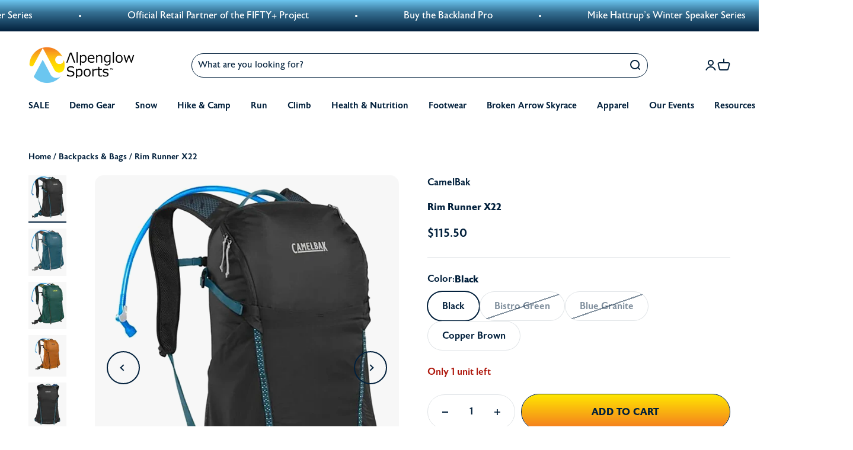

--- FILE ---
content_type: text/html; charset=utf-8
request_url: https://alpenglowsports.com/products/rim-runner-x22
body_size: 53246
content:
<!doctype html>

<html class="no-js" lang="en" dir="ltr">
  <head>


    <meta charset="utf-8">
    <meta name="viewport" content="width=device-width, initial-scale=1.0, height=device-height, minimum-scale=1.0">
    <meta name="theme-color" content="#fff">

    <title>Rim Runner X22</title><meta name="description" content="Start seeing things differently with the Rim Runner™X22. Designed to help you reach new heights, it&#39;s your ideal companion for everything from short day hikes to long-distance treks. The Rim Runner™ X22 is made for the mountains, equipped with features that make every step count. Its streamlined design, crafted from re"><link rel="canonical" href="https://alpenglowsports.com/products/rim-runner-x22"><link rel="shortcut icon" href="//alpenglowsports.com/cdn/shop/files/logo_only.png?v=1690919148&width=96">
      <link rel="apple-touch-icon" href="//alpenglowsports.com/cdn/shop/files/logo_only.png?v=1690919148&width=180"><link rel="preconnect" href="https://cdn.shopify.com">
    <link rel="preconnect" href="https://fonts.shopifycdn.com" crossorigin>
    <link rel="dns-prefetch" href="https://productreviews.shopifycdn.com"><link rel="preload" href="//alpenglowsports.com/cdn/fonts/barlow/barlow_n7.691d1d11f150e857dcbc1c10ef03d825bc378d81.woff2" as="font" type="font/woff2" crossorigin><link rel="preload" href="//alpenglowsports.com/cdn/fonts/barlow/barlow_n5.a193a1990790eba0cc5cca569d23799830e90f07.woff2" as="font" type="font/woff2" crossorigin><meta property="og:type" content="product">
  <meta property="og:title" content="Rim Runner X22">
  <meta property="product:price:amount" content="115.50">
  <meta property="product:price:currency" content="USD"><meta property="og:image" content="http://alpenglowsports.com/cdn/shop/files/CamelbakRimRunnerX22Black-Edit.jpg?v=1709149865&width=2048">
  <meta property="og:image:secure_url" content="https://alpenglowsports.com/cdn/shop/files/CamelbakRimRunnerX22Black-Edit.jpg?v=1709149865&width=2048">
  <meta property="og:image:width" content="1000">
  <meta property="og:image:height" content="1159"><meta property="og:description" content="Start seeing things differently with the Rim Runner™X22. Designed to help you reach new heights, it&#39;s your ideal companion for everything from short day hikes to long-distance treks. The Rim Runner™ X22 is made for the mountains, equipped with features that make every step count. Its streamlined design, crafted from re"><meta property="og:url" content="https://alpenglowsports.com/products/rim-runner-x22">
<meta property="og:site_name" content="Alpenglow Sports"><meta name="twitter:card" content="summary"><meta name="twitter:title" content="Rim Runner X22">
  <meta name="twitter:description" content="Start seeing things differently with the Rim Runner™X22. Designed to help you reach new heights, it&#39;s your ideal companion for everything from short day hikes to long-distance treks. The Rim Runner™ X22 is made for the mountains, equipped with features that make every step count. Its streamlined design, crafted from recycled 210D Nylon Double Ripstop, offers strength without weight, perfect for both quick waterfall jaunts and remote canyon treks. The Air Support™ Back Panel ensures enduring comfort during long days on the trails, while the internal hydration reservoir sleeve keeps you water-ready. With a stretch overflow pocket, cargo compression system, and removable stability belt, your loadout finds its perfect fit. Topped with the essentials organization pocket, your gear is within easy reach. Wherever the path winds, the Rim Runner™ X22 is your go-to mountain companion. Gold: Made with recycled materials"><meta name="twitter:image" content="https://alpenglowsports.com/cdn/shop/files/CamelbakRimRunnerX22Black-Edit.jpg?crop=center&height=1200&v=1709149865&width=1200">
  <meta name="twitter:image:alt" content="">
  <script type="application/ld+json">
  {
    "@context": "https://schema.org",
    "@type": "Product",
    "productID": 9679518499119,
    "offers": [{
          "@type": "Offer",
          "name": "Black",
          "availability":"https://schema.org/InStock",
          "price": 115.5,
          "priceCurrency": "USD",
          "priceValidUntil": "2026-01-27","sku": "2943001000","url": "https://alpenglowsports.com/products/rim-runner-x22?variant=48661180449071"
        },
{
          "@type": "Offer",
          "name": "Bistro Green",
          "availability":"https://schema.org/OutOfStock",
          "price": 115.5,
          "priceCurrency": "USD",
          "priceValidUntil": "2026-01-27","sku": "2943301000","url": "https://alpenglowsports.com/products/rim-runner-x22?variant=48661180481839"
        },
{
          "@type": "Offer",
          "name": "Blue Granite",
          "availability":"https://schema.org/OutOfStock",
          "price": 115.5,
          "priceCurrency": "USD",
          "priceValidUntil": "2026-01-27","sku": "2943402000","url": "https://alpenglowsports.com/products/rim-runner-x22?variant=48661180514607"
        },
{
          "@type": "Offer",
          "name": "Copper Brown",
          "availability":"https://schema.org/InStock",
          "price": 115.5,
          "priceCurrency": "USD",
          "priceValidUntil": "2026-01-27","sku": "2943202000","url": "https://alpenglowsports.com/products/rim-runner-x22?variant=51160286331183"
        }
],

"size": 0


,"brand": {
      "@type": "Brand",
      "name": "CamelBak"
    },
    "name": "Rim Runner X22","category": "Hiking \u0026 Camping - Packs \u0026 Bags - Day",
    "url": "https://alpenglowsports.com/products/rim-runner-x22",
    "sku": "2943001000"
,"weight": {
        "@type": "QuantitativeValue",
        "unitCode": "lb",
        "value": 0.0
      }
  }
  </script>



  <script type="application/ld+json">
  {
    "@context": "https://schema.org",
    "@type": "BreadcrumbList",
  "itemListElement": [{
      "@type": "ListItem",
      "position": 1,
      "name": "Home",
      "item": "https://alpenglowsports.com"
    },{
          "@type": "ListItem",
          "position": 2,
          "name": "Rim Runner X22",
          "item": "https://alpenglowsports.com/products/rim-runner-x22"
        }]
  }
  </script>

<style>/* Typography (heading) */
  @font-face {
  font-family: Barlow;
  font-weight: 700;
  font-style: normal;
  font-display: fallback;
  src: url("//alpenglowsports.com/cdn/fonts/barlow/barlow_n7.691d1d11f150e857dcbc1c10ef03d825bc378d81.woff2") format("woff2"),
       url("//alpenglowsports.com/cdn/fonts/barlow/barlow_n7.4fdbb1cb7da0e2c2f88492243ffa2b4f91924840.woff") format("woff");
}

@font-face {
  font-family: Barlow;
  font-weight: 700;
  font-style: italic;
  font-display: fallback;
  src: url("//alpenglowsports.com/cdn/fonts/barlow/barlow_i7.50e19d6cc2ba5146fa437a5a7443c76d5d730103.woff2") format("woff2"),
       url("//alpenglowsports.com/cdn/fonts/barlow/barlow_i7.47e9f98f1b094d912e6fd631cc3fe93d9f40964f.woff") format("woff");
}

/* Typography (body) */
  @font-face {
  font-family: Barlow;
  font-weight: 500;
  font-style: normal;
  font-display: fallback;
  src: url("//alpenglowsports.com/cdn/fonts/barlow/barlow_n5.a193a1990790eba0cc5cca569d23799830e90f07.woff2") format("woff2"),
       url("//alpenglowsports.com/cdn/fonts/barlow/barlow_n5.ae31c82169b1dc0715609b8cc6a610b917808358.woff") format("woff");
}

@font-face {
  font-family: Barlow;
  font-weight: 500;
  font-style: italic;
  font-display: fallback;
  src: url("//alpenglowsports.com/cdn/fonts/barlow/barlow_i5.714d58286997b65cd479af615cfa9bb0a117a573.woff2") format("woff2"),
       url("//alpenglowsports.com/cdn/fonts/barlow/barlow_i5.0120f77e6447d3b5df4bbec8ad8c2d029d87fb21.woff") format("woff");
}

@font-face {
  font-family: Barlow;
  font-weight: 700;
  font-style: normal;
  font-display: fallback;
  src: url("//alpenglowsports.com/cdn/fonts/barlow/barlow_n7.691d1d11f150e857dcbc1c10ef03d825bc378d81.woff2") format("woff2"),
       url("//alpenglowsports.com/cdn/fonts/barlow/barlow_n7.4fdbb1cb7da0e2c2f88492243ffa2b4f91924840.woff") format("woff");
}

@font-face {
  font-family: Barlow;
  font-weight: 700;
  font-style: italic;
  font-display: fallback;
  src: url("//alpenglowsports.com/cdn/fonts/barlow/barlow_i7.50e19d6cc2ba5146fa437a5a7443c76d5d730103.woff2") format("woff2"),
       url("//alpenglowsports.com/cdn/fonts/barlow/barlow_i7.47e9f98f1b094d912e6fd631cc3fe93d9f40964f.woff") format("woff");
}

:root {
    /**
     * ---------------------------------------------------------------------
     * SPACING VARIABLES
     *
     * We are using a spacing inspired from frameworks like Tailwind CSS.
     * ---------------------------------------------------------------------
     */
    --spacing-0-5: 0.125rem; /* 2px */
    --spacing-1: 0.25rem; /* 4px */
    --spacing-1-5: 0.375rem; /* 6px */
    --spacing-2: 0.5rem; /* 8px */
    --spacing-2-5: 0.625rem; /* 10px */
    --spacing-3: 0.75rem; /* 12px */
    --spacing-3-5: 0.875rem; /* 14px */
    --spacing-4: 1rem; /* 16px */
    --spacing-4-5: 1.125rem; /* 18px */
    --spacing-5: 1.25rem; /* 20px */
    --spacing-5-5: 1.375rem; /* 22px */
    --spacing-6: 1.5rem; /* 24px */
    --spacing-6-5: 1.625rem; /* 26px */
    --spacing-7: 1.75rem; /* 28px */
    --spacing-7-5: 1.875rem; /* 30px */
    --spacing-8: 2rem; /* 32px */
    --spacing-8-5: 2.125rem; /* 34px */
    --spacing-9: 2.25rem; /* 36px */
    --spacing-9-5: 2.375rem; /* 38px */
    --spacing-10: 2.5rem; /* 40px */
    --spacing-11: 2.75rem; /* 44px */
    --spacing-12: 3rem; /* 48px */
    --spacing-14: 3.5rem; /* 56px */
    --spacing-16: 4rem; /* 64px */
    --spacing-18: 4.5rem; /* 72px */
    --spacing-20: 5rem; /* 80px */
    --spacing-24: 6rem; /* 96px */
    --spacing-28: 7rem; /* 112px */
    --spacing-32: 8rem; /* 128px */
    --spacing-36: 9rem; /* 144px */
    --spacing-40: 10rem; /* 160px */
    --spacing-44: 11rem; /* 176px */
    --spacing-48: 12rem; /* 192px */
    --spacing-52: 13rem; /* 208px */
    --spacing-56: 14rem; /* 224px */
    --spacing-60: 15rem; /* 240px */
    --spacing-64: 16rem; /* 256px */
    --spacing-72: 18rem; /* 288px */
    --spacing-80: 20rem; /* 320px */
    --spacing-96: 24rem; /* 384px */

    /* Container */
    --container-max-width: 1600px;
    --container-narrow-max-width: 1350px;
    --container-gutter: var(--spacing-5);
    --section-outer-spacing-block: var(--spacing-12);
    --section-inner-max-spacing-block: var(--spacing-10);
    --section-inner-spacing-inline: var(--container-gutter);
    --section-stack-spacing-block: var(--spacing-8);

    /* Grid gutter */
    --grid-gutter: var(--spacing-5);

    /* Product list settings */
    --product-list-row-gap: var(--spacing-8);
    --product-list-column-gap: var(--grid-gutter);

    /* Form settings */
    --input-gap: var(--spacing-2);
    --input-height: 2.625rem;
    --input-padding-inline: var(--spacing-4);

    /* Other sizes */
    --sticky-area-height: calc(var(--sticky-announcement-bar-enabled, 0) * var(--announcement-bar-height, 0px) + var(--sticky-header-enabled, 0) * var(--header-height, 0px));

    /* RTL support */
    --transform-logical-flip: 1;
    --transform-origin-start: left;
    --transform-origin-end: right;

    /**
     * ---------------------------------------------------------------------
     * TYPOGRAPHY
     * ---------------------------------------------------------------------
     */

    /* Font properties */
    --heading-font-family: astoria-sans, sans-serif;
    --heading-font-weight: 700;
    --heading-font-style: normal;
    --heading-text-transform: normal;
    --heading-letter-spacing: -0.02em;
    --text-font-family: astoria-sans, sans-serif;
    --text-font-weight: 500;
    --text-font-style: normal;
    --text-letter-spacing: 0.0em;

    /* Font sizes */
    --text-h0: 3rem;
    --text-h1: 36px;
    --text-h2: 28px;
    --text-h3: 24px;
    --text-h4: 20px;
    --text-h5: 18px;
    --text-h6: 16px;
    --text-xs: 0.6875rem;
    --text-sm: 0.75rem;
    --text-base: 0.875rem;
    --text-lg: 1.125rem;

    /**
     * ---------------------------------------------------------------------
     * COLORS
     * ---------------------------------------------------------------------
     */

    /* Color settings */--accent: 108 198 240;
    --text-primary: 2 32 60;
    --background-primary: 255 255 255;
    --dialog-background: 255 255 255;
    --border-color: var(--text-color, var(--text-primary)) / 0.12;

    /* Button colors */
    --button-background-primary: 108 198 240;
    --button-text-primary: 2 32 60;
    --button-background-secondary: 108 198 240;
    --button-text-secondary: 2 32 60;

    /* Status colors */
    --success-background: 227 234 241;
    --success-text: 22 76 135;
    --warning-background: 245 227 226;
    --warning-text: 175 25 14;
    --error-background: 245 227 226;
    --error-text: 175 25 14;

    /* Product colors */
    --on-sale-text: 175 25 14;
    --on-sale-badge-background: 175 25 14;
    --on-sale-badge-text: 255 255 255;
    --sold-out-badge-background: 117 117 117;
    --sold-out-badge-text: 255 255 255;
    --primary-badge-background: 108 198 240;
    --primary-badge-text: 0 0 0;
    --star-color: 224 100 11;
    --product-card-background: 255 255 255;
    --product-card-text: 2 32 60;

    /* Header colors */
    --header-background: 255 255 255;
    --header-text: 2 32 60;

    /* Footer colors */
    --footer-background: 2 32 60;
    --footer-text: 255 255 255;

    /* Rounded variables (used for border radius) */
    --rounded-xs: 0.25rem;
    --rounded-sm: 15px;
    --rounded: 0.75rem;
    --rounded-lg: 1.5rem;
    --rounded-full: 9999px;

    --rounded-button: 40px;
    --rounded-input: 40px;

    /* Box shadow */
    --shadow-sm: 0 2px 8px rgb(var(--text-primary) / 0.1);
    --shadow: 0 5px 15px rgb(var(--text-primary) / 0.1);
    --shadow-md: 0 5px 30px rgb(var(--text-primary) / 0.1);
    --shadow-block: 0px 18px 50px rgb(var(--text-primary) / 0.1);

    /**
     * ---------------------------------------------------------------------
     * OTHER
     * ---------------------------------------------------------------------
     */

    --cursor-close-svg-url: url(//alpenglowsports.com/cdn/shop/t/8/assets/cursor-close.svg?v=147174565022153725511690999450);
    --cursor-zoom-in-svg-url: url(//alpenglowsports.com/cdn/shop/t/8/assets/cursor-zoom-in.svg?v=154953035094101115921690999458);
    --cursor-zoom-out-svg-url: url(//alpenglowsports.com/cdn/shop/t/8/assets/cursor-zoom-out.svg?v=16155520337305705181690999449);
    --checkmark-svg-url: url(//alpenglowsports.com/cdn/shop/t/8/assets/checkmark.svg?v=142684808767132201251694028354);
  }

  [dir="rtl"]:root {
    /* RTL support */
    --transform-logical-flip: -1;
    --transform-origin-start: right;
    --transform-origin-end: left;
  }

  @media screen and (min-width: 700px) {
    :root {
      /* Typography (font size) */
      --text-h0: 4rem;
      --text-h1: 52px;
      --text-h2: 40px;
      --text-h3: 30px;
      --text-h4: 24px;
      --text-h5: 20px;
      --text-h6: 16px;

      --text-xs: 0.75rem;
      --text-sm: 0.875rem;
      --text-base: 1.0rem;
      --text-lg: 1.25rem;

      /* Spacing */
      --container-gutter: 2rem;
      --section-outer-spacing-block: var(--spacing-16);
      --section-inner-max-spacing-block: var(--spacing-12);
      --section-inner-spacing-inline: var(--spacing-12);
      --section-stack-spacing-block: var(--spacing-12);

      /* Grid gutter */
      --grid-gutter: var(--spacing-6);

      /* Product list settings */
      --product-list-row-gap: var(--spacing-12);

      /* Form settings */
      --input-gap: 1rem;
      --input-height: 3.125rem;
      --input-padding-inline: var(--spacing-5);
    }
  }

  @media screen and (min-width: 1000px) {
    :root {
      /* Spacing settings */
      --container-gutter: var(--spacing-12);
      --section-outer-spacing-block: var(--spacing-18);
      --section-inner-max-spacing-block: var(--spacing-16);
      --section-inner-spacing-inline: var(--spacing-16);
      --section-stack-spacing-block: var(--spacing-12);
    }
  }

  @media screen and (min-width: 1150px) {
    :root {
      /* Spacing settings */
      --container-gutter: var(--spacing-12);
      --section-outer-spacing-block: var(--spacing-20);
      --section-inner-max-spacing-block: var(--spacing-16);
      --section-inner-spacing-inline: var(--spacing-16);
      --section-stack-spacing-block: var(--spacing-12);
    }
  }

  @media screen and (min-width: 1400px) {
    :root {
      /* Typography (font size) */


      --section-outer-spacing-block: var(--spacing-24);
      --section-inner-max-spacing-block: var(--spacing-18);
      --section-inner-spacing-inline: var(--spacing-18);
    }
  }

  @media screen and (min-width: 1600px) {
    :root {
      --section-outer-spacing-block: var(--spacing-24);
      --section-inner-max-spacing-block: var(--spacing-20);
      --section-inner-spacing-inline: var(--spacing-20);
    }
  }

  /**
   * ---------------------------------------------------------------------
   * LIQUID DEPENDANT CSS
   *
   * Our main CSS is Liquid free, but some very specific features depend on
   * theme settings, so we have them here
   * ---------------------------------------------------------------------
   */@media screen and (pointer: fine) {
        .button:not([disabled]):hover, .btn:not([disabled]):hover, .shopify-payment-button__button--unbranded:not([disabled]):hover {
          background: #fff;
          border: 1px solid #02203C;
        }

        .button--subdued:not([disabled]):hover {
          background: #fff;
          border: 1px solid #02203C;
        }
      }</style><script>
  document.documentElement.classList.replace('no-js', 'js');

  // This allows to expose several variables to the global scope, to be used in scripts
  window.themeVariables = {
    settings: {
      showPageTransition: true,
      headingApparition: "split_fade",
      pageType: "product",
      moneyFormat: "${{amount}}",
      moneyWithCurrencyFormat: "${{amount}} USD",
      currencyCodeEnabled: false,
      cartType: "drawer",
      showDiscount: true,
      discountMode: "percentage"
    },

    strings: {
      accessibilityClose: "Close",
      accessibilityNext: "Next",
      accessibilityPrevious: "Previous",
      addToCartButton: "Add to cart",
      soldOutButton: "Sold out",
      preOrderButton: "Pre-order",
      unavailableButton: "Unavailable",
      closeGallery: "Close gallery",
      zoomGallery: "Zoom",
      errorGallery: "Image cannot be loaded",
      soldOutBadge: "Sold out",
      discountBadge: "Save @@",
      sku: "SKU:",
      searchNoResults: "No results could be found.",
      addOrderNote: "Add order note",
      editOrderNote: "Edit order note",
      shippingEstimatorNoResults: "Sorry, we do not ship to your address.",
      shippingEstimatorOneResult: "There is one shipping rate for your address:",
      shippingEstimatorMultipleResults: "There are several shipping rates for your address:",
      shippingEstimatorError: "One or more error occurred while retrieving shipping rates:"
    },

    breakpoints: {
      'sm': 'screen and (min-width: 700px)',
      'md': 'screen and (min-width: 1000px)',
      'lg': 'screen and (min-width: 1150px)',
      'xl': 'screen and (min-width: 1400px)',

      'sm-max': 'screen and (max-width: 699px)',
      'md-max': 'screen and (max-width: 999px)',
      'lg-max': 'screen and (max-width: 1149px)',
      'xl-max': 'screen and (max-width: 1399px)'
    }
  };window.addEventListener('DOMContentLoaded', () => {
      const isReloaded = (window.performance.navigation && window.performance.navigation.type === 1) || window.performance.getEntriesByType('navigation').map((nav) => nav.type).includes('reload');

      if ('animate' in document.documentElement && window.matchMedia('(prefers-reduced-motion: no-preference)').matches && document.referrer.includes(location.host) && !isReloaded) {
        document.body.animate({opacity: [0, 1]}, {duration: 115, fill: 'forwards'});
      }
    });

    window.addEventListener('pageshow', (event) => {
      document.body.classList.remove('page-transition');

      if (event.persisted) {
        document.body.animate({opacity: [0, 1]}, {duration: 0, fill: 'forwards'});
      }
    });// For detecting native share
  document.documentElement.classList.add(`native-share--${navigator.share ? 'enabled' : 'disabled'}`);// We save the product ID in local storage to be eventually used for recently viewed section
    try {
      const recentlyViewedProducts = new Set(JSON.parse(localStorage.getItem('theme:recently-viewed-products') || '[]'));

      recentlyViewedProducts.delete(9679518499119); // Delete first to re-move the product
      recentlyViewedProducts.add(9679518499119);

      localStorage.setItem('theme:recently-viewed-products', JSON.stringify(Array.from(recentlyViewedProducts.values()).reverse()));
    } catch (e) {
      // Safari in private mode does not allow setting item, we silently fail
    }</script><script type="module" src="//alpenglowsports.com/cdn/shop/t/8/assets/vendor.min.js?v=20880576495916334881690999455"></script>
    <script type="module" src="//alpenglowsports.com/cdn/shop/t/8/assets/theme.js?v=36746123947631880451703016489"></script>
    <script type="module" src="//alpenglowsports.com/cdn/shop/t/8/assets/sections.js?v=127628269672082262481703032651"></script>

    <script>
  const boostSDAssetFileURL = "\/\/alpenglowsports.com\/cdn\/shop\/t\/8\/assets\/boost_sd_assets_file_url.gif?12854";
  window.boostSDAssetFileURL = boostSDAssetFileURL;

  if (window.boostSDAppConfig) {
    window.boostSDAppConfig.generalSettings.custom_js_asset_url = "//alpenglowsports.com/cdn/shop/t/8/assets/boost-sd-custom.js?v=182706377253884651551703176132";
    window.boostSDAppConfig.generalSettings.custom_css_asset_url = "//alpenglowsports.com/cdn/shop/t/8/assets/boost-sd-custom.css?v=87812143337962164481703016486";
  }

  
</script>

    <script>window.performance && window.performance.mark && window.performance.mark('shopify.content_for_header.start');</script><meta name="google-site-verification" content="fpFZDHFaRJviya1P_mveXA-H3Jyb364USjDnL4_0MS4">
<meta id="shopify-digital-wallet" name="shopify-digital-wallet" content="/80077816111/digital_wallets/dialog">
<meta name="shopify-checkout-api-token" content="965bb7ddb5e1b927d5cfaceb4a05562e">
<meta id="in-context-paypal-metadata" data-shop-id="80077816111" data-venmo-supported="false" data-environment="production" data-locale="en_US" data-paypal-v4="true" data-currency="USD">
<link rel="alternate" type="application/json+oembed" href="https://alpenglowsports.com/products/rim-runner-x22.oembed">
<script async="async" src="/checkouts/internal/preloads.js?locale=en-US"></script>
<link rel="preconnect" href="https://shop.app" crossorigin="anonymous">
<script async="async" src="https://shop.app/checkouts/internal/preloads.js?locale=en-US&shop_id=80077816111" crossorigin="anonymous"></script>
<script id="apple-pay-shop-capabilities" type="application/json">{"shopId":80077816111,"countryCode":"US","currencyCode":"USD","merchantCapabilities":["supports3DS"],"merchantId":"gid:\/\/shopify\/Shop\/80077816111","merchantName":"Alpenglow Sports","requiredBillingContactFields":["postalAddress","email","phone"],"requiredShippingContactFields":["postalAddress","email","phone"],"shippingType":"shipping","supportedNetworks":["visa","masterCard","amex","discover","elo","jcb"],"total":{"type":"pending","label":"Alpenglow Sports","amount":"1.00"},"shopifyPaymentsEnabled":true,"supportsSubscriptions":true}</script>
<script id="shopify-features" type="application/json">{"accessToken":"965bb7ddb5e1b927d5cfaceb4a05562e","betas":["rich-media-storefront-analytics"],"domain":"alpenglowsports.com","predictiveSearch":true,"shopId":80077816111,"locale":"en"}</script>
<script>var Shopify = Shopify || {};
Shopify.shop = "alpenglowsports.myshopify.com";
Shopify.locale = "en";
Shopify.currency = {"active":"USD","rate":"1.0"};
Shopify.country = "US";
Shopify.theme = {"name":"alpen-glow\/main","id":156684124463,"schema_name":"Impact","schema_version":"4.3.4","theme_store_id":null,"role":"main"};
Shopify.theme.handle = "null";
Shopify.theme.style = {"id":null,"handle":null};
Shopify.cdnHost = "alpenglowsports.com/cdn";
Shopify.routes = Shopify.routes || {};
Shopify.routes.root = "/";</script>
<script type="module">!function(o){(o.Shopify=o.Shopify||{}).modules=!0}(window);</script>
<script>!function(o){function n(){var o=[];function n(){o.push(Array.prototype.slice.apply(arguments))}return n.q=o,n}var t=o.Shopify=o.Shopify||{};t.loadFeatures=n(),t.autoloadFeatures=n()}(window);</script>
<script>
  window.ShopifyPay = window.ShopifyPay || {};
  window.ShopifyPay.apiHost = "shop.app\/pay";
  window.ShopifyPay.redirectState = null;
</script>
<script id="shop-js-analytics" type="application/json">{"pageType":"product"}</script>
<script defer="defer" async type="module" src="//alpenglowsports.com/cdn/shopifycloud/shop-js/modules/v2/client.init-shop-cart-sync_C5BV16lS.en.esm.js"></script>
<script defer="defer" async type="module" src="//alpenglowsports.com/cdn/shopifycloud/shop-js/modules/v2/chunk.common_CygWptCX.esm.js"></script>
<script type="module">
  await import("//alpenglowsports.com/cdn/shopifycloud/shop-js/modules/v2/client.init-shop-cart-sync_C5BV16lS.en.esm.js");
await import("//alpenglowsports.com/cdn/shopifycloud/shop-js/modules/v2/chunk.common_CygWptCX.esm.js");

  window.Shopify.SignInWithShop?.initShopCartSync?.({"fedCMEnabled":true,"windoidEnabled":true});

</script>
<script>
  window.Shopify = window.Shopify || {};
  if (!window.Shopify.featureAssets) window.Shopify.featureAssets = {};
  window.Shopify.featureAssets['shop-js'] = {"shop-cart-sync":["modules/v2/client.shop-cart-sync_ZFArdW7E.en.esm.js","modules/v2/chunk.common_CygWptCX.esm.js"],"init-fed-cm":["modules/v2/client.init-fed-cm_CmiC4vf6.en.esm.js","modules/v2/chunk.common_CygWptCX.esm.js"],"shop-button":["modules/v2/client.shop-button_tlx5R9nI.en.esm.js","modules/v2/chunk.common_CygWptCX.esm.js"],"shop-cash-offers":["modules/v2/client.shop-cash-offers_DOA2yAJr.en.esm.js","modules/v2/chunk.common_CygWptCX.esm.js","modules/v2/chunk.modal_D71HUcav.esm.js"],"init-windoid":["modules/v2/client.init-windoid_sURxWdc1.en.esm.js","modules/v2/chunk.common_CygWptCX.esm.js"],"shop-toast-manager":["modules/v2/client.shop-toast-manager_ClPi3nE9.en.esm.js","modules/v2/chunk.common_CygWptCX.esm.js"],"init-shop-email-lookup-coordinator":["modules/v2/client.init-shop-email-lookup-coordinator_B8hsDcYM.en.esm.js","modules/v2/chunk.common_CygWptCX.esm.js"],"init-shop-cart-sync":["modules/v2/client.init-shop-cart-sync_C5BV16lS.en.esm.js","modules/v2/chunk.common_CygWptCX.esm.js"],"avatar":["modules/v2/client.avatar_BTnouDA3.en.esm.js"],"pay-button":["modules/v2/client.pay-button_FdsNuTd3.en.esm.js","modules/v2/chunk.common_CygWptCX.esm.js"],"init-customer-accounts":["modules/v2/client.init-customer-accounts_DxDtT_ad.en.esm.js","modules/v2/client.shop-login-button_C5VAVYt1.en.esm.js","modules/v2/chunk.common_CygWptCX.esm.js","modules/v2/chunk.modal_D71HUcav.esm.js"],"init-shop-for-new-customer-accounts":["modules/v2/client.init-shop-for-new-customer-accounts_ChsxoAhi.en.esm.js","modules/v2/client.shop-login-button_C5VAVYt1.en.esm.js","modules/v2/chunk.common_CygWptCX.esm.js","modules/v2/chunk.modal_D71HUcav.esm.js"],"shop-login-button":["modules/v2/client.shop-login-button_C5VAVYt1.en.esm.js","modules/v2/chunk.common_CygWptCX.esm.js","modules/v2/chunk.modal_D71HUcav.esm.js"],"init-customer-accounts-sign-up":["modules/v2/client.init-customer-accounts-sign-up_CPSyQ0Tj.en.esm.js","modules/v2/client.shop-login-button_C5VAVYt1.en.esm.js","modules/v2/chunk.common_CygWptCX.esm.js","modules/v2/chunk.modal_D71HUcav.esm.js"],"shop-follow-button":["modules/v2/client.shop-follow-button_Cva4Ekp9.en.esm.js","modules/v2/chunk.common_CygWptCX.esm.js","modules/v2/chunk.modal_D71HUcav.esm.js"],"checkout-modal":["modules/v2/client.checkout-modal_BPM8l0SH.en.esm.js","modules/v2/chunk.common_CygWptCX.esm.js","modules/v2/chunk.modal_D71HUcav.esm.js"],"lead-capture":["modules/v2/client.lead-capture_Bi8yE_yS.en.esm.js","modules/v2/chunk.common_CygWptCX.esm.js","modules/v2/chunk.modal_D71HUcav.esm.js"],"shop-login":["modules/v2/client.shop-login_D6lNrXab.en.esm.js","modules/v2/chunk.common_CygWptCX.esm.js","modules/v2/chunk.modal_D71HUcav.esm.js"],"payment-terms":["modules/v2/client.payment-terms_CZxnsJam.en.esm.js","modules/v2/chunk.common_CygWptCX.esm.js","modules/v2/chunk.modal_D71HUcav.esm.js"]};
</script>
<script>(function() {
  var isLoaded = false;
  function asyncLoad() {
    if (isLoaded) return;
    isLoaded = true;
    var urls = ["https:\/\/chimpstatic.com\/mcjs-connected\/js\/users\/0dbbc77c1bff9b7cd9070a38d\/9da72adf062b4f98fb1707339.js?shop=alpenglowsports.myshopify.com","https:\/\/chat-widget.withremark.com\/api\/loader?shop=alpenglowsports.myshopify.com","https:\/\/d1639lhkj5l89m.cloudfront.net\/js\/storefront\/uppromote.js?shop=alpenglowsports.myshopify.com"];
    for (var i = 0; i < urls.length; i++) {
      var s = document.createElement('script');
      s.type = 'text/javascript';
      s.async = true;
      s.src = urls[i];
      var x = document.getElementsByTagName('script')[0];
      x.parentNode.insertBefore(s, x);
    }
  };
  if(window.attachEvent) {
    window.attachEvent('onload', asyncLoad);
  } else {
    window.addEventListener('load', asyncLoad, false);
  }
})();</script>
<script id="__st">var __st={"a":80077816111,"offset":-28800,"reqid":"76821df1-de05-450a-a032-4f43f68779f9-1768658136","pageurl":"alpenglowsports.com\/products\/rim-runner-x22","u":"e07a74e740c6","p":"product","rtyp":"product","rid":9679518499119};</script>
<script>window.ShopifyPaypalV4VisibilityTracking = true;</script>
<script id="captcha-bootstrap">!function(){'use strict';const t='contact',e='account',n='new_comment',o=[[t,t],['blogs',n],['comments',n],[t,'customer']],c=[[e,'customer_login'],[e,'guest_login'],[e,'recover_customer_password'],[e,'create_customer']],r=t=>t.map((([t,e])=>`form[action*='/${t}']:not([data-nocaptcha='true']) input[name='form_type'][value='${e}']`)).join(','),a=t=>()=>t?[...document.querySelectorAll(t)].map((t=>t.form)):[];function s(){const t=[...o],e=r(t);return a(e)}const i='password',u='form_key',d=['recaptcha-v3-token','g-recaptcha-response','h-captcha-response',i],f=()=>{try{return window.sessionStorage}catch{return}},m='__shopify_v',_=t=>t.elements[u];function p(t,e,n=!1){try{const o=window.sessionStorage,c=JSON.parse(o.getItem(e)),{data:r}=function(t){const{data:e,action:n}=t;return t[m]||n?{data:e,action:n}:{data:t,action:n}}(c);for(const[e,n]of Object.entries(r))t.elements[e]&&(t.elements[e].value=n);n&&o.removeItem(e)}catch(o){console.error('form repopulation failed',{error:o})}}const l='form_type',E='cptcha';function T(t){t.dataset[E]=!0}const w=window,h=w.document,L='Shopify',v='ce_forms',y='captcha';let A=!1;((t,e)=>{const n=(g='f06e6c50-85a8-45c8-87d0-21a2b65856fe',I='https://cdn.shopify.com/shopifycloud/storefront-forms-hcaptcha/ce_storefront_forms_captcha_hcaptcha.v1.5.2.iife.js',D={infoText:'Protected by hCaptcha',privacyText:'Privacy',termsText:'Terms'},(t,e,n)=>{const o=w[L][v],c=o.bindForm;if(c)return c(t,g,e,D).then(n);var r;o.q.push([[t,g,e,D],n]),r=I,A||(h.body.append(Object.assign(h.createElement('script'),{id:'captcha-provider',async:!0,src:r})),A=!0)});var g,I,D;w[L]=w[L]||{},w[L][v]=w[L][v]||{},w[L][v].q=[],w[L][y]=w[L][y]||{},w[L][y].protect=function(t,e){n(t,void 0,e),T(t)},Object.freeze(w[L][y]),function(t,e,n,w,h,L){const[v,y,A,g]=function(t,e,n){const i=e?o:[],u=t?c:[],d=[...i,...u],f=r(d),m=r(i),_=r(d.filter((([t,e])=>n.includes(e))));return[a(f),a(m),a(_),s()]}(w,h,L),I=t=>{const e=t.target;return e instanceof HTMLFormElement?e:e&&e.form},D=t=>v().includes(t);t.addEventListener('submit',(t=>{const e=I(t);if(!e)return;const n=D(e)&&!e.dataset.hcaptchaBound&&!e.dataset.recaptchaBound,o=_(e),c=g().includes(e)&&(!o||!o.value);(n||c)&&t.preventDefault(),c&&!n&&(function(t){try{if(!f())return;!function(t){const e=f();if(!e)return;const n=_(t);if(!n)return;const o=n.value;o&&e.removeItem(o)}(t);const e=Array.from(Array(32),(()=>Math.random().toString(36)[2])).join('');!function(t,e){_(t)||t.append(Object.assign(document.createElement('input'),{type:'hidden',name:u})),t.elements[u].value=e}(t,e),function(t,e){const n=f();if(!n)return;const o=[...t.querySelectorAll(`input[type='${i}']`)].map((({name:t})=>t)),c=[...d,...o],r={};for(const[a,s]of new FormData(t).entries())c.includes(a)||(r[a]=s);n.setItem(e,JSON.stringify({[m]:1,action:t.action,data:r}))}(t,e)}catch(e){console.error('failed to persist form',e)}}(e),e.submit())}));const S=(t,e)=>{t&&!t.dataset[E]&&(n(t,e.some((e=>e===t))),T(t))};for(const o of['focusin','change'])t.addEventListener(o,(t=>{const e=I(t);D(e)&&S(e,y())}));const B=e.get('form_key'),M=e.get(l),P=B&&M;t.addEventListener('DOMContentLoaded',(()=>{const t=y();if(P)for(const e of t)e.elements[l].value===M&&p(e,B);[...new Set([...A(),...v().filter((t=>'true'===t.dataset.shopifyCaptcha))])].forEach((e=>S(e,t)))}))}(h,new URLSearchParams(w.location.search),n,t,e,['guest_login'])})(!0,!0)}();</script>
<script integrity="sha256-4kQ18oKyAcykRKYeNunJcIwy7WH5gtpwJnB7kiuLZ1E=" data-source-attribution="shopify.loadfeatures" defer="defer" src="//alpenglowsports.com/cdn/shopifycloud/storefront/assets/storefront/load_feature-a0a9edcb.js" crossorigin="anonymous"></script>
<script crossorigin="anonymous" defer="defer" src="//alpenglowsports.com/cdn/shopifycloud/storefront/assets/shopify_pay/storefront-65b4c6d7.js?v=20250812"></script>
<script data-source-attribution="shopify.dynamic_checkout.dynamic.init">var Shopify=Shopify||{};Shopify.PaymentButton=Shopify.PaymentButton||{isStorefrontPortableWallets:!0,init:function(){window.Shopify.PaymentButton.init=function(){};var t=document.createElement("script");t.src="https://alpenglowsports.com/cdn/shopifycloud/portable-wallets/latest/portable-wallets.en.js",t.type="module",document.head.appendChild(t)}};
</script>
<script data-source-attribution="shopify.dynamic_checkout.buyer_consent">
  function portableWalletsHideBuyerConsent(e){var t=document.getElementById("shopify-buyer-consent"),n=document.getElementById("shopify-subscription-policy-button");t&&n&&(t.classList.add("hidden"),t.setAttribute("aria-hidden","true"),n.removeEventListener("click",e))}function portableWalletsShowBuyerConsent(e){var t=document.getElementById("shopify-buyer-consent"),n=document.getElementById("shopify-subscription-policy-button");t&&n&&(t.classList.remove("hidden"),t.removeAttribute("aria-hidden"),n.addEventListener("click",e))}window.Shopify?.PaymentButton&&(window.Shopify.PaymentButton.hideBuyerConsent=portableWalletsHideBuyerConsent,window.Shopify.PaymentButton.showBuyerConsent=portableWalletsShowBuyerConsent);
</script>
<script data-source-attribution="shopify.dynamic_checkout.cart.bootstrap">document.addEventListener("DOMContentLoaded",(function(){function t(){return document.querySelector("shopify-accelerated-checkout-cart, shopify-accelerated-checkout")}if(t())Shopify.PaymentButton.init();else{new MutationObserver((function(e,n){t()&&(Shopify.PaymentButton.init(),n.disconnect())})).observe(document.body,{childList:!0,subtree:!0})}}));
</script>
<link id="shopify-accelerated-checkout-styles" rel="stylesheet" media="screen" href="https://alpenglowsports.com/cdn/shopifycloud/portable-wallets/latest/accelerated-checkout-backwards-compat.css" crossorigin="anonymous">
<style id="shopify-accelerated-checkout-cart">
        #shopify-buyer-consent {
  margin-top: 1em;
  display: inline-block;
  width: 100%;
}

#shopify-buyer-consent.hidden {
  display: none;
}

#shopify-subscription-policy-button {
  background: none;
  border: none;
  padding: 0;
  text-decoration: underline;
  font-size: inherit;
  cursor: pointer;
}

#shopify-subscription-policy-button::before {
  box-shadow: none;
}

      </style>

<script>window.performance && window.performance.mark && window.performance.mark('shopify.content_for_header.end');</script>
    <link rel="stylesheet" href="https://use.typekit.net/ary7xph.css"><link href="//alpenglowsports.com/cdn/shop/t/8/assets/theme.css?v=29121144343446359871704316273" rel="stylesheet" type="text/css" media="all" /><script>
        var booqableOptions = {
          company: '380102e9-cb6e-494f-8fcf-cd228d5d1dd2'
        };
      </script>
      <script src="https://380102e9-cb6e-494f-8fcf-cd228d5d1dd2.assets.booqable.com/v2/booqable.js"></script>
    
    <script src="https://ajax.googleapis.com/ajax/libs/jquery/3.5.1/jquery.min.js"></script>
  <link href="https://monorail-edge.shopifysvc.com" rel="dns-prefetch">
<script>(function(){if ("sendBeacon" in navigator && "performance" in window) {try {var session_token_from_headers = performance.getEntriesByType('navigation')[0].serverTiming.find(x => x.name == '_s').description;} catch {var session_token_from_headers = undefined;}var session_cookie_matches = document.cookie.match(/_shopify_s=([^;]*)/);var session_token_from_cookie = session_cookie_matches && session_cookie_matches.length === 2 ? session_cookie_matches[1] : "";var session_token = session_token_from_headers || session_token_from_cookie || "";function handle_abandonment_event(e) {var entries = performance.getEntries().filter(function(entry) {return /monorail-edge.shopifysvc.com/.test(entry.name);});if (!window.abandonment_tracked && entries.length === 0) {window.abandonment_tracked = true;var currentMs = Date.now();var navigation_start = performance.timing.navigationStart;var payload = {shop_id: 80077816111,url: window.location.href,navigation_start,duration: currentMs - navigation_start,session_token,page_type: "product"};window.navigator.sendBeacon("https://monorail-edge.shopifysvc.com/v1/produce", JSON.stringify({schema_id: "online_store_buyer_site_abandonment/1.1",payload: payload,metadata: {event_created_at_ms: currentMs,event_sent_at_ms: currentMs}}));}}window.addEventListener('pagehide', handle_abandonment_event);}}());</script>
<script id="web-pixels-manager-setup">(function e(e,d,r,n,o){if(void 0===o&&(o={}),!Boolean(null===(a=null===(i=window.Shopify)||void 0===i?void 0:i.analytics)||void 0===a?void 0:a.replayQueue)){var i,a;window.Shopify=window.Shopify||{};var t=window.Shopify;t.analytics=t.analytics||{};var s=t.analytics;s.replayQueue=[],s.publish=function(e,d,r){return s.replayQueue.push([e,d,r]),!0};try{self.performance.mark("wpm:start")}catch(e){}var l=function(){var e={modern:/Edge?\/(1{2}[4-9]|1[2-9]\d|[2-9]\d{2}|\d{4,})\.\d+(\.\d+|)|Firefox\/(1{2}[4-9]|1[2-9]\d|[2-9]\d{2}|\d{4,})\.\d+(\.\d+|)|Chrom(ium|e)\/(9{2}|\d{3,})\.\d+(\.\d+|)|(Maci|X1{2}).+ Version\/(15\.\d+|(1[6-9]|[2-9]\d|\d{3,})\.\d+)([,.]\d+|)( \(\w+\)|)( Mobile\/\w+|) Safari\/|Chrome.+OPR\/(9{2}|\d{3,})\.\d+\.\d+|(CPU[ +]OS|iPhone[ +]OS|CPU[ +]iPhone|CPU IPhone OS|CPU iPad OS)[ +]+(15[._]\d+|(1[6-9]|[2-9]\d|\d{3,})[._]\d+)([._]\d+|)|Android:?[ /-](13[3-9]|1[4-9]\d|[2-9]\d{2}|\d{4,})(\.\d+|)(\.\d+|)|Android.+Firefox\/(13[5-9]|1[4-9]\d|[2-9]\d{2}|\d{4,})\.\d+(\.\d+|)|Android.+Chrom(ium|e)\/(13[3-9]|1[4-9]\d|[2-9]\d{2}|\d{4,})\.\d+(\.\d+|)|SamsungBrowser\/([2-9]\d|\d{3,})\.\d+/,legacy:/Edge?\/(1[6-9]|[2-9]\d|\d{3,})\.\d+(\.\d+|)|Firefox\/(5[4-9]|[6-9]\d|\d{3,})\.\d+(\.\d+|)|Chrom(ium|e)\/(5[1-9]|[6-9]\d|\d{3,})\.\d+(\.\d+|)([\d.]+$|.*Safari\/(?![\d.]+ Edge\/[\d.]+$))|(Maci|X1{2}).+ Version\/(10\.\d+|(1[1-9]|[2-9]\d|\d{3,})\.\d+)([,.]\d+|)( \(\w+\)|)( Mobile\/\w+|) Safari\/|Chrome.+OPR\/(3[89]|[4-9]\d|\d{3,})\.\d+\.\d+|(CPU[ +]OS|iPhone[ +]OS|CPU[ +]iPhone|CPU IPhone OS|CPU iPad OS)[ +]+(10[._]\d+|(1[1-9]|[2-9]\d|\d{3,})[._]\d+)([._]\d+|)|Android:?[ /-](13[3-9]|1[4-9]\d|[2-9]\d{2}|\d{4,})(\.\d+|)(\.\d+|)|Mobile Safari.+OPR\/([89]\d|\d{3,})\.\d+\.\d+|Android.+Firefox\/(13[5-9]|1[4-9]\d|[2-9]\d{2}|\d{4,})\.\d+(\.\d+|)|Android.+Chrom(ium|e)\/(13[3-9]|1[4-9]\d|[2-9]\d{2}|\d{4,})\.\d+(\.\d+|)|Android.+(UC? ?Browser|UCWEB|U3)[ /]?(15\.([5-9]|\d{2,})|(1[6-9]|[2-9]\d|\d{3,})\.\d+)\.\d+|SamsungBrowser\/(5\.\d+|([6-9]|\d{2,})\.\d+)|Android.+MQ{2}Browser\/(14(\.(9|\d{2,})|)|(1[5-9]|[2-9]\d|\d{3,})(\.\d+|))(\.\d+|)|K[Aa][Ii]OS\/(3\.\d+|([4-9]|\d{2,})\.\d+)(\.\d+|)/},d=e.modern,r=e.legacy,n=navigator.userAgent;return n.match(d)?"modern":n.match(r)?"legacy":"unknown"}(),u="modern"===l?"modern":"legacy",c=(null!=n?n:{modern:"",legacy:""})[u],f=function(e){return[e.baseUrl,"/wpm","/b",e.hashVersion,"modern"===e.buildTarget?"m":"l",".js"].join("")}({baseUrl:d,hashVersion:r,buildTarget:u}),m=function(e){var d=e.version,r=e.bundleTarget,n=e.surface,o=e.pageUrl,i=e.monorailEndpoint;return{emit:function(e){var a=e.status,t=e.errorMsg,s=(new Date).getTime(),l=JSON.stringify({metadata:{event_sent_at_ms:s},events:[{schema_id:"web_pixels_manager_load/3.1",payload:{version:d,bundle_target:r,page_url:o,status:a,surface:n,error_msg:t},metadata:{event_created_at_ms:s}}]});if(!i)return console&&console.warn&&console.warn("[Web Pixels Manager] No Monorail endpoint provided, skipping logging."),!1;try{return self.navigator.sendBeacon.bind(self.navigator)(i,l)}catch(e){}var u=new XMLHttpRequest;try{return u.open("POST",i,!0),u.setRequestHeader("Content-Type","text/plain"),u.send(l),!0}catch(e){return console&&console.warn&&console.warn("[Web Pixels Manager] Got an unhandled error while logging to Monorail."),!1}}}}({version:r,bundleTarget:l,surface:e.surface,pageUrl:self.location.href,monorailEndpoint:e.monorailEndpoint});try{o.browserTarget=l,function(e){var d=e.src,r=e.async,n=void 0===r||r,o=e.onload,i=e.onerror,a=e.sri,t=e.scriptDataAttributes,s=void 0===t?{}:t,l=document.createElement("script"),u=document.querySelector("head"),c=document.querySelector("body");if(l.async=n,l.src=d,a&&(l.integrity=a,l.crossOrigin="anonymous"),s)for(var f in s)if(Object.prototype.hasOwnProperty.call(s,f))try{l.dataset[f]=s[f]}catch(e){}if(o&&l.addEventListener("load",o),i&&l.addEventListener("error",i),u)u.appendChild(l);else{if(!c)throw new Error("Did not find a head or body element to append the script");c.appendChild(l)}}({src:f,async:!0,onload:function(){if(!function(){var e,d;return Boolean(null===(d=null===(e=window.Shopify)||void 0===e?void 0:e.analytics)||void 0===d?void 0:d.initialized)}()){var d=window.webPixelsManager.init(e)||void 0;if(d){var r=window.Shopify.analytics;r.replayQueue.forEach((function(e){var r=e[0],n=e[1],o=e[2];d.publishCustomEvent(r,n,o)})),r.replayQueue=[],r.publish=d.publishCustomEvent,r.visitor=d.visitor,r.initialized=!0}}},onerror:function(){return m.emit({status:"failed",errorMsg:"".concat(f," has failed to load")})},sri:function(e){var d=/^sha384-[A-Za-z0-9+/=]+$/;return"string"==typeof e&&d.test(e)}(c)?c:"",scriptDataAttributes:o}),m.emit({status:"loading"})}catch(e){m.emit({status:"failed",errorMsg:(null==e?void 0:e.message)||"Unknown error"})}}})({shopId: 80077816111,storefrontBaseUrl: "https://alpenglowsports.com",extensionsBaseUrl: "https://extensions.shopifycdn.com/cdn/shopifycloud/web-pixels-manager",monorailEndpoint: "https://monorail-edge.shopifysvc.com/unstable/produce_batch",surface: "storefront-renderer",enabledBetaFlags: ["2dca8a86"],webPixelsConfigList: [{"id":"1961034031","configuration":"{\"config\":\"{\\\"google_tag_ids\\\":[\\\"G-3CHNWNRGQ6\\\",\\\"GT-MQP94KJN\\\"],\\\"target_country\\\":\\\"US\\\",\\\"gtag_events\\\":[{\\\"type\\\":\\\"search\\\",\\\"action_label\\\":\\\"G-3CHNWNRGQ6\\\"},{\\\"type\\\":\\\"begin_checkout\\\",\\\"action_label\\\":\\\"G-3CHNWNRGQ6\\\"},{\\\"type\\\":\\\"view_item\\\",\\\"action_label\\\":[\\\"G-3CHNWNRGQ6\\\",\\\"MC-BE511Q38H2\\\"]},{\\\"type\\\":\\\"purchase\\\",\\\"action_label\\\":[\\\"G-3CHNWNRGQ6\\\",\\\"MC-BE511Q38H2\\\"]},{\\\"type\\\":\\\"page_view\\\",\\\"action_label\\\":[\\\"G-3CHNWNRGQ6\\\",\\\"MC-BE511Q38H2\\\"]},{\\\"type\\\":\\\"add_payment_info\\\",\\\"action_label\\\":\\\"G-3CHNWNRGQ6\\\"},{\\\"type\\\":\\\"add_to_cart\\\",\\\"action_label\\\":\\\"G-3CHNWNRGQ6\\\"}],\\\"enable_monitoring_mode\\\":false}\"}","eventPayloadVersion":"v1","runtimeContext":"OPEN","scriptVersion":"b2a88bafab3e21179ed38636efcd8a93","type":"APP","apiClientId":1780363,"privacyPurposes":[],"dataSharingAdjustments":{"protectedCustomerApprovalScopes":["read_customer_address","read_customer_email","read_customer_name","read_customer_personal_data","read_customer_phone"]}},{"id":"951058735","configuration":"{\"shopId\":\"175312\",\"env\":\"production\",\"metaData\":\"[]\"}","eventPayloadVersion":"v1","runtimeContext":"STRICT","scriptVersion":"8e11013497942cd9be82d03af35714e6","type":"APP","apiClientId":2773553,"privacyPurposes":[],"dataSharingAdjustments":{"protectedCustomerApprovalScopes":["read_customer_address","read_customer_email","read_customer_name","read_customer_personal_data","read_customer_phone"]}},{"id":"108364079","eventPayloadVersion":"1","runtimeContext":"LAX","scriptVersion":"3","type":"CUSTOM","privacyPurposes":[],"name":"Remark pixel"},{"id":"shopify-app-pixel","configuration":"{}","eventPayloadVersion":"v1","runtimeContext":"STRICT","scriptVersion":"0450","apiClientId":"shopify-pixel","type":"APP","privacyPurposes":["ANALYTICS","MARKETING"]},{"id":"shopify-custom-pixel","eventPayloadVersion":"v1","runtimeContext":"LAX","scriptVersion":"0450","apiClientId":"shopify-pixel","type":"CUSTOM","privacyPurposes":["ANALYTICS","MARKETING"]}],isMerchantRequest: false,initData: {"shop":{"name":"Alpenglow Sports","paymentSettings":{"currencyCode":"USD"},"myshopifyDomain":"alpenglowsports.myshopify.com","countryCode":"US","storefrontUrl":"https:\/\/alpenglowsports.com"},"customer":null,"cart":null,"checkout":null,"productVariants":[{"price":{"amount":115.5,"currencyCode":"USD"},"product":{"title":"Rim Runner X22","vendor":"CamelBak","id":"9679518499119","untranslatedTitle":"Rim Runner X22","url":"\/products\/rim-runner-x22","type":"Hiking \u0026 Camping - Packs \u0026 Bags - Day"},"id":"48661180449071","image":{"src":"\/\/alpenglowsports.com\/cdn\/shop\/files\/CamelbakRimRunnerX22Black-Edit.jpg?v=1709149865"},"sku":"2943001000","title":"Black","untranslatedTitle":"Black"},{"price":{"amount":115.5,"currencyCode":"USD"},"product":{"title":"Rim Runner X22","vendor":"CamelBak","id":"9679518499119","untranslatedTitle":"Rim Runner X22","url":"\/products\/rim-runner-x22","type":"Hiking \u0026 Camping - Packs \u0026 Bags - Day"},"id":"48661180481839","image":{"src":"\/\/alpenglowsports.com\/cdn\/shop\/files\/CamelbakRimRunnerX22BistroGreen-Edit.jpg?v=1743705976"},"sku":"2943301000","title":"Bistro Green","untranslatedTitle":"Bistro Green"},{"price":{"amount":115.5,"currencyCode":"USD"},"product":{"title":"Rim Runner X22","vendor":"CamelBak","id":"9679518499119","untranslatedTitle":"Rim Runner X22","url":"\/products\/rim-runner-x22","type":"Hiking \u0026 Camping - Packs \u0026 Bags - Day"},"id":"48661180514607","image":{"src":"\/\/alpenglowsports.com\/cdn\/shop\/files\/CamelbakRimRunnerX22BlueGranite-Edit.jpg?v=1709149865"},"sku":"2943402000","title":"Blue Granite","untranslatedTitle":"Blue Granite"},{"price":{"amount":115.5,"currencyCode":"USD"},"product":{"title":"Rim Runner X22","vendor":"CamelBak","id":"9679518499119","untranslatedTitle":"Rim Runner X22","url":"\/products\/rim-runner-x22","type":"Hiking \u0026 Camping - Packs \u0026 Bags - Day"},"id":"51160286331183","image":{"src":"\/\/alpenglowsports.com\/cdn\/shop\/files\/Camelbak_Rim_Runner_X22_Copper_Brown.jpg?v=1743705976"},"sku":"2943202000","title":"Copper Brown","untranslatedTitle":"Copper Brown"}],"purchasingCompany":null},},"https://alpenglowsports.com/cdn","fcfee988w5aeb613cpc8e4bc33m6693e112",{"modern":"","legacy":""},{"shopId":"80077816111","storefrontBaseUrl":"https:\/\/alpenglowsports.com","extensionBaseUrl":"https:\/\/extensions.shopifycdn.com\/cdn\/shopifycloud\/web-pixels-manager","surface":"storefront-renderer","enabledBetaFlags":"[\"2dca8a86\"]","isMerchantRequest":"false","hashVersion":"fcfee988w5aeb613cpc8e4bc33m6693e112","publish":"custom","events":"[[\"page_viewed\",{}],[\"product_viewed\",{\"productVariant\":{\"price\":{\"amount\":115.5,\"currencyCode\":\"USD\"},\"product\":{\"title\":\"Rim Runner X22\",\"vendor\":\"CamelBak\",\"id\":\"9679518499119\",\"untranslatedTitle\":\"Rim Runner X22\",\"url\":\"\/products\/rim-runner-x22\",\"type\":\"Hiking \u0026 Camping - Packs \u0026 Bags - Day\"},\"id\":\"48661180449071\",\"image\":{\"src\":\"\/\/alpenglowsports.com\/cdn\/shop\/files\/CamelbakRimRunnerX22Black-Edit.jpg?v=1709149865\"},\"sku\":\"2943001000\",\"title\":\"Black\",\"untranslatedTitle\":\"Black\"}}]]"});</script><script>
  window.ShopifyAnalytics = window.ShopifyAnalytics || {};
  window.ShopifyAnalytics.meta = window.ShopifyAnalytics.meta || {};
  window.ShopifyAnalytics.meta.currency = 'USD';
  var meta = {"product":{"id":9679518499119,"gid":"gid:\/\/shopify\/Product\/9679518499119","vendor":"CamelBak","type":"Hiking \u0026 Camping - Packs \u0026 Bags - Day","handle":"rim-runner-x22","variants":[{"id":48661180449071,"price":11550,"name":"Rim Runner X22 - Black","public_title":"Black","sku":"2943001000"},{"id":48661180481839,"price":11550,"name":"Rim Runner X22 - Bistro Green","public_title":"Bistro Green","sku":"2943301000"},{"id":48661180514607,"price":11550,"name":"Rim Runner X22 - Blue Granite","public_title":"Blue Granite","sku":"2943402000"},{"id":51160286331183,"price":11550,"name":"Rim Runner X22 - Copper Brown","public_title":"Copper Brown","sku":"2943202000"}],"remote":false},"page":{"pageType":"product","resourceType":"product","resourceId":9679518499119,"requestId":"76821df1-de05-450a-a032-4f43f68779f9-1768658136"}};
  for (var attr in meta) {
    window.ShopifyAnalytics.meta[attr] = meta[attr];
  }
</script>
<script class="analytics">
  (function () {
    var customDocumentWrite = function(content) {
      var jquery = null;

      if (window.jQuery) {
        jquery = window.jQuery;
      } else if (window.Checkout && window.Checkout.$) {
        jquery = window.Checkout.$;
      }

      if (jquery) {
        jquery('body').append(content);
      }
    };

    var hasLoggedConversion = function(token) {
      if (token) {
        return document.cookie.indexOf('loggedConversion=' + token) !== -1;
      }
      return false;
    }

    var setCookieIfConversion = function(token) {
      if (token) {
        var twoMonthsFromNow = new Date(Date.now());
        twoMonthsFromNow.setMonth(twoMonthsFromNow.getMonth() + 2);

        document.cookie = 'loggedConversion=' + token + '; expires=' + twoMonthsFromNow;
      }
    }

    var trekkie = window.ShopifyAnalytics.lib = window.trekkie = window.trekkie || [];
    if (trekkie.integrations) {
      return;
    }
    trekkie.methods = [
      'identify',
      'page',
      'ready',
      'track',
      'trackForm',
      'trackLink'
    ];
    trekkie.factory = function(method) {
      return function() {
        var args = Array.prototype.slice.call(arguments);
        args.unshift(method);
        trekkie.push(args);
        return trekkie;
      };
    };
    for (var i = 0; i < trekkie.methods.length; i++) {
      var key = trekkie.methods[i];
      trekkie[key] = trekkie.factory(key);
    }
    trekkie.load = function(config) {
      trekkie.config = config || {};
      trekkie.config.initialDocumentCookie = document.cookie;
      var first = document.getElementsByTagName('script')[0];
      var script = document.createElement('script');
      script.type = 'text/javascript';
      script.onerror = function(e) {
        var scriptFallback = document.createElement('script');
        scriptFallback.type = 'text/javascript';
        scriptFallback.onerror = function(error) {
                var Monorail = {
      produce: function produce(monorailDomain, schemaId, payload) {
        var currentMs = new Date().getTime();
        var event = {
          schema_id: schemaId,
          payload: payload,
          metadata: {
            event_created_at_ms: currentMs,
            event_sent_at_ms: currentMs
          }
        };
        return Monorail.sendRequest("https://" + monorailDomain + "/v1/produce", JSON.stringify(event));
      },
      sendRequest: function sendRequest(endpointUrl, payload) {
        // Try the sendBeacon API
        if (window && window.navigator && typeof window.navigator.sendBeacon === 'function' && typeof window.Blob === 'function' && !Monorail.isIos12()) {
          var blobData = new window.Blob([payload], {
            type: 'text/plain'
          });

          if (window.navigator.sendBeacon(endpointUrl, blobData)) {
            return true;
          } // sendBeacon was not successful

        } // XHR beacon

        var xhr = new XMLHttpRequest();

        try {
          xhr.open('POST', endpointUrl);
          xhr.setRequestHeader('Content-Type', 'text/plain');
          xhr.send(payload);
        } catch (e) {
          console.log(e);
        }

        return false;
      },
      isIos12: function isIos12() {
        return window.navigator.userAgent.lastIndexOf('iPhone; CPU iPhone OS 12_') !== -1 || window.navigator.userAgent.lastIndexOf('iPad; CPU OS 12_') !== -1;
      }
    };
    Monorail.produce('monorail-edge.shopifysvc.com',
      'trekkie_storefront_load_errors/1.1',
      {shop_id: 80077816111,
      theme_id: 156684124463,
      app_name: "storefront",
      context_url: window.location.href,
      source_url: "//alpenglowsports.com/cdn/s/trekkie.storefront.cd680fe47e6c39ca5d5df5f0a32d569bc48c0f27.min.js"});

        };
        scriptFallback.async = true;
        scriptFallback.src = '//alpenglowsports.com/cdn/s/trekkie.storefront.cd680fe47e6c39ca5d5df5f0a32d569bc48c0f27.min.js';
        first.parentNode.insertBefore(scriptFallback, first);
      };
      script.async = true;
      script.src = '//alpenglowsports.com/cdn/s/trekkie.storefront.cd680fe47e6c39ca5d5df5f0a32d569bc48c0f27.min.js';
      first.parentNode.insertBefore(script, first);
    };
    trekkie.load(
      {"Trekkie":{"appName":"storefront","development":false,"defaultAttributes":{"shopId":80077816111,"isMerchantRequest":null,"themeId":156684124463,"themeCityHash":"7808636467043700498","contentLanguage":"en","currency":"USD","eventMetadataId":"60223de8-131b-41c9-b31b-d0e72c39bd3a"},"isServerSideCookieWritingEnabled":true,"monorailRegion":"shop_domain","enabledBetaFlags":["65f19447"]},"Session Attribution":{},"S2S":{"facebookCapiEnabled":false,"source":"trekkie-storefront-renderer","apiClientId":580111}}
    );

    var loaded = false;
    trekkie.ready(function() {
      if (loaded) return;
      loaded = true;

      window.ShopifyAnalytics.lib = window.trekkie;

      var originalDocumentWrite = document.write;
      document.write = customDocumentWrite;
      try { window.ShopifyAnalytics.merchantGoogleAnalytics.call(this); } catch(error) {};
      document.write = originalDocumentWrite;

      window.ShopifyAnalytics.lib.page(null,{"pageType":"product","resourceType":"product","resourceId":9679518499119,"requestId":"76821df1-de05-450a-a032-4f43f68779f9-1768658136","shopifyEmitted":true});

      var match = window.location.pathname.match(/checkouts\/(.+)\/(thank_you|post_purchase)/)
      var token = match? match[1]: undefined;
      if (!hasLoggedConversion(token)) {
        setCookieIfConversion(token);
        window.ShopifyAnalytics.lib.track("Viewed Product",{"currency":"USD","variantId":48661180449071,"productId":9679518499119,"productGid":"gid:\/\/shopify\/Product\/9679518499119","name":"Rim Runner X22 - Black","price":"115.50","sku":"2943001000","brand":"CamelBak","variant":"Black","category":"Hiking \u0026 Camping - Packs \u0026 Bags - Day","nonInteraction":true,"remote":false},undefined,undefined,{"shopifyEmitted":true});
      window.ShopifyAnalytics.lib.track("monorail:\/\/trekkie_storefront_viewed_product\/1.1",{"currency":"USD","variantId":48661180449071,"productId":9679518499119,"productGid":"gid:\/\/shopify\/Product\/9679518499119","name":"Rim Runner X22 - Black","price":"115.50","sku":"2943001000","brand":"CamelBak","variant":"Black","category":"Hiking \u0026 Camping - Packs \u0026 Bags - Day","nonInteraction":true,"remote":false,"referer":"https:\/\/alpenglowsports.com\/products\/rim-runner-x22"});
      }
    });


        var eventsListenerScript = document.createElement('script');
        eventsListenerScript.async = true;
        eventsListenerScript.src = "//alpenglowsports.com/cdn/shopifycloud/storefront/assets/shop_events_listener-3da45d37.js";
        document.getElementsByTagName('head')[0].appendChild(eventsListenerScript);

})();</script>
<script
  defer
  src="https://alpenglowsports.com/cdn/shopifycloud/perf-kit/shopify-perf-kit-3.0.4.min.js"
  data-application="storefront-renderer"
  data-shop-id="80077816111"
  data-render-region="gcp-us-central1"
  data-page-type="product"
  data-theme-instance-id="156684124463"
  data-theme-name="Impact"
  data-theme-version="4.3.4"
  data-monorail-region="shop_domain"
  data-resource-timing-sampling-rate="10"
  data-shs="true"
  data-shs-beacon="true"
  data-shs-export-with-fetch="true"
  data-shs-logs-sample-rate="1"
  data-shs-beacon-endpoint="https://alpenglowsports.com/api/collect"
></script>
</head>

  <body class="page-transition zoom-image--enabled template- "><!-- DRAWER -->
<template id="drawer-default-template">
  <style>
    [hidden] {
      display: none !important;
    }
  </style>

  <button part="outside-close-button" is="close-button" aria-label="Close"><svg role="presentation" stroke-width="2" focusable="false" width="24" height="24" class="icon icon-close" viewBox="0 0 24 24">
        <path d="M17.658 6.343 6.344 17.657M17.658 17.657 6.344 6.343" stroke="currentColor"></path>
      </svg></button>

  <div part="overlay"></div>

  <div part="content">
    <header part="header">
      <slot name="header"></slot>

      <button part="close-button" is="close-button" aria-label="Close"><svg role="presentation" stroke-width="2" focusable="false" width="24" height="24" class="icon icon-close" viewBox="0 0 24 24">
        <path d="M17.658 6.343 6.344 17.657M17.658 17.657 6.344 6.343" stroke="currentColor"></path>
      </svg></button>
    </header>

    <div part="body">
      <slot></slot>
    </div>

    <footer part="footer">
      <slot name="footer"></slot>
    </footer>
  </div>
</template>

<!-- POPOVER -->
<template id="popover-default-template">
  <button part="outside-close-button" is="close-button" aria-label="Close"><svg role="presentation" stroke-width="2" focusable="false" width="24" height="24" class="icon icon-close" viewBox="0 0 24 24">
        <path d="M17.658 6.343 6.344 17.657M17.658 17.657 6.344 6.343" stroke="currentColor"></path>
      </svg></button>

  <div part="overlay"></div>

  <div part="content">
    <header part="title">
      <slot name="title"></slot>
    </header>

    <div part="body">
      <slot></slot>
    </div>
  </div>
</template><a href="#main" class="skip-to-content sr-only">Skip to content</a><!-- BEGIN sections: header-group -->
<aside id="shopify-section-sections--20337432002863__announcement-bar" class="shopify-section shopify-section-group-header-group shopify-section--announcement-bar"><style>
    :root {
      --sticky-announcement-bar-enabled:0;
    }</style><height-observer variable="announcement-bar">
    <div class="announcement-bar bg-custom text-custom"style="--background: 26 26 26; --text-color: 255 255 255;"><marquee-text scrolling-speed="10" class="announcement-bar__scrolling-list"><span class="announcement-bar__item"><p class="bold text-base" ><a href="/pages/fifty-plus">Official Retail Partner of the FIFTY+ Project</a></p>

              <span class="shape-circle shape--sm"></span><p class="bold text-base" ><a href="/products/backland-pro-hardboot">Buy the Backland Pro</a></p>

              <span class="shape-circle shape--sm"></span><p class="bold text-base" ><a href="/blogs/winter-speaker-series-events/mike-hattrups-winter-speaker-series">Mike Hattrup&#39;s Winter Speaker Series</a></p>

              <span class="shape-circle shape--sm"></span></span><span class="announcement-bar__item"><p class="bold text-base" ><a href="/pages/fifty-plus">Official Retail Partner of the FIFTY+ Project</a></p>

              <span class="shape-circle shape--sm"></span><p class="bold text-base" ><a href="/products/backland-pro-hardboot">Buy the Backland Pro</a></p>

              <span class="shape-circle shape--sm"></span><p class="bold text-base" ><a href="/blogs/winter-speaker-series-events/mike-hattrups-winter-speaker-series">Mike Hattrup&#39;s Winter Speaker Series</a></p>

              <span class="shape-circle shape--sm"></span></span><span class="announcement-bar__item"><p class="bold text-base" ><a href="/pages/fifty-plus">Official Retail Partner of the FIFTY+ Project</a></p>

              <span class="shape-circle shape--sm"></span><p class="bold text-base" ><a href="/products/backland-pro-hardboot">Buy the Backland Pro</a></p>

              <span class="shape-circle shape--sm"></span><p class="bold text-base" ><a href="/blogs/winter-speaker-series-events/mike-hattrups-winter-speaker-series">Mike Hattrup&#39;s Winter Speaker Series</a></p>

              <span class="shape-circle shape--sm"></span></span><span class="announcement-bar__item"><p class="bold text-base" ><a href="/pages/fifty-plus">Official Retail Partner of the FIFTY+ Project</a></p>

              <span class="shape-circle shape--sm"></span><p class="bold text-base" ><a href="/products/backland-pro-hardboot">Buy the Backland Pro</a></p>

              <span class="shape-circle shape--sm"></span><p class="bold text-base" ><a href="/blogs/winter-speaker-series-events/mike-hattrups-winter-speaker-series">Mike Hattrup&#39;s Winter Speaker Series</a></p>

              <span class="shape-circle shape--sm"></span></span><span class="announcement-bar__item"><p class="bold text-base" ><a href="/pages/fifty-plus">Official Retail Partner of the FIFTY+ Project</a></p>

              <span class="shape-circle shape--sm"></span><p class="bold text-base" ><a href="/products/backland-pro-hardboot">Buy the Backland Pro</a></p>

              <span class="shape-circle shape--sm"></span><p class="bold text-base" ><a href="/blogs/winter-speaker-series-events/mike-hattrups-winter-speaker-series">Mike Hattrup&#39;s Winter Speaker Series</a></p>

              <span class="shape-circle shape--sm"></span></span><span class="announcement-bar__item"><p class="bold text-base" ><a href="/pages/fifty-plus">Official Retail Partner of the FIFTY+ Project</a></p>

              <span class="shape-circle shape--sm"></span><p class="bold text-base" ><a href="/products/backland-pro-hardboot">Buy the Backland Pro</a></p>

              <span class="shape-circle shape--sm"></span><p class="bold text-base" ><a href="/blogs/winter-speaker-series-events/mike-hattrups-winter-speaker-series">Mike Hattrup&#39;s Winter Speaker Series</a></p>

              <span class="shape-circle shape--sm"></span></span><span class="announcement-bar__item"><p class="bold text-base" ><a href="/pages/fifty-plus">Official Retail Partner of the FIFTY+ Project</a></p>

              <span class="shape-circle shape--sm"></span><p class="bold text-base" ><a href="/products/backland-pro-hardboot">Buy the Backland Pro</a></p>

              <span class="shape-circle shape--sm"></span><p class="bold text-base" ><a href="/blogs/winter-speaker-series-events/mike-hattrups-winter-speaker-series">Mike Hattrup&#39;s Winter Speaker Series</a></p>

              <span class="shape-circle shape--sm"></span></span><span class="announcement-bar__item"><p class="bold text-base" ><a href="/pages/fifty-plus">Official Retail Partner of the FIFTY+ Project</a></p>

              <span class="shape-circle shape--sm"></span><p class="bold text-base" ><a href="/products/backland-pro-hardboot">Buy the Backland Pro</a></p>

              <span class="shape-circle shape--sm"></span><p class="bold text-base" ><a href="/blogs/winter-speaker-series-events/mike-hattrups-winter-speaker-series">Mike Hattrup&#39;s Winter Speaker Series</a></p>

              <span class="shape-circle shape--sm"></span></span><span class="announcement-bar__item"><p class="bold text-base" ><a href="/pages/fifty-plus">Official Retail Partner of the FIFTY+ Project</a></p>

              <span class="shape-circle shape--sm"></span><p class="bold text-base" ><a href="/products/backland-pro-hardboot">Buy the Backland Pro</a></p>

              <span class="shape-circle shape--sm"></span><p class="bold text-base" ><a href="/blogs/winter-speaker-series-events/mike-hattrups-winter-speaker-series">Mike Hattrup&#39;s Winter Speaker Series</a></p>

              <span class="shape-circle shape--sm"></span></span><span class="announcement-bar__item"><p class="bold text-base" ><a href="/pages/fifty-plus">Official Retail Partner of the FIFTY+ Project</a></p>

              <span class="shape-circle shape--sm"></span><p class="bold text-base" ><a href="/products/backland-pro-hardboot">Buy the Backland Pro</a></p>

              <span class="shape-circle shape--sm"></span><p class="bold text-base" ><a href="/blogs/winter-speaker-series-events/mike-hattrups-winter-speaker-series">Mike Hattrup&#39;s Winter Speaker Series</a></p>

              <span class="shape-circle shape--sm"></span></span></marquee-text></div>
  </height-observer>

  <script>
    document.documentElement.style.setProperty('--announcement-bar-height', Math.round(document.getElementById('shopify-section-sections--20337432002863__announcement-bar').clientHeight) + 'px');
  </script></aside><header id="shopify-section-sections--20337432002863__header" class="shopify-section shopify-section-group-header-group shopify-section--header"><style>
  :root {
    --sticky-header-enabled:1;
  }

  #shopify-section-sections--20337432002863__header {
    --header-grid-template: "main-nav logo secondary-nav" / minmax(0, 1fr) auto minmax(0, 1fr);
    --header-padding-block: var(--spacing-4-5);
    --header-background-opacity: 1.0;
    --header-background-blur-radius: 0px;
    --header-transparent-text-color: 255 255 255;--header-logo-width: 100px;
      --header-logo-height: 35px;position: sticky;
    top: 0;
    z-index: 10;
  }.shopify-section--announcement-bar ~ #shopify-section-sections--20337432002863__header {
      top: calc(var(--sticky-announcement-bar-enabled, 0) * var(--announcement-bar-height, 0px));
    }@media screen and (max-width: 699px) {
      .navigation-drawer {
        --drawer-content-max-height: calc(100vh - (var(--spacing-2) * 2));
      }
    }@media screen and (min-width: 700px) {
    #shopify-section-sections--20337432002863__header {--header-logo-width: 180px;
        --header-logo-height: 64px;--header-padding-block: var(--spacing-8-5);
    }
  }@media screen and (min-width: 1200px) {.lg-hidden {
        display: none;
      }

      #shopify-section-sections--20337432002863__header {
        --header-grid-template: "logo main-nav secondary-nav" / auto auto auto;
      }
      .mega-menu__nav .gap-2 li {
        line-height: 1.2;
        font-size: 16px;
      }
      .mega-menu__nav .gap-4 .h5 {
        line-height: 1.1;
      }
      .mega-menu__nav .gap-4 .h5 span:hover {
        background: none !important;
      }
      .mega-menu__nav .gap-2 a:hover {
        text-decoration: underline;
      }
      .mega-menu__nav {
        gap: 30px;
      }
    }</style>

<height-observer variable="header">
  <store-header class="header"  sticky>
    <div class="header__wrapper">
        <a href="/" class="header__logo"><span class="sr-only">Alpenglow Sports</span><img src="//alpenglowsports.com/cdn/shop/files/AlpenglowSports_logo.png?v=1690919092&amp;width=1275" alt="Alpenglow Sports" srcset="//alpenglowsports.com/cdn/shop/files/AlpenglowSports_logo.png?v=1690919092&amp;width=360 360w, //alpenglowsports.com/cdn/shop/files/AlpenglowSports_logo.png?v=1690919092&amp;width=540 540w" width="1275" height="451" sizes="180px" class="header__logo-image"></a>
      
<div class="header__secondary-nav"><div class="header__icon-list"><!--<a href="/search" class="hidden tap-area sm:block" aria-controls="search-drawer">
            <span class="sr-only">Open search</span><svg role="presentation" stroke-width="2" focusable="false" width="22" height="22" class="icon icon-search" viewBox="0 0 22 22">
        <circle cx="11" cy="10" r="7" fill="none" stroke="currentColor"></circle>
        <path d="m16 15 3 3" stroke="currentColor" stroke-linecap="round" stroke-linejoin="round"></path>
      </svg></a>--><a href="/account" class="tap-area sm:block">
              <span class="sr-only">Open account page</span><svg role="presentation" stroke-width="2" focusable="false" width="22" height="22" class="icon icon-account" viewBox="0 0 22 22">
        <circle cx="11" cy="7" r="4" fill="none" stroke="currentColor"></circle>
        <path d="M3.5 19c1.421-2.974 4.247-5 7.5-5s6.079 2.026 7.5 5" fill="none" stroke="currentColor" stroke-linecap="round"></path>
      </svg></a><a href="/cart" data-no-instant class="relative tap-area" aria-controls="cart-drawer">
            <span class="sr-only">Open cart</span><svg role="presentation" stroke-width="2" focusable="false" width="22" height="22" class="icon icon-cart" viewBox="0 0 22 22">
            <path d="M11 7H3.577A2 2 0 0 0 1.64 9.497l2.051 8A2 2 0 0 0 5.63 19H16.37a2 2 0 0 0 1.937-1.503l2.052-8A2 2 0 0 0 18.422 7H11Zm0 0V1" fill="none" stroke="currentColor" stroke-linecap="round" stroke-linejoin="round"></path>
          </svg><div class="header__cart-count">
              <cart-count class="count-bubble opacity-0" aria-hidden="true">0</cart-count>
            </div>
          </a>

        <button type="button" class="tap-area lg-hidden" aria-controls="header-sidebar-menu">
          <span class="sr-only">Open navigation menu</span><svg role="presentation" stroke-width="2" focusable="false" width="22" height="22" class="icon icon-hamburger" viewBox="0 0 22 22">
        <path d="M1 5h20M1 11h20M1 17h20" stroke="currentColor" stroke-linecap="round"></path>
      </svg></button>
        </div>
      </div>
      <form action="/search" method="get" class="v-stack gap-5 sm:gap-8" role="search">
    <div class="search-input">
      <input type="search" name="q" placeholder="What are you looking for?" autocomplete="off" autocorrect="off" autocapitalize="off" spellcheck="false" aria-label="Search">
      <button type="reset" class="text-subdued">Clear</button>
      <button type="button" is="close-button">
        <span class="sr-only">Close</span><svg role="presentation" stroke-width="2" focusable="false" width="22" height="22" class="icon icon-search" viewBox="0 0 22 22">
        <circle cx="11" cy="10" r="7" fill="none" stroke="currentColor"></circle>
        <path d="m16 15 3 3" stroke="currentColor" stroke-linecap="round" stroke-linejoin="round"></path>
      </svg></button>
    </div>

    <style>
      #shopify-section-sections--20337432002863__header {
        --predictive-search-column-count: 3;
      }
    </style>

    <input type="hidden" name="type" value="product">

    <predictive-search class="predictive-search" section-id="sections--20337432002863__header"><div slot="results"></div>

      <div slot="loading">
        <div class="v-stack gap-5 sm:gap-6 ">
          <div class="h-stack gap-4 sm:gap-5"><span class="skeleton skeleton--tab"></span><span class="skeleton skeleton--tab"></span><span class="skeleton skeleton--tab"></span></div>

          <div class="v-stack gap-4 sm:gap-6"><div class="h-stack align-center gap-5 sm:gap-6">
                <span class="skeleton skeleton--thumbnail"></span>

                <div class="v-stack gap-3 w-full">
                  <span class="skeleton skeleton--text" style="--skeleton-text-width: 20%"></span>
                  <span class="skeleton skeleton--text" style="--skeleton-text-width: 80%"></span>
                  <span class="skeleton skeleton--text" style="--skeleton-text-width: 40%"></span>
                </div>
              </div><div class="h-stack align-center gap-5 sm:gap-6">
                <span class="skeleton skeleton--thumbnail"></span>

                <div class="v-stack gap-3 w-full">
                  <span class="skeleton skeleton--text" style="--skeleton-text-width: 20%"></span>
                  <span class="skeleton skeleton--text" style="--skeleton-text-width: 80%"></span>
                  <span class="skeleton skeleton--text" style="--skeleton-text-width: 40%"></span>
                </div>
              </div><div class="h-stack align-center gap-5 sm:gap-6">
                <span class="skeleton skeleton--thumbnail"></span>

                <div class="v-stack gap-3 w-full">
                  <span class="skeleton skeleton--text" style="--skeleton-text-width: 20%"></span>
                  <span class="skeleton skeleton--text" style="--skeleton-text-width: 80%"></span>
                  <span class="skeleton skeleton--text" style="--skeleton-text-width: 40%"></span>
                </div>
              </div><div class="h-stack align-center gap-5 sm:gap-6">
                <span class="skeleton skeleton--thumbnail"></span>

                <div class="v-stack gap-3 w-full">
                  <span class="skeleton skeleton--text" style="--skeleton-text-width: 20%"></span>
                  <span class="skeleton skeleton--text" style="--skeleton-text-width: 80%"></span>
                  <span class="skeleton skeleton--text" style="--skeleton-text-width: 40%"></span>
                </div>
              </div></div>
        </div></div>
    </predictive-search>
  </form>
    </div>
    <div class="header-bottom"><div class="header__main-nav">
        <div class="header__icon-list"><nav class="header__link-list" role="navigation">
              <ul class="contents" role="list">

                  <li class="nav-link-SALE nav-link"><details is="mega-menu-disclosure" trigger="hover" >
                            <summary class="text-with-icon gap-2.5 link-faded-reverse" data-url="/">SALE<svg role="presentation" focusable="false" width="10" height="7" class="icon icon-chevron-bottom" viewBox="0 0 10 7">
        <path d="m1 1 4 4 4-4" fill="none" stroke="currentColor" stroke-width="2"></path>
      </svg></summary><style>
    @media screen and (min-width: 1150px) {
      #mega-menu-df76dfba-e674-41dc-b9f9-a575ec08a03b {
        --mega-menu-nav-column-max-width: 160px;
        --mega-menu-justify-content: space-between;
        --mega-menu-nav-gap: var(--spacing-8);

        
          --column-list-max-width: 75%;
        
      }
    }

    @media screen and (min-width: 1400px) {
      #mega-menu-df76dfba-e674-41dc-b9f9-a575ec08a03b {
        --mega-menu-nav-column-max-width: 180px;
        --mega-menu-nav-gap: var(--spacing-16);

        
          --column-list-max-width: 75%;
        
      }
    }

    @media screen and (min-width: 1600px) {
      #mega-menu-df76dfba-e674-41dc-b9f9-a575ec08a03b {
        --mega-menu-nav-gap: var(--spacing-16);
      }
    }

    @media screen and (min-width: 1800px) {
      #mega-menu-df76dfba-e674-41dc-b9f9-a575ec08a03b {
        --mega-menu-nav-gap: var(--spacing-20);
      }
    }
  </style><div id="mega-menu-df76dfba-e674-41dc-b9f9-a575ec08a03b" class="mega-menu "><ul class="mega-menu__nav" role="list"><li class="v-stack gap-4 justify-items-start">
          
            <h5 class="h5" >
              <span >Shop by % Off</span>
            </h5>
          
<ul class="v-stack gap-2 justify-items-start" role="list"><li>
                  <a href="/collections/memorial-day-sale-20-off" class="link-faded">
                    <span >20% Off</span>
                  </a>
                </li><li>
                  <a href="/collections/memorial-day-sale-25-off" class="link-faded">
                    <span >25% Off</span>
                  </a>
                </li><li>
                  <a href="/collections/memorial-day-sale-30-off" class="link-faded">
                    <span >30% Off</span>
                  </a>
                </li><li>
                  <a href="/collections/memorial-day-sale-40-off" class="link-faded">
                    <span >40% Off</span>
                  </a>
                </li><li>
                  <a href="/collections/memorial-day-sale-50-off" class="link-faded">
                    <span >50% Off</span>
                  </a>
                </li><li>
                  <a href="/collections/memorial-day-sale-60-off" class="link-faded">
                    <span >60% Off</span>
                  </a>
                </li></ul></li><li class="v-stack gap-4 justify-items-start">
          
            <h5 class="h5" >
              <span >Sale By Category</span>
            </h5>
          
<ul class="v-stack gap-2 justify-items-start" role="list"><li>
                  <a href="/collections/memorial-day-footwear-sale" class="link-faded">
                    <span >Sale Footwear</span>
                  </a>
                </li><li>
                  <a href="/collections/winter-gear-sale-skis" class="link-faded">
                    <span >Sale Skis</span>
                  </a>
                </li><li>
                  <a href="/collections/winter-gear-sale-boots" class="link-faded">
                    <span >Sale Boots</span>
                  </a>
                </li><li>
                  <a href="/collections/winter-gear-sale-splitboard-gear" class="link-faded">
                    <span >Sale Splitboard Gear</span>
                  </a>
                </li><li>
                  <a href="/collections/winter-gear-sale-equipment" class="link-faded">
                    <span >Sale Equipment</span>
                  </a>
                </li><li>
                  <a href="/collections/2024-winter-demo-gear-sale" class="link-faded">
                    <span >Demo Gear</span>
                  </a>
                </li></ul></li><li class="v-stack gap-4 justify-items-start">
          
            <a href="/pages/winter-staff-picks" class="h5" >
              <span class="reversed-link hover:show">Winter Staff Picks</span>
            </a>
          
<ul class="v-stack gap-2 justify-items-start" role="list"><li>
                  <a href="/blogs/winter-staff-picks/brendans-staff-picks" class="link-faded">
                    <span >Brendan's Staff Picks</span>
                  </a>
                </li><li>
                  <a href="/blogs/winter-staff-picks/meet-bryce" class="link-faded">
                    <span >Bryce's Staff Picks</span>
                  </a>
                </li><li>
                  <a href="/blogs/winter-staff-picks/meet-cooper" class="link-faded">
                    <span >Cooper's Staff Picks</span>
                  </a>
                </li><li>
                  <a href="https://alpenglowsports.com/blogs/winter-staff-picks/janices-staff-picks" class="link-faded">
                    <span >Janice's Staff Picks</span>
                  </a>
                </li><li>
                  <a href="/collections/jeffs-staff-picks" class="link-faded">
                    <span >Jeff's Staff Picks</span>
                  </a>
                </li><li>
                  <a href="/collections/lous-staff-picks" class="link-faded">
                    <span >Lou's Staff Picks</span>
                  </a>
                </li><li>
                  <a href="/collections/lukes-staff-picks" class="link-faded">
                    <span >Luke's Staff Picks</span>
                  </a>
                </li><li>
                  <a href="/collections/maxs-staff-picks" class="link-faded">
                    <span >Max's Staff Picks</span>
                  </a>
                </li><li>
                  <a href="/blogs/winter-staff-picks/meet-stef" class="link-faded">
                    <span >Stef's Staff Picks</span>
                  </a>
                </li></ul></li><li class="v-stack gap-4 justify-items-start">
          
            <a href="/pages/alpenglow-sports-staff-picks" class="h5" >
              <span class="reversed-link hover:show">Summer Staff Picks</span>
            </a>
          
<ul class="v-stack gap-2 justify-items-start" role="list"><li>
                  <a href="/blogs/staff-picks/bryces-summer-staff-picks" class="link-faded">
                    <span >Bryce's Staff Picks</span>
                  </a>
                </li><li>
                  <a href="/blogs/staff-picks/coopers-summer-staff-picks" class="link-faded">
                    <span >Cooper's Staff Picks</span>
                  </a>
                </li><li>
                  <a href="/blogs/staff-picks/janices-summer-staff-picks" class="link-faded">
                    <span >Janice's Staff Picks</span>
                  </a>
                </li><li>
                  <a href="/blogs/staff-picks/jeffs-summer-staff-picks" class="link-faded">
                    <span >Jeff's Staff Picks</span>
                  </a>
                </li><li>
                  <a href="/blogs/staff-picks/lous-summer-staff-picks" class="link-faded">
                    <span >Lou's Staff Picks</span>
                  </a>
                </li><li>
                  <a href="/blogs/staff-picks/lukes-staff-picks" class="link-faded">
                    <span >Luke's Staff Picks</span>
                  </a>
                </li><li>
                  <a href="/blogs/staff-picks/maxs-summer-staff-picks" class="link-faded">
                    <span >Max's Staff Picks</span>
                  </a>
                </li><li>
                  <a href="/blogs/staff-picks/mollys-summer-staff-picks" class="link-faded">
                    <span >Molly's Staff Picks</span>
                  </a>
                </li><li>
                  <a href="/blogs/staff-picks/meet-stef" class="link-faded">
                    <span >Stef's Staff Picks</span>
                  </a>
                </li></ul></li><li class="v-stack gap-4 justify-items-start">
          
            <h5 class="h5" >
              <span >Staff Picks by Activity</span>
            </h5>
          
<ul class="v-stack gap-2 justify-items-start" role="list"><li>
                  <a href="/collections/running-gear-staff-picks" class="link-faded">
                    <span >Running Gear</span>
                  </a>
                </li><li>
                  <a href="/collections/footwear-staff-picks" class="link-faded">
                    <span >Footwear</span>
                  </a>
                </li><li>
                  <a href="/collections/hike-camp-staff-picks" class="link-faded">
                    <span >Hike & Camp</span>
                  </a>
                </li><li>
                  <a href="/collections/climbing-gear-staff-picks" class="link-faded">
                    <span >Climbing</span>
                  </a>
                </li><li>
                  <a href="/collections/health-nutrition-staff-picks" class="link-faded">
                    <span >Nutrition</span>
                  </a>
                </li><li>
                  <a href="/collections/splitboard-staff-pick" class="link-faded">
                    <span >Splitboarding</span>
                  </a>
                </li><li>
                  <a href="/collections/backcountry-gear-staff-picks" class="link-faded">
                    <span >Backcountry Ski Gear</span>
                  </a>
                </li><li>
                  <a href="/collections/staff-pick-cross-country-gear" class="link-faded">
                    <span >Nordic Ski Gear</span>
                  </a>
                </li></ul></li></ul>





<style>
  #navigation-promo-df76dfba-e674-41dc-b9f9-a575ec08a03b-5- {
    --navigation-promo-grid: 
  
    auto / repeat(1, minmax(var(--mega-menu-promo-grid-image-min-width), var(--mega-menu-promo-grid-image-max-width)))

  
;
    --mega-menu-promo-grid-image-max-width: 300px;
    --mega-menu-promo-grid-image-min-width: 172px;
    --promo-heading-font-size: var(--text-h5);
    --content-over-media-row-gap: var(--spacing-3);
    --content-over-media-column-gap: var(--spacing-4);--navigation-promo-gap: var(--spacing-2);
      --panel-wrapper-justify-content: flex-start;}

  #navigation-promo-df76dfba-e674-41dc-b9f9-a575ec08a03b-5- .navigation-promo__carousel-controls {inset-block-end: var(--content-over-media-column-gap);}

  @media screen and (min-width:700px) {
    #navigation-promo-df76dfba-e674-41dc-b9f9-a575ec08a03b-5- {--promo-heading-font-size: var(--text-h6);--mega-menu-promo-grid-image-min-width: 192px;
      --content-over-media-row-gap: var(--spacing-4);
      --content-over-media-column-gap: var(--spacing-5);
    }
  }@media screen and (min-width: 1150px) {
      #navigation-promo-df76dfba-e674-41dc-b9f9-a575ec08a03b-5- {
        --promo-heading-font-size: var(--text-h4);
        --promo-heading-line-height: 1.3;
        --navigation-promo-gap: var(--spacing-4);
        --mega-menu-promo-grid-image-min-width: 220px;

        

        
      }

      
        #navigation-promo-df76dfba-e674-41dc-b9f9-a575ec08a03b-5- {
          --content-over-media-row-gap: var(--spacing-6);
          --content-over-media-column-gap: var(--spacing-8);
        }
      
    }

    @media screen and (min-width: 1400px) {
      #navigation-promo-df76dfba-e674-41dc-b9f9-a575ec08a03b-5- {
        --mega-menu-promo-grid-image-max-width: 360px;

        
          --promo-heading-font-size: var(--text-h6);
          --promo-heading-line-height: 1.4;
        
      }

      
        #navigation-promo-df76dfba-e674-41dc-b9f9-a575ec08a03b-5- {
          --content-over-media-row-gap: var(--spacing-4);
          --content-over-media-column-gap: var(--spacing-5);
        }
      
    }</style><div class="navigation-promo__wrapper  " id="navigation-promo-df76dfba-e674-41dc-b9f9-a575ec08a03b-5-"><div class="navigation-promo navigation-promo--grid scroll-area bleed">
      <a href="#"
         class="content-over-media rounded-sm group "
         style="--text-color: 255 255 255; grid-area: ;"><img src="//alpenglowsports.com/cdn/shop/files/AS25_SpringSale_Promo_2.png?v=1741049148" alt="" srcset="//alpenglowsports.com/cdn/shop/files/AS25_SpringSale_Promo_2.png?v=1741049148&amp;width=200 200w, //alpenglowsports.com/cdn/shop/files/AS25_SpringSale_Promo_2.png?v=1741049148&amp;width=300 300w, //alpenglowsports.com/cdn/shop/files/AS25_SpringSale_Promo_2.png?v=1741049148&amp;width=400 400w, //alpenglowsports.com/cdn/shop/files/AS25_SpringSale_Promo_2.png?v=1741049148&amp;width=500 500w, //alpenglowsports.com/cdn/shop/files/AS25_SpringSale_Promo_2.png?v=1741049148&amp;width=600 600w, //alpenglowsports.com/cdn/shop/files/AS25_SpringSale_Promo_2.png?v=1741049148&amp;width=800 800w, //alpenglowsports.com/cdn/shop/files/AS25_SpringSale_Promo_2.png?v=1741049148&amp;width=1000 1000w" width="1200" height="1200" loading="lazy" sizes="(max-width: 699px) 172px, (max-width: 1149px) 192px,minmax(220px, 440px)
" class="zoom-image"></a>
    </div></div></div></details></li>

                  <li class="nav-link-Demo Gear nav-link"><details is="mega-menu-disclosure" trigger="hover" >
                            <summary class="text-with-icon gap-2.5 link-faded-reverse" data-url="https://alpenglow-sports.booqable.store/collections">Demo Gear<svg role="presentation" focusable="false" width="10" height="7" class="icon icon-chevron-bottom" viewBox="0 0 10 7">
        <path d="m1 1 4 4 4-4" fill="none" stroke="currentColor" stroke-width="2"></path>
      </svg></summary><style>
    @media screen and (min-width: 1150px) {
      #mega-menu-851f8192-8145-458f-aca0-e692f5283f21 {
        --mega-menu-nav-column-max-width: 180px;
        --mega-menu-justify-content: space-between;
        --mega-menu-nav-gap: var(--spacing-8);

        
      }
    }

    @media screen and (min-width: 1400px) {
      #mega-menu-851f8192-8145-458f-aca0-e692f5283f21 {
        --mega-menu-nav-column-max-width: 200px;
        --mega-menu-nav-gap: var(--spacing-16);

        
          --column-list-max-width: max-content;
        
      }
    }

    @media screen and (min-width: 1600px) {
      #mega-menu-851f8192-8145-458f-aca0-e692f5283f21 {
        --mega-menu-nav-gap: var(--spacing-16);
      }
    }

    @media screen and (min-width: 1800px) {
      #mega-menu-851f8192-8145-458f-aca0-e692f5283f21 {
        --mega-menu-nav-gap: var(--spacing-20);
      }
    }
  </style><div id="mega-menu-851f8192-8145-458f-aca0-e692f5283f21" class="mega-menu "><ul class="mega-menu__nav" role="list"><li class="v-stack gap-4 justify-items-start">
          
            <a href="https://alpenglow-sports.booqable.store/collections" class="h5" >
              <span class="reversed-link hover:show">Winter Demos</span>
            </a>
          
<ul class="v-stack gap-2 justify-items-start" role="list"><li>
                  <a href="https://alpenglow-sports.booqable.store/collections/backcountry-skis" class="link-faded">
                    <span >Backcountry Skis</span>
                  </a>
                </li><li>
                  <a href="https://alpenglow-sports.booqable.store/collections/backcountry-ski-touring-boot" class="link-faded">
                    <span >Backcountry Boots</span>
                  </a>
                </li><li>
                  <a href="https://alpenglow-sports.booqable.store/collections/telemark-skis" class="link-faded">
                    <span >Telemark Skiing</span>
                  </a>
                </li><li>
                  <a href="https://alpenglow-sports.booqable.store/collections/splitboarding" class="link-faded">
                    <span >Splitboarding</span>
                  </a>
                </li><li>
                  <a href="https://alpenglow-sports.booqable.store/collections/avalanche-safety" class="link-faded">
                    <span >Avalanche Essentials and Touring Accessories</span>
                  </a>
                </li><li>
                  <a href="https://alpenglow-sports.booqable.store/collections/snowshoes" class="link-faded">
                    <span >Snowshoes</span>
                  </a>
                </li></ul></li><li class="v-stack gap-4 justify-items-start">
          
            <a href="https://alpenglow-sports.booqable.store/collections/backpacking-gear" class="h5" >
              <span class="reversed-link hover:show">Year-Round Demos</span>
            </a>
          
<ul class="v-stack gap-2 justify-items-start" role="list"><li>
                  <a href="https://alpenglow-sports.booqable.store/collections/bear-vaults" class="link-faded">
                    <span >Bear Vaults</span>
                  </a>
                </li><li>
                  <a href="https://alpenglow-sports.booqable.store/collections/multiday-backpacks" class="link-faded">
                    <span >Multiday Backpacks</span>
                  </a>
                </li><li>
                  <a href="https://alpenglow-sports.booqable.store/collections/tents" class="link-faded">
                    <span >Tents</span>
                  </a>
                </li><li>
                  <a href="https://alpenglow-sports.booqable.store/products/backpacking-sleeping-pad" class="link-faded">
                    <span >Sleeping Pads</span>
                  </a>
                </li></ul></li></ul>





<style>
  #navigation-promo-851f8192-8145-458f-aca0-e692f5283f21-2- {
    --navigation-promo-grid: 
  
    auto / repeat(1, minmax(var(--mega-menu-promo-grid-image-min-width), var(--mega-menu-promo-grid-image-max-width)))

  
;
    --mega-menu-promo-grid-image-max-width: 300px;
    --mega-menu-promo-grid-image-min-width: 172px;
    --promo-heading-font-size: var(--text-h5);
    --content-over-media-row-gap: var(--spacing-3);
    --content-over-media-column-gap: var(--spacing-4);--navigation-promo-gap: var(--spacing-2);
      --panel-wrapper-justify-content: flex-start;}

  #navigation-promo-851f8192-8145-458f-aca0-e692f5283f21-2- .navigation-promo__carousel-controls {inset-block-end: var(--content-over-media-column-gap);}

  @media screen and (min-width:700px) {
    #navigation-promo-851f8192-8145-458f-aca0-e692f5283f21-2- {--promo-heading-font-size: var(--text-h6);--mega-menu-promo-grid-image-min-width: 192px;
      --content-over-media-row-gap: var(--spacing-4);
      --content-over-media-column-gap: var(--spacing-5);
    }
  }@media screen and (min-width: 1150px) {
      #navigation-promo-851f8192-8145-458f-aca0-e692f5283f21-2- {
        --promo-heading-font-size: var(--text-h4);
        --promo-heading-line-height: 1.3;
        --navigation-promo-gap: var(--spacing-4);
        --mega-menu-promo-grid-image-min-width: 220px;

        

        
      }

      
        #navigation-promo-851f8192-8145-458f-aca0-e692f5283f21-2- {
          --content-over-media-row-gap: var(--spacing-6);
          --content-over-media-column-gap: var(--spacing-8);
        }
      
    }

    @media screen and (min-width: 1400px) {
      #navigation-promo-851f8192-8145-458f-aca0-e692f5283f21-2- {
        --mega-menu-promo-grid-image-max-width: 360px;

        
      }

      
    }</style><div class="navigation-promo__wrapper  " id="navigation-promo-851f8192-8145-458f-aca0-e692f5283f21-2-"><div class="navigation-promo navigation-promo--grid scroll-area bleed">
      <a href="/collections/2024-winter-demo-gear-sale"
         class="content-over-media rounded-sm group "
         style="--text-color: 255 255 255; grid-area: ;"><img src="//alpenglowsports.com/cdn/shop/files/AS24_DemoSale_Promo_2.png?v=1712008659" alt="" srcset="//alpenglowsports.com/cdn/shop/files/AS24_DemoSale_Promo_2.png?v=1712008659&amp;width=200 200w, //alpenglowsports.com/cdn/shop/files/AS24_DemoSale_Promo_2.png?v=1712008659&amp;width=300 300w, //alpenglowsports.com/cdn/shop/files/AS24_DemoSale_Promo_2.png?v=1712008659&amp;width=400 400w, //alpenglowsports.com/cdn/shop/files/AS24_DemoSale_Promo_2.png?v=1712008659&amp;width=500 500w, //alpenglowsports.com/cdn/shop/files/AS24_DemoSale_Promo_2.png?v=1712008659&amp;width=600 600w, //alpenglowsports.com/cdn/shop/files/AS24_DemoSale_Promo_2.png?v=1712008659&amp;width=800 800w, //alpenglowsports.com/cdn/shop/files/AS24_DemoSale_Promo_2.png?v=1712008659&amp;width=1000 1000w" width="2500" height="2500" loading="lazy" sizes="(max-width: 699px) 172px, (max-width: 1149px) 192px,minmax(220px, 440px)
" class="zoom-image"></a>
    </div></div></div></details></li>

                  <li class="nav-link-Snow nav-link"><details is="mega-menu-disclosure" trigger="hover" >
                            <summary class="text-with-icon gap-2.5 link-faded-reverse" data-url="/collections/ski-and-snowboard-gear">Snow<svg role="presentation" focusable="false" width="10" height="7" class="icon icon-chevron-bottom" viewBox="0 0 10 7">
        <path d="m1 1 4 4 4-4" fill="none" stroke="currentColor" stroke-width="2"></path>
      </svg></summary><style>
    @media screen and (min-width: 1150px) {
      #mega-menu-5c792db3-8787-44be-83a2-49549410218e {
        --mega-menu-nav-column-max-width: 160px;
        --mega-menu-justify-content: space-between;
        --mega-menu-nav-gap: var(--spacing-8);

        
          --column-list-max-width: 75%;
        
      }
    }

    @media screen and (min-width: 1400px) {
      #mega-menu-5c792db3-8787-44be-83a2-49549410218e {
        --mega-menu-nav-column-max-width: 180px;
        --mega-menu-nav-gap: var(--spacing-16);

        
          --column-list-max-width: 75%;
        
      }
    }

    @media screen and (min-width: 1600px) {
      #mega-menu-5c792db3-8787-44be-83a2-49549410218e {
        --mega-menu-nav-gap: var(--spacing-16);
      }
    }

    @media screen and (min-width: 1800px) {
      #mega-menu-5c792db3-8787-44be-83a2-49549410218e {
        --mega-menu-nav-gap: var(--spacing-20);
      }
    }
  </style><div id="mega-menu-5c792db3-8787-44be-83a2-49549410218e" class="mega-menu "><ul class="mega-menu__nav" role="list"><li class="v-stack gap-4 justify-items-start">
          
            <a href="/collections/backcountry-ski-gear" class="h5" >
              <span class="reversed-link hover:show">Backcountry Skiing</span>
            </a>
          
<ul class="v-stack gap-2 justify-items-start" role="list"><li>
                  <a href="/collections/backcountry-skis" class="link-faded">
                    <span >Skis</span>
                  </a>
                </li><li>
                  <a href="/collections/backcountry-ski-boots" class="link-faded">
                    <span >Boots</span>
                  </a>
                </li><li>
                  <a href="/collections/ski-touring-bindings" class="link-faded">
                    <span >Bindings</span>
                  </a>
                </li><li>
                  <a href="/collections/backcountry-ski-poles" class="link-faded">
                    <span >Poles</span>
                  </a>
                </li><li>
                  <a href="/collections/climbing-skins" class="link-faded">
                    <span >Skins</span>
                  </a>
                </li><li>
                  <a href="/collections/backcountry-ski-backpacks" class="link-faded">
                    <span >Backpacks</span>
                  </a>
                </li><li>
                  <a href="/collections/backcountry-parts-accessories" class="link-faded">
                    <span >Parts & Accessories</span>
                  </a>
                </li></ul></li><li class="v-stack gap-4 justify-items-start">
          
            <a href="/collections/splitboarding" class="h5" >
              <span class="reversed-link hover:show">Splitboarding</span>
            </a>
          
<ul class="v-stack gap-2 justify-items-start" role="list"><li>
                  <a href="/collections/splitboards" class="link-faded">
                    <span >Splitboards</span>
                  </a>
                </li><li>
                  <a href="/collections/hardboots" class="link-faded">
                    <span >Hardboots</span>
                  </a>
                </li><li>
                  <a href="/collections/splitboard-bindings" class="link-faded">
                    <span >Bindings</span>
                  </a>
                </li><li>
                  <a href="/collections/splitboard-poles" class="link-faded">
                    <span >Poles</span>
                  </a>
                </li><li>
                  <a href="/collections/splitboard-skins" class="link-faded">
                    <span >Skins</span>
                  </a>
                </li><li>
                  <a href="/collections/splitboard-backpacks" class="link-faded">
                    <span >Backpacks</span>
                  </a>
                </li><li>
                  <a href="/collections/splitboard-parts-accessories" class="link-faded">
                    <span >Parts & Accessories</span>
                  </a>
                </li></ul></li><li class="v-stack gap-4 justify-items-start">
          
            <a href="/collections/telemark" class="h5" >
              <span class="reversed-link hover:show">Telemark</span>
            </a>
          
<ul class="v-stack gap-2 justify-items-start" role="list"><li>
                  <a href="/collections/telemark-skis" class="link-faded">
                    <span >Skis</span>
                  </a>
                </li><li>
                  <a href="/collections/telemark-boots" class="link-faded">
                    <span >Boots</span>
                  </a>
                </li><li>
                  <a href="/collections/telemark-bindings" class="link-faded">
                    <span >Bindings</span>
                  </a>
                </li><li>
                  <a href="/collections/telemark-poles" class="link-faded">
                    <span >Poles</span>
                  </a>
                </li><li>
                  <a href="/collections/telemark-parts-accessories" class="link-faded">
                    <span >Parts & Accessories</span>
                  </a>
                </li></ul></li><li class="v-stack gap-4 justify-items-start">
          
            <a href="/collections/cross-country" class="h5" >
              <span class="reversed-link hover:show">Cross Country</span>
            </a>
          
<ul class="v-stack gap-2 justify-items-start" role="list"><li>
                  <a href="/collections/cross-country-skis" class="link-faded">
                    <span >Skis</span>
                  </a>
                </li><li>
                  <a href="/collections/cross-country-boots" class="link-faded">
                    <span >Boots</span>
                  </a>
                </li><li>
                  <a href="/collections/cross-country-bindings" class="link-faded">
                    <span >Bindings</span>
                  </a>
                </li><li>
                  <a href="/collections/cross-country-poles" class="link-faded">
                    <span >Poles</span>
                  </a>
                </li></ul></li><li class="v-stack gap-4 justify-items-start">
          
            <a href="/collections/snow-essentials" class="h5" >
              <span class="reversed-link hover:show">Snow Essentials</span>
            </a>
          
<ul class="v-stack gap-2 justify-items-start" role="list"><li>
                  <a href="/collections/ski-snowboard-helmets" class="link-faded">
                    <span >Helmets</span>
                  </a>
                </li><li>
                  <a href="/collections/winter-gloves" class="link-faded">
                    <span >Gloves & Mittens</span>
                  </a>
                </li><li>
                  <a href="/collections/ski-goggles" class="link-faded">
                    <span >Goggles</span>
                  </a>
                </li><li>
                  <a href="/collections/footwear-traction" class="link-faded">
                    <span >Footwear Traction</span>
                  </a>
                </li><li>
                  <a href="/collections/boot-liners" class="link-faded">
                    <span >Boot Liners</span>
                  </a>
                </li><li>
                  <a href="/collections/parts-tools" class="link-faded">
                    <span >Parts & Tools</span>
                  </a>
                </li><li>
                  <a href="/collections/ski-wax-tuning" class="link-faded">
                    <span >Wax & Tuning</span>
                  </a>
                </li><li>
                  <a href="/collections/guidebooks-snow" class="link-faded">
                    <span >Guidebooks & Maps</span>
                  </a>
                </li></ul></li><li class="v-stack gap-4 justify-items-start">
          
            <a href="/collections/avalanche-safety" class="h5" >
              <span class="reversed-link hover:show">Avalanche Safety</span>
            </a>
          
<ul class="v-stack gap-2 justify-items-start" role="list"><li>
                  <a href="/collections/avalanche-airbag-packs" class="link-faded">
                    <span >Avalanche Airbag Packs</span>
                  </a>
                </li><li>
                  <a href="/collections/beacons" class="link-faded">
                    <span >Beacons</span>
                  </a>
                </li><li>
                  <a href="/collections/shovels" class="link-faded">
                    <span >Shovels</span>
                  </a>
                </li><li>
                  <a href="/collections/probes" class="link-faded">
                    <span >Probes</span>
                  </a>
                </li><li>
                  <a href="/collections/snow-study" class="link-faded">
                    <span >Snow Safety</span>
                  </a>
                </li></ul></li><li class="v-stack gap-4 justify-items-start">
          
            <a href="/collections/mountaineering" class="h5" >
              <span class="reversed-link hover:show">Mountaineering</span>
            </a>
          
<ul class="v-stack gap-2 justify-items-start" role="list"><li>
                  <a href="/collections/crampons" class="link-faded">
                    <span >Crampons</span>
                  </a>
                </li><li>
                  <a href="/collections/ice-axes" class="link-faded">
                    <span >Ice Axes</span>
                  </a>
                </li></ul></li><li class="v-stack gap-4 justify-items-start">
          
            <a href="/collections/snowshoe" class="h5" >
              <span class="reversed-link hover:show">Snowshoe</span>
            </a>
          
<ul class="v-stack gap-2 justify-items-start" role="list"><li>
                  <a href="/collections/womens-snowshoes" class="link-faded">
                    <span >Women's</span>
                  </a>
                </li><li>
                  <a href="/collections/mens-snowshoes" class="link-faded">
                    <span >Men's</span>
                  </a>
                </li><li>
                  <a href="/collections/kids-snowshoes" class="link-faded">
                    <span >Kid's</span>
                  </a>
                </li></ul></li><li class="v-stack gap-4 justify-items-start">
          
            <a href="/collections/all-staff-picks" class="h5" >
              <span class="reversed-link hover:show">Staff Picks</span>
            </a>
          
<ul class="v-stack gap-2 justify-items-start" role="list"><li>
                  <a href="/collections/backcountry-gear-staff-picks" class="link-faded">
                    <span >Backcountry Ski Gear</span>
                  </a>
                </li><li>
                  <a href="/collections/ski-staff-picks" class="link-faded">
                    <span >Backcountry Skis</span>
                  </a>
                </li><li>
                  <a href="/collections/splitboard-staff-pick" class="link-faded">
                    <span >Splitboard Staff Picks</span>
                  </a>
                </li><li>
                  <a href="/collections/staff-pick-cross-country-gear" class="link-faded">
                    <span >Cross Country Gear</span>
                  </a>
                </li><li>
                  <a href="/collections/staff-pick-cross-country-skis" class="link-faded">
                    <span >Cross Country Skis</span>
                  </a>
                </li></ul></li><li class="v-stack gap-4 justify-items-start">
          
            <a href="/collections/2024-winter-demo-gear-sale" class="h5" >
              <span class="reversed-link hover:show">Demo Gear for Sale </span>
            </a>
          
<ul class="v-stack gap-2 justify-items-start" role="list"><li>
                  <a href="/collections/demo-ski-sale" class="link-faded">
                    <span >Demo Skis </span>
                  </a>
                </li><li>
                  <a href="/collections/demo-splitboard-sale" class="link-faded">
                    <span >Demo Splitboards</span>
                  </a>
                </li><li>
                  <a href="/collections/demo-ski-boot-sale" class="link-faded">
                    <span >Demo Ski Boots</span>
                  </a>
                </li></ul></li><li class="v-stack gap-4 justify-items-start">
          
            <a href="/pages/services" class="h5" >
              <span class="reversed-link hover:show">Our Services</span>
            </a>
          
</li></ul>





<style>
  #navigation-promo-5c792db3-8787-44be-83a2-49549410218e-11- {
    --navigation-promo-grid: 
  
    auto / repeat(1, minmax(var(--mega-menu-promo-grid-image-min-width), var(--mega-menu-promo-grid-image-max-width)))

  
;
    --mega-menu-promo-grid-image-max-width: 300px;
    --mega-menu-promo-grid-image-min-width: 172px;
    --promo-heading-font-size: var(--text-h5);
    --content-over-media-row-gap: var(--spacing-3);
    --content-over-media-column-gap: var(--spacing-4);--navigation-promo-gap: var(--spacing-2);
      --panel-wrapper-justify-content: flex-start;}

  #navigation-promo-5c792db3-8787-44be-83a2-49549410218e-11- .navigation-promo__carousel-controls {inset-block-end: var(--content-over-media-column-gap);}

  @media screen and (min-width:700px) {
    #navigation-promo-5c792db3-8787-44be-83a2-49549410218e-11- {--promo-heading-font-size: var(--text-h6);--mega-menu-promo-grid-image-min-width: 192px;
      --content-over-media-row-gap: var(--spacing-4);
      --content-over-media-column-gap: var(--spacing-5);
    }
  }@media screen and (min-width: 1150px) {
      #navigation-promo-5c792db3-8787-44be-83a2-49549410218e-11- {
        --promo-heading-font-size: var(--text-h4);
        --promo-heading-line-height: 1.3;
        --navigation-promo-gap: var(--spacing-4);
        --mega-menu-promo-grid-image-min-width: 220px;

        

        
      }

      
        #navigation-promo-5c792db3-8787-44be-83a2-49549410218e-11- {
          --content-over-media-row-gap: var(--spacing-6);
          --content-over-media-column-gap: var(--spacing-8);
        }
      
    }

    @media screen and (min-width: 1400px) {
      #navigation-promo-5c792db3-8787-44be-83a2-49549410218e-11- {
        --mega-menu-promo-grid-image-max-width: 360px;

        
          --promo-heading-font-size: var(--text-h6);
          --promo-heading-line-height: 1.4;
        
      }

      
        #navigation-promo-5c792db3-8787-44be-83a2-49549410218e-11- {
          --content-over-media-row-gap: var(--spacing-4);
          --content-over-media-column-gap: var(--spacing-5);
        }
      
    }</style><div class="navigation-promo__wrapper  " id="navigation-promo-5c792db3-8787-44be-83a2-49549410218e-11-"><div class="navigation-promo navigation-promo--grid scroll-area bleed">
      <a href="/collections/backcountry-gear-staff-picks"
         class="content-over-media rounded-sm group "
         style="--text-color: 26 26 26; grid-area: ;"><img src="//alpenglowsports.com/cdn/shop/files/LowRes_SROKIS_19mtfestW_SR1D2454.png?v=1698363268" alt="" srcset="//alpenglowsports.com/cdn/shop/files/LowRes_SROKIS_19mtfestW_SR1D2454.png?v=1698363268&amp;width=200 200w, //alpenglowsports.com/cdn/shop/files/LowRes_SROKIS_19mtfestW_SR1D2454.png?v=1698363268&amp;width=300 300w, //alpenglowsports.com/cdn/shop/files/LowRes_SROKIS_19mtfestW_SR1D2454.png?v=1698363268&amp;width=400 400w, //alpenglowsports.com/cdn/shop/files/LowRes_SROKIS_19mtfestW_SR1D2454.png?v=1698363268&amp;width=500 500w, //alpenglowsports.com/cdn/shop/files/LowRes_SROKIS_19mtfestW_SR1D2454.png?v=1698363268&amp;width=600 600w, //alpenglowsports.com/cdn/shop/files/LowRes_SROKIS_19mtfestW_SR1D2454.png?v=1698363268&amp;width=800 800w, //alpenglowsports.com/cdn/shop/files/LowRes_SROKIS_19mtfestW_SR1D2454.png?v=1698363268&amp;width=1000 1000w" width="1200" height="1200" loading="lazy" sizes="(max-width: 699px) 172px, (max-width: 1149px) 192px,minmax(220px, 440px)
" class="zoom-image"><div class="place-self-end-start text-custom">
            <p class="bold" style="font-size: var(--promo-heading-font-size); line-height: var(--promo-heading-line-height, 1.4)">Backcountry Gear Staff Picks</p>
          </div></a>
    </div></div></div></details></li>

                  <li class="nav-link-Hike & Camp nav-link"><details is="mega-menu-disclosure" trigger="hover" >
                            <summary class="text-with-icon gap-2.5 link-faded-reverse" data-url="/collections/hike-camp-gear">Hike & Camp<svg role="presentation" focusable="false" width="10" height="7" class="icon icon-chevron-bottom" viewBox="0 0 10 7">
        <path d="m1 1 4 4 4-4" fill="none" stroke="currentColor" stroke-width="2"></path>
      </svg></summary><style>
    @media screen and (min-width: 1150px) {
      #mega-menu-14f5d3d4-7850-4a99-af15-9bdaab68b077 {
        --mega-menu-nav-column-max-width: 160px;
        --mega-menu-justify-content: space-between;
        --mega-menu-nav-gap: var(--spacing-8);

        
          --column-list-max-width: 75%;
        
      }
    }

    @media screen and (min-width: 1400px) {
      #mega-menu-14f5d3d4-7850-4a99-af15-9bdaab68b077 {
        --mega-menu-nav-column-max-width: 180px;
        --mega-menu-nav-gap: var(--spacing-16);

        
          --column-list-max-width: 75%;
        
      }
    }

    @media screen and (min-width: 1600px) {
      #mega-menu-14f5d3d4-7850-4a99-af15-9bdaab68b077 {
        --mega-menu-nav-gap: var(--spacing-16);
      }
    }

    @media screen and (min-width: 1800px) {
      #mega-menu-14f5d3d4-7850-4a99-af15-9bdaab68b077 {
        --mega-menu-nav-gap: var(--spacing-20);
      }
    }
  </style><div id="mega-menu-14f5d3d4-7850-4a99-af15-9bdaab68b077" class="mega-menu "><ul class="mega-menu__nav" role="list"><li class="v-stack gap-4 justify-items-start">
          
            <a href="/collections/backpacks-bags" class="h5" >
              <span class="reversed-link hover:show">Backpacks & Bags</span>
            </a>
          
<ul class="v-stack gap-2 justify-items-start" role="list"><li>
                  <a href="/collections/day-packs" class="link-faded">
                    <span >Day Packs</span>
                  </a>
                </li><li>
                  <a href="/collections/multiday-packs-backpacking" class="link-faded">
                    <span >Multiday Packs</span>
                  </a>
                </li><li>
                  <a href="/collections/duffles-totes" class="link-faded">
                    <span >Duffles & Totes</span>
                  </a>
                </li><li>
                  <a href="/collections/backpack-accessories" class="link-faded">
                    <span >Accessories</span>
                  </a>
                </li></ul></li><li class="v-stack gap-4 justify-items-start">
          
            <a href="/collections/tents" class="h5" >
              <span class="reversed-link hover:show">Tents</span>
            </a>
          
<ul class="v-stack gap-2 justify-items-start" role="list"><li>
                  <a href="/collections/backpacking-tents" class="link-faded">
                    <span >Backpacking Tents</span>
                  </a>
                </li><li>
                  <a href="/collections/camping-tents" class="link-faded">
                    <span >Camping Tents</span>
                  </a>
                </li><li>
                  <a href="/collections/tent-footprints" class="link-faded">
                    <span >Footprints</span>
                  </a>
                </li><li>
                  <a href="/collections/tent-accessories" class="link-faded">
                    <span >Accessories</span>
                  </a>
                </li></ul></li><li class="v-stack gap-4 justify-items-start">
          
            <a href="/collections/sleeping-bags-pads" class="h5" >
              <span class="reversed-link hover:show">Sleeping Bags & Pads</span>
            </a>
          
<ul class="v-stack gap-2 justify-items-start" role="list"><li>
                  <a href="/collections/sleeping-bags-liners" class="link-faded">
                    <span >Sleeping Bags & Liners</span>
                  </a>
                </li><li>
                  <a href="/collections/sleeping-pads" class="link-faded">
                    <span >Sleeping Pads</span>
                  </a>
                </li><li>
                  <a href="/collections/backpacking-blankets-pillows" class="link-faded">
                    <span >Blankets & Pillows</span>
                  </a>
                </li><li>
                  <a href="/collections/hammocks" class="link-faded">
                    <span >Hammocks</span>
                  </a>
                </li><li>
                  <a href="/collections/sleeping-accessories" class="link-faded">
                    <span >Accessories</span>
                  </a>
                </li></ul></li><li class="v-stack gap-4 justify-items-start">
          
            <a href="/collections/camp-kitchen" class="h5" >
              <span class="reversed-link hover:show">Camp Kitchen</span>
            </a>
          
<ul class="v-stack gap-2 justify-items-start" role="list"><li>
                  <a href="/collections/stoves-fuel" class="link-faded">
                    <span >Stoves & Fuel</span>
                  </a>
                </li><li>
                  <a href="/collections/cookwear" class="link-faded">
                    <span >Cookware</span>
                  </a>
                </li><li>
                  <a href="/collections/dinnerwear" class="link-faded">
                    <span >Dinnerware</span>
                  </a>
                </li><li>
                  <a href="/collections/backpacking-food" class="link-faded">
                    <span >Backpacking Food</span>
                  </a>
                </li><li>
                  <a href="/collections/camp-coolers" class="link-faded">
                    <span >Coolers</span>
                  </a>
                </li></ul></li><li class="v-stack gap-4 justify-items-start">
          
            <a href="/collections/camp-hydration" class="h5" >
              <span class="reversed-link hover:show">Hydration</span>
            </a>
          
<ul class="v-stack gap-2 justify-items-start" role="list"><li>
                  <a href="/collections/backpacking-bottles" class="link-faded">
                    <span >Bottles</span>
                  </a>
                </li><li>
                  <a href="/collections/backpacking-bladders" class="link-faded">
                    <span >Hydration Reservoirs</span>
                  </a>
                </li><li>
                  <a href="/collections/filter-purify" class="link-faded">
                    <span >Filter & Purify</span>
                  </a>
                </li><li>
                  <a href="/collections/hydration-parts-accessories" class="link-faded">
                    <span >Parts & Accessories</span>
                  </a>
                </li></ul></li><li class="v-stack gap-4 justify-items-start">
          
            <a href="/collections/lighting-power" class="h5" >
              <span class="reversed-link hover:show">Lighting & Power</span>
            </a>
          
<ul class="v-stack gap-2 justify-items-start" role="list"><li>
                  <a href="/collections/headlamps" class="link-faded">
                    <span >Headlamps</span>
                  </a>
                </li><li>
                  <a href="/collections/lanterns" class="link-faded">
                    <span >Lanterns</span>
                  </a>
                </li><li>
                  <a href="/collections/portable-power" class="link-faded">
                    <span >Portable Power</span>
                  </a>
                </li></ul></li><li class="v-stack gap-4 justify-items-start">
          
            <a href="/collections/camp-gear" class="h5" >
              <span class="reversed-link hover:show">Camp Gear</span>
            </a>
          
<ul class="v-stack gap-2 justify-items-start" role="list"><li>
                  <a href="/collections/hiking-poles" class="link-faded">
                    <span >Hiking Poles</span>
                  </a>
                </li><li>
                  <a href="/collections/camp-furniture" class="link-faded">
                    <span >Camp Furniture</span>
                  </a>
                </li><li>
                  <a href="/collections/optics" class="link-faded">
                    <span >Optics</span>
                  </a>
                </li><li>
                  <a href="/collections/watches-navigation" class="link-faded">
                    <span >Watches & Navigation</span>
                  </a>
                </li><li>
                  <a href="/collections/gear-maintenance" class="link-faded">
                    <span >Gear Maintenance</span>
                  </a>
                </li><li>
                  <a href="/collections/stuff-sacks-dry-bags" class="link-faded">
                    <span >Stuff Sacks & Dry Bags</span>
                  </a>
                </li><li>
                  <a href="/collections/dog-gear" class="link-faded">
                    <span >Dog Gear</span>
                  </a>
                </li><li>
                  <a href="/collections/guidebooks-hike-camp" class="link-faded">
                    <span >Guidebooks & Maps</span>
                  </a>
                </li></ul></li><li class="v-stack gap-4 justify-items-start">
          
            <a href="/collections/health-safety" class="h5" >
              <span class="reversed-link hover:show">Health & Safety</span>
            </a>
          
<ul class="v-stack gap-2 justify-items-start" role="list"><li>
                  <a href="/collections/first-aid" class="link-faded">
                    <span >First Aid</span>
                  </a>
                </li><li>
                  <a href="/collections/camp-hygiene" class="link-faded">
                    <span >Camp Hygiene</span>
                  </a>
                </li><li>
                  <a href="/collections/skincare" class="link-faded">
                    <span >Skincare</span>
                  </a>
                </li><li>
                  <a href="/collections/emergency-survival" class="link-faded">
                    <span >Emergency & Survival</span>
                  </a>
                </li></ul></li><li class="v-stack gap-4 justify-items-start">
          
            <a href="https://alpenglow-sports.booqable.store/collections/backpacking-gear" class="h5" >
              <span class="reversed-link hover:show">Demo Backpacking Gear</span>
            </a>
          
<ul class="v-stack gap-2 justify-items-start" role="list"><li>
                  <a href="https://alpenglow-sports.booqable.store/products/bear-vault" class="link-faded">
                    <span >Bear Canisters </span>
                  </a>
                </li><li>
                  <a href="https://alpenglow-sports.booqable.store/products/2-person-backpacking-tent" class="link-faded">
                    <span >Tents</span>
                  </a>
                </li><li>
                  <a href="https://alpenglow-sports.booqable.shop/collections/multiday-backpacks" class="link-faded">
                    <span >Backpacks</span>
                  </a>
                </li><li>
                  <a href="https://alpenglow-sports.booqable.store/products/backpacking-sleeping-pad" class="link-faded">
                    <span >Sleeping Pads</span>
                  </a>
                </li><li>
                  <a href="https://alpenglow-sports.booqable.store/collections/backpacking-gear" class="link-faded">
                    <span >All Backpacking Gear</span>
                  </a>
                </li></ul></li></ul>





<style>
  #navigation-promo-14f5d3d4-7850-4a99-af15-9bdaab68b077-9- {
    --navigation-promo-grid: 
  
    auto / repeat(1, minmax(var(--mega-menu-promo-grid-image-min-width), var(--mega-menu-promo-grid-image-max-width)))

  
;
    --mega-menu-promo-grid-image-max-width: 300px;
    --mega-menu-promo-grid-image-min-width: 172px;
    --promo-heading-font-size: var(--text-h5);
    --content-over-media-row-gap: var(--spacing-3);
    --content-over-media-column-gap: var(--spacing-4);--navigation-promo-gap: var(--spacing-2);
      --panel-wrapper-justify-content: flex-start;}

  #navigation-promo-14f5d3d4-7850-4a99-af15-9bdaab68b077-9- .navigation-promo__carousel-controls {inset-block-end: var(--content-over-media-column-gap);}

  @media screen and (min-width:700px) {
    #navigation-promo-14f5d3d4-7850-4a99-af15-9bdaab68b077-9- {--promo-heading-font-size: var(--text-h6);--mega-menu-promo-grid-image-min-width: 192px;
      --content-over-media-row-gap: var(--spacing-4);
      --content-over-media-column-gap: var(--spacing-5);
    }
  }@media screen and (min-width: 1150px) {
      #navigation-promo-14f5d3d4-7850-4a99-af15-9bdaab68b077-9- {
        --promo-heading-font-size: var(--text-h4);
        --promo-heading-line-height: 1.3;
        --navigation-promo-gap: var(--spacing-4);
        --mega-menu-promo-grid-image-min-width: 220px;

        

        
      }

      
        #navigation-promo-14f5d3d4-7850-4a99-af15-9bdaab68b077-9- {
          --content-over-media-row-gap: var(--spacing-6);
          --content-over-media-column-gap: var(--spacing-8);
        }
      
    }

    @media screen and (min-width: 1400px) {
      #navigation-promo-14f5d3d4-7850-4a99-af15-9bdaab68b077-9- {
        --mega-menu-promo-grid-image-max-width: 360px;

        
          --promo-heading-font-size: var(--text-h6);
          --promo-heading-line-height: 1.4;
        
      }

      
        #navigation-promo-14f5d3d4-7850-4a99-af15-9bdaab68b077-9- {
          --content-over-media-row-gap: var(--spacing-4);
          --content-over-media-column-gap: var(--spacing-5);
        }
      
    }</style><div class="navigation-promo__wrapper  " id="navigation-promo-14f5d3d4-7850-4a99-af15-9bdaab68b077-9-"><div class="navigation-promo navigation-promo--grid scroll-area bleed">
      <a href="/collections/hike-camp-staff-picks"
         class="content-over-media rounded-sm group "
         style="--text-color: 255 255 255; grid-area: ;"><img src="//alpenglowsports.com/cdn/shop/files/24_Store_Hike_Camp_Picks_Promo_1_png.png?v=1719859535" alt="" srcset="//alpenglowsports.com/cdn/shop/files/24_Store_Hike_Camp_Picks_Promo_1_png.png?v=1719859535&amp;width=200 200w, //alpenglowsports.com/cdn/shop/files/24_Store_Hike_Camp_Picks_Promo_1_png.png?v=1719859535&amp;width=300 300w, //alpenglowsports.com/cdn/shop/files/24_Store_Hike_Camp_Picks_Promo_1_png.png?v=1719859535&amp;width=400 400w, //alpenglowsports.com/cdn/shop/files/24_Store_Hike_Camp_Picks_Promo_1_png.png?v=1719859535&amp;width=500 500w, //alpenglowsports.com/cdn/shop/files/24_Store_Hike_Camp_Picks_Promo_1_png.png?v=1719859535&amp;width=600 600w, //alpenglowsports.com/cdn/shop/files/24_Store_Hike_Camp_Picks_Promo_1_png.png?v=1719859535&amp;width=800 800w, //alpenglowsports.com/cdn/shop/files/24_Store_Hike_Camp_Picks_Promo_1_png.png?v=1719859535&amp;width=1000 1000w" width="2500" height="2500" loading="lazy" sizes="(max-width: 699px) 172px, (max-width: 1149px) 192px,minmax(220px, 440px)
" class="zoom-image"></a>
    </div></div></div></details></li>

                  <li class="nav-link-Run nav-link"><details is="mega-menu-disclosure" trigger="hover" >
                            <summary class="text-with-icon gap-2.5 link-faded-reverse" data-url="/collections/run">Run<svg role="presentation" focusable="false" width="10" height="7" class="icon icon-chevron-bottom" viewBox="0 0 10 7">
        <path d="m1 1 4 4 4-4" fill="none" stroke="currentColor" stroke-width="2"></path>
      </svg></summary><style>
    @media screen and (min-width: 1150px) {
      #mega-menu-d6b6278d-a4e0-445a-b15a-d952a7d59f18 {
        --mega-menu-nav-column-max-width: 180px;
        --mega-menu-justify-content: space-between;
        --mega-menu-nav-gap: var(--spacing-8);

        
      }
    }

    @media screen and (min-width: 1400px) {
      #mega-menu-d6b6278d-a4e0-445a-b15a-d952a7d59f18 {
        --mega-menu-nav-column-max-width: 220px;
        --mega-menu-nav-gap: var(--spacing-16);

        
          --column-list-max-width: max-content;
        
      }
    }

    @media screen and (min-width: 1600px) {
      #mega-menu-d6b6278d-a4e0-445a-b15a-d952a7d59f18 {
        --mega-menu-nav-gap: var(--spacing-16);
      }
    }

    @media screen and (min-width: 1800px) {
      #mega-menu-d6b6278d-a4e0-445a-b15a-d952a7d59f18 {
        --mega-menu-nav-gap: var(--spacing-20);
      }
    }
  </style><div id="mega-menu-d6b6278d-a4e0-445a-b15a-d952a7d59f18" class="mega-menu "><ul class="mega-menu__nav" role="list"><li class="v-stack gap-4 justify-items-start">
          
            <a href="/collections/run" class="h5" >
              <span class="reversed-link hover:show">Running Gear</span>
            </a>
          
<ul class="v-stack gap-2 justify-items-start" role="list"><li>
                  <a href="/collections/womens-running-shoes" class="link-faded">
                    <span >Women's Shoes</span>
                  </a>
                </li><li>
                  <a href="/collections/mens-running-shoes" class="link-faded">
                    <span >Men's Shoes</span>
                  </a>
                </li><li>
                  <a href="/collections/running-packs" class="link-faded">
                    <span >Packs</span>
                  </a>
                </li><li>
                  <a href="/collections/running-poles" class="link-faded">
                    <span >Poles</span>
                  </a>
                </li><li>
                  <a href="/collections/running-hydration" class="link-faded">
                    <span >Hydration</span>
                  </a>
                </li><li>
                  <a href="/collections/running-accessories" class="link-faded">
                    <span >Accessories</span>
                  </a>
                </li></ul></li></ul>





<style>
  #navigation-promo-d6b6278d-a4e0-445a-b15a-d952a7d59f18-1- {
    --navigation-promo-grid: 
  
    auto / repeat(3, minmax(var(--mega-menu-promo-grid-image-min-width), var(--mega-menu-promo-grid-image-max-width)))

  
;
    --mega-menu-promo-grid-image-max-width: 300px;
    --mega-menu-promo-grid-image-min-width: 172px;
    --promo-heading-font-size: var(--text-h5);
    --content-over-media-row-gap: var(--spacing-3);
    --content-over-media-column-gap: var(--spacing-4);--navigation-promo-gap: var(--spacing-2);
      --panel-wrapper-justify-content: flex-start;}

  #navigation-promo-d6b6278d-a4e0-445a-b15a-d952a7d59f18-1- .navigation-promo__carousel-controls {inset-block-end: var(--content-over-media-column-gap);}

  @media screen and (min-width:700px) {
    #navigation-promo-d6b6278d-a4e0-445a-b15a-d952a7d59f18-1- {--promo-heading-font-size: var(--text-h6);--mega-menu-promo-grid-image-min-width: 192px;
      --content-over-media-row-gap: var(--spacing-4);
      --content-over-media-column-gap: var(--spacing-5);
    }
  }@media screen and (min-width: 1150px) {
      #navigation-promo-d6b6278d-a4e0-445a-b15a-d952a7d59f18-1- {
        --promo-heading-font-size: var(--text-h4);
        --promo-heading-line-height: 1.3;
        --navigation-promo-gap: var(--spacing-4);
        --mega-menu-promo-grid-image-min-width: 220px;

        

        
      }

      
        #navigation-promo-d6b6278d-a4e0-445a-b15a-d952a7d59f18-1- {
          --content-over-media-row-gap: var(--spacing-6);
          --content-over-media-column-gap: var(--spacing-8);
        }
      
    }

    @media screen and (min-width: 1400px) {
      #navigation-promo-d6b6278d-a4e0-445a-b15a-d952a7d59f18-1- {
        --mega-menu-promo-grid-image-max-width: 360px;

        
      }

      
    }</style><div class="navigation-promo__wrapper  " id="navigation-promo-d6b6278d-a4e0-445a-b15a-d952a7d59f18-1-"><div class="navigation-promo navigation-promo--grid scroll-area bleed">
      <a href="/collections/running-gear-staff-picks"
         class="content-over-media rounded-sm group "
         style="--text-color: 255 255 255; grid-area: ;"><img src="//alpenglowsports.com/cdn/shop/files/24_Store_Running_Picks_Promo_1_png.png?v=1719859600" alt="" srcset="//alpenglowsports.com/cdn/shop/files/24_Store_Running_Picks_Promo_1_png.png?v=1719859600&amp;width=200 200w, //alpenglowsports.com/cdn/shop/files/24_Store_Running_Picks_Promo_1_png.png?v=1719859600&amp;width=300 300w, //alpenglowsports.com/cdn/shop/files/24_Store_Running_Picks_Promo_1_png.png?v=1719859600&amp;width=400 400w, //alpenglowsports.com/cdn/shop/files/24_Store_Running_Picks_Promo_1_png.png?v=1719859600&amp;width=500 500w, //alpenglowsports.com/cdn/shop/files/24_Store_Running_Picks_Promo_1_png.png?v=1719859600&amp;width=600 600w, //alpenglowsports.com/cdn/shop/files/24_Store_Running_Picks_Promo_1_png.png?v=1719859600&amp;width=800 800w, //alpenglowsports.com/cdn/shop/files/24_Store_Running_Picks_Promo_1_png.png?v=1719859600&amp;width=1000 1000w" width="2500" height="2500" loading="lazy" sizes="(max-width: 699px) 172px, (max-width: 1149px) 192px,minmax(220px, 440px)
" class="zoom-image"></a><a href="/blogs/broken-arrow-skyrace/what-is-a-race-ready-item"
         class="content-over-media rounded-sm group "
         style="--text-color: 255 255 255; grid-area: ;"><img src="//alpenglowsports.com/cdn/shop/files/BAS24_RaceReady_Promo_3.png?v=1717010139" alt="" srcset="//alpenglowsports.com/cdn/shop/files/BAS24_RaceReady_Promo_3.png?v=1717010139&amp;width=200 200w, //alpenglowsports.com/cdn/shop/files/BAS24_RaceReady_Promo_3.png?v=1717010139&amp;width=300 300w, //alpenglowsports.com/cdn/shop/files/BAS24_RaceReady_Promo_3.png?v=1717010139&amp;width=400 400w, //alpenglowsports.com/cdn/shop/files/BAS24_RaceReady_Promo_3.png?v=1717010139&amp;width=500 500w, //alpenglowsports.com/cdn/shop/files/BAS24_RaceReady_Promo_3.png?v=1717010139&amp;width=600 600w, //alpenglowsports.com/cdn/shop/files/BAS24_RaceReady_Promo_3.png?v=1717010139&amp;width=800 800w, //alpenglowsports.com/cdn/shop/files/BAS24_RaceReady_Promo_3.png?v=1717010139&amp;width=1000 1000w" width="2500" height="2500" loading="lazy" sizes="(max-width: 699px) 172px, (max-width: 1149px) 192px,minmax(220px, 440px)
" class="zoom-image"></a><a href="/pages/mountain-running-club"
         class="content-over-media rounded-sm group "
         style="--text-color: 255 255 255; grid-area: ;"><img src="//alpenglowsports.com/cdn/shop/files/MRC23_MRC_Promo_1.jpg?v=1719863547" alt="" srcset="//alpenglowsports.com/cdn/shop/files/MRC23_MRC_Promo_1.jpg?v=1719863547&amp;width=200 200w, //alpenglowsports.com/cdn/shop/files/MRC23_MRC_Promo_1.jpg?v=1719863547&amp;width=300 300w, //alpenglowsports.com/cdn/shop/files/MRC23_MRC_Promo_1.jpg?v=1719863547&amp;width=400 400w, //alpenglowsports.com/cdn/shop/files/MRC23_MRC_Promo_1.jpg?v=1719863547&amp;width=500 500w, //alpenglowsports.com/cdn/shop/files/MRC23_MRC_Promo_1.jpg?v=1719863547&amp;width=600 600w, //alpenglowsports.com/cdn/shop/files/MRC23_MRC_Promo_1.jpg?v=1719863547&amp;width=800 800w, //alpenglowsports.com/cdn/shop/files/MRC23_MRC_Promo_1.jpg?v=1719863547&amp;width=1000 1000w" width="1875" height="1875" loading="lazy" sizes="(max-width: 699px) 172px, (max-width: 1149px) 192px,minmax(220px, 440px)
" class="zoom-image"></a>
    </div></div></div></details></li>

                  <li class="nav-link-Climb nav-link"><details is="mega-menu-disclosure" trigger="hover" >
                            <summary class="text-with-icon gap-2.5 link-faded-reverse" data-url="/collections/climb">Climb<svg role="presentation" focusable="false" width="10" height="7" class="icon icon-chevron-bottom" viewBox="0 0 10 7">
        <path d="m1 1 4 4 4-4" fill="none" stroke="currentColor" stroke-width="2"></path>
      </svg></summary><style>
    @media screen and (min-width: 1150px) {
      #mega-menu-f936b3b9-cef0-40f8-b855-d6f7d169e8ab {
        --mega-menu-nav-column-max-width: 160px;
        --mega-menu-justify-content: space-between;
        --mega-menu-nav-gap: var(--spacing-8);

        
          --column-list-max-width: 75%;
        
      }
    }

    @media screen and (min-width: 1400px) {
      #mega-menu-f936b3b9-cef0-40f8-b855-d6f7d169e8ab {
        --mega-menu-nav-column-max-width: 180px;
        --mega-menu-nav-gap: var(--spacing-16);

        
          --column-list-max-width: max-content;
        
      }
    }

    @media screen and (min-width: 1600px) {
      #mega-menu-f936b3b9-cef0-40f8-b855-d6f7d169e8ab {
        --mega-menu-nav-gap: var(--spacing-16);
      }
    }

    @media screen and (min-width: 1800px) {
      #mega-menu-f936b3b9-cef0-40f8-b855-d6f7d169e8ab {
        --mega-menu-nav-gap: var(--spacing-20);
      }
    }
  </style><div id="mega-menu-f936b3b9-cef0-40f8-b855-d6f7d169e8ab" class="mega-menu "><ul class="mega-menu__nav" role="list"><li class="v-stack gap-4 justify-items-start">
          
            <a href="/collections/climbing-shoes" class="h5" >
              <span class="reversed-link hover:show">Climbing Shoes</span>
            </a>
          
<ul class="v-stack gap-2 justify-items-start" role="list"><li>
                  <a href="/collections/mens-climbing-shoes" class="link-faded">
                    <span >Men's</span>
                  </a>
                </li><li>
                  <a href="/collections/womens-climbing-shoes" class="link-faded">
                    <span >Women's</span>
                  </a>
                </li></ul></li><li class="v-stack gap-4 justify-items-start">
          
            <a href="/collections/harnesses" class="h5" >
              <span class="reversed-link hover:show">Harnesses</span>
            </a>
          
<ul class="v-stack gap-2 justify-items-start" role="list"><li>
                  <a href="/collections/mens-harnesses" class="link-faded">
                    <span >Men's</span>
                  </a>
                </li><li>
                  <a href="/collections/womens-harnesses" class="link-faded">
                    <span >Women's</span>
                  </a>
                </li><li>
                  <a href="/collections/kids-harnesses" class="link-faded">
                    <span >Kid's</span>
                  </a>
                </li></ul></li><li class="v-stack gap-4 justify-items-start">
          
            <a href="/collections/ropes-hardware" class="h5" >
              <span class="reversed-link hover:show">Ropes & Hardware</span>
            </a>
          
<ul class="v-stack gap-2 justify-items-start" role="list"><li>
                  <a href="/collections/climbing-ropes" class="link-faded">
                    <span >Ropes</span>
                  </a>
                </li><li>
                  <a href="/collections/carabiners-quickdraws" class="link-faded">
                    <span >Carabiners & Quickdraws</span>
                  </a>
                </li><li>
                  <a href="/collections/protection" class="link-faded">
                    <span >Protection</span>
                  </a>
                </li><li>
                  <a href="/collections/pulleys-ascenders" class="link-faded">
                    <span >Pulleys & Ascenders</span>
                  </a>
                </li><li>
                  <a href="/collections/belay-devices" class="link-faded">
                    <span >Belay Devices</span>
                  </a>
                </li><li>
                  <a href="/collections/webbing-runners" class="link-faded">
                    <span >Webbing & Runners</span>
                  </a>
                </li><li>
                  <a href="/collections/crampons" class="link-faded">
                    <span >Crampons</span>
                  </a>
                </li><li>
                  <a href="/collections/ice-axes" class="link-faded">
                    <span >Ice Axes</span>
                  </a>
                </li></ul></li><li class="v-stack gap-4 justify-items-start">
          
            <a href="/collections/climbing-essentials" class="h5" >
              <span class="reversed-link hover:show">Climbing Essentials</span>
            </a>
          
<ul class="v-stack gap-2 justify-items-start" role="list"><li>
                  <a href="/collections/chalk-chalk-bags" class="link-faded">
                    <span >Chalk & Chalk Bags</span>
                  </a>
                </li><li>
                  <a href="/collections/climbing-packs-bags" class="link-faded">
                    <span >Packs & Bags</span>
                  </a>
                </li><li>
                  <a href="/collections/climbing-helmets" class="link-faded">
                    <span >Helmets and Gloves</span>
                  </a>
                </li><li>
                  <a href="/collections/training-gear" class="link-faded">
                    <span >Training Gear</span>
                  </a>
                </li><li>
                  <a href="/collections/bouldering-crash-pads" class="link-faded">
                    <span >Bouldering Crash Pads</span>
                  </a>
                </li><li>
                  <a href="/collections/guidebooks-climb" class="link-faded">
                    <span >Guidebooks</span>
                  </a>
                </li><li>
                  <a href="/collections/climbing-accessories" class="link-faded">
                    <span >Accessories</span>
                  </a>
                </li></ul></li></ul>





<style>
  #navigation-promo-f936b3b9-cef0-40f8-b855-d6f7d169e8ab-4- {
    --navigation-promo-grid: 
  
    auto / repeat(1, minmax(var(--mega-menu-promo-grid-image-min-width), var(--mega-menu-promo-grid-image-max-width)))

  
;
    --mega-menu-promo-grid-image-max-width: 300px;
    --mega-menu-promo-grid-image-min-width: 172px;
    --promo-heading-font-size: var(--text-h5);
    --content-over-media-row-gap: var(--spacing-3);
    --content-over-media-column-gap: var(--spacing-4);--navigation-promo-gap: var(--spacing-2);
      --panel-wrapper-justify-content: flex-start;}

  #navigation-promo-f936b3b9-cef0-40f8-b855-d6f7d169e8ab-4- .navigation-promo__carousel-controls {inset-block-end: var(--content-over-media-column-gap);}

  @media screen and (min-width:700px) {
    #navigation-promo-f936b3b9-cef0-40f8-b855-d6f7d169e8ab-4- {--promo-heading-font-size: var(--text-h6);--mega-menu-promo-grid-image-min-width: 192px;
      --content-over-media-row-gap: var(--spacing-4);
      --content-over-media-column-gap: var(--spacing-5);
    }
  }@media screen and (min-width: 1150px) {
      #navigation-promo-f936b3b9-cef0-40f8-b855-d6f7d169e8ab-4- {
        --promo-heading-font-size: var(--text-h4);
        --promo-heading-line-height: 1.3;
        --navigation-promo-gap: var(--spacing-4);
        --mega-menu-promo-grid-image-min-width: 220px;

        

        
      }

      
        #navigation-promo-f936b3b9-cef0-40f8-b855-d6f7d169e8ab-4- {
          --content-over-media-row-gap: var(--spacing-6);
          --content-over-media-column-gap: var(--spacing-8);
        }
      
    }

    @media screen and (min-width: 1400px) {
      #navigation-promo-f936b3b9-cef0-40f8-b855-d6f7d169e8ab-4- {
        --mega-menu-promo-grid-image-max-width: 360px;

        
          --promo-heading-font-size: var(--text-h5);
          --promo-heading-line-height: 1.4;
        
      }

      
        #navigation-promo-f936b3b9-cef0-40f8-b855-d6f7d169e8ab-4- {
          --content-over-media-row-gap: var(--spacing-5);
          --content-over-media-column-gap: var(--spacing-6);
        }
      
    }</style><div class="navigation-promo__wrapper  " id="navigation-promo-f936b3b9-cef0-40f8-b855-d6f7d169e8ab-4-"><div class="navigation-promo navigation-promo--grid scroll-area bleed">
      <a href="/collections/climbing-gear-staff-picks"
         class="content-over-media rounded-sm group "
         style="--text-color: 255 255 255; grid-area: ;"><img src="//alpenglowsports.com/cdn/shop/files/24_Store_Climbing_Picks_Promo_1_png.png?v=1719859459" alt="" srcset="//alpenglowsports.com/cdn/shop/files/24_Store_Climbing_Picks_Promo_1_png.png?v=1719859459&amp;width=200 200w, //alpenglowsports.com/cdn/shop/files/24_Store_Climbing_Picks_Promo_1_png.png?v=1719859459&amp;width=300 300w, //alpenglowsports.com/cdn/shop/files/24_Store_Climbing_Picks_Promo_1_png.png?v=1719859459&amp;width=400 400w, //alpenglowsports.com/cdn/shop/files/24_Store_Climbing_Picks_Promo_1_png.png?v=1719859459&amp;width=500 500w, //alpenglowsports.com/cdn/shop/files/24_Store_Climbing_Picks_Promo_1_png.png?v=1719859459&amp;width=600 600w, //alpenglowsports.com/cdn/shop/files/24_Store_Climbing_Picks_Promo_1_png.png?v=1719859459&amp;width=800 800w, //alpenglowsports.com/cdn/shop/files/24_Store_Climbing_Picks_Promo_1_png.png?v=1719859459&amp;width=1000 1000w" width="2500" height="2500" loading="lazy" sizes="(max-width: 699px) 172px, (max-width: 1149px) 192px,minmax(220px, 440px)
" class="zoom-image"></a>
    </div></div></div></details></li>

                  <li class="nav-link-Health & Nutrition nav-link"><details is="mega-menu-disclosure" trigger="hover" >
                            <summary class="text-with-icon gap-2.5 link-faded-reverse" data-url="/collections/health-nutrition">Health & Nutrition<svg role="presentation" focusable="false" width="10" height="7" class="icon icon-chevron-bottom" viewBox="0 0 10 7">
        <path d="m1 1 4 4 4-4" fill="none" stroke="currentColor" stroke-width="2"></path>
      </svg></summary><style>
    @media screen and (min-width: 1150px) {
      #mega-menu-1667eee5-42fc-4735-a1a6-18a1b7b95f57 {
        --mega-menu-nav-column-max-width: 180px;
        --mega-menu-justify-content: space-between;
        --mega-menu-nav-gap: var(--spacing-8);

        
      }
    }

    @media screen and (min-width: 1400px) {
      #mega-menu-1667eee5-42fc-4735-a1a6-18a1b7b95f57 {
        --mega-menu-nav-column-max-width: 200px;
        --mega-menu-nav-gap: var(--spacing-16);

        
          --column-list-max-width: max-content;
        
      }
    }

    @media screen and (min-width: 1600px) {
      #mega-menu-1667eee5-42fc-4735-a1a6-18a1b7b95f57 {
        --mega-menu-nav-gap: var(--spacing-16);
      }
    }

    @media screen and (min-width: 1800px) {
      #mega-menu-1667eee5-42fc-4735-a1a6-18a1b7b95f57 {
        --mega-menu-nav-gap: var(--spacing-20);
      }
    }
  </style><div id="mega-menu-1667eee5-42fc-4735-a1a6-18a1b7b95f57" class="mega-menu "><ul class="mega-menu__nav" role="list"><li class="v-stack gap-4 justify-items-start">
          
            <a href="/collections/personal-care" class="h5" >
              <span class="reversed-link hover:show">Personal Care</span>
            </a>
          
<ul class="v-stack gap-2 justify-items-start" role="list"><li>
                  <a href="/collections/recovery" class="link-faded">
                    <span >Recovery</span>
                  </a>
                </li><li>
                  <a href="/collections/skincare" class="link-faded">
                    <span >Skincare</span>
                  </a>
                </li><li>
                  <a href="/collections/first-aid" class="link-faded">
                    <span >First Aid</span>
                  </a>
                </li></ul></li><li class="v-stack gap-4 justify-items-start">
          
            <a href="/collections/food-drinks" class="h5" >
              <span class="reversed-link hover:show">Food & Drinks</span>
            </a>
          
<ul class="v-stack gap-2 justify-items-start" role="list"><li>
                  <a href="/collections/backpacking-food" class="link-faded">
                    <span >Backpacking Food</span>
                  </a>
                </li><li>
                  <a href="/collections/snacks-energy-food" class="link-faded">
                    <span >Snacks & Energy Food</span>
                  </a>
                </li><li>
                  <a href="/collections/sport-recovery-drinks" class="link-faded">
                    <span >Sport & Recovery Drinks</span>
                  </a>
                </li><li>
                  <a href="/collections/supplements" class="link-faded">
                    <span >Supplements</span>
                  </a>
                </li></ul></li></ul>





<style>
  #navigation-promo-1667eee5-42fc-4735-a1a6-18a1b7b95f57-2- {
    --navigation-promo-grid: 
  
    auto / repeat(1, minmax(var(--mega-menu-promo-grid-image-min-width), var(--mega-menu-promo-grid-image-max-width)))

  
;
    --mega-menu-promo-grid-image-max-width: 300px;
    --mega-menu-promo-grid-image-min-width: 172px;
    --promo-heading-font-size: var(--text-h5);
    --content-over-media-row-gap: var(--spacing-3);
    --content-over-media-column-gap: var(--spacing-4);--navigation-promo-gap: var(--spacing-2);
      --panel-wrapper-justify-content: flex-start;}

  #navigation-promo-1667eee5-42fc-4735-a1a6-18a1b7b95f57-2- .navigation-promo__carousel-controls {inset-block-end: var(--content-over-media-column-gap);}

  @media screen and (min-width:700px) {
    #navigation-promo-1667eee5-42fc-4735-a1a6-18a1b7b95f57-2- {--promo-heading-font-size: var(--text-h6);--mega-menu-promo-grid-image-min-width: 192px;
      --content-over-media-row-gap: var(--spacing-4);
      --content-over-media-column-gap: var(--spacing-5);
    }
  }@media screen and (min-width: 1150px) {
      #navigation-promo-1667eee5-42fc-4735-a1a6-18a1b7b95f57-2- {
        --promo-heading-font-size: var(--text-h4);
        --promo-heading-line-height: 1.3;
        --navigation-promo-gap: var(--spacing-4);
        --mega-menu-promo-grid-image-min-width: 220px;

        

        
      }

      
        #navigation-promo-1667eee5-42fc-4735-a1a6-18a1b7b95f57-2- {
          --content-over-media-row-gap: var(--spacing-6);
          --content-over-media-column-gap: var(--spacing-8);
        }
      
    }

    @media screen and (min-width: 1400px) {
      #navigation-promo-1667eee5-42fc-4735-a1a6-18a1b7b95f57-2- {
        --mega-menu-promo-grid-image-max-width: 360px;

        
      }

      
    }</style><div class="navigation-promo__wrapper  " id="navigation-promo-1667eee5-42fc-4735-a1a6-18a1b7b95f57-2-"><div class="navigation-promo navigation-promo--grid scroll-area bleed">
      <a href="/collections/health-nutrition-staff-picks"
         class="content-over-media rounded-sm group "
         style="--text-color: 255 255 255; grid-area: ;"><img src="//alpenglowsports.com/cdn/shop/files/24_Store_Nutrition_Picks_Promo_1_png.png?v=1719859573" alt="" srcset="//alpenglowsports.com/cdn/shop/files/24_Store_Nutrition_Picks_Promo_1_png.png?v=1719859573&amp;width=200 200w, //alpenglowsports.com/cdn/shop/files/24_Store_Nutrition_Picks_Promo_1_png.png?v=1719859573&amp;width=300 300w, //alpenglowsports.com/cdn/shop/files/24_Store_Nutrition_Picks_Promo_1_png.png?v=1719859573&amp;width=400 400w, //alpenglowsports.com/cdn/shop/files/24_Store_Nutrition_Picks_Promo_1_png.png?v=1719859573&amp;width=500 500w, //alpenglowsports.com/cdn/shop/files/24_Store_Nutrition_Picks_Promo_1_png.png?v=1719859573&amp;width=600 600w, //alpenglowsports.com/cdn/shop/files/24_Store_Nutrition_Picks_Promo_1_png.png?v=1719859573&amp;width=800 800w, //alpenglowsports.com/cdn/shop/files/24_Store_Nutrition_Picks_Promo_1_png.png?v=1719859573&amp;width=1000 1000w" width="2500" height="2500" loading="lazy" sizes="(max-width: 699px) 172px, (max-width: 1149px) 192px,minmax(220px, 440px)
" class="zoom-image"></a>
    </div></div></div></details></li>

                  <li class="nav-link-Footwear nav-link"><details is="mega-menu-disclosure" trigger="hover" >
                            <summary class="text-with-icon gap-2.5 link-faded-reverse" >Footwear<svg role="presentation" focusable="false" width="10" height="7" class="icon icon-chevron-bottom" viewBox="0 0 10 7">
        <path d="m1 1 4 4 4-4" fill="none" stroke="currentColor" stroke-width="2"></path>
      </svg></summary><style>
    @media screen and (min-width: 1150px) {
      #mega-menu-e2b73788-8aae-4ae1-b714-d5c8dfa94893 {
        --mega-menu-nav-column-max-width: 180px;
        --mega-menu-justify-content: space-between;
        --mega-menu-nav-gap: var(--spacing-8);

        
      }
    }

    @media screen and (min-width: 1400px) {
      #mega-menu-e2b73788-8aae-4ae1-b714-d5c8dfa94893 {
        --mega-menu-nav-column-max-width: 200px;
        --mega-menu-nav-gap: var(--spacing-16);

        
          --column-list-max-width: max-content;
        
      }
    }

    @media screen and (min-width: 1600px) {
      #mega-menu-e2b73788-8aae-4ae1-b714-d5c8dfa94893 {
        --mega-menu-nav-gap: var(--spacing-16);
      }
    }

    @media screen and (min-width: 1800px) {
      #mega-menu-e2b73788-8aae-4ae1-b714-d5c8dfa94893 {
        --mega-menu-nav-gap: var(--spacing-20);
      }
    }
  </style><div id="mega-menu-e2b73788-8aae-4ae1-b714-d5c8dfa94893" class="mega-menu "><ul class="mega-menu__nav" role="list"><li class="v-stack gap-4 justify-items-start">
          
            <a href="/collections/mens-shoes" class="h5" >
              <span class="reversed-link hover:show">Men's</span>
            </a>
          
<ul class="v-stack gap-2 justify-items-start" role="list"><li>
                  <a href="/collections/mens-running-shoes" class="link-faded">
                    <span >Running</span>
                  </a>
                </li><li>
                  <a href="/collections/mens-hiking-boots" class="link-faded">
                    <span >Hiking</span>
                  </a>
                </li><li>
                  <a href="/collections/mens-winter-boots" class="link-faded">
                    <span >Winter</span>
                  </a>
                </li><li>
                  <a href="/collections/mens-sandals" class="link-faded">
                    <span >Sandals</span>
                  </a>
                </li><li>
                  <a href="/collections/mens-insoles" class="link-faded">
                    <span >Insoles</span>
                  </a>
                </li></ul></li><li class="v-stack gap-4 justify-items-start">
          
            <a href="/collections/womens-shoes" class="h5" >
              <span class="reversed-link hover:show">Women's</span>
            </a>
          
<ul class="v-stack gap-2 justify-items-start" role="list"><li>
                  <a href="/collections/womens-running-shoes" class="link-faded">
                    <span >Running</span>
                  </a>
                </li><li>
                  <a href="/collections/womens-hiking-shoes" class="link-faded">
                    <span >Hiking</span>
                  </a>
                </li><li>
                  <a href="/collections/womens-winter-boots" class="link-faded">
                    <span >Winter</span>
                  </a>
                </li><li>
                  <a href="/collections/womens-sandals" class="link-faded">
                    <span >Sandals</span>
                  </a>
                </li><li>
                  <a href="/collections/womens-insoles" class="link-faded">
                    <span >Insoles</span>
                  </a>
                </li></ul></li></ul>





<style>
  #navigation-promo-e2b73788-8aae-4ae1-b714-d5c8dfa94893-2- {
    --navigation-promo-grid: 
  
    auto / repeat(1, minmax(var(--mega-menu-promo-grid-image-min-width), var(--mega-menu-promo-grid-image-max-width)))

  
;
    --mega-menu-promo-grid-image-max-width: 300px;
    --mega-menu-promo-grid-image-min-width: 172px;
    --promo-heading-font-size: var(--text-h5);
    --content-over-media-row-gap: var(--spacing-3);
    --content-over-media-column-gap: var(--spacing-4);--navigation-promo-gap: var(--spacing-2);
      --panel-wrapper-justify-content: flex-start;}

  #navigation-promo-e2b73788-8aae-4ae1-b714-d5c8dfa94893-2- .navigation-promo__carousel-controls {inset-block-end: var(--content-over-media-column-gap);}

  @media screen and (min-width:700px) {
    #navigation-promo-e2b73788-8aae-4ae1-b714-d5c8dfa94893-2- {--promo-heading-font-size: var(--text-h6);--mega-menu-promo-grid-image-min-width: 192px;
      --content-over-media-row-gap: var(--spacing-4);
      --content-over-media-column-gap: var(--spacing-5);
    }
  }@media screen and (min-width: 1150px) {
      #navigation-promo-e2b73788-8aae-4ae1-b714-d5c8dfa94893-2- {
        --promo-heading-font-size: var(--text-h4);
        --promo-heading-line-height: 1.3;
        --navigation-promo-gap: var(--spacing-4);
        --mega-menu-promo-grid-image-min-width: 220px;

        

        
      }

      
        #navigation-promo-e2b73788-8aae-4ae1-b714-d5c8dfa94893-2- {
          --content-over-media-row-gap: var(--spacing-6);
          --content-over-media-column-gap: var(--spacing-8);
        }
      
    }

    @media screen and (min-width: 1400px) {
      #navigation-promo-e2b73788-8aae-4ae1-b714-d5c8dfa94893-2- {
        --mega-menu-promo-grid-image-max-width: 360px;

        
      }

      
    }</style><div class="navigation-promo__wrapper  " id="navigation-promo-e2b73788-8aae-4ae1-b714-d5c8dfa94893-2-"><div class="navigation-promo navigation-promo--grid scroll-area bleed">
      <a href="/collections/footwear-staff-picks"
         class="content-over-media rounded-sm group "
         style="--text-color: 255 255 255; grid-area: ;"><img src="//alpenglowsports.com/cdn/shop/files/24_Store_Footwear_Picks_Promo_1_png.png?v=1719858928" alt="" srcset="//alpenglowsports.com/cdn/shop/files/24_Store_Footwear_Picks_Promo_1_png.png?v=1719858928&amp;width=200 200w, //alpenglowsports.com/cdn/shop/files/24_Store_Footwear_Picks_Promo_1_png.png?v=1719858928&amp;width=300 300w, //alpenglowsports.com/cdn/shop/files/24_Store_Footwear_Picks_Promo_1_png.png?v=1719858928&amp;width=400 400w, //alpenglowsports.com/cdn/shop/files/24_Store_Footwear_Picks_Promo_1_png.png?v=1719858928&amp;width=500 500w, //alpenglowsports.com/cdn/shop/files/24_Store_Footwear_Picks_Promo_1_png.png?v=1719858928&amp;width=600 600w, //alpenglowsports.com/cdn/shop/files/24_Store_Footwear_Picks_Promo_1_png.png?v=1719858928&amp;width=800 800w, //alpenglowsports.com/cdn/shop/files/24_Store_Footwear_Picks_Promo_1_png.png?v=1719858928&amp;width=1000 1000w" width="2500" height="2500" loading="lazy" sizes="(max-width: 699px) 172px, (max-width: 1149px) 192px,minmax(220px, 440px)
" class="zoom-image"></a>
    </div></div></div></details></li>

                  <li class="nav-link-Broken Arrow Skyrace nav-link"><details is="mega-menu-disclosure" trigger="hover" >
                            <summary class="text-with-icon gap-2.5 link-faded-reverse" data-url="/collections/broken-arrow-skyrace">Broken Arrow Skyrace<svg role="presentation" focusable="false" width="10" height="7" class="icon icon-chevron-bottom" viewBox="0 0 10 7">
        <path d="m1 1 4 4 4-4" fill="none" stroke="currentColor" stroke-width="2"></path>
      </svg></summary><style>
    @media screen and (min-width: 1150px) {
      #mega-menu-mega_menu_eewwPc {
        --mega-menu-nav-column-max-width: 180px;
        --mega-menu-justify-content: space-between;
        --mega-menu-nav-gap: var(--spacing-8);

        
      }
    }

    @media screen and (min-width: 1400px) {
      #mega-menu-mega_menu_eewwPc {
        --mega-menu-nav-column-max-width: 200px;
        --mega-menu-nav-gap: var(--spacing-16);

        
          --column-list-max-width: max-content;
        
      }
    }

    @media screen and (min-width: 1600px) {
      #mega-menu-mega_menu_eewwPc {
        --mega-menu-nav-gap: var(--spacing-16);
      }
    }

    @media screen and (min-width: 1800px) {
      #mega-menu-mega_menu_eewwPc {
        --mega-menu-nav-gap: var(--spacing-20);
      }
    }
  </style><div id="mega-menu-mega_menu_eewwPc" class="mega-menu "><ul class="mega-menu__nav" role="list"><li class="v-stack gap-4 justify-items-start">
          
            <a href="/collections/broken-arrow-skyrace" class="h5" >
              <span class="reversed-link hover:show">Race Gear</span>
            </a>
          
<ul class="v-stack gap-2 justify-items-start" role="list"><li>
                  <a href="/collections/mens-apparel" class="link-faded">
                    <span >Men's Apparel</span>
                  </a>
                </li><li>
                  <a href="/collections/womens-apparel" class="link-faded">
                    <span >Women's Apparel</span>
                  </a>
                </li><li>
                  <a href="/collections/accessories" class="link-faded">
                    <span >Accessories</span>
                  </a>
                </li></ul></li><li class="v-stack gap-4 justify-items-start">
          
            <a href="/collections/race-ready-gear-broken-arrow-skyrace" class="h5" >
              <span class="reversed-link hover:show">Race Ready Items</span>
            </a>
          
<ul class="v-stack gap-2 justify-items-start" role="list"><li>
                  <a href="/collections/running-poles-1" class="link-faded">
                    <span >Race Ready Running Poles</span>
                  </a>
                </li><li>
                  <a href="/collections/running-vests" class="link-faded">
                    <span >Race Ready Running Vests</span>
                  </a>
                </li><li>
                  <a href="/collections/trail-running-shoes" class="link-faded">
                    <span >Race Ready Trail Shoes</span>
                  </a>
                </li><li>
                  <a href="/collections/race-ready-essentials" class="link-faded">
                    <span >Race Ready Essentials</span>
                  </a>
                </li></ul></li></ul>





<style>
  #navigation-promo-mega_menu_eewwPc-2- {
    --navigation-promo-grid: 
  
    auto / repeat(1, minmax(var(--mega-menu-promo-grid-image-min-width), var(--mega-menu-promo-grid-image-max-width)))

  
;
    --mega-menu-promo-grid-image-max-width: 300px;
    --mega-menu-promo-grid-image-min-width: 172px;
    --promo-heading-font-size: var(--text-h5);
    --content-over-media-row-gap: var(--spacing-3);
    --content-over-media-column-gap: var(--spacing-4);--navigation-promo-gap: var(--spacing-2);
      --panel-wrapper-justify-content: flex-start;}

  #navigation-promo-mega_menu_eewwPc-2- .navigation-promo__carousel-controls {inset-block-end: var(--content-over-media-column-gap);}

  @media screen and (min-width:700px) {
    #navigation-promo-mega_menu_eewwPc-2- {--promo-heading-font-size: var(--text-h6);--mega-menu-promo-grid-image-min-width: 192px;
      --content-over-media-row-gap: var(--spacing-4);
      --content-over-media-column-gap: var(--spacing-5);
    }
  }@media screen and (min-width: 1150px) {
      #navigation-promo-mega_menu_eewwPc-2- {
        --promo-heading-font-size: var(--text-h4);
        --promo-heading-line-height: 1.3;
        --navigation-promo-gap: var(--spacing-4);
        --mega-menu-promo-grid-image-min-width: 220px;

        

        
      }

      
        #navigation-promo-mega_menu_eewwPc-2- {
          --content-over-media-row-gap: var(--spacing-6);
          --content-over-media-column-gap: var(--spacing-8);
        }
      
    }

    @media screen and (min-width: 1400px) {
      #navigation-promo-mega_menu_eewwPc-2- {
        --mega-menu-promo-grid-image-max-width: 360px;

        
      }

      
    }</style><div class="navigation-promo__wrapper  " id="navigation-promo-mega_menu_eewwPc-2-"><div class="navigation-promo navigation-promo--grid scroll-area bleed">
      <a href="/blogs/broken-arrow-skyrace/what-is-a-race-ready-item"
         class="content-over-media rounded-sm group "
         style="--text-color: 255 255 255; grid-area: ;"><img src="//alpenglowsports.com/cdn/shop/files/BAS25_Race_Ready_General_Promo_3_1c46ca03-9fc5-45e7-9e78-d31fd5e90377.png?v=1745095404" alt="" srcset="//alpenglowsports.com/cdn/shop/files/BAS25_Race_Ready_General_Promo_3_1c46ca03-9fc5-45e7-9e78-d31fd5e90377.png?v=1745095404&amp;width=200 200w, //alpenglowsports.com/cdn/shop/files/BAS25_Race_Ready_General_Promo_3_1c46ca03-9fc5-45e7-9e78-d31fd5e90377.png?v=1745095404&amp;width=300 300w, //alpenglowsports.com/cdn/shop/files/BAS25_Race_Ready_General_Promo_3_1c46ca03-9fc5-45e7-9e78-d31fd5e90377.png?v=1745095404&amp;width=400 400w, //alpenglowsports.com/cdn/shop/files/BAS25_Race_Ready_General_Promo_3_1c46ca03-9fc5-45e7-9e78-d31fd5e90377.png?v=1745095404&amp;width=500 500w, //alpenglowsports.com/cdn/shop/files/BAS25_Race_Ready_General_Promo_3_1c46ca03-9fc5-45e7-9e78-d31fd5e90377.png?v=1745095404&amp;width=600 600w, //alpenglowsports.com/cdn/shop/files/BAS25_Race_Ready_General_Promo_3_1c46ca03-9fc5-45e7-9e78-d31fd5e90377.png?v=1745095404&amp;width=800 800w, //alpenglowsports.com/cdn/shop/files/BAS25_Race_Ready_General_Promo_3_1c46ca03-9fc5-45e7-9e78-d31fd5e90377.png?v=1745095404&amp;width=1000 1000w" width="2500" height="2500" loading="lazy" sizes="(max-width: 699px) 172px, (max-width: 1149px) 192px,minmax(220px, 440px)
" class="zoom-image"></a>
    </div></div></div></details></li>

                  <li class="nav-link-Apparel nav-link"><details is="mega-menu-disclosure" trigger="hover" >
                            <summary class="text-with-icon gap-2.5 link-faded-reverse" >Apparel<svg role="presentation" focusable="false" width="10" height="7" class="icon icon-chevron-bottom" viewBox="0 0 10 7">
        <path d="m1 1 4 4 4-4" fill="none" stroke="currentColor" stroke-width="2"></path>
      </svg></summary><style>
    @media screen and (min-width: 1150px) {
      #mega-menu-mega_menu_bazakC {
        --mega-menu-nav-column-max-width: 180px;
        --mega-menu-justify-content: space-between;
        --mega-menu-nav-gap: var(--spacing-8);

        
      }
    }

    @media screen and (min-width: 1400px) {
      #mega-menu-mega_menu_bazakC {
        --mega-menu-nav-column-max-width: 220px;
        --mega-menu-nav-gap: var(--spacing-16);

        
          --column-list-max-width: max-content;
        
      }
    }

    @media screen and (min-width: 1600px) {
      #mega-menu-mega_menu_bazakC {
        --mega-menu-nav-gap: var(--spacing-16);
      }
    }

    @media screen and (min-width: 1800px) {
      #mega-menu-mega_menu_bazakC {
        --mega-menu-nav-gap: var(--spacing-20);
      }
    }
  </style><div id="mega-menu-mega_menu_bazakC" class="mega-menu "><ul class="mega-menu__nav" role="list"><li class="v-stack gap-4 justify-items-start">
          
            <h5 class="h5" >
              <span >Shop by Brand</span>
            </h5>
          
<ul class="v-stack gap-2 justify-items-start" role="list"><li>
                  <a href="/collections/7mesh-apparel" class="link-faded">
                    <span >7mesh</span>
                  </a>
                </li><li>
                  <a href="/collections/black-diamond-dawn-patrol-softshells" class="link-faded">
                    <span >Black Diamond</span>
                  </a>
                </li><li>
                  <a href="/collections/chance-running-apparel" class="link-faded">
                    <span >Chance Running</span>
                  </a>
                </li><li>
                  <a href="/collections/ciele-athletics" class="link-faded">
                    <span >Ciele</span>
                  </a>
                </li><li>
                  <a href="/collections/east-peak" class="link-faded">
                    <span >East Peak</span>
                  </a>
                </li><li>
                  <a href="/collections/paka-apparel" class="link-faded">
                    <span >Paka</span>
                  </a>
                </li><li>
                  <a href="/collections/patagonia-nano-air-ultralight" class="link-faded">
                    <span >Patagonia</span>
                  </a>
                </li><li>
                  <a href="/collections/raide-tourtech-system" class="link-faded">
                    <span >Raide Research</span>
                  </a>
                </li><li>
                  <a href="https://alpenglowsports.com/collections/salmon-scrambler-ski-kit" class="link-faded">
                    <span >Salomon</span>
                  </a>
                </li></ul></li></ul>





<style>
  #navigation-promo-mega_menu_bazakC-1- {
    --navigation-promo-grid: 
  
    auto / repeat(3, minmax(var(--mega-menu-promo-grid-image-min-width), var(--mega-menu-promo-grid-image-max-width)))

  
;
    --mega-menu-promo-grid-image-max-width: 300px;
    --mega-menu-promo-grid-image-min-width: 172px;
    --promo-heading-font-size: var(--text-h5);
    --content-over-media-row-gap: var(--spacing-3);
    --content-over-media-column-gap: var(--spacing-4);--navigation-promo-gap: var(--spacing-2);
      --panel-wrapper-justify-content: flex-start;}

  #navigation-promo-mega_menu_bazakC-1- .navigation-promo__carousel-controls {inset-block-end: var(--content-over-media-column-gap);}

  @media screen and (min-width:700px) {
    #navigation-promo-mega_menu_bazakC-1- {--promo-heading-font-size: var(--text-h6);--mega-menu-promo-grid-image-min-width: 192px;
      --content-over-media-row-gap: var(--spacing-4);
      --content-over-media-column-gap: var(--spacing-5);
    }
  }@media screen and (min-width: 1150px) {
      #navigation-promo-mega_menu_bazakC-1- {
        --promo-heading-font-size: var(--text-h4);
        --promo-heading-line-height: 1.3;
        --navigation-promo-gap: var(--spacing-4);
        --mega-menu-promo-grid-image-min-width: 220px;

        

        
      }

      
        #navigation-promo-mega_menu_bazakC-1- {
          --content-over-media-row-gap: var(--spacing-6);
          --content-over-media-column-gap: var(--spacing-8);
        }
      
    }

    @media screen and (min-width: 1400px) {
      #navigation-promo-mega_menu_bazakC-1- {
        --mega-menu-promo-grid-image-max-width: 360px;

        
      }

      
    }</style><div class="navigation-promo__wrapper  " id="navigation-promo-mega_menu_bazakC-1-"><div class="navigation-promo navigation-promo--grid scroll-area bleed">
      <a href="/collections/chance-running-apparel"
         class="content-over-media rounded-sm group "
         style="--text-color: 255 255 255; grid-area: ;"><img src="//alpenglowsports.com/cdn/shop/files/AS25_Chance_Promo_1.png?v=1754069603" alt="" srcset="//alpenglowsports.com/cdn/shop/files/AS25_Chance_Promo_1.png?v=1754069603&amp;width=200 200w, //alpenglowsports.com/cdn/shop/files/AS25_Chance_Promo_1.png?v=1754069603&amp;width=300 300w, //alpenglowsports.com/cdn/shop/files/AS25_Chance_Promo_1.png?v=1754069603&amp;width=400 400w, //alpenglowsports.com/cdn/shop/files/AS25_Chance_Promo_1.png?v=1754069603&amp;width=500 500w, //alpenglowsports.com/cdn/shop/files/AS25_Chance_Promo_1.png?v=1754069603&amp;width=600 600w, //alpenglowsports.com/cdn/shop/files/AS25_Chance_Promo_1.png?v=1754069603&amp;width=800 800w, //alpenglowsports.com/cdn/shop/files/AS25_Chance_Promo_1.png?v=1754069603&amp;width=1000 1000w" width="2500" height="2500" loading="lazy" sizes="(max-width: 699px) 172px, (max-width: 1149px) 192px,minmax(220px, 440px)
" class="zoom-image"></a><a href="/collections/paka-apparel"
         class="content-over-media rounded-sm group "
         style="--text-color: 255 255 255; grid-area: ;"><img src="//alpenglowsports.com/cdn/shop/files/AS25_Paka_Promo_4.png?v=1759516204" alt="" srcset="//alpenglowsports.com/cdn/shop/files/AS25_Paka_Promo_4.png?v=1759516204&amp;width=200 200w, //alpenglowsports.com/cdn/shop/files/AS25_Paka_Promo_4.png?v=1759516204&amp;width=300 300w, //alpenglowsports.com/cdn/shop/files/AS25_Paka_Promo_4.png?v=1759516204&amp;width=400 400w, //alpenglowsports.com/cdn/shop/files/AS25_Paka_Promo_4.png?v=1759516204&amp;width=500 500w, //alpenglowsports.com/cdn/shop/files/AS25_Paka_Promo_4.png?v=1759516204&amp;width=600 600w, //alpenglowsports.com/cdn/shop/files/AS25_Paka_Promo_4.png?v=1759516204&amp;width=800 800w, //alpenglowsports.com/cdn/shop/files/AS25_Paka_Promo_4.png?v=1759516204&amp;width=1000 1000w" width="2500" height="2500" loading="lazy" sizes="(max-width: 699px) 172px, (max-width: 1149px) 192px,minmax(220px, 440px)
" class="zoom-image"></a><a href="/collections/7mesh-apparel"
         class="content-over-media rounded-sm group "
         style="--text-color: 255 255 255; grid-area: ;"><img src="//alpenglowsports.com/cdn/shop/files/AS25_7Mesh_Promo_2.png?v=1757972820" alt="" srcset="//alpenglowsports.com/cdn/shop/files/AS25_7Mesh_Promo_2.png?v=1757972820&amp;width=200 200w, //alpenglowsports.com/cdn/shop/files/AS25_7Mesh_Promo_2.png?v=1757972820&amp;width=300 300w, //alpenglowsports.com/cdn/shop/files/AS25_7Mesh_Promo_2.png?v=1757972820&amp;width=400 400w, //alpenglowsports.com/cdn/shop/files/AS25_7Mesh_Promo_2.png?v=1757972820&amp;width=500 500w, //alpenglowsports.com/cdn/shop/files/AS25_7Mesh_Promo_2.png?v=1757972820&amp;width=600 600w, //alpenglowsports.com/cdn/shop/files/AS25_7Mesh_Promo_2.png?v=1757972820&amp;width=800 800w, //alpenglowsports.com/cdn/shop/files/AS25_7Mesh_Promo_2.png?v=1757972820&amp;width=1000 1000w" width="2500" height="2500" loading="lazy" sizes="(max-width: 699px) 172px, (max-width: 1149px) 192px,minmax(220px, 440px)
" class="zoom-image"></a>
    </div></div></div></details></li></ul>
            </nav><nav class="header__link-list header__link-list-right" role="navigation">
            <ul class="contents" role="list">

                <li class="nav-link-Our Events nav-link"><details is="mega-menu-disclosure" trigger="hover" >
                          <summary class="text-with-icon gap-2.5 link-faded-reverse" data-url="/pages/all-events">Our Events</summary><style>
    @media screen and (min-width: 1150px) {
      #mega-menu-f83bc34e-e561-4bb7-a0b3-350f116a2d23 {
        --mega-menu-nav-column-max-width: 160px;
        --mega-menu-justify-content: space-between;
        --mega-menu-nav-gap: var(--spacing-8);

        
      }
    }

    @media screen and (min-width: 1400px) {
      #mega-menu-f83bc34e-e561-4bb7-a0b3-350f116a2d23 {
        --mega-menu-nav-column-max-width: 180px;
        --mega-menu-nav-gap: var(--spacing-16);

        
          --column-list-max-width: max-content;
        
      }
    }

    @media screen and (min-width: 1600px) {
      #mega-menu-f83bc34e-e561-4bb7-a0b3-350f116a2d23 {
        --mega-menu-nav-gap: var(--spacing-16);
      }
    }

    @media screen and (min-width: 1800px) {
      #mega-menu-f83bc34e-e561-4bb7-a0b3-350f116a2d23 {
        --mega-menu-nav-gap: var(--spacing-20);
      }
    }
  </style><div id="mega-menu-f83bc34e-e561-4bb7-a0b3-350f116a2d23" class="mega-menu "><ul class="mega-menu__nav" role="list"><li class="v-stack gap-4 justify-items-start">
          
            <h5 class="h5" >
              <span >Our Events</span>
            </h5>
          
<ul class="v-stack gap-2 justify-items-start" role="list"><li>
                  <a href="/pages/alpenglow-10-20k-freestyle" class="link-faded">
                    <span >Alpenglow Sports 10/20k Freestyle (Feb 22, 2026)</span>
                  </a>
                </li><li>
                  <a href="/pages/backcountry-demo-days" class="link-faded">
                    <span > Lake Tahoe Backcountry Demo Event (Feb 28, 2026)</span>
                  </a>
                </li><li>
                  <a href="/pages/mountainfilm-on-tour" class="link-faded">
                    <span >Mountainfilm on Tour</span>
                  </a>
                </li><li>
                  <a href="/pages/tahoe-rim-tour" class="link-faded">
                    <span >Tahoe Rim Tour</span>
                  </a>
                </li><li>
                  <a href="/pages/tailgate-talks" class="link-faded">
                    <span >Tailgate Talks</span>
                  </a>
                </li><li>
                  <a href="/pages/afterglow-podcast" class="link-faded">
                    <span >Afterglow</span>
                  </a>
                </li><li>
                  <a href="/pages/mountain-running-club" class="link-faded">
                    <span >Mountain Running Club</span>
                  </a>
                </li></ul></li><li class="v-stack gap-4 justify-items-start">
          
            <a href="/pages/winter-speaker-series" class="h5" >
              <span class="reversed-link hover:show">Winter Speaker Series</span>
            </a>
          
<ul class="v-stack gap-2 justify-items-start" role="list"><li>
                  <a href="/blogs/winter-speaker-series-events/emily-harringtons-winter-speaker-series" class="link-faded">
                    <span >12/5/2025 - Emily Harrington with Truckee Dirt Union</span>
                  </a>
                </li><li>
                  <a href="/blogs/winter-speaker-series-events/chris-benchetlers-winter-speaker-series" class="link-faded">
                    <span >1/2/2026 – Chris Benchetler with Truckee Roundhouse</span>
                  </a>
                </li><li>
                  <a href="/blogs/winter-speaker-series-events/mike-hattrups-winter-speaker-series" class="link-faded">
                    <span >1/23/2026 – Mike Hattrup with Tahoe Waterman Foundation</span>
                  </a>
                </li><li>
                  <a href="/blogs/winter-speaker-series-events/john-collinsons-winter-speaker-series" class="link-faded">
                    <span >2/13/2026 – John Collinson with Headwaters Science Institute</span>
                  </a>
                </li><li>
                  <a href="/blogs/winter-speaker-series-events/dave-nettles-2026-winter-speaker-series" class="link-faded">
                    <span >3/6/2026 – Dave Nettle with TCCSEA</span>
                  </a>
                </li><li>
                  <a href="/pages/the-donor-party" class="link-faded">
                    <span >About the Donor Party</span>
                  </a>
                </li></ul></li><li class="v-stack gap-4 justify-items-start">
          
            <a href="/blogs/winter-speaker-series-summaries" class="h5" >
              <span class="reversed-link hover:show">Winter Speaker Summaries</span>
            </a>
          
<ul class="v-stack gap-2 justify-items-start" role="list"><li>
                  <a href="/blogs/winter-speaker-series-summaries/angela-hawses-presents-small-but-mighty" class="link-faded">
                    <span >Angela Hawse's Small But Mighty</span>
                  </a>
                </li><li>
                  <a href="/blogs/winter-speaker-series-summaries/kimmy-fasanis-outside-ourselves" class="link-faded">
                    <span >Kimmy Fasani's Outside Ourselves</span>
                  </a>
                </li><li>
                  <a href="/blogs/winter-speaker-series-summaries/leanne-pelosis-winter-speaker-series" class="link-faded">
                    <span >Leanne Pelosi's Unexpected Turns</span>
                  </a>
                </li><li>
                  <a href="/blogs/winter-speaker-series-summaries/michelle-parkers-beautiful-new-perspective" class="link-faded">
                    <span >Michelle Parker's Beautiful New Perspective</span>
                  </a>
                </li><li>
                  <a href="/blogs/winter-speaker-series-summaries/endurance-resilience-and-healing-with-jim-john-morrison" class="link-faded">
                    <span >Endurance, Resilience, and Healing with Jim & John Morrison</span>
                  </a>
                </li><li>
                  <a href="/blogs/winter-speaker-series-summaries/elyse-saugstad-is-paving-the-way" class="link-faded">
                    <span >Elyse Saugstad is Paving The Way</span>
                  </a>
                </li><li>
                  <a href="/blogs/winter-speaker-series-summaries/ingrid-backstroms-attempt-to-ski-100-days-in-a-row" class="link-faded">
                    <span >Ingrid Backstrom Skis 100 Days in a Row</span>
                  </a>
                </li><li>
                  <a href="/blogs/winter-speaker-series-summaries/dave-nettle-uncovers-the-magic-of-the-tyrol" class="link-faded">
                    <span >Dave Nettle Uncovers the Magic of the Tyrol</span>
                  </a>
                </li></ul></li></ul>





<style>
  #navigation-promo-f83bc34e-e561-4bb7-a0b3-350f116a2d23-3- {
    --navigation-promo-grid: 
  
    auto / repeat(1, minmax(var(--mega-menu-promo-grid-image-min-width), var(--mega-menu-promo-grid-image-max-width)))

  
;
    --mega-menu-promo-grid-image-max-width: 300px;
    --mega-menu-promo-grid-image-min-width: 172px;
    --promo-heading-font-size: var(--text-h5);
    --content-over-media-row-gap: var(--spacing-3);
    --content-over-media-column-gap: var(--spacing-4);--navigation-promo-gap: var(--spacing-2);
      --panel-wrapper-justify-content: flex-start;}

  #navigation-promo-f83bc34e-e561-4bb7-a0b3-350f116a2d23-3- .navigation-promo__carousel-controls {inset-block-end: var(--content-over-media-column-gap);}

  @media screen and (min-width:700px) {
    #navigation-promo-f83bc34e-e561-4bb7-a0b3-350f116a2d23-3- {--promo-heading-font-size: var(--text-h6);--mega-menu-promo-grid-image-min-width: 192px;
      --content-over-media-row-gap: var(--spacing-4);
      --content-over-media-column-gap: var(--spacing-5);
    }
  }@media screen and (min-width: 1150px) {
      #navigation-promo-f83bc34e-e561-4bb7-a0b3-350f116a2d23-3- {
        --promo-heading-font-size: var(--text-h4);
        --promo-heading-line-height: 1.3;
        --navigation-promo-gap: var(--spacing-4);
        --mega-menu-promo-grid-image-min-width: 220px;

        

        
      }

      
        #navigation-promo-f83bc34e-e561-4bb7-a0b3-350f116a2d23-3- {
          --content-over-media-row-gap: var(--spacing-6);
          --content-over-media-column-gap: var(--spacing-8);
        }
      
    }

    @media screen and (min-width: 1400px) {
      #navigation-promo-f83bc34e-e561-4bb7-a0b3-350f116a2d23-3- {
        --mega-menu-promo-grid-image-max-width: 360px;

        
      }

      
    }</style><div class="navigation-promo__wrapper  " id="navigation-promo-f83bc34e-e561-4bb7-a0b3-350f116a2d23-3-"><div class="navigation-promo navigation-promo--grid scroll-area bleed">
      <a href="/blogs/winter-speaker-series-events/emily-harringtons-winter-speaker-series"
         class="content-over-media rounded-sm group "
         style="--text-color: 255 255 255; grid-area: ;"><img src="//alpenglowsports.com/cdn/shop/files/WSS26_EHarrington_Promo_2.png?v=1764623113" alt="" srcset="//alpenglowsports.com/cdn/shop/files/WSS26_EHarrington_Promo_2.png?v=1764623113&amp;width=200 200w, //alpenglowsports.com/cdn/shop/files/WSS26_EHarrington_Promo_2.png?v=1764623113&amp;width=300 300w, //alpenglowsports.com/cdn/shop/files/WSS26_EHarrington_Promo_2.png?v=1764623113&amp;width=400 400w, //alpenglowsports.com/cdn/shop/files/WSS26_EHarrington_Promo_2.png?v=1764623113&amp;width=500 500w, //alpenglowsports.com/cdn/shop/files/WSS26_EHarrington_Promo_2.png?v=1764623113&amp;width=600 600w, //alpenglowsports.com/cdn/shop/files/WSS26_EHarrington_Promo_2.png?v=1764623113&amp;width=800 800w, //alpenglowsports.com/cdn/shop/files/WSS26_EHarrington_Promo_2.png?v=1764623113&amp;width=1000 1000w" width="2250" height="2250" loading="lazy" sizes="(max-width: 699px) 172px, (max-width: 1149px) 192px,minmax(220px, 440px)
" class="zoom-image"></a>
    </div></div></div></details></li>

                <li class="nav-link-Resources nav-link"><details is="mega-menu-disclosure" trigger="hover" >
                          <summary class="text-with-icon gap-2.5 link-faded-reverse" data-url="/pages/about-us">Resources</summary><style>
    @media screen and (min-width: 1150px) {
      #mega-menu-3dbfc638-a38c-4168-a7a9-0ab28d9a2542 {
        --mega-menu-nav-column-max-width: 160px;
        --mega-menu-justify-content: space-between;
        --mega-menu-nav-gap: var(--spacing-8);

        
          --column-list-max-width: 75%;
        
      }
    }

    @media screen and (min-width: 1400px) {
      #mega-menu-3dbfc638-a38c-4168-a7a9-0ab28d9a2542 {
        --mega-menu-nav-column-max-width: 180px;
        --mega-menu-nav-gap: var(--spacing-16);

        
          --column-list-max-width: max-content;
        
      }
    }

    @media screen and (min-width: 1600px) {
      #mega-menu-3dbfc638-a38c-4168-a7a9-0ab28d9a2542 {
        --mega-menu-nav-gap: var(--spacing-16);
      }
    }

    @media screen and (min-width: 1800px) {
      #mega-menu-3dbfc638-a38c-4168-a7a9-0ab28d9a2542 {
        --mega-menu-nav-gap: var(--spacing-20);
      }
    }
  </style><div id="mega-menu-3dbfc638-a38c-4168-a7a9-0ab28d9a2542" class="mega-menu "><ul class="mega-menu__nav" role="list"><li class="v-stack gap-4 justify-items-start">
          
            <a href="/pages/about-us" class="h5" >
              <span class="reversed-link hover:show">About Us</span>
            </a>
          
<ul class="v-stack gap-2 justify-items-start" role="list"><li>
                  <a href="/pages/alpenglow-card" class="link-faded">
                    <span >The Alpenglow Card</span>
                  </a>
                </li><li>
                  <a href="/pages/our-story" class="link-faded">
                    <span >Our Story</span>
                  </a>
                </li><li>
                  <a href="/pages/services" class="link-faded">
                    <span >Our Services</span>
                  </a>
                </li><li>
                  <a href="/pages/afterglow-podcast" class="link-faded">
                    <span >Podcast</span>
                  </a>
                </li><li>
                  <a href="/pages/the-donor-party" class="link-faded">
                    <span >Donor Party</span>
                  </a>
                </li></ul></li><li class="v-stack gap-4 justify-items-start">
          
            <h5 class="h5" >
              <span >Our Blogs</span>
            </h5>
          
<ul class="v-stack gap-2 justify-items-start" role="list"><li>
                  <a href="/blogs/layering" class="link-faded">
                    <span >Layering Guides</span>
                  </a>
                </li><li>
                  <a href="/blogs/splitboarding" class="link-faded">
                    <span >Splitboarding</span>
                  </a>
                </li><li>
                  <a href="/blogs/climbing" class="link-faded">
                    <span >Climbing</span>
                  </a>
                </li><li>
                  <a href="/blogs/product-reviews" class="link-faded">
                    <span >Product Reviews</span>
                  </a>
                </li><li>
                  <a href="/blogs/winter-staff-picks" class="link-faded">
                    <span >Meet the Staff</span>
                  </a>
                </li><li>
                  <a href="/blogs/shoe-technologies" class="link-faded">
                    <span >Shoe Technologies</span>
                  </a>
                </li><li>
                  <a href="/blogs/ultralight-backpacking" class="link-faded">
                    <span >Ultralight Backpacking Tips</span>
                  </a>
                </li><li>
                  <a href="/blogs/winter-speaker-series-23-24" class="link-faded">
                    <span >Winter Speaker Series</span>
                  </a>
                </li><li>
                  <a href="/blogs/news" class="link-faded">
                    <span >News</span>
                  </a>
                </li></ul></li><li class="v-stack gap-4 justify-items-start">
          
            <h5 class="h5" >
              <span >Resources</span>
            </h5>
          
<ul class="v-stack gap-2 justify-items-start" role="list"><li>
                  <a href="/pages/contact-us" class="link-faded">
                    <span >Contact Us</span>
                  </a>
                </li><li>
                  <a href="/pages/hiker-boxes" class="link-faded">
                    <span >Hiker Boxes</span>
                  </a>
                </li><li>
                  <a href="/pages/shipping-and-returns" class="link-faded">
                    <span >Shipping & Returns</span>
                  </a>
                </li><li>
                  <a href="/blogs/news/non-profit-beneficiary-application" class="link-faded">
                    <span >Nonprofit Application Link</span>
                  </a>
                </li></ul></li><li class="v-stack gap-4 justify-items-start">
          
            <a href="https://alpenglow-sports.booqable.shop/collections" class="h5" >
              <span class="reversed-link hover:show">Demo Gear</span>
            </a>
          
<ul class="v-stack gap-2 justify-items-start" role="list"><li>
                  <a href="https://alpenglow-sports.booqable.shop/products/bear-vault" class="link-faded">
                    <span >Bear Canisters</span>
                  </a>
                </li><li>
                  <a href="https://alpenglow-sports.booqable.shop/products/2-person-backpacking-tent" class="link-faded">
                    <span >Tents</span>
                  </a>
                </li><li>
                  <a href="https://alpenglow-sports.booqable.shop/collections/multiday-backpacks" class="link-faded">
                    <span >Backpacks</span>
                  </a>
                </li><li>
                  <a href="https://alpenglow-sports.booqable.shop/products/backpacking-sleeping-pad" class="link-faded">
                    <span >Sleeping Pads</span>
                  </a>
                </li><li>
                  <a href="https://alpenglow-sports.booqable.shop/collections/backpacking-gear" class="link-faded">
                    <span >All Backpacking Gear</span>
                  </a>
                </li></ul></li></ul>





<style>
  #navigation-promo-3dbfc638-a38c-4168-a7a9-0ab28d9a2542-4- {
    --navigation-promo-grid: 
  
    auto / repeat(2, minmax(var(--mega-menu-promo-grid-image-min-width), var(--mega-menu-promo-grid-image-max-width)))

  
;
    --mega-menu-promo-grid-image-max-width: 300px;
    --mega-menu-promo-grid-image-min-width: 172px;
    --promo-heading-font-size: var(--text-h5);
    --content-over-media-row-gap: var(--spacing-3);
    --content-over-media-column-gap: var(--spacing-4);--navigation-promo-gap: var(--spacing-2);
      --panel-wrapper-justify-content: flex-start;}

  #navigation-promo-3dbfc638-a38c-4168-a7a9-0ab28d9a2542-4- .navigation-promo__carousel-controls {inset-block-end: var(--content-over-media-column-gap);}

  @media screen and (min-width:700px) {
    #navigation-promo-3dbfc638-a38c-4168-a7a9-0ab28d9a2542-4- {--promo-heading-font-size: var(--text-h6);--mega-menu-promo-grid-image-min-width: 192px;
      --content-over-media-row-gap: var(--spacing-4);
      --content-over-media-column-gap: var(--spacing-5);
    }
  }@media screen and (min-width: 1150px) {
      #navigation-promo-3dbfc638-a38c-4168-a7a9-0ab28d9a2542-4- {
        --promo-heading-font-size: var(--text-h4);
        --promo-heading-line-height: 1.3;
        --navigation-promo-gap: var(--spacing-4);
        --mega-menu-promo-grid-image-min-width: 220px;

        

        
      }

      
        #navigation-promo-3dbfc638-a38c-4168-a7a9-0ab28d9a2542-4- {
          --content-over-media-row-gap: var(--spacing-6);
          --content-over-media-column-gap: var(--spacing-8);
        }
      
    }

    @media screen and (min-width: 1400px) {
      #navigation-promo-3dbfc638-a38c-4168-a7a9-0ab28d9a2542-4- {
        --mega-menu-promo-grid-image-max-width: 360px;

        
          --promo-heading-font-size: var(--text-h6);
          --promo-heading-line-height: 1.4;
        
      }

      
        #navigation-promo-3dbfc638-a38c-4168-a7a9-0ab28d9a2542-4- {
          --content-over-media-row-gap: var(--spacing-4);
          --content-over-media-column-gap: var(--spacing-5);
        }
      
    }</style><div class="navigation-promo__wrapper  " id="navigation-promo-3dbfc638-a38c-4168-a7a9-0ab28d9a2542-4-"><div class="navigation-promo navigation-promo--grid scroll-area bleed">
      <a href="/pages/about-us"
         class="content-over-media rounded-sm group "
         style="--text-color: 255 255 255; grid-area: ;"><img src="//alpenglowsports.com/cdn/shop/files/shop-front-alpenglow-sports.png?v=1698365797" alt="" srcset="//alpenglowsports.com/cdn/shop/files/shop-front-alpenglow-sports.png?v=1698365797&amp;width=200 200w, //alpenglowsports.com/cdn/shop/files/shop-front-alpenglow-sports.png?v=1698365797&amp;width=300 300w, //alpenglowsports.com/cdn/shop/files/shop-front-alpenglow-sports.png?v=1698365797&amp;width=400 400w, //alpenglowsports.com/cdn/shop/files/shop-front-alpenglow-sports.png?v=1698365797&amp;width=500 500w, //alpenglowsports.com/cdn/shop/files/shop-front-alpenglow-sports.png?v=1698365797&amp;width=600 600w, //alpenglowsports.com/cdn/shop/files/shop-front-alpenglow-sports.png?v=1698365797&amp;width=800 800w, //alpenglowsports.com/cdn/shop/files/shop-front-alpenglow-sports.png?v=1698365797&amp;width=1000 1000w" width="1200" height="1200" loading="lazy" sizes="(max-width: 699px) 172px, (max-width: 1149px) 192px,minmax(220px, 440px)
" class="zoom-image"><div class="place-self-end-start text-custom">
            <p class="bold" style="font-size: var(--promo-heading-font-size); line-height: var(--promo-heading-line-height, 1.4)">About Alpenglow Sports</p>
          </div></a><a href="/pages/hiker-boxes"
         class="content-over-media rounded-sm group "
         style="--text-color: 255 255 255; grid-area: ;"><img src="//alpenglowsports.com/cdn/shop/files/multiday-backpacking-nav.png?v=1693521161" alt="" srcset="//alpenglowsports.com/cdn/shop/files/multiday-backpacking-nav.png?v=1693521161&amp;width=200 200w, //alpenglowsports.com/cdn/shop/files/multiday-backpacking-nav.png?v=1693521161&amp;width=300 300w, //alpenglowsports.com/cdn/shop/files/multiday-backpacking-nav.png?v=1693521161&amp;width=400 400w, //alpenglowsports.com/cdn/shop/files/multiday-backpacking-nav.png?v=1693521161&amp;width=500 500w, //alpenglowsports.com/cdn/shop/files/multiday-backpacking-nav.png?v=1693521161&amp;width=600 600w, //alpenglowsports.com/cdn/shop/files/multiday-backpacking-nav.png?v=1693521161&amp;width=800 800w, //alpenglowsports.com/cdn/shop/files/multiday-backpacking-nav.png?v=1693521161&amp;width=1000 1000w" width="1024" height="1024" loading="lazy" sizes="(max-width: 699px) 172px, (max-width: 1149px) 192px,minmax(220px, 440px)
" class="zoom-image"><div class="place-self-end-start text-custom">
            <p class="bold" style="font-size: var(--promo-heading-font-size); line-height: var(--promo-heading-line-height, 1.4)">Hiker Boxes</p>
          </div></a>
    </div></div></div></details></li>

                <li class="nav-link-Meet the Staff nav-link"><details is="mega-menu-disclosure" trigger="hover" >
                          <summary class="text-with-icon gap-2.5 link-faded-reverse" data-url="/pages/alpenglow-sports-staff-picks">Meet the Staff</summary><style>
    @media screen and (min-width: 1150px) {
      #mega-menu-0369bc40-e5d9-40f1-9508-f0316d1fa547 {
        --mega-menu-nav-column-max-width: 160px;
        --mega-menu-justify-content: space-between;
        --mega-menu-nav-gap: var(--spacing-8);

        
          --column-list-max-width: 75%;
        
      }
    }

    @media screen and (min-width: 1400px) {
      #mega-menu-0369bc40-e5d9-40f1-9508-f0316d1fa547 {
        --mega-menu-nav-column-max-width: 180px;
        --mega-menu-nav-gap: var(--spacing-16);

        
          --column-list-max-width: max-content;
        
      }
    }

    @media screen and (min-width: 1600px) {
      #mega-menu-0369bc40-e5d9-40f1-9508-f0316d1fa547 {
        --mega-menu-nav-gap: var(--spacing-16);
      }
    }

    @media screen and (min-width: 1800px) {
      #mega-menu-0369bc40-e5d9-40f1-9508-f0316d1fa547 {
        --mega-menu-nav-gap: var(--spacing-20);
      }
    }
  </style><div id="mega-menu-0369bc40-e5d9-40f1-9508-f0316d1fa547" class="mega-menu "><ul class="mega-menu__nav" role="list"><li class="v-stack gap-4 justify-items-start">
          
            <a href="/blogs/winter-staff-picks/brendans-staff-picks" class="h5" >
              <span class="reversed-link hover:show">The Owner</span>
            </a>
          
<ul class="v-stack gap-2 justify-items-start" role="list"><li>
                  <a href="/blogs/winter-staff-picks/brendans-staff-picks" class="link-faded">
                    <span >Brendan Madigan</span>
                  </a>
                </li></ul></li><li class="v-stack gap-4 justify-items-start">
          
            <a href="/blogs/winter-staff-picks/jeffs-staff-picks" class="h5" >
              <span class="reversed-link hover:show">Our Managers</span>
            </a>
          
<ul class="v-stack gap-2 justify-items-start" role="list"><li>
                  <a href="/blogs/winter-staff-picks/jeffs-staff-picks" class="link-faded">
                    <span >Jeff</span>
                  </a>
                </li><li>
                  <a href="#" class="link-faded">
                    <span >Tracy</span>
                  </a>
                </li></ul></li><li class="v-stack gap-4 justify-items-start">
          
            <a href="/blogs/winter-staff-picks" class="h5" >
              <span class="reversed-link hover:show">Alpenglow Educators</span>
            </a>
          
<ul class="v-stack gap-2 justify-items-start" role="list"><li>
                  <a href="/blogs/staff-picks/bryces-summer-staff-picks" class="link-faded">
                    <span >Bryce</span>
                  </a>
                </li><li>
                  <a href="/blogs/staff-picks/coopers-summer-staff-picks" class="link-faded">
                    <span >Cooper</span>
                  </a>
                </li><li>
                  <a href="/blogs/staff-picks/janices-summer-staff-picks" class="link-faded">
                    <span >Janice</span>
                  </a>
                </li><li>
                  <a href="#" class="link-faded">
                    <span >John</span>
                  </a>
                </li><li>
                  <a href="#" class="link-faded">
                    <span >Julie</span>
                  </a>
                </li><li>
                  <a href="/blogs/staff-picks/lous-summer-staff-picks" class="link-faded">
                    <span >Lou</span>
                  </a>
                </li><li>
                  <a href="/blogs/staff-picks/lukes-staff-picks" class="link-faded">
                    <span >Luke</span>
                  </a>
                </li><li>
                  <a href="/blogs/staff-picks/maxs-summer-staff-picks" class="link-faded">
                    <span >Max</span>
                  </a>
                </li><li>
                  <a href="/blogs/staff-picks/mollys-summer-staff-picks" class="link-faded">
                    <span >Molly</span>
                  </a>
                </li><li>
                  <a href="/blogs/staff-picks/meet-stef" class="link-faded">
                    <span >Stef</span>
                  </a>
                </li></ul></li><li class="v-stack gap-4 justify-items-start">
          
            <a href="/blogs/former-staff" class="h5" >
              <span class="reversed-link hover:show">Former Staff</span>
            </a>
          
<ul class="v-stack gap-2 justify-items-start" role="list"><li>
                  <a href="/blogs/former-staff/meet-quinn" class="link-faded">
                    <span >Quinn</span>
                  </a>
                </li><li>
                  <a href="/blogs/former-staff/meet-liz" class="link-faded">
                    <span >Liz</span>
                  </a>
                </li><li>
                  <a href="/blogs/former-staff/meet-mike" class="link-faded">
                    <span >Mike</span>
                  </a>
                </li><li>
                  <a href="/blogs/former-staff/marlos-gear-of-choice" class="link-faded">
                    <span >Marlo</span>
                  </a>
                </li></ul></li></ul>





<style>
  #navigation-promo-0369bc40-e5d9-40f1-9508-f0316d1fa547-4- {
    --navigation-promo-grid: 
  
    auto / repeat(2, minmax(var(--mega-menu-promo-grid-image-min-width), var(--mega-menu-promo-grid-image-max-width)))

  
;
    --mega-menu-promo-grid-image-max-width: 300px;
    --mega-menu-promo-grid-image-min-width: 172px;
    --promo-heading-font-size: var(--text-h5);
    --content-over-media-row-gap: var(--spacing-3);
    --content-over-media-column-gap: var(--spacing-4);--navigation-promo-gap: var(--spacing-2);
      --panel-wrapper-justify-content: flex-start;}

  #navigation-promo-0369bc40-e5d9-40f1-9508-f0316d1fa547-4- .navigation-promo__carousel-controls {inset-block-end: var(--content-over-media-column-gap);}

  @media screen and (min-width:700px) {
    #navigation-promo-0369bc40-e5d9-40f1-9508-f0316d1fa547-4- {--promo-heading-font-size: var(--text-h6);--mega-menu-promo-grid-image-min-width: 192px;
      --content-over-media-row-gap: var(--spacing-4);
      --content-over-media-column-gap: var(--spacing-5);
    }
  }@media screen and (min-width: 1150px) {
      #navigation-promo-0369bc40-e5d9-40f1-9508-f0316d1fa547-4- {
        --promo-heading-font-size: var(--text-h4);
        --promo-heading-line-height: 1.3;
        --navigation-promo-gap: var(--spacing-4);
        --mega-menu-promo-grid-image-min-width: 220px;

        

        
      }

      
        #navigation-promo-0369bc40-e5d9-40f1-9508-f0316d1fa547-4- {
          --content-over-media-row-gap: var(--spacing-6);
          --content-over-media-column-gap: var(--spacing-8);
        }
      
    }

    @media screen and (min-width: 1400px) {
      #navigation-promo-0369bc40-e5d9-40f1-9508-f0316d1fa547-4- {
        --mega-menu-promo-grid-image-max-width: 360px;

        
          --promo-heading-font-size: var(--text-h6);
          --promo-heading-line-height: 1.4;
        
      }

      
        #navigation-promo-0369bc40-e5d9-40f1-9508-f0316d1fa547-4- {
          --content-over-media-row-gap: var(--spacing-4);
          --content-over-media-column-gap: var(--spacing-5);
        }
      
    }</style><div class="navigation-promo__wrapper  " id="navigation-promo-0369bc40-e5d9-40f1-9508-f0316d1fa547-4-"><div class="navigation-promo navigation-promo--grid scroll-area bleed">
      <a href="/blogs/winter-staff-picks/brendans-staff-picks"
         class="content-over-media rounded-sm group "
         style="--text-color: 255 255 255; grid-area: ;"><img src="//alpenglowsports.com/cdn/shop/files/BM-headhsot.png?v=1698877481" alt="" srcset="//alpenglowsports.com/cdn/shop/files/BM-headhsot.png?v=1698877481&amp;width=200 200w, //alpenglowsports.com/cdn/shop/files/BM-headhsot.png?v=1698877481&amp;width=300 300w, //alpenglowsports.com/cdn/shop/files/BM-headhsot.png?v=1698877481&amp;width=400 400w, //alpenglowsports.com/cdn/shop/files/BM-headhsot.png?v=1698877481&amp;width=500 500w, //alpenglowsports.com/cdn/shop/files/BM-headhsot.png?v=1698877481&amp;width=600 600w, //alpenglowsports.com/cdn/shop/files/BM-headhsot.png?v=1698877481&amp;width=800 800w, //alpenglowsports.com/cdn/shop/files/BM-headhsot.png?v=1698877481&amp;width=1000 1000w" width="1200" height="1200" loading="lazy" sizes="(max-width: 699px) 172px, (max-width: 1149px) 192px,minmax(220px, 440px)
" class="zoom-image"><div class="place-self-end-start text-custom">
            <p class="bold" style="font-size: var(--promo-heading-font-size); line-height: var(--promo-heading-line-height, 1.4)">Meet the Owner</p>
          </div></a><a href="/blogs/staff-picks/dogs-of-alpenglow"
         class="content-over-media rounded-sm group "
         style="--text-color: 255 255 255; grid-area: ;"><img src="//alpenglowsports.com/cdn/shop/files/Fred-dog.png?v=1698877660" alt="" srcset="//alpenglowsports.com/cdn/shop/files/Fred-dog.png?v=1698877660&amp;width=200 200w, //alpenglowsports.com/cdn/shop/files/Fred-dog.png?v=1698877660&amp;width=300 300w, //alpenglowsports.com/cdn/shop/files/Fred-dog.png?v=1698877660&amp;width=400 400w, //alpenglowsports.com/cdn/shop/files/Fred-dog.png?v=1698877660&amp;width=500 500w, //alpenglowsports.com/cdn/shop/files/Fred-dog.png?v=1698877660&amp;width=600 600w, //alpenglowsports.com/cdn/shop/files/Fred-dog.png?v=1698877660&amp;width=800 800w, //alpenglowsports.com/cdn/shop/files/Fred-dog.png?v=1698877660&amp;width=1000 1000w" width="1200" height="1200" loading="lazy" sizes="(max-width: 699px) 172px, (max-width: 1149px) 192px,minmax(220px, 440px)
" class="zoom-image"><div class="place-self-end-start text-custom">
            <p class="bold" style="font-size: var(--promo-heading-font-size); line-height: var(--promo-heading-line-height, 1.4)">Dogs of Alpenglow</p>
          </div></a>
    </div></div></div></details></li></ul>
          </nav></div>
      </div>
    </div>
  </store-header>
</height-observer><navigation-drawer mobile-opening="left" open-from="left" id="header-sidebar-menu" class="navigation-drawer drawer lg-hidden" >
    <button is="close-button" aria-label="Close"><svg role="presentation" stroke-width="2" focusable="false" width="19" height="19" class="icon icon-close" viewBox="0 0 24 24">
        <path d="M17.658 6.343 6.344 17.657M17.658 17.657 6.344 6.343" stroke="currentColor"></path>
      </svg></button><div class="panel-list__wrapper">
  <div class="panel">
    <div class="panel__wrapper" >
      <div class="panel__scroller v-stack gap-8"><ul class="v-stack gap-4">
<li class="h3 sm:h4"><button class="text-with-icon w-full group justify-between" aria-expanded="false" data-panel="1-0">
                  <span>SALE</span>
                  <span class="circle-chevron group-hover:colors group-expanded:colors"><svg role="presentation" focusable="false" width="5" height="8" class="icon icon-chevron-right-small reverse-icon" viewBox="0 0 5 8">
        <path d="m.75 7 3-3-3-3" fill="none" stroke="currentColor" stroke-width="1.5"></path>
      </svg></span>
                </button></li>
<li class="h3 sm:h4"><button class="text-with-icon w-full group justify-between" aria-expanded="false" data-panel="1-1">
                  <span>Demo Gear</span>
                  <span class="circle-chevron group-hover:colors group-expanded:colors"><svg role="presentation" focusable="false" width="5" height="8" class="icon icon-chevron-right-small reverse-icon" viewBox="0 0 5 8">
        <path d="m.75 7 3-3-3-3" fill="none" stroke="currentColor" stroke-width="1.5"></path>
      </svg></span>
                </button></li>
<li class="h3 sm:h4"><button class="text-with-icon w-full group justify-between" aria-expanded="false" data-panel="1-2">
                  <span>Snow</span>
                  <span class="circle-chevron group-hover:colors group-expanded:colors"><svg role="presentation" focusable="false" width="5" height="8" class="icon icon-chevron-right-small reverse-icon" viewBox="0 0 5 8">
        <path d="m.75 7 3-3-3-3" fill="none" stroke="currentColor" stroke-width="1.5"></path>
      </svg></span>
                </button></li>
<li class="h3 sm:h4"><button class="text-with-icon w-full group justify-between" aria-expanded="false" data-panel="1-3">
                  <span>Hike & Camp</span>
                  <span class="circle-chevron group-hover:colors group-expanded:colors"><svg role="presentation" focusable="false" width="5" height="8" class="icon icon-chevron-right-small reverse-icon" viewBox="0 0 5 8">
        <path d="m.75 7 3-3-3-3" fill="none" stroke="currentColor" stroke-width="1.5"></path>
      </svg></span>
                </button></li>
<li class="h3 sm:h4"><button class="text-with-icon w-full group justify-between" aria-expanded="false" data-panel="1-4">
                  <span>Run</span>
                  <span class="circle-chevron group-hover:colors group-expanded:colors"><svg role="presentation" focusable="false" width="5" height="8" class="icon icon-chevron-right-small reverse-icon" viewBox="0 0 5 8">
        <path d="m.75 7 3-3-3-3" fill="none" stroke="currentColor" stroke-width="1.5"></path>
      </svg></span>
                </button></li>
<li class="h3 sm:h4"><button class="text-with-icon w-full group justify-between" aria-expanded="false" data-panel="1-5">
                  <span>Climb</span>
                  <span class="circle-chevron group-hover:colors group-expanded:colors"><svg role="presentation" focusable="false" width="5" height="8" class="icon icon-chevron-right-small reverse-icon" viewBox="0 0 5 8">
        <path d="m.75 7 3-3-3-3" fill="none" stroke="currentColor" stroke-width="1.5"></path>
      </svg></span>
                </button></li>
<li class="h3 sm:h4"><button class="text-with-icon w-full group justify-between" aria-expanded="false" data-panel="1-6">
                  <span>Health & Nutrition</span>
                  <span class="circle-chevron group-hover:colors group-expanded:colors"><svg role="presentation" focusable="false" width="5" height="8" class="icon icon-chevron-right-small reverse-icon" viewBox="0 0 5 8">
        <path d="m.75 7 3-3-3-3" fill="none" stroke="currentColor" stroke-width="1.5"></path>
      </svg></span>
                </button></li>
<li class="h3 sm:h4"><button class="text-with-icon w-full group justify-between" aria-expanded="false" data-panel="1-7">
                  <span>Footwear</span>
                  <span class="circle-chevron group-hover:colors group-expanded:colors"><svg role="presentation" focusable="false" width="5" height="8" class="icon icon-chevron-right-small reverse-icon" viewBox="0 0 5 8">
        <path d="m.75 7 3-3-3-3" fill="none" stroke="currentColor" stroke-width="1.5"></path>
      </svg></span>
                </button></li>
<li class="h3 sm:h4"><button class="text-with-icon w-full group justify-between" aria-expanded="false" data-panel="1-8">
                  <span>Broken Arrow Skyrace</span>
                  <span class="circle-chevron group-hover:colors group-expanded:colors"><svg role="presentation" focusable="false" width="5" height="8" class="icon icon-chevron-right-small reverse-icon" viewBox="0 0 5 8">
        <path d="m.75 7 3-3-3-3" fill="none" stroke="currentColor" stroke-width="1.5"></path>
      </svg></span>
                </button></li>
<li class="h3 sm:h4"><button class="text-with-icon w-full group justify-between" aria-expanded="false" data-panel="1-9">
                  <span>Apparel</span>
                  <span class="circle-chevron group-hover:colors group-expanded:colors"><svg role="presentation" focusable="false" width="5" height="8" class="icon icon-chevron-right-small reverse-icon" viewBox="0 0 5 8">
        <path d="m.75 7 3-3-3-3" fill="none" stroke="currentColor" stroke-width="1.5"></path>
      </svg></span>
                </button></li></ul><ul class="v-stack gap-4">
<li class="h3 sm:h4"><button class="text-with-icon w-full group justify-between" aria-expanded="false" data-panel="1-10">
                  <span>Our Events</span>
                  <span class="circle-chevron group-hover:colors group-expanded:colors"><svg role="presentation" focusable="false" width="5" height="8" class="icon icon-chevron-right-small reverse-icon" viewBox="0 0 5 8">
        <path d="m.75 7 3-3-3-3" fill="none" stroke="currentColor" stroke-width="1.5"></path>
      </svg></span>
                </button></li>
<li class="h3 sm:h4"><button class="text-with-icon w-full group justify-between" aria-expanded="false" data-panel="1-11">
                  <span>Resources</span>
                  <span class="circle-chevron group-hover:colors group-expanded:colors"><svg role="presentation" focusable="false" width="5" height="8" class="icon icon-chevron-right-small reverse-icon" viewBox="0 0 5 8">
        <path d="m.75 7 3-3-3-3" fill="none" stroke="currentColor" stroke-width="1.5"></path>
      </svg></span>
                </button></li>
<li class="h3 sm:h4"><button class="text-with-icon w-full group justify-between" aria-expanded="false" data-panel="1-12">
                  <span>Meet the Staff</span>
                  <span class="circle-chevron group-hover:colors group-expanded:colors"><svg role="presentation" focusable="false" width="5" height="8" class="icon icon-chevron-right-small reverse-icon" viewBox="0 0 5 8">
        <path d="m.75 7 3-3-3-3" fill="none" stroke="currentColor" stroke-width="1.5"></path>
      </svg></span>
                </button></li></ul></div>
</div>
  </div><div class="panel gap-8">
      <div class="panel__wrapper 5" style="--panel-wrapper-justify-content: flex-start" hidden>
                  <ul class="v-stack gap-4">
                    <li class="lg:hidden">
                      <button class="text-with-icon h6 text-subdued" data-panel="0"><svg role="presentation" focusable="false" width="7" height="10" class="icon icon-chevron-left reverse-icon" viewBox="0 0 7 10">
        <path d="M6 1 2 5l4 4" fill="none" stroke="currentColor" stroke-width="2"></path>
      </svg>SALE
                      </button>
                    </li><li class="h3 sm:h4 nav-link-accordion"><button class="text-with-icon w-full justify-between" aria-expanded="false" data-panel="2-0">
                              <span>Shop by % Off</span>
                              <span class="circle-chevron group-hover:colors group-expanded:colors"><svg role="presentation" focusable="false" width="5" height="8" class="icon icon-chevron-right-small reverse-icon" viewBox="0 0 5 8">
        <path d="m.75 7 3-3-3-3" fill="none" stroke="currentColor" stroke-width="1.5"></path>
      </svg></span>
                            </button></li><div class="mob-third-level" style="display: none;">
                              <ul class="v-stack gap-4">
                                <li class="h5"><a href="#" aria-label="Shop All Shop by % Off">Shop All</a></li><li class="h5">
                                    <a class="group block w-full"
                                       href="/collections/memorial-day-sale-20-off"><span><span class="reversed-link">20% Off</span></span>
                                    </a>
                                  </li><li class="h5">
                                    <a class="group block w-full"
                                       href="/collections/memorial-day-sale-25-off"><span><span class="reversed-link">25% Off</span></span>
                                    </a>
                                  </li><li class="h5">
                                    <a class="group block w-full"
                                       href="/collections/memorial-day-sale-30-off"><span><span class="reversed-link">30% Off</span></span>
                                    </a>
                                  </li><li class="h5">
                                    <a class="group block w-full"
                                       href="/collections/memorial-day-sale-40-off"><span><span class="reversed-link">40% Off</span></span>
                                    </a>
                                  </li><li class="h5">
                                    <a class="group block w-full"
                                       href="/collections/memorial-day-sale-50-off"><span><span class="reversed-link">50% Off</span></span>
                                    </a>
                                  </li><li class="h5">
                                    <a class="group block w-full"
                                       href="/collections/memorial-day-sale-60-off"><span><span class="reversed-link">60% Off</span></span>
                                    </a>
                                  </li></ul>
                            </div><li class="h3 sm:h4 nav-link-accordion"><button class="text-with-icon w-full justify-between" aria-expanded="false" data-panel="2-1">
                              <span>Sale By Category</span>
                              <span class="circle-chevron group-hover:colors group-expanded:colors"><svg role="presentation" focusable="false" width="5" height="8" class="icon icon-chevron-right-small reverse-icon" viewBox="0 0 5 8">
        <path d="m.75 7 3-3-3-3" fill="none" stroke="currentColor" stroke-width="1.5"></path>
      </svg></span>
                            </button></li><div class="mob-third-level" style="display: none;">
                              <ul class="v-stack gap-4">
                                <li class="h5"><a href="#" aria-label="Shop All Sale By Category">Shop All</a></li><li class="h5">
                                    <a class="group block w-full"
                                       href="/collections/memorial-day-footwear-sale"><span><span class="reversed-link">Sale Footwear</span></span>
                                    </a>
                                  </li><li class="h5">
                                    <a class="group block w-full"
                                       href="/collections/winter-gear-sale-skis"><span><span class="reversed-link">Sale Skis</span></span>
                                    </a>
                                  </li><li class="h5">
                                    <a class="group block w-full"
                                       href="/collections/winter-gear-sale-boots"><span><span class="reversed-link">Sale Boots</span></span>
                                    </a>
                                  </li><li class="h5">
                                    <a class="group block w-full"
                                       href="/collections/winter-gear-sale-splitboard-gear"><span><span class="reversed-link">Sale Splitboard Gear</span></span>
                                    </a>
                                  </li><li class="h5">
                                    <a class="group block w-full"
                                       href="/collections/winter-gear-sale-equipment"><span><span class="reversed-link">Sale Equipment</span></span>
                                    </a>
                                  </li><li class="h5">
                                    <a class="group block w-full"
                                       href="/collections/2024-winter-demo-gear-sale"><span><span class="reversed-link">Demo Gear</span></span>
                                    </a>
                                  </li></ul>
                            </div><li class="h3 sm:h4 nav-link-accordion"><button class="text-with-icon w-full justify-between" aria-expanded="false" data-panel="2-2">
                              <span>Winter Staff Picks</span>
                              <span class="circle-chevron group-hover:colors group-expanded:colors"><svg role="presentation" focusable="false" width="5" height="8" class="icon icon-chevron-right-small reverse-icon" viewBox="0 0 5 8">
        <path d="m.75 7 3-3-3-3" fill="none" stroke="currentColor" stroke-width="1.5"></path>
      </svg></span>
                            </button></li><div class="mob-third-level" style="display: none;">
                              <ul class="v-stack gap-4">
                                <li class="h5"><a href="/pages/winter-staff-picks" aria-label="Shop All Winter Staff Picks">Shop All</a></li><li class="h5">
                                    <a class="group block w-full"
                                       href="/blogs/winter-staff-picks/brendans-staff-picks"><span><span class="reversed-link">Brendan's Staff Picks</span></span>
                                    </a>
                                  </li><li class="h5">
                                    <a class="group block w-full"
                                       href="/blogs/winter-staff-picks/meet-bryce"><span><span class="reversed-link">Bryce's Staff Picks</span></span>
                                    </a>
                                  </li><li class="h5">
                                    <a class="group block w-full"
                                       href="/blogs/winter-staff-picks/meet-cooper"><span><span class="reversed-link">Cooper's Staff Picks</span></span>
                                    </a>
                                  </li><li class="h5">
                                    <a class="group block w-full"
                                       href="https://alpenglowsports.com/blogs/winter-staff-picks/janices-staff-picks"><span><span class="reversed-link">Janice's Staff Picks</span></span>
                                    </a>
                                  </li><li class="h5">
                                    <a class="group block w-full"
                                       href="/collections/jeffs-staff-picks"><span><span class="reversed-link">Jeff's Staff Picks</span></span>
                                    </a>
                                  </li><li class="h5">
                                    <a class="group block w-full"
                                       href="/collections/lous-staff-picks"><span><span class="reversed-link">Lou's Staff Picks</span></span>
                                    </a>
                                  </li><li class="h5">
                                    <a class="group block w-full"
                                       href="/collections/lukes-staff-picks"><span><span class="reversed-link">Luke's Staff Picks</span></span>
                                    </a>
                                  </li><li class="h5">
                                    <a class="group block w-full"
                                       href="/collections/maxs-staff-picks"><span><span class="reversed-link">Max's Staff Picks</span></span>
                                    </a>
                                  </li><li class="h5">
                                    <a class="group block w-full"
                                       href="/blogs/winter-staff-picks/meet-stef"><span><span class="reversed-link">Stef's Staff Picks</span></span>
                                    </a>
                                  </li></ul>
                            </div><li class="h3 sm:h4 nav-link-accordion"><button class="text-with-icon w-full justify-between" aria-expanded="false" data-panel="2-3">
                              <span>Summer Staff Picks</span>
                              <span class="circle-chevron group-hover:colors group-expanded:colors"><svg role="presentation" focusable="false" width="5" height="8" class="icon icon-chevron-right-small reverse-icon" viewBox="0 0 5 8">
        <path d="m.75 7 3-3-3-3" fill="none" stroke="currentColor" stroke-width="1.5"></path>
      </svg></span>
                            </button></li><div class="mob-third-level" style="display: none;">
                              <ul class="v-stack gap-4">
                                <li class="h5"><a href="/pages/alpenglow-sports-staff-picks" aria-label="Shop All Summer Staff Picks">Shop All</a></li><li class="h5">
                                    <a class="group block w-full"
                                       href="/blogs/staff-picks/bryces-summer-staff-picks"><span><span class="reversed-link">Bryce's Staff Picks</span></span>
                                    </a>
                                  </li><li class="h5">
                                    <a class="group block w-full"
                                       href="/blogs/staff-picks/coopers-summer-staff-picks"><span><span class="reversed-link">Cooper's Staff Picks</span></span>
                                    </a>
                                  </li><li class="h5">
                                    <a class="group block w-full"
                                       href="/blogs/staff-picks/janices-summer-staff-picks"><span><span class="reversed-link">Janice's Staff Picks</span></span>
                                    </a>
                                  </li><li class="h5">
                                    <a class="group block w-full"
                                       href="/blogs/staff-picks/jeffs-summer-staff-picks"><span><span class="reversed-link">Jeff's Staff Picks</span></span>
                                    </a>
                                  </li><li class="h5">
                                    <a class="group block w-full"
                                       href="/blogs/staff-picks/lous-summer-staff-picks"><span><span class="reversed-link">Lou's Staff Picks</span></span>
                                    </a>
                                  </li><li class="h5">
                                    <a class="group block w-full"
                                       href="/blogs/staff-picks/lukes-staff-picks"><span><span class="reversed-link">Luke's Staff Picks</span></span>
                                    </a>
                                  </li><li class="h5">
                                    <a class="group block w-full"
                                       href="/blogs/staff-picks/maxs-summer-staff-picks"><span><span class="reversed-link">Max's Staff Picks</span></span>
                                    </a>
                                  </li><li class="h5">
                                    <a class="group block w-full"
                                       href="/blogs/staff-picks/mollys-summer-staff-picks"><span><span class="reversed-link">Molly's Staff Picks</span></span>
                                    </a>
                                  </li><li class="h5">
                                    <a class="group block w-full"
                                       href="/blogs/staff-picks/meet-stef"><span><span class="reversed-link">Stef's Staff Picks</span></span>
                                    </a>
                                  </li></ul>
                            </div><li class="h3 sm:h4 nav-link-accordion"><button class="text-with-icon w-full justify-between" aria-expanded="false" data-panel="2-4">
                              <span>Staff Picks by Activity</span>
                              <span class="circle-chevron group-hover:colors group-expanded:colors"><svg role="presentation" focusable="false" width="5" height="8" class="icon icon-chevron-right-small reverse-icon" viewBox="0 0 5 8">
        <path d="m.75 7 3-3-3-3" fill="none" stroke="currentColor" stroke-width="1.5"></path>
      </svg></span>
                            </button></li><div class="mob-third-level" style="display: none;">
                              <ul class="v-stack gap-4">
                                <li class="h5"><a href="#" aria-label="Shop All Staff Picks by Activity">Shop All</a></li><li class="h5">
                                    <a class="group block w-full"
                                       href="/collections/running-gear-staff-picks"><span><span class="reversed-link">Running Gear</span></span>
                                    </a>
                                  </li><li class="h5">
                                    <a class="group block w-full"
                                       href="/collections/footwear-staff-picks"><span><span class="reversed-link">Footwear</span></span>
                                    </a>
                                  </li><li class="h5">
                                    <a class="group block w-full"
                                       href="/collections/hike-camp-staff-picks"><span><span class="reversed-link">Hike & Camp</span></span>
                                    </a>
                                  </li><li class="h5">
                                    <a class="group block w-full"
                                       href="/collections/climbing-gear-staff-picks"><span><span class="reversed-link">Climbing</span></span>
                                    </a>
                                  </li><li class="h5">
                                    <a class="group block w-full"
                                       href="/collections/health-nutrition-staff-picks"><span><span class="reversed-link">Nutrition</span></span>
                                    </a>
                                  </li><li class="h5">
                                    <a class="group block w-full"
                                       href="/collections/splitboard-staff-pick"><span><span class="reversed-link">Splitboarding</span></span>
                                    </a>
                                  </li><li class="h5">
                                    <a class="group block w-full"
                                       href="/collections/backcountry-gear-staff-picks"><span><span class="reversed-link">Backcountry Ski Gear</span></span>
                                    </a>
                                  </li><li class="h5">
                                    <a class="group block w-full"
                                       href="/collections/staff-pick-cross-country-gear"><span><span class="reversed-link">Nordic Ski Gear</span></span>
                                    </a>
                                  </li></ul>
                            </div></ul>



<style>
  #navigation-promo-df76dfba-e674-41dc-b9f9-a575ec08a03b-drawer-5- {
    --navigation-promo-grid: 
  
    auto / repeat(1, minmax(var(--mega-menu-promo-grid-image-min-width), var(--mega-menu-promo-grid-image-max-width)))

  
;
    --mega-menu-promo-grid-image-max-width: 300px;
    --mega-menu-promo-grid-image-min-width: 172px;
    --promo-heading-font-size: var(--text-h5);
    --content-over-media-row-gap: var(--spacing-3);
    --content-over-media-column-gap: var(--spacing-4);--navigation-promo-gap: var(--spacing-2);
      --panel-wrapper-justify-content: flex-start;}

  #navigation-promo-df76dfba-e674-41dc-b9f9-a575ec08a03b-drawer-5- .navigation-promo__carousel-controls {inset-block-end: var(--content-over-media-column-gap);}

  @media screen and (min-width:700px) {
    #navigation-promo-df76dfba-e674-41dc-b9f9-a575ec08a03b-drawer-5- {--promo-heading-font-size: var(--text-h6);--mega-menu-promo-grid-image-min-width: 192px;
      --content-over-media-row-gap: var(--spacing-4);
      --content-over-media-column-gap: var(--spacing-5);
    }
  }@media screen and (min-width: 1150px) {
      #navigation-promo-df76dfba-e674-41dc-b9f9-a575ec08a03b-drawer-5- {
        --promo-heading-font-size: var(--text-h5);
        --content-over-media-row-gap: var(--spacing-5);
        --content-over-media-column-gap: var(--spacing-7);
        --mega-menu-promo-grid-image-min-width: 220px;

      
      }
    }</style><div class="navigation-promo__wrapper  " id="navigation-promo-df76dfba-e674-41dc-b9f9-a575ec08a03b-drawer-5-"><div class="navigation-promo navigation-promo--grid scroll-area bleed">
      <a href="#"
         class="content-over-media rounded-sm group "
         style="--text-color: 255 255 255; grid-area: ;"><img src="//alpenglowsports.com/cdn/shop/files/AS25_SpringSale_Promo_2.png?v=1741049148" alt="" srcset="//alpenglowsports.com/cdn/shop/files/AS25_SpringSale_Promo_2.png?v=1741049148&amp;width=200 200w, //alpenglowsports.com/cdn/shop/files/AS25_SpringSale_Promo_2.png?v=1741049148&amp;width=300 300w, //alpenglowsports.com/cdn/shop/files/AS25_SpringSale_Promo_2.png?v=1741049148&amp;width=400 400w, //alpenglowsports.com/cdn/shop/files/AS25_SpringSale_Promo_2.png?v=1741049148&amp;width=500 500w, //alpenglowsports.com/cdn/shop/files/AS25_SpringSale_Promo_2.png?v=1741049148&amp;width=600 600w, //alpenglowsports.com/cdn/shop/files/AS25_SpringSale_Promo_2.png?v=1741049148&amp;width=800 800w, //alpenglowsports.com/cdn/shop/files/AS25_SpringSale_Promo_2.png?v=1741049148&amp;width=1000 1000w" width="1200" height="1200" loading="lazy" sizes="(max-width: 699px) 172px, (max-width: 1149px) 192px,220px
" class="zoom-image"></a>
    </div></div></div><div class="panel__wrapper 2" style="--panel-wrapper-justify-content: flex-start" hidden>
                  <ul class="v-stack gap-4">
                    <li class="lg:hidden">
                      <button class="text-with-icon h6 text-subdued" data-panel="0"><svg role="presentation" focusable="false" width="7" height="10" class="icon icon-chevron-left reverse-icon" viewBox="0 0 7 10">
        <path d="M6 1 2 5l4 4" fill="none" stroke="currentColor" stroke-width="2"></path>
      </svg>Demo Gear
                      </button>
                    </li><li class="h3 sm:h4 nav-link-accordion"><button class="text-with-icon w-full justify-between" aria-expanded="false" data-panel="2-5">
                              <span>Winter Demos</span>
                              <span class="circle-chevron group-hover:colors group-expanded:colors"><svg role="presentation" focusable="false" width="5" height="8" class="icon icon-chevron-right-small reverse-icon" viewBox="0 0 5 8">
        <path d="m.75 7 3-3-3-3" fill="none" stroke="currentColor" stroke-width="1.5"></path>
      </svg></span>
                            </button></li><div class="mob-third-level" style="display: none;">
                              <ul class="v-stack gap-4">
                                <li class="h5"><a href="https://alpenglow-sports.booqable.store/collections" aria-label="Shop All Winter Demos">Shop All</a></li><li class="h5">
                                    <a class="group block w-full"
                                       href="https://alpenglow-sports.booqable.store/collections/backcountry-skis"><span><span class="reversed-link">Backcountry Skis</span></span>
                                    </a>
                                  </li><li class="h5">
                                    <a class="group block w-full"
                                       href="https://alpenglow-sports.booqable.store/collections/backcountry-ski-touring-boot"><span><span class="reversed-link">Backcountry Boots</span></span>
                                    </a>
                                  </li><li class="h5">
                                    <a class="group block w-full"
                                       href="https://alpenglow-sports.booqable.store/collections/telemark-skis"><span><span class="reversed-link">Telemark Skiing</span></span>
                                    </a>
                                  </li><li class="h5">
                                    <a class="group block w-full"
                                       href="https://alpenglow-sports.booqable.store/collections/splitboarding"><span><span class="reversed-link">Splitboarding</span></span>
                                    </a>
                                  </li><li class="h5">
                                    <a class="group block w-full"
                                       href="https://alpenglow-sports.booqable.store/collections/avalanche-safety"><span><span class="reversed-link">Avalanche Essentials and Touring Accessories</span></span>
                                    </a>
                                  </li><li class="h5">
                                    <a class="group block w-full"
                                       href="https://alpenglow-sports.booqable.store/collections/snowshoes"><span><span class="reversed-link">Snowshoes</span></span>
                                    </a>
                                  </li></ul>
                            </div><li class="h3 sm:h4 nav-link-accordion"><button class="text-with-icon w-full justify-between" aria-expanded="false" data-panel="2-6">
                              <span>Year-Round Demos</span>
                              <span class="circle-chevron group-hover:colors group-expanded:colors"><svg role="presentation" focusable="false" width="5" height="8" class="icon icon-chevron-right-small reverse-icon" viewBox="0 0 5 8">
        <path d="m.75 7 3-3-3-3" fill="none" stroke="currentColor" stroke-width="1.5"></path>
      </svg></span>
                            </button></li><div class="mob-third-level" style="display: none;">
                              <ul class="v-stack gap-4">
                                <li class="h5"><a href="https://alpenglow-sports.booqable.store/collections/backpacking-gear" aria-label="Shop All Year-Round Demos">Shop All</a></li><li class="h5">
                                    <a class="group block w-full"
                                       href="https://alpenglow-sports.booqable.store/collections/bear-vaults"><span><span class="reversed-link">Bear Vaults</span></span>
                                    </a>
                                  </li><li class="h5">
                                    <a class="group block w-full"
                                       href="https://alpenglow-sports.booqable.store/collections/multiday-backpacks"><span><span class="reversed-link">Multiday Backpacks</span></span>
                                    </a>
                                  </li><li class="h5">
                                    <a class="group block w-full"
                                       href="https://alpenglow-sports.booqable.store/collections/tents"><span><span class="reversed-link">Tents</span></span>
                                    </a>
                                  </li><li class="h5">
                                    <a class="group block w-full"
                                       href="https://alpenglow-sports.booqable.store/products/backpacking-sleeping-pad"><span><span class="reversed-link">Sleeping Pads</span></span>
                                    </a>
                                  </li></ul>
                            </div></ul>



<style>
  #navigation-promo-851f8192-8145-458f-aca0-e692f5283f21-drawer-2- {
    --navigation-promo-grid: 
  
    auto / repeat(1, minmax(var(--mega-menu-promo-grid-image-min-width), var(--mega-menu-promo-grid-image-max-width)))

  
;
    --mega-menu-promo-grid-image-max-width: 300px;
    --mega-menu-promo-grid-image-min-width: 172px;
    --promo-heading-font-size: var(--text-h5);
    --content-over-media-row-gap: var(--spacing-3);
    --content-over-media-column-gap: var(--spacing-4);--navigation-promo-gap: var(--spacing-2);
      --panel-wrapper-justify-content: flex-start;}

  #navigation-promo-851f8192-8145-458f-aca0-e692f5283f21-drawer-2- .navigation-promo__carousel-controls {inset-block-end: var(--content-over-media-column-gap);}

  @media screen and (min-width:700px) {
    #navigation-promo-851f8192-8145-458f-aca0-e692f5283f21-drawer-2- {--promo-heading-font-size: var(--text-h6);--mega-menu-promo-grid-image-min-width: 192px;
      --content-over-media-row-gap: var(--spacing-4);
      --content-over-media-column-gap: var(--spacing-5);
    }
  }@media screen and (min-width: 1150px) {
      #navigation-promo-851f8192-8145-458f-aca0-e692f5283f21-drawer-2- {
        --promo-heading-font-size: var(--text-h5);
        --content-over-media-row-gap: var(--spacing-5);
        --content-over-media-column-gap: var(--spacing-7);
        --mega-menu-promo-grid-image-min-width: 220px;

      
      }
    }</style><div class="navigation-promo__wrapper  " id="navigation-promo-851f8192-8145-458f-aca0-e692f5283f21-drawer-2-"><div class="navigation-promo navigation-promo--grid scroll-area bleed">
      <a href="/collections/2024-winter-demo-gear-sale"
         class="content-over-media rounded-sm group "
         style="--text-color: 255 255 255; grid-area: ;"><img src="//alpenglowsports.com/cdn/shop/files/AS24_DemoSale_Promo_2.png?v=1712008659" alt="" srcset="//alpenglowsports.com/cdn/shop/files/AS24_DemoSale_Promo_2.png?v=1712008659&amp;width=200 200w, //alpenglowsports.com/cdn/shop/files/AS24_DemoSale_Promo_2.png?v=1712008659&amp;width=300 300w, //alpenglowsports.com/cdn/shop/files/AS24_DemoSale_Promo_2.png?v=1712008659&amp;width=400 400w, //alpenglowsports.com/cdn/shop/files/AS24_DemoSale_Promo_2.png?v=1712008659&amp;width=500 500w, //alpenglowsports.com/cdn/shop/files/AS24_DemoSale_Promo_2.png?v=1712008659&amp;width=600 600w, //alpenglowsports.com/cdn/shop/files/AS24_DemoSale_Promo_2.png?v=1712008659&amp;width=800 800w, //alpenglowsports.com/cdn/shop/files/AS24_DemoSale_Promo_2.png?v=1712008659&amp;width=1000 1000w" width="2500" height="2500" loading="lazy" sizes="(max-width: 699px) 172px, (max-width: 1149px) 192px,220px
" class="zoom-image"></a>
    </div></div></div><div class="panel__wrapper 11" style="--panel-wrapper-justify-content: flex-start" hidden>
                  <ul class="v-stack gap-4">
                    <li class="lg:hidden">
                      <button class="text-with-icon h6 text-subdued" data-panel="0"><svg role="presentation" focusable="false" width="7" height="10" class="icon icon-chevron-left reverse-icon" viewBox="0 0 7 10">
        <path d="M6 1 2 5l4 4" fill="none" stroke="currentColor" stroke-width="2"></path>
      </svg>Snow
                      </button>
                    </li><li class="h3 sm:h4 nav-link-accordion"><button class="text-with-icon w-full justify-between" aria-expanded="false" data-panel="2-7">
                              <span>Backcountry Skiing</span>
                              <span class="circle-chevron group-hover:colors group-expanded:colors"><svg role="presentation" focusable="false" width="5" height="8" class="icon icon-chevron-right-small reverse-icon" viewBox="0 0 5 8">
        <path d="m.75 7 3-3-3-3" fill="none" stroke="currentColor" stroke-width="1.5"></path>
      </svg></span>
                            </button></li><div class="mob-third-level" style="display: none;">
                              <ul class="v-stack gap-4">
                                <li class="h5"><a href="/collections/backcountry-ski-gear" aria-label="Shop All Backcountry Skiing">Shop All</a></li><li class="h5">
                                    <a class="group block w-full"
                                       href="/collections/backcountry-skis"><span><span class="reversed-link">Skis</span></span>
                                    </a>
                                  </li><li class="h5">
                                    <a class="group block w-full"
                                       href="/collections/backcountry-ski-boots"><span><span class="reversed-link">Boots</span></span>
                                    </a>
                                  </li><li class="h5">
                                    <a class="group block w-full"
                                       href="/collections/ski-touring-bindings"><span><span class="reversed-link">Bindings</span></span>
                                    </a>
                                  </li><li class="h5">
                                    <a class="group block w-full"
                                       href="/collections/backcountry-ski-poles"><span><span class="reversed-link">Poles</span></span>
                                    </a>
                                  </li><li class="h5">
                                    <a class="group block w-full"
                                       href="/collections/climbing-skins"><span><span class="reversed-link">Skins</span></span>
                                    </a>
                                  </li><li class="h5">
                                    <a class="group block w-full"
                                       href="/collections/backcountry-ski-backpacks"><span><span class="reversed-link">Backpacks</span></span>
                                    </a>
                                  </li><li class="h5">
                                    <a class="group block w-full"
                                       href="/collections/backcountry-parts-accessories"><span><span class="reversed-link">Parts & Accessories</span></span>
                                    </a>
                                  </li></ul>
                            </div><li class="h3 sm:h4 nav-link-accordion"><button class="text-with-icon w-full justify-between" aria-expanded="false" data-panel="2-8">
                              <span>Splitboarding</span>
                              <span class="circle-chevron group-hover:colors group-expanded:colors"><svg role="presentation" focusable="false" width="5" height="8" class="icon icon-chevron-right-small reverse-icon" viewBox="0 0 5 8">
        <path d="m.75 7 3-3-3-3" fill="none" stroke="currentColor" stroke-width="1.5"></path>
      </svg></span>
                            </button></li><div class="mob-third-level" style="display: none;">
                              <ul class="v-stack gap-4">
                                <li class="h5"><a href="/collections/splitboarding" aria-label="Shop All Splitboarding">Shop All</a></li><li class="h5">
                                    <a class="group block w-full"
                                       href="/collections/splitboards"><span><span class="reversed-link">Splitboards</span></span>
                                    </a>
                                  </li><li class="h5">
                                    <a class="group block w-full"
                                       href="/collections/hardboots"><span><span class="reversed-link">Hardboots</span></span>
                                    </a>
                                  </li><li class="h5">
                                    <a class="group block w-full"
                                       href="/collections/splitboard-bindings"><span><span class="reversed-link">Bindings</span></span>
                                    </a>
                                  </li><li class="h5">
                                    <a class="group block w-full"
                                       href="/collections/splitboard-poles"><span><span class="reversed-link">Poles</span></span>
                                    </a>
                                  </li><li class="h5">
                                    <a class="group block w-full"
                                       href="/collections/splitboard-skins"><span><span class="reversed-link">Skins</span></span>
                                    </a>
                                  </li><li class="h5">
                                    <a class="group block w-full"
                                       href="/collections/splitboard-backpacks"><span><span class="reversed-link">Backpacks</span></span>
                                    </a>
                                  </li><li class="h5">
                                    <a class="group block w-full"
                                       href="/collections/splitboard-parts-accessories"><span><span class="reversed-link">Parts & Accessories</span></span>
                                    </a>
                                  </li></ul>
                            </div><li class="h3 sm:h4 nav-link-accordion"><button class="text-with-icon w-full justify-between" aria-expanded="false" data-panel="2-9">
                              <span>Telemark</span>
                              <span class="circle-chevron group-hover:colors group-expanded:colors"><svg role="presentation" focusable="false" width="5" height="8" class="icon icon-chevron-right-small reverse-icon" viewBox="0 0 5 8">
        <path d="m.75 7 3-3-3-3" fill="none" stroke="currentColor" stroke-width="1.5"></path>
      </svg></span>
                            </button></li><div class="mob-third-level" style="display: none;">
                              <ul class="v-stack gap-4">
                                <li class="h5"><a href="/collections/telemark" aria-label="Shop All Telemark">Shop All</a></li><li class="h5">
                                    <a class="group block w-full"
                                       href="/collections/telemark-skis"><span><span class="reversed-link">Skis</span></span>
                                    </a>
                                  </li><li class="h5">
                                    <a class="group block w-full"
                                       href="/collections/telemark-boots"><span><span class="reversed-link">Boots</span></span>
                                    </a>
                                  </li><li class="h5">
                                    <a class="group block w-full"
                                       href="/collections/telemark-bindings"><span><span class="reversed-link">Bindings</span></span>
                                    </a>
                                  </li><li class="h5">
                                    <a class="group block w-full"
                                       href="/collections/telemark-poles"><span><span class="reversed-link">Poles</span></span>
                                    </a>
                                  </li><li class="h5">
                                    <a class="group block w-full"
                                       href="/collections/telemark-parts-accessories"><span><span class="reversed-link">Parts & Accessories</span></span>
                                    </a>
                                  </li></ul>
                            </div><li class="h3 sm:h4 nav-link-accordion"><button class="text-with-icon w-full justify-between" aria-expanded="false" data-panel="2-10">
                              <span>Cross Country</span>
                              <span class="circle-chevron group-hover:colors group-expanded:colors"><svg role="presentation" focusable="false" width="5" height="8" class="icon icon-chevron-right-small reverse-icon" viewBox="0 0 5 8">
        <path d="m.75 7 3-3-3-3" fill="none" stroke="currentColor" stroke-width="1.5"></path>
      </svg></span>
                            </button></li><div class="mob-third-level" style="display: none;">
                              <ul class="v-stack gap-4">
                                <li class="h5"><a href="/collections/cross-country" aria-label="Shop All Cross Country">Shop All</a></li><li class="h5">
                                    <a class="group block w-full"
                                       href="/collections/cross-country-skis"><span><span class="reversed-link">Skis</span></span>
                                    </a>
                                  </li><li class="h5">
                                    <a class="group block w-full"
                                       href="/collections/cross-country-boots"><span><span class="reversed-link">Boots</span></span>
                                    </a>
                                  </li><li class="h5">
                                    <a class="group block w-full"
                                       href="/collections/cross-country-bindings"><span><span class="reversed-link">Bindings</span></span>
                                    </a>
                                  </li><li class="h5">
                                    <a class="group block w-full"
                                       href="/collections/cross-country-poles"><span><span class="reversed-link">Poles</span></span>
                                    </a>
                                  </li></ul>
                            </div><li class="h3 sm:h4 nav-link-accordion"><button class="text-with-icon w-full justify-between" aria-expanded="false" data-panel="2-11">
                              <span>Snow Essentials</span>
                              <span class="circle-chevron group-hover:colors group-expanded:colors"><svg role="presentation" focusable="false" width="5" height="8" class="icon icon-chevron-right-small reverse-icon" viewBox="0 0 5 8">
        <path d="m.75 7 3-3-3-3" fill="none" stroke="currentColor" stroke-width="1.5"></path>
      </svg></span>
                            </button></li><div class="mob-third-level" style="display: none;">
                              <ul class="v-stack gap-4">
                                <li class="h5"><a href="/collections/snow-essentials" aria-label="Shop All Snow Essentials">Shop All</a></li><li class="h5">
                                    <a class="group block w-full"
                                       href="/collections/ski-snowboard-helmets"><span><span class="reversed-link">Helmets</span></span>
                                    </a>
                                  </li><li class="h5">
                                    <a class="group block w-full"
                                       href="/collections/winter-gloves"><span><span class="reversed-link">Gloves & Mittens</span></span>
                                    </a>
                                  </li><li class="h5">
                                    <a class="group block w-full"
                                       href="/collections/ski-goggles"><span><span class="reversed-link">Goggles</span></span>
                                    </a>
                                  </li><li class="h5">
                                    <a class="group block w-full"
                                       href="/collections/footwear-traction"><span><span class="reversed-link">Footwear Traction</span></span>
                                    </a>
                                  </li><li class="h5">
                                    <a class="group block w-full"
                                       href="/collections/boot-liners"><span><span class="reversed-link">Boot Liners</span></span>
                                    </a>
                                  </li><li class="h5">
                                    <a class="group block w-full"
                                       href="/collections/parts-tools"><span><span class="reversed-link">Parts & Tools</span></span>
                                    </a>
                                  </li><li class="h5">
                                    <a class="group block w-full"
                                       href="/collections/ski-wax-tuning"><span><span class="reversed-link">Wax & Tuning</span></span>
                                    </a>
                                  </li><li class="h5">
                                    <a class="group block w-full"
                                       href="/collections/guidebooks-snow"><span><span class="reversed-link">Guidebooks & Maps</span></span>
                                    </a>
                                  </li></ul>
                            </div><li class="h3 sm:h4 nav-link-accordion"><button class="text-with-icon w-full justify-between" aria-expanded="false" data-panel="2-12">
                              <span>Avalanche Safety</span>
                              <span class="circle-chevron group-hover:colors group-expanded:colors"><svg role="presentation" focusable="false" width="5" height="8" class="icon icon-chevron-right-small reverse-icon" viewBox="0 0 5 8">
        <path d="m.75 7 3-3-3-3" fill="none" stroke="currentColor" stroke-width="1.5"></path>
      </svg></span>
                            </button></li><div class="mob-third-level" style="display: none;">
                              <ul class="v-stack gap-4">
                                <li class="h5"><a href="/collections/avalanche-safety" aria-label="Shop All Avalanche Safety">Shop All</a></li><li class="h5">
                                    <a class="group block w-full"
                                       href="/collections/avalanche-airbag-packs"><span><span class="reversed-link">Avalanche Airbag Packs</span></span>
                                    </a>
                                  </li><li class="h5">
                                    <a class="group block w-full"
                                       href="/collections/beacons"><span><span class="reversed-link">Beacons</span></span>
                                    </a>
                                  </li><li class="h5">
                                    <a class="group block w-full"
                                       href="/collections/shovels"><span><span class="reversed-link">Shovels</span></span>
                                    </a>
                                  </li><li class="h5">
                                    <a class="group block w-full"
                                       href="/collections/probes"><span><span class="reversed-link">Probes</span></span>
                                    </a>
                                  </li><li class="h5">
                                    <a class="group block w-full"
                                       href="/collections/snow-study"><span><span class="reversed-link">Snow Safety</span></span>
                                    </a>
                                  </li></ul>
                            </div><li class="h3 sm:h4 nav-link-accordion"><button class="text-with-icon w-full justify-between" aria-expanded="false" data-panel="2-13">
                              <span>Mountaineering</span>
                              <span class="circle-chevron group-hover:colors group-expanded:colors"><svg role="presentation" focusable="false" width="5" height="8" class="icon icon-chevron-right-small reverse-icon" viewBox="0 0 5 8">
        <path d="m.75 7 3-3-3-3" fill="none" stroke="currentColor" stroke-width="1.5"></path>
      </svg></span>
                            </button></li><div class="mob-third-level" style="display: none;">
                              <ul class="v-stack gap-4">
                                <li class="h5"><a href="/collections/mountaineering" aria-label="Shop All Mountaineering">Shop All</a></li><li class="h5">
                                    <a class="group block w-full"
                                       href="/collections/crampons"><span><span class="reversed-link">Crampons</span></span>
                                    </a>
                                  </li><li class="h5">
                                    <a class="group block w-full"
                                       href="/collections/ice-axes"><span><span class="reversed-link">Ice Axes</span></span>
                                    </a>
                                  </li></ul>
                            </div><li class="h3 sm:h4 nav-link-accordion"><button class="text-with-icon w-full justify-between" aria-expanded="false" data-panel="2-14">
                              <span>Snowshoe</span>
                              <span class="circle-chevron group-hover:colors group-expanded:colors"><svg role="presentation" focusable="false" width="5" height="8" class="icon icon-chevron-right-small reverse-icon" viewBox="0 0 5 8">
        <path d="m.75 7 3-3-3-3" fill="none" stroke="currentColor" stroke-width="1.5"></path>
      </svg></span>
                            </button></li><div class="mob-third-level" style="display: none;">
                              <ul class="v-stack gap-4">
                                <li class="h5"><a href="/collections/snowshoe" aria-label="Shop All Snowshoe">Shop All</a></li><li class="h5">
                                    <a class="group block w-full"
                                       href="/collections/womens-snowshoes"><span><span class="reversed-link">Women's</span></span>
                                    </a>
                                  </li><li class="h5">
                                    <a class="group block w-full"
                                       href="/collections/mens-snowshoes"><span><span class="reversed-link">Men's</span></span>
                                    </a>
                                  </li><li class="h5">
                                    <a class="group block w-full"
                                       href="/collections/kids-snowshoes"><span><span class="reversed-link">Kid's</span></span>
                                    </a>
                                  </li></ul>
                            </div><li class="h3 sm:h4 nav-link-accordion"><button class="text-with-icon w-full justify-between" aria-expanded="false" data-panel="2-15">
                              <span>Staff Picks</span>
                              <span class="circle-chevron group-hover:colors group-expanded:colors"><svg role="presentation" focusable="false" width="5" height="8" class="icon icon-chevron-right-small reverse-icon" viewBox="0 0 5 8">
        <path d="m.75 7 3-3-3-3" fill="none" stroke="currentColor" stroke-width="1.5"></path>
      </svg></span>
                            </button></li><div class="mob-third-level" style="display: none;">
                              <ul class="v-stack gap-4">
                                <li class="h5"><a href="/collections/all-staff-picks" aria-label="Shop All Staff Picks">Shop All</a></li><li class="h5">
                                    <a class="group block w-full"
                                       href="/collections/backcountry-gear-staff-picks"><span><span class="reversed-link">Backcountry Ski Gear</span></span>
                                    </a>
                                  </li><li class="h5">
                                    <a class="group block w-full"
                                       href="/collections/ski-staff-picks"><span><span class="reversed-link">Backcountry Skis</span></span>
                                    </a>
                                  </li><li class="h5">
                                    <a class="group block w-full"
                                       href="/collections/splitboard-staff-pick"><span><span class="reversed-link">Splitboard Staff Picks</span></span>
                                    </a>
                                  </li><li class="h5">
                                    <a class="group block w-full"
                                       href="/collections/staff-pick-cross-country-gear"><span><span class="reversed-link">Cross Country Gear</span></span>
                                    </a>
                                  </li><li class="h5">
                                    <a class="group block w-full"
                                       href="/collections/staff-pick-cross-country-skis"><span><span class="reversed-link">Cross Country Skis</span></span>
                                    </a>
                                  </li></ul>
                            </div><li class="h3 sm:h4 nav-link-accordion"><button class="text-with-icon w-full justify-between" aria-expanded="false" data-panel="2-16">
                              <span>Demo Gear for Sale </span>
                              <span class="circle-chevron group-hover:colors group-expanded:colors"><svg role="presentation" focusable="false" width="5" height="8" class="icon icon-chevron-right-small reverse-icon" viewBox="0 0 5 8">
        <path d="m.75 7 3-3-3-3" fill="none" stroke="currentColor" stroke-width="1.5"></path>
      </svg></span>
                            </button></li><div class="mob-third-level" style="display: none;">
                              <ul class="v-stack gap-4">
                                <li class="h5"><a href="/collections/2024-winter-demo-gear-sale" aria-label="Shop All Demo Gear for Sale ">Shop All</a></li><li class="h5">
                                    <a class="group block w-full"
                                       href="/collections/demo-ski-sale"><span><span class="reversed-link">Demo Skis </span></span>
                                    </a>
                                  </li><li class="h5">
                                    <a class="group block w-full"
                                       href="/collections/demo-splitboard-sale"><span><span class="reversed-link">Demo Splitboards</span></span>
                                    </a>
                                  </li><li class="h5">
                                    <a class="group block w-full"
                                       href="/collections/demo-ski-boot-sale"><span><span class="reversed-link">Demo Ski Boots</span></span>
                                    </a>
                                  </li></ul>
                            </div><li class="h3 sm:h4 nav-link-accordion"><a class="group block w-full" href="/pages/services"><span><span class="reversed-link">Our Services</span></span>
                            </a></li></ul>



<style>
  #navigation-promo-5c792db3-8787-44be-83a2-49549410218e-drawer-11- {
    --navigation-promo-grid: 
  
    auto / repeat(1, minmax(var(--mega-menu-promo-grid-image-min-width), var(--mega-menu-promo-grid-image-max-width)))

  
;
    --mega-menu-promo-grid-image-max-width: 300px;
    --mega-menu-promo-grid-image-min-width: 172px;
    --promo-heading-font-size: var(--text-h5);
    --content-over-media-row-gap: var(--spacing-3);
    --content-over-media-column-gap: var(--spacing-4);--navigation-promo-gap: var(--spacing-2);
      --panel-wrapper-justify-content: flex-start;}

  #navigation-promo-5c792db3-8787-44be-83a2-49549410218e-drawer-11- .navigation-promo__carousel-controls {inset-block-end: var(--content-over-media-column-gap);}

  @media screen and (min-width:700px) {
    #navigation-promo-5c792db3-8787-44be-83a2-49549410218e-drawer-11- {--promo-heading-font-size: var(--text-h6);--mega-menu-promo-grid-image-min-width: 192px;
      --content-over-media-row-gap: var(--spacing-4);
      --content-over-media-column-gap: var(--spacing-5);
    }
  }@media screen and (min-width: 1150px) {
      #navigation-promo-5c792db3-8787-44be-83a2-49549410218e-drawer-11- {
        --promo-heading-font-size: var(--text-h5);
        --content-over-media-row-gap: var(--spacing-5);
        --content-over-media-column-gap: var(--spacing-7);
        --mega-menu-promo-grid-image-min-width: 220px;

      
      }
    }</style><div class="navigation-promo__wrapper  " id="navigation-promo-5c792db3-8787-44be-83a2-49549410218e-drawer-11-"><div class="navigation-promo navigation-promo--grid scroll-area bleed">
      <a href="/collections/backcountry-gear-staff-picks"
         class="content-over-media rounded-sm group "
         style="--text-color: 26 26 26; grid-area: ;"><img src="//alpenglowsports.com/cdn/shop/files/LowRes_SROKIS_19mtfestW_SR1D2454.png?v=1698363268" alt="" srcset="//alpenglowsports.com/cdn/shop/files/LowRes_SROKIS_19mtfestW_SR1D2454.png?v=1698363268&amp;width=200 200w, //alpenglowsports.com/cdn/shop/files/LowRes_SROKIS_19mtfestW_SR1D2454.png?v=1698363268&amp;width=300 300w, //alpenglowsports.com/cdn/shop/files/LowRes_SROKIS_19mtfestW_SR1D2454.png?v=1698363268&amp;width=400 400w, //alpenglowsports.com/cdn/shop/files/LowRes_SROKIS_19mtfestW_SR1D2454.png?v=1698363268&amp;width=500 500w, //alpenglowsports.com/cdn/shop/files/LowRes_SROKIS_19mtfestW_SR1D2454.png?v=1698363268&amp;width=600 600w, //alpenglowsports.com/cdn/shop/files/LowRes_SROKIS_19mtfestW_SR1D2454.png?v=1698363268&amp;width=800 800w, //alpenglowsports.com/cdn/shop/files/LowRes_SROKIS_19mtfestW_SR1D2454.png?v=1698363268&amp;width=1000 1000w" width="1200" height="1200" loading="lazy" sizes="(max-width: 699px) 172px, (max-width: 1149px) 192px,220px
" class="zoom-image"><div class="place-self-end-start text-custom">
            <p class="bold" style="font-size: var(--promo-heading-font-size); line-height: var(--promo-heading-line-height, 1.4)">Backcountry Gear Staff Picks</p>
          </div></a>
    </div></div></div><div class="panel__wrapper 9" style="--panel-wrapper-justify-content: flex-start" hidden>
                  <ul class="v-stack gap-4">
                    <li class="lg:hidden">
                      <button class="text-with-icon h6 text-subdued" data-panel="0"><svg role="presentation" focusable="false" width="7" height="10" class="icon icon-chevron-left reverse-icon" viewBox="0 0 7 10">
        <path d="M6 1 2 5l4 4" fill="none" stroke="currentColor" stroke-width="2"></path>
      </svg>Hike & Camp
                      </button>
                    </li><li class="h3 sm:h4 nav-link-accordion"><button class="text-with-icon w-full justify-between" aria-expanded="false" data-panel="2-17">
                              <span>Backpacks & Bags</span>
                              <span class="circle-chevron group-hover:colors group-expanded:colors"><svg role="presentation" focusable="false" width="5" height="8" class="icon icon-chevron-right-small reverse-icon" viewBox="0 0 5 8">
        <path d="m.75 7 3-3-3-3" fill="none" stroke="currentColor" stroke-width="1.5"></path>
      </svg></span>
                            </button></li><div class="mob-third-level" style="display: none;">
                              <ul class="v-stack gap-4">
                                <li class="h5"><a href="/collections/backpacks-bags" aria-label="Shop All Backpacks & Bags">Shop All</a></li><li class="h5">
                                    <a class="group block w-full"
                                       href="/collections/day-packs"><span><span class="reversed-link">Day Packs</span></span>
                                    </a>
                                  </li><li class="h5">
                                    <a class="group block w-full"
                                       href="/collections/multiday-packs-backpacking"><span><span class="reversed-link">Multiday Packs</span></span>
                                    </a>
                                  </li><li class="h5">
                                    <a class="group block w-full"
                                       href="/collections/duffles-totes"><span><span class="reversed-link">Duffles & Totes</span></span>
                                    </a>
                                  </li><li class="h5">
                                    <a class="group block w-full"
                                       href="/collections/backpack-accessories"><span><span class="reversed-link">Accessories</span></span>
                                    </a>
                                  </li></ul>
                            </div><li class="h3 sm:h4 nav-link-accordion"><button class="text-with-icon w-full justify-between" aria-expanded="false" data-panel="2-18">
                              <span>Tents</span>
                              <span class="circle-chevron group-hover:colors group-expanded:colors"><svg role="presentation" focusable="false" width="5" height="8" class="icon icon-chevron-right-small reverse-icon" viewBox="0 0 5 8">
        <path d="m.75 7 3-3-3-3" fill="none" stroke="currentColor" stroke-width="1.5"></path>
      </svg></span>
                            </button></li><div class="mob-third-level" style="display: none;">
                              <ul class="v-stack gap-4">
                                <li class="h5"><a href="/collections/tents" aria-label="Shop All Tents">Shop All</a></li><li class="h5">
                                    <a class="group block w-full"
                                       href="/collections/backpacking-tents"><span><span class="reversed-link">Backpacking Tents</span></span>
                                    </a>
                                  </li><li class="h5">
                                    <a class="group block w-full"
                                       href="/collections/camping-tents"><span><span class="reversed-link">Camping Tents</span></span>
                                    </a>
                                  </li><li class="h5">
                                    <a class="group block w-full"
                                       href="/collections/tent-footprints"><span><span class="reversed-link">Footprints</span></span>
                                    </a>
                                  </li><li class="h5">
                                    <a class="group block w-full"
                                       href="/collections/tent-accessories"><span><span class="reversed-link">Accessories</span></span>
                                    </a>
                                  </li></ul>
                            </div><li class="h3 sm:h4 nav-link-accordion"><button class="text-with-icon w-full justify-between" aria-expanded="false" data-panel="2-19">
                              <span>Sleeping Bags & Pads</span>
                              <span class="circle-chevron group-hover:colors group-expanded:colors"><svg role="presentation" focusable="false" width="5" height="8" class="icon icon-chevron-right-small reverse-icon" viewBox="0 0 5 8">
        <path d="m.75 7 3-3-3-3" fill="none" stroke="currentColor" stroke-width="1.5"></path>
      </svg></span>
                            </button></li><div class="mob-third-level" style="display: none;">
                              <ul class="v-stack gap-4">
                                <li class="h5"><a href="/collections/sleeping-bags-pads" aria-label="Shop All Sleeping Bags & Pads">Shop All</a></li><li class="h5">
                                    <a class="group block w-full"
                                       href="/collections/sleeping-bags-liners"><span><span class="reversed-link">Sleeping Bags & Liners</span></span>
                                    </a>
                                  </li><li class="h5">
                                    <a class="group block w-full"
                                       href="/collections/sleeping-pads"><span><span class="reversed-link">Sleeping Pads</span></span>
                                    </a>
                                  </li><li class="h5">
                                    <a class="group block w-full"
                                       href="/collections/backpacking-blankets-pillows"><span><span class="reversed-link">Blankets & Pillows</span></span>
                                    </a>
                                  </li><li class="h5">
                                    <a class="group block w-full"
                                       href="/collections/hammocks"><span><span class="reversed-link">Hammocks</span></span>
                                    </a>
                                  </li><li class="h5">
                                    <a class="group block w-full"
                                       href="/collections/sleeping-accessories"><span><span class="reversed-link">Accessories</span></span>
                                    </a>
                                  </li></ul>
                            </div><li class="h3 sm:h4 nav-link-accordion"><button class="text-with-icon w-full justify-between" aria-expanded="false" data-panel="2-20">
                              <span>Camp Kitchen</span>
                              <span class="circle-chevron group-hover:colors group-expanded:colors"><svg role="presentation" focusable="false" width="5" height="8" class="icon icon-chevron-right-small reverse-icon" viewBox="0 0 5 8">
        <path d="m.75 7 3-3-3-3" fill="none" stroke="currentColor" stroke-width="1.5"></path>
      </svg></span>
                            </button></li><div class="mob-third-level" style="display: none;">
                              <ul class="v-stack gap-4">
                                <li class="h5"><a href="/collections/camp-kitchen" aria-label="Shop All Camp Kitchen">Shop All</a></li><li class="h5">
                                    <a class="group block w-full"
                                       href="/collections/stoves-fuel"><span><span class="reversed-link">Stoves & Fuel</span></span>
                                    </a>
                                  </li><li class="h5">
                                    <a class="group block w-full"
                                       href="/collections/cookwear"><span><span class="reversed-link">Cookware</span></span>
                                    </a>
                                  </li><li class="h5">
                                    <a class="group block w-full"
                                       href="/collections/dinnerwear"><span><span class="reversed-link">Dinnerware</span></span>
                                    </a>
                                  </li><li class="h5">
                                    <a class="group block w-full"
                                       href="/collections/backpacking-food"><span><span class="reversed-link">Backpacking Food</span></span>
                                    </a>
                                  </li><li class="h5">
                                    <a class="group block w-full"
                                       href="/collections/camp-coolers"><span><span class="reversed-link">Coolers</span></span>
                                    </a>
                                  </li></ul>
                            </div><li class="h3 sm:h4 nav-link-accordion"><button class="text-with-icon w-full justify-between" aria-expanded="false" data-panel="2-21">
                              <span>Hydration</span>
                              <span class="circle-chevron group-hover:colors group-expanded:colors"><svg role="presentation" focusable="false" width="5" height="8" class="icon icon-chevron-right-small reverse-icon" viewBox="0 0 5 8">
        <path d="m.75 7 3-3-3-3" fill="none" stroke="currentColor" stroke-width="1.5"></path>
      </svg></span>
                            </button></li><div class="mob-third-level" style="display: none;">
                              <ul class="v-stack gap-4">
                                <li class="h5"><a href="/collections/camp-hydration" aria-label="Shop All Hydration">Shop All</a></li><li class="h5">
                                    <a class="group block w-full"
                                       href="/collections/backpacking-bottles"><span><span class="reversed-link">Bottles</span></span>
                                    </a>
                                  </li><li class="h5">
                                    <a class="group block w-full"
                                       href="/collections/backpacking-bladders"><span><span class="reversed-link">Hydration Reservoirs</span></span>
                                    </a>
                                  </li><li class="h5">
                                    <a class="group block w-full"
                                       href="/collections/filter-purify"><span><span class="reversed-link">Filter & Purify</span></span>
                                    </a>
                                  </li><li class="h5">
                                    <a class="group block w-full"
                                       href="/collections/hydration-parts-accessories"><span><span class="reversed-link">Parts & Accessories</span></span>
                                    </a>
                                  </li></ul>
                            </div><li class="h3 sm:h4 nav-link-accordion"><button class="text-with-icon w-full justify-between" aria-expanded="false" data-panel="2-22">
                              <span>Lighting & Power</span>
                              <span class="circle-chevron group-hover:colors group-expanded:colors"><svg role="presentation" focusable="false" width="5" height="8" class="icon icon-chevron-right-small reverse-icon" viewBox="0 0 5 8">
        <path d="m.75 7 3-3-3-3" fill="none" stroke="currentColor" stroke-width="1.5"></path>
      </svg></span>
                            </button></li><div class="mob-third-level" style="display: none;">
                              <ul class="v-stack gap-4">
                                <li class="h5"><a href="/collections/lighting-power" aria-label="Shop All Lighting & Power">Shop All</a></li><li class="h5">
                                    <a class="group block w-full"
                                       href="/collections/headlamps"><span><span class="reversed-link">Headlamps</span></span>
                                    </a>
                                  </li><li class="h5">
                                    <a class="group block w-full"
                                       href="/collections/lanterns"><span><span class="reversed-link">Lanterns</span></span>
                                    </a>
                                  </li><li class="h5">
                                    <a class="group block w-full"
                                       href="/collections/portable-power"><span><span class="reversed-link">Portable Power</span></span>
                                    </a>
                                  </li></ul>
                            </div><li class="h3 sm:h4 nav-link-accordion"><button class="text-with-icon w-full justify-between" aria-expanded="false" data-panel="2-23">
                              <span>Camp Gear</span>
                              <span class="circle-chevron group-hover:colors group-expanded:colors"><svg role="presentation" focusable="false" width="5" height="8" class="icon icon-chevron-right-small reverse-icon" viewBox="0 0 5 8">
        <path d="m.75 7 3-3-3-3" fill="none" stroke="currentColor" stroke-width="1.5"></path>
      </svg></span>
                            </button></li><div class="mob-third-level" style="display: none;">
                              <ul class="v-stack gap-4">
                                <li class="h5"><a href="/collections/camp-gear" aria-label="Shop All Camp Gear">Shop All</a></li><li class="h5">
                                    <a class="group block w-full"
                                       href="/collections/hiking-poles"><span><span class="reversed-link">Hiking Poles</span></span>
                                    </a>
                                  </li><li class="h5">
                                    <a class="group block w-full"
                                       href="/collections/camp-furniture"><span><span class="reversed-link">Camp Furniture</span></span>
                                    </a>
                                  </li><li class="h5">
                                    <a class="group block w-full"
                                       href="/collections/optics"><span><span class="reversed-link">Optics</span></span>
                                    </a>
                                  </li><li class="h5">
                                    <a class="group block w-full"
                                       href="/collections/watches-navigation"><span><span class="reversed-link">Watches & Navigation</span></span>
                                    </a>
                                  </li><li class="h5">
                                    <a class="group block w-full"
                                       href="/collections/gear-maintenance"><span><span class="reversed-link">Gear Maintenance</span></span>
                                    </a>
                                  </li><li class="h5">
                                    <a class="group block w-full"
                                       href="/collections/stuff-sacks-dry-bags"><span><span class="reversed-link">Stuff Sacks & Dry Bags</span></span>
                                    </a>
                                  </li><li class="h5">
                                    <a class="group block w-full"
                                       href="/collections/dog-gear"><span><span class="reversed-link">Dog Gear</span></span>
                                    </a>
                                  </li><li class="h5">
                                    <a class="group block w-full"
                                       href="/collections/guidebooks-hike-camp"><span><span class="reversed-link">Guidebooks & Maps</span></span>
                                    </a>
                                  </li></ul>
                            </div><li class="h3 sm:h4 nav-link-accordion"><button class="text-with-icon w-full justify-between" aria-expanded="false" data-panel="2-24">
                              <span>Health & Safety</span>
                              <span class="circle-chevron group-hover:colors group-expanded:colors"><svg role="presentation" focusable="false" width="5" height="8" class="icon icon-chevron-right-small reverse-icon" viewBox="0 0 5 8">
        <path d="m.75 7 3-3-3-3" fill="none" stroke="currentColor" stroke-width="1.5"></path>
      </svg></span>
                            </button></li><div class="mob-third-level" style="display: none;">
                              <ul class="v-stack gap-4">
                                <li class="h5"><a href="/collections/health-safety" aria-label="Shop All Health & Safety">Shop All</a></li><li class="h5">
                                    <a class="group block w-full"
                                       href="/collections/first-aid"><span><span class="reversed-link">First Aid</span></span>
                                    </a>
                                  </li><li class="h5">
                                    <a class="group block w-full"
                                       href="/collections/camp-hygiene"><span><span class="reversed-link">Camp Hygiene</span></span>
                                    </a>
                                  </li><li class="h5">
                                    <a class="group block w-full"
                                       href="/collections/skincare"><span><span class="reversed-link">Skincare</span></span>
                                    </a>
                                  </li><li class="h5">
                                    <a class="group block w-full"
                                       href="/collections/emergency-survival"><span><span class="reversed-link">Emergency & Survival</span></span>
                                    </a>
                                  </li></ul>
                            </div><li class="h3 sm:h4 nav-link-accordion"><button class="text-with-icon w-full justify-between" aria-expanded="false" data-panel="2-25">
                              <span>Demo Backpacking Gear</span>
                              <span class="circle-chevron group-hover:colors group-expanded:colors"><svg role="presentation" focusable="false" width="5" height="8" class="icon icon-chevron-right-small reverse-icon" viewBox="0 0 5 8">
        <path d="m.75 7 3-3-3-3" fill="none" stroke="currentColor" stroke-width="1.5"></path>
      </svg></span>
                            </button></li><div class="mob-third-level" style="display: none;">
                              <ul class="v-stack gap-4">
                                <li class="h5"><a href="https://alpenglow-sports.booqable.store/collections/backpacking-gear" aria-label="Shop All Demo Backpacking Gear">Shop All</a></li><li class="h5">
                                    <a class="group block w-full"
                                       href="https://alpenglow-sports.booqable.store/products/bear-vault"><span><span class="reversed-link">Bear Canisters </span></span>
                                    </a>
                                  </li><li class="h5">
                                    <a class="group block w-full"
                                       href="https://alpenglow-sports.booqable.store/products/2-person-backpacking-tent"><span><span class="reversed-link">Tents</span></span>
                                    </a>
                                  </li><li class="h5">
                                    <a class="group block w-full"
                                       href="https://alpenglow-sports.booqable.shop/collections/multiday-backpacks"><span><span class="reversed-link">Backpacks</span></span>
                                    </a>
                                  </li><li class="h5">
                                    <a class="group block w-full"
                                       href="https://alpenglow-sports.booqable.store/products/backpacking-sleeping-pad"><span><span class="reversed-link">Sleeping Pads</span></span>
                                    </a>
                                  </li><li class="h5">
                                    <a class="group block w-full"
                                       href="https://alpenglow-sports.booqable.store/collections/backpacking-gear"><span><span class="reversed-link">All Backpacking Gear</span></span>
                                    </a>
                                  </li></ul>
                            </div></ul>



<style>
  #navigation-promo-14f5d3d4-7850-4a99-af15-9bdaab68b077-drawer-9- {
    --navigation-promo-grid: 
  
    auto / repeat(1, minmax(var(--mega-menu-promo-grid-image-min-width), var(--mega-menu-promo-grid-image-max-width)))

  
;
    --mega-menu-promo-grid-image-max-width: 300px;
    --mega-menu-promo-grid-image-min-width: 172px;
    --promo-heading-font-size: var(--text-h5);
    --content-over-media-row-gap: var(--spacing-3);
    --content-over-media-column-gap: var(--spacing-4);--navigation-promo-gap: var(--spacing-2);
      --panel-wrapper-justify-content: flex-start;}

  #navigation-promo-14f5d3d4-7850-4a99-af15-9bdaab68b077-drawer-9- .navigation-promo__carousel-controls {inset-block-end: var(--content-over-media-column-gap);}

  @media screen and (min-width:700px) {
    #navigation-promo-14f5d3d4-7850-4a99-af15-9bdaab68b077-drawer-9- {--promo-heading-font-size: var(--text-h6);--mega-menu-promo-grid-image-min-width: 192px;
      --content-over-media-row-gap: var(--spacing-4);
      --content-over-media-column-gap: var(--spacing-5);
    }
  }@media screen and (min-width: 1150px) {
      #navigation-promo-14f5d3d4-7850-4a99-af15-9bdaab68b077-drawer-9- {
        --promo-heading-font-size: var(--text-h5);
        --content-over-media-row-gap: var(--spacing-5);
        --content-over-media-column-gap: var(--spacing-7);
        --mega-menu-promo-grid-image-min-width: 220px;

      
      }
    }</style><div class="navigation-promo__wrapper  " id="navigation-promo-14f5d3d4-7850-4a99-af15-9bdaab68b077-drawer-9-"><div class="navigation-promo navigation-promo--grid scroll-area bleed">
      <a href="/collections/hike-camp-staff-picks"
         class="content-over-media rounded-sm group "
         style="--text-color: 255 255 255; grid-area: ;"><img src="//alpenglowsports.com/cdn/shop/files/24_Store_Hike_Camp_Picks_Promo_1_png.png?v=1719859535" alt="" srcset="//alpenglowsports.com/cdn/shop/files/24_Store_Hike_Camp_Picks_Promo_1_png.png?v=1719859535&amp;width=200 200w, //alpenglowsports.com/cdn/shop/files/24_Store_Hike_Camp_Picks_Promo_1_png.png?v=1719859535&amp;width=300 300w, //alpenglowsports.com/cdn/shop/files/24_Store_Hike_Camp_Picks_Promo_1_png.png?v=1719859535&amp;width=400 400w, //alpenglowsports.com/cdn/shop/files/24_Store_Hike_Camp_Picks_Promo_1_png.png?v=1719859535&amp;width=500 500w, //alpenglowsports.com/cdn/shop/files/24_Store_Hike_Camp_Picks_Promo_1_png.png?v=1719859535&amp;width=600 600w, //alpenglowsports.com/cdn/shop/files/24_Store_Hike_Camp_Picks_Promo_1_png.png?v=1719859535&amp;width=800 800w, //alpenglowsports.com/cdn/shop/files/24_Store_Hike_Camp_Picks_Promo_1_png.png?v=1719859535&amp;width=1000 1000w" width="2500" height="2500" loading="lazy" sizes="(max-width: 699px) 172px, (max-width: 1149px) 192px,220px
" class="zoom-image"></a>
    </div></div></div><div class="panel__wrapper 1" style="--panel-wrapper-justify-content: flex-start" hidden>
                  <ul class="v-stack gap-4">
                    <li class="lg:hidden">
                      <button class="text-with-icon h6 text-subdued" data-panel="0"><svg role="presentation" focusable="false" width="7" height="10" class="icon icon-chevron-left reverse-icon" viewBox="0 0 7 10">
        <path d="M6 1 2 5l4 4" fill="none" stroke="currentColor" stroke-width="2"></path>
      </svg>Run
                      </button>
                    </li><li class="h3 sm:h4 nav-link-accordion"><button class="text-with-icon w-full justify-between" aria-expanded="false" data-panel="2-26">
                              <span>Running Gear</span>
                              <span class="circle-chevron group-hover:colors group-expanded:colors"><svg role="presentation" focusable="false" width="5" height="8" class="icon icon-chevron-right-small reverse-icon" viewBox="0 0 5 8">
        <path d="m.75 7 3-3-3-3" fill="none" stroke="currentColor" stroke-width="1.5"></path>
      </svg></span>
                            </button></li><div class="mob-third-level" style="display: none;">
                              <ul class="v-stack gap-4">
                                <li class="h5"><a href="/collections/run" aria-label="Shop All Running Gear">Shop All</a></li><li class="h5">
                                    <a class="group block w-full"
                                       href="/collections/womens-running-shoes"><span><span class="reversed-link">Women's Shoes</span></span>
                                    </a>
                                  </li><li class="h5">
                                    <a class="group block w-full"
                                       href="/collections/mens-running-shoes"><span><span class="reversed-link">Men's Shoes</span></span>
                                    </a>
                                  </li><li class="h5">
                                    <a class="group block w-full"
                                       href="/collections/running-packs"><span><span class="reversed-link">Packs</span></span>
                                    </a>
                                  </li><li class="h5">
                                    <a class="group block w-full"
                                       href="/collections/running-poles"><span><span class="reversed-link">Poles</span></span>
                                    </a>
                                  </li><li class="h5">
                                    <a class="group block w-full"
                                       href="/collections/running-hydration"><span><span class="reversed-link">Hydration</span></span>
                                    </a>
                                  </li><li class="h5">
                                    <a class="group block w-full"
                                       href="/collections/running-accessories"><span><span class="reversed-link">Accessories</span></span>
                                    </a>
                                  </li></ul>
                            </div></ul>



<style>
  #navigation-promo-d6b6278d-a4e0-445a-b15a-d952a7d59f18-drawer-1- {
    --navigation-promo-grid: 
  
    auto / repeat(3, minmax(var(--mega-menu-promo-grid-image-min-width), var(--mega-menu-promo-grid-image-max-width)))

  
;
    --mega-menu-promo-grid-image-max-width: 300px;
    --mega-menu-promo-grid-image-min-width: 172px;
    --promo-heading-font-size: var(--text-h5);
    --content-over-media-row-gap: var(--spacing-3);
    --content-over-media-column-gap: var(--spacing-4);--navigation-promo-gap: var(--spacing-2);
      --panel-wrapper-justify-content: flex-start;}

  #navigation-promo-d6b6278d-a4e0-445a-b15a-d952a7d59f18-drawer-1- .navigation-promo__carousel-controls {inset-block-end: var(--content-over-media-column-gap);}

  @media screen and (min-width:700px) {
    #navigation-promo-d6b6278d-a4e0-445a-b15a-d952a7d59f18-drawer-1- {--promo-heading-font-size: var(--text-h6);--mega-menu-promo-grid-image-min-width: 192px;
      --content-over-media-row-gap: var(--spacing-4);
      --content-over-media-column-gap: var(--spacing-5);
    }
  }@media screen and (min-width: 1150px) {
      #navigation-promo-d6b6278d-a4e0-445a-b15a-d952a7d59f18-drawer-1- {
        --promo-heading-font-size: var(--text-h5);
        --content-over-media-row-gap: var(--spacing-5);
        --content-over-media-column-gap: var(--spacing-7);
        --mega-menu-promo-grid-image-min-width: 220px;

      
      }
    }</style><div class="navigation-promo__wrapper  " id="navigation-promo-d6b6278d-a4e0-445a-b15a-d952a7d59f18-drawer-1-"><div class="navigation-promo navigation-promo--grid scroll-area bleed">
      <a href="/collections/running-gear-staff-picks"
         class="content-over-media rounded-sm group "
         style="--text-color: 255 255 255; grid-area: ;"><img src="//alpenglowsports.com/cdn/shop/files/24_Store_Running_Picks_Promo_1_png.png?v=1719859600" alt="" srcset="//alpenglowsports.com/cdn/shop/files/24_Store_Running_Picks_Promo_1_png.png?v=1719859600&amp;width=200 200w, //alpenglowsports.com/cdn/shop/files/24_Store_Running_Picks_Promo_1_png.png?v=1719859600&amp;width=300 300w, //alpenglowsports.com/cdn/shop/files/24_Store_Running_Picks_Promo_1_png.png?v=1719859600&amp;width=400 400w, //alpenglowsports.com/cdn/shop/files/24_Store_Running_Picks_Promo_1_png.png?v=1719859600&amp;width=500 500w, //alpenglowsports.com/cdn/shop/files/24_Store_Running_Picks_Promo_1_png.png?v=1719859600&amp;width=600 600w, //alpenglowsports.com/cdn/shop/files/24_Store_Running_Picks_Promo_1_png.png?v=1719859600&amp;width=800 800w, //alpenglowsports.com/cdn/shop/files/24_Store_Running_Picks_Promo_1_png.png?v=1719859600&amp;width=1000 1000w" width="2500" height="2500" loading="lazy" sizes="(max-width: 699px) 172px, (max-width: 1149px) 192px,220px
" class="zoom-image"></a><a href="/blogs/broken-arrow-skyrace/what-is-a-race-ready-item"
         class="content-over-media rounded-sm group "
         style="--text-color: 255 255 255; grid-area: ;"><img src="//alpenglowsports.com/cdn/shop/files/BAS24_RaceReady_Promo_3.png?v=1717010139" alt="" srcset="//alpenglowsports.com/cdn/shop/files/BAS24_RaceReady_Promo_3.png?v=1717010139&amp;width=200 200w, //alpenglowsports.com/cdn/shop/files/BAS24_RaceReady_Promo_3.png?v=1717010139&amp;width=300 300w, //alpenglowsports.com/cdn/shop/files/BAS24_RaceReady_Promo_3.png?v=1717010139&amp;width=400 400w, //alpenglowsports.com/cdn/shop/files/BAS24_RaceReady_Promo_3.png?v=1717010139&amp;width=500 500w, //alpenglowsports.com/cdn/shop/files/BAS24_RaceReady_Promo_3.png?v=1717010139&amp;width=600 600w, //alpenglowsports.com/cdn/shop/files/BAS24_RaceReady_Promo_3.png?v=1717010139&amp;width=800 800w, //alpenglowsports.com/cdn/shop/files/BAS24_RaceReady_Promo_3.png?v=1717010139&amp;width=1000 1000w" width="2500" height="2500" loading="lazy" sizes="(max-width: 699px) 172px, (max-width: 1149px) 192px,220px
" class="zoom-image"></a><a href="/pages/mountain-running-club"
         class="content-over-media rounded-sm group "
         style="--text-color: 255 255 255; grid-area: ;"><img src="//alpenglowsports.com/cdn/shop/files/MRC23_MRC_Promo_1.jpg?v=1719863547" alt="" srcset="//alpenglowsports.com/cdn/shop/files/MRC23_MRC_Promo_1.jpg?v=1719863547&amp;width=200 200w, //alpenglowsports.com/cdn/shop/files/MRC23_MRC_Promo_1.jpg?v=1719863547&amp;width=300 300w, //alpenglowsports.com/cdn/shop/files/MRC23_MRC_Promo_1.jpg?v=1719863547&amp;width=400 400w, //alpenglowsports.com/cdn/shop/files/MRC23_MRC_Promo_1.jpg?v=1719863547&amp;width=500 500w, //alpenglowsports.com/cdn/shop/files/MRC23_MRC_Promo_1.jpg?v=1719863547&amp;width=600 600w, //alpenglowsports.com/cdn/shop/files/MRC23_MRC_Promo_1.jpg?v=1719863547&amp;width=800 800w, //alpenglowsports.com/cdn/shop/files/MRC23_MRC_Promo_1.jpg?v=1719863547&amp;width=1000 1000w" width="1875" height="1875" loading="lazy" sizes="(max-width: 699px) 172px, (max-width: 1149px) 192px,220px
" class="zoom-image"></a>
    </div></div></div><div class="panel__wrapper 4" style="--panel-wrapper-justify-content: flex-start" hidden>
                  <ul class="v-stack gap-4">
                    <li class="lg:hidden">
                      <button class="text-with-icon h6 text-subdued" data-panel="0"><svg role="presentation" focusable="false" width="7" height="10" class="icon icon-chevron-left reverse-icon" viewBox="0 0 7 10">
        <path d="M6 1 2 5l4 4" fill="none" stroke="currentColor" stroke-width="2"></path>
      </svg>Climb
                      </button>
                    </li><li class="h3 sm:h4 nav-link-accordion"><button class="text-with-icon w-full justify-between" aria-expanded="false" data-panel="2-27">
                              <span>Climbing Shoes</span>
                              <span class="circle-chevron group-hover:colors group-expanded:colors"><svg role="presentation" focusable="false" width="5" height="8" class="icon icon-chevron-right-small reverse-icon" viewBox="0 0 5 8">
        <path d="m.75 7 3-3-3-3" fill="none" stroke="currentColor" stroke-width="1.5"></path>
      </svg></span>
                            </button></li><div class="mob-third-level" style="display: none;">
                              <ul class="v-stack gap-4">
                                <li class="h5"><a href="/collections/climbing-shoes" aria-label="Shop All Climbing Shoes">Shop All</a></li><li class="h5">
                                    <a class="group block w-full"
                                       href="/collections/mens-climbing-shoes"><span><span class="reversed-link">Men's</span></span>
                                    </a>
                                  </li><li class="h5">
                                    <a class="group block w-full"
                                       href="/collections/womens-climbing-shoes"><span><span class="reversed-link">Women's</span></span>
                                    </a>
                                  </li></ul>
                            </div><li class="h3 sm:h4 nav-link-accordion"><button class="text-with-icon w-full justify-between" aria-expanded="false" data-panel="2-28">
                              <span>Harnesses</span>
                              <span class="circle-chevron group-hover:colors group-expanded:colors"><svg role="presentation" focusable="false" width="5" height="8" class="icon icon-chevron-right-small reverse-icon" viewBox="0 0 5 8">
        <path d="m.75 7 3-3-3-3" fill="none" stroke="currentColor" stroke-width="1.5"></path>
      </svg></span>
                            </button></li><div class="mob-third-level" style="display: none;">
                              <ul class="v-stack gap-4">
                                <li class="h5"><a href="/collections/harnesses" aria-label="Shop All Harnesses">Shop All</a></li><li class="h5">
                                    <a class="group block w-full"
                                       href="/collections/mens-harnesses"><span><span class="reversed-link">Men's</span></span>
                                    </a>
                                  </li><li class="h5">
                                    <a class="group block w-full"
                                       href="/collections/womens-harnesses"><span><span class="reversed-link">Women's</span></span>
                                    </a>
                                  </li><li class="h5">
                                    <a class="group block w-full"
                                       href="/collections/kids-harnesses"><span><span class="reversed-link">Kid's</span></span>
                                    </a>
                                  </li></ul>
                            </div><li class="h3 sm:h4 nav-link-accordion"><button class="text-with-icon w-full justify-between" aria-expanded="false" data-panel="2-29">
                              <span>Ropes & Hardware</span>
                              <span class="circle-chevron group-hover:colors group-expanded:colors"><svg role="presentation" focusable="false" width="5" height="8" class="icon icon-chevron-right-small reverse-icon" viewBox="0 0 5 8">
        <path d="m.75 7 3-3-3-3" fill="none" stroke="currentColor" stroke-width="1.5"></path>
      </svg></span>
                            </button></li><div class="mob-third-level" style="display: none;">
                              <ul class="v-stack gap-4">
                                <li class="h5"><a href="/collections/ropes-hardware" aria-label="Shop All Ropes & Hardware">Shop All</a></li><li class="h5">
                                    <a class="group block w-full"
                                       href="/collections/climbing-ropes"><span><span class="reversed-link">Ropes</span></span>
                                    </a>
                                  </li><li class="h5">
                                    <a class="group block w-full"
                                       href="/collections/carabiners-quickdraws"><span><span class="reversed-link">Carabiners & Quickdraws</span></span>
                                    </a>
                                  </li><li class="h5">
                                    <a class="group block w-full"
                                       href="/collections/protection"><span><span class="reversed-link">Protection</span></span>
                                    </a>
                                  </li><li class="h5">
                                    <a class="group block w-full"
                                       href="/collections/pulleys-ascenders"><span><span class="reversed-link">Pulleys & Ascenders</span></span>
                                    </a>
                                  </li><li class="h5">
                                    <a class="group block w-full"
                                       href="/collections/belay-devices"><span><span class="reversed-link">Belay Devices</span></span>
                                    </a>
                                  </li><li class="h5">
                                    <a class="group block w-full"
                                       href="/collections/webbing-runners"><span><span class="reversed-link">Webbing & Runners</span></span>
                                    </a>
                                  </li><li class="h5">
                                    <a class="group block w-full"
                                       href="/collections/crampons"><span><span class="reversed-link">Crampons</span></span>
                                    </a>
                                  </li><li class="h5">
                                    <a class="group block w-full"
                                       href="/collections/ice-axes"><span><span class="reversed-link">Ice Axes</span></span>
                                    </a>
                                  </li></ul>
                            </div><li class="h3 sm:h4 nav-link-accordion"><button class="text-with-icon w-full justify-between" aria-expanded="false" data-panel="2-30">
                              <span>Climbing Essentials</span>
                              <span class="circle-chevron group-hover:colors group-expanded:colors"><svg role="presentation" focusable="false" width="5" height="8" class="icon icon-chevron-right-small reverse-icon" viewBox="0 0 5 8">
        <path d="m.75 7 3-3-3-3" fill="none" stroke="currentColor" stroke-width="1.5"></path>
      </svg></span>
                            </button></li><div class="mob-third-level" style="display: none;">
                              <ul class="v-stack gap-4">
                                <li class="h5"><a href="/collections/climbing-essentials" aria-label="Shop All Climbing Essentials">Shop All</a></li><li class="h5">
                                    <a class="group block w-full"
                                       href="/collections/chalk-chalk-bags"><span><span class="reversed-link">Chalk & Chalk Bags</span></span>
                                    </a>
                                  </li><li class="h5">
                                    <a class="group block w-full"
                                       href="/collections/climbing-packs-bags"><span><span class="reversed-link">Packs & Bags</span></span>
                                    </a>
                                  </li><li class="h5">
                                    <a class="group block w-full"
                                       href="/collections/climbing-helmets"><span><span class="reversed-link">Helmets and Gloves</span></span>
                                    </a>
                                  </li><li class="h5">
                                    <a class="group block w-full"
                                       href="/collections/training-gear"><span><span class="reversed-link">Training Gear</span></span>
                                    </a>
                                  </li><li class="h5">
                                    <a class="group block w-full"
                                       href="/collections/bouldering-crash-pads"><span><span class="reversed-link">Bouldering Crash Pads</span></span>
                                    </a>
                                  </li><li class="h5">
                                    <a class="group block w-full"
                                       href="/collections/guidebooks-climb"><span><span class="reversed-link">Guidebooks</span></span>
                                    </a>
                                  </li><li class="h5">
                                    <a class="group block w-full"
                                       href="/collections/climbing-accessories"><span><span class="reversed-link">Accessories</span></span>
                                    </a>
                                  </li></ul>
                            </div></ul>



<style>
  #navigation-promo-f936b3b9-cef0-40f8-b855-d6f7d169e8ab-drawer-4- {
    --navigation-promo-grid: 
  
    auto / repeat(1, minmax(var(--mega-menu-promo-grid-image-min-width), var(--mega-menu-promo-grid-image-max-width)))

  
;
    --mega-menu-promo-grid-image-max-width: 300px;
    --mega-menu-promo-grid-image-min-width: 172px;
    --promo-heading-font-size: var(--text-h5);
    --content-over-media-row-gap: var(--spacing-3);
    --content-over-media-column-gap: var(--spacing-4);--navigation-promo-gap: var(--spacing-2);
      --panel-wrapper-justify-content: flex-start;}

  #navigation-promo-f936b3b9-cef0-40f8-b855-d6f7d169e8ab-drawer-4- .navigation-promo__carousel-controls {inset-block-end: var(--content-over-media-column-gap);}

  @media screen and (min-width:700px) {
    #navigation-promo-f936b3b9-cef0-40f8-b855-d6f7d169e8ab-drawer-4- {--promo-heading-font-size: var(--text-h6);--mega-menu-promo-grid-image-min-width: 192px;
      --content-over-media-row-gap: var(--spacing-4);
      --content-over-media-column-gap: var(--spacing-5);
    }
  }@media screen and (min-width: 1150px) {
      #navigation-promo-f936b3b9-cef0-40f8-b855-d6f7d169e8ab-drawer-4- {
        --promo-heading-font-size: var(--text-h5);
        --content-over-media-row-gap: var(--spacing-5);
        --content-over-media-column-gap: var(--spacing-7);
        --mega-menu-promo-grid-image-min-width: 220px;

      
      }
    }</style><div class="navigation-promo__wrapper  " id="navigation-promo-f936b3b9-cef0-40f8-b855-d6f7d169e8ab-drawer-4-"><div class="navigation-promo navigation-promo--grid scroll-area bleed">
      <a href="/collections/climbing-gear-staff-picks"
         class="content-over-media rounded-sm group "
         style="--text-color: 255 255 255; grid-area: ;"><img src="//alpenglowsports.com/cdn/shop/files/24_Store_Climbing_Picks_Promo_1_png.png?v=1719859459" alt="" srcset="//alpenglowsports.com/cdn/shop/files/24_Store_Climbing_Picks_Promo_1_png.png?v=1719859459&amp;width=200 200w, //alpenglowsports.com/cdn/shop/files/24_Store_Climbing_Picks_Promo_1_png.png?v=1719859459&amp;width=300 300w, //alpenglowsports.com/cdn/shop/files/24_Store_Climbing_Picks_Promo_1_png.png?v=1719859459&amp;width=400 400w, //alpenglowsports.com/cdn/shop/files/24_Store_Climbing_Picks_Promo_1_png.png?v=1719859459&amp;width=500 500w, //alpenglowsports.com/cdn/shop/files/24_Store_Climbing_Picks_Promo_1_png.png?v=1719859459&amp;width=600 600w, //alpenglowsports.com/cdn/shop/files/24_Store_Climbing_Picks_Promo_1_png.png?v=1719859459&amp;width=800 800w, //alpenglowsports.com/cdn/shop/files/24_Store_Climbing_Picks_Promo_1_png.png?v=1719859459&amp;width=1000 1000w" width="2500" height="2500" loading="lazy" sizes="(max-width: 699px) 172px, (max-width: 1149px) 192px,220px
" class="zoom-image"></a>
    </div></div></div><div class="panel__wrapper 2" style="--panel-wrapper-justify-content: flex-start" hidden>
                  <ul class="v-stack gap-4">
                    <li class="lg:hidden">
                      <button class="text-with-icon h6 text-subdued" data-panel="0"><svg role="presentation" focusable="false" width="7" height="10" class="icon icon-chevron-left reverse-icon" viewBox="0 0 7 10">
        <path d="M6 1 2 5l4 4" fill="none" stroke="currentColor" stroke-width="2"></path>
      </svg>Health & Nutrition
                      </button>
                    </li><li class="h3 sm:h4 nav-link-accordion"><button class="text-with-icon w-full justify-between" aria-expanded="false" data-panel="2-31">
                              <span>Personal Care</span>
                              <span class="circle-chevron group-hover:colors group-expanded:colors"><svg role="presentation" focusable="false" width="5" height="8" class="icon icon-chevron-right-small reverse-icon" viewBox="0 0 5 8">
        <path d="m.75 7 3-3-3-3" fill="none" stroke="currentColor" stroke-width="1.5"></path>
      </svg></span>
                            </button></li><div class="mob-third-level" style="display: none;">
                              <ul class="v-stack gap-4">
                                <li class="h5"><a href="/collections/personal-care" aria-label="Shop All Personal Care">Shop All</a></li><li class="h5">
                                    <a class="group block w-full"
                                       href="/collections/recovery"><span><span class="reversed-link">Recovery</span></span>
                                    </a>
                                  </li><li class="h5">
                                    <a class="group block w-full"
                                       href="/collections/skincare"><span><span class="reversed-link">Skincare</span></span>
                                    </a>
                                  </li><li class="h5">
                                    <a class="group block w-full"
                                       href="/collections/first-aid"><span><span class="reversed-link">First Aid</span></span>
                                    </a>
                                  </li></ul>
                            </div><li class="h3 sm:h4 nav-link-accordion"><button class="text-with-icon w-full justify-between" aria-expanded="false" data-panel="2-32">
                              <span>Food & Drinks</span>
                              <span class="circle-chevron group-hover:colors group-expanded:colors"><svg role="presentation" focusable="false" width="5" height="8" class="icon icon-chevron-right-small reverse-icon" viewBox="0 0 5 8">
        <path d="m.75 7 3-3-3-3" fill="none" stroke="currentColor" stroke-width="1.5"></path>
      </svg></span>
                            </button></li><div class="mob-third-level" style="display: none;">
                              <ul class="v-stack gap-4">
                                <li class="h5"><a href="/collections/food-drinks" aria-label="Shop All Food & Drinks">Shop All</a></li><li class="h5">
                                    <a class="group block w-full"
                                       href="/collections/backpacking-food"><span><span class="reversed-link">Backpacking Food</span></span>
                                    </a>
                                  </li><li class="h5">
                                    <a class="group block w-full"
                                       href="/collections/snacks-energy-food"><span><span class="reversed-link">Snacks & Energy Food</span></span>
                                    </a>
                                  </li><li class="h5">
                                    <a class="group block w-full"
                                       href="/collections/sport-recovery-drinks"><span><span class="reversed-link">Sport & Recovery Drinks</span></span>
                                    </a>
                                  </li><li class="h5">
                                    <a class="group block w-full"
                                       href="/collections/supplements"><span><span class="reversed-link">Supplements</span></span>
                                    </a>
                                  </li></ul>
                            </div></ul>



<style>
  #navigation-promo-1667eee5-42fc-4735-a1a6-18a1b7b95f57-drawer-2- {
    --navigation-promo-grid: 
  
    auto / repeat(1, minmax(var(--mega-menu-promo-grid-image-min-width), var(--mega-menu-promo-grid-image-max-width)))

  
;
    --mega-menu-promo-grid-image-max-width: 300px;
    --mega-menu-promo-grid-image-min-width: 172px;
    --promo-heading-font-size: var(--text-h5);
    --content-over-media-row-gap: var(--spacing-3);
    --content-over-media-column-gap: var(--spacing-4);--navigation-promo-gap: var(--spacing-2);
      --panel-wrapper-justify-content: flex-start;}

  #navigation-promo-1667eee5-42fc-4735-a1a6-18a1b7b95f57-drawer-2- .navigation-promo__carousel-controls {inset-block-end: var(--content-over-media-column-gap);}

  @media screen and (min-width:700px) {
    #navigation-promo-1667eee5-42fc-4735-a1a6-18a1b7b95f57-drawer-2- {--promo-heading-font-size: var(--text-h6);--mega-menu-promo-grid-image-min-width: 192px;
      --content-over-media-row-gap: var(--spacing-4);
      --content-over-media-column-gap: var(--spacing-5);
    }
  }@media screen and (min-width: 1150px) {
      #navigation-promo-1667eee5-42fc-4735-a1a6-18a1b7b95f57-drawer-2- {
        --promo-heading-font-size: var(--text-h5);
        --content-over-media-row-gap: var(--spacing-5);
        --content-over-media-column-gap: var(--spacing-7);
        --mega-menu-promo-grid-image-min-width: 220px;

      
      }
    }</style><div class="navigation-promo__wrapper  " id="navigation-promo-1667eee5-42fc-4735-a1a6-18a1b7b95f57-drawer-2-"><div class="navigation-promo navigation-promo--grid scroll-area bleed">
      <a href="/collections/health-nutrition-staff-picks"
         class="content-over-media rounded-sm group "
         style="--text-color: 255 255 255; grid-area: ;"><img src="//alpenglowsports.com/cdn/shop/files/24_Store_Nutrition_Picks_Promo_1_png.png?v=1719859573" alt="" srcset="//alpenglowsports.com/cdn/shop/files/24_Store_Nutrition_Picks_Promo_1_png.png?v=1719859573&amp;width=200 200w, //alpenglowsports.com/cdn/shop/files/24_Store_Nutrition_Picks_Promo_1_png.png?v=1719859573&amp;width=300 300w, //alpenglowsports.com/cdn/shop/files/24_Store_Nutrition_Picks_Promo_1_png.png?v=1719859573&amp;width=400 400w, //alpenglowsports.com/cdn/shop/files/24_Store_Nutrition_Picks_Promo_1_png.png?v=1719859573&amp;width=500 500w, //alpenglowsports.com/cdn/shop/files/24_Store_Nutrition_Picks_Promo_1_png.png?v=1719859573&amp;width=600 600w, //alpenglowsports.com/cdn/shop/files/24_Store_Nutrition_Picks_Promo_1_png.png?v=1719859573&amp;width=800 800w, //alpenglowsports.com/cdn/shop/files/24_Store_Nutrition_Picks_Promo_1_png.png?v=1719859573&amp;width=1000 1000w" width="2500" height="2500" loading="lazy" sizes="(max-width: 699px) 172px, (max-width: 1149px) 192px,220px
" class="zoom-image"></a>
    </div></div></div><div class="panel__wrapper 2" style="--panel-wrapper-justify-content: flex-start" hidden>
                  <ul class="v-stack gap-4">
                    <li class="lg:hidden">
                      <button class="text-with-icon h6 text-subdued" data-panel="0"><svg role="presentation" focusable="false" width="7" height="10" class="icon icon-chevron-left reverse-icon" viewBox="0 0 7 10">
        <path d="M6 1 2 5l4 4" fill="none" stroke="currentColor" stroke-width="2"></path>
      </svg>Footwear
                      </button>
                    </li><li class="h3 sm:h4 nav-link-accordion"><button class="text-with-icon w-full justify-between" aria-expanded="false" data-panel="2-33">
                              <span>Men's</span>
                              <span class="circle-chevron group-hover:colors group-expanded:colors"><svg role="presentation" focusable="false" width="5" height="8" class="icon icon-chevron-right-small reverse-icon" viewBox="0 0 5 8">
        <path d="m.75 7 3-3-3-3" fill="none" stroke="currentColor" stroke-width="1.5"></path>
      </svg></span>
                            </button></li><div class="mob-third-level" style="display: none;">
                              <ul class="v-stack gap-4">
                                <li class="h5"><a href="/collections/mens-shoes" aria-label="Shop All Men's">Shop All</a></li><li class="h5">
                                    <a class="group block w-full"
                                       href="/collections/mens-running-shoes"><span><span class="reversed-link">Running</span></span>
                                    </a>
                                  </li><li class="h5">
                                    <a class="group block w-full"
                                       href="/collections/mens-hiking-boots"><span><span class="reversed-link">Hiking</span></span>
                                    </a>
                                  </li><li class="h5">
                                    <a class="group block w-full"
                                       href="/collections/mens-winter-boots"><span><span class="reversed-link">Winter</span></span>
                                    </a>
                                  </li><li class="h5">
                                    <a class="group block w-full"
                                       href="/collections/mens-sandals"><span><span class="reversed-link">Sandals</span></span>
                                    </a>
                                  </li><li class="h5">
                                    <a class="group block w-full"
                                       href="/collections/mens-insoles"><span><span class="reversed-link">Insoles</span></span>
                                    </a>
                                  </li></ul>
                            </div><li class="h3 sm:h4 nav-link-accordion"><button class="text-with-icon w-full justify-between" aria-expanded="false" data-panel="2-34">
                              <span>Women's</span>
                              <span class="circle-chevron group-hover:colors group-expanded:colors"><svg role="presentation" focusable="false" width="5" height="8" class="icon icon-chevron-right-small reverse-icon" viewBox="0 0 5 8">
        <path d="m.75 7 3-3-3-3" fill="none" stroke="currentColor" stroke-width="1.5"></path>
      </svg></span>
                            </button></li><div class="mob-third-level" style="display: none;">
                              <ul class="v-stack gap-4">
                                <li class="h5"><a href="/collections/womens-shoes" aria-label="Shop All Women's">Shop All</a></li><li class="h5">
                                    <a class="group block w-full"
                                       href="/collections/womens-running-shoes"><span><span class="reversed-link">Running</span></span>
                                    </a>
                                  </li><li class="h5">
                                    <a class="group block w-full"
                                       href="/collections/womens-hiking-shoes"><span><span class="reversed-link">Hiking</span></span>
                                    </a>
                                  </li><li class="h5">
                                    <a class="group block w-full"
                                       href="/collections/womens-winter-boots"><span><span class="reversed-link">Winter</span></span>
                                    </a>
                                  </li><li class="h5">
                                    <a class="group block w-full"
                                       href="/collections/womens-sandals"><span><span class="reversed-link">Sandals</span></span>
                                    </a>
                                  </li><li class="h5">
                                    <a class="group block w-full"
                                       href="/collections/womens-insoles"><span><span class="reversed-link">Insoles</span></span>
                                    </a>
                                  </li></ul>
                            </div></ul>



<style>
  #navigation-promo-e2b73788-8aae-4ae1-b714-d5c8dfa94893-drawer-2- {
    --navigation-promo-grid: 
  
    auto / repeat(1, minmax(var(--mega-menu-promo-grid-image-min-width), var(--mega-menu-promo-grid-image-max-width)))

  
;
    --mega-menu-promo-grid-image-max-width: 300px;
    --mega-menu-promo-grid-image-min-width: 172px;
    --promo-heading-font-size: var(--text-h5);
    --content-over-media-row-gap: var(--spacing-3);
    --content-over-media-column-gap: var(--spacing-4);--navigation-promo-gap: var(--spacing-2);
      --panel-wrapper-justify-content: flex-start;}

  #navigation-promo-e2b73788-8aae-4ae1-b714-d5c8dfa94893-drawer-2- .navigation-promo__carousel-controls {inset-block-end: var(--content-over-media-column-gap);}

  @media screen and (min-width:700px) {
    #navigation-promo-e2b73788-8aae-4ae1-b714-d5c8dfa94893-drawer-2- {--promo-heading-font-size: var(--text-h6);--mega-menu-promo-grid-image-min-width: 192px;
      --content-over-media-row-gap: var(--spacing-4);
      --content-over-media-column-gap: var(--spacing-5);
    }
  }@media screen and (min-width: 1150px) {
      #navigation-promo-e2b73788-8aae-4ae1-b714-d5c8dfa94893-drawer-2- {
        --promo-heading-font-size: var(--text-h5);
        --content-over-media-row-gap: var(--spacing-5);
        --content-over-media-column-gap: var(--spacing-7);
        --mega-menu-promo-grid-image-min-width: 220px;

      
      }
    }</style><div class="navigation-promo__wrapper  " id="navigation-promo-e2b73788-8aae-4ae1-b714-d5c8dfa94893-drawer-2-"><div class="navigation-promo navigation-promo--grid scroll-area bleed">
      <a href="/collections/footwear-staff-picks"
         class="content-over-media rounded-sm group "
         style="--text-color: 255 255 255; grid-area: ;"><img src="//alpenglowsports.com/cdn/shop/files/24_Store_Footwear_Picks_Promo_1_png.png?v=1719858928" alt="" srcset="//alpenglowsports.com/cdn/shop/files/24_Store_Footwear_Picks_Promo_1_png.png?v=1719858928&amp;width=200 200w, //alpenglowsports.com/cdn/shop/files/24_Store_Footwear_Picks_Promo_1_png.png?v=1719858928&amp;width=300 300w, //alpenglowsports.com/cdn/shop/files/24_Store_Footwear_Picks_Promo_1_png.png?v=1719858928&amp;width=400 400w, //alpenglowsports.com/cdn/shop/files/24_Store_Footwear_Picks_Promo_1_png.png?v=1719858928&amp;width=500 500w, //alpenglowsports.com/cdn/shop/files/24_Store_Footwear_Picks_Promo_1_png.png?v=1719858928&amp;width=600 600w, //alpenglowsports.com/cdn/shop/files/24_Store_Footwear_Picks_Promo_1_png.png?v=1719858928&amp;width=800 800w, //alpenglowsports.com/cdn/shop/files/24_Store_Footwear_Picks_Promo_1_png.png?v=1719858928&amp;width=1000 1000w" width="2500" height="2500" loading="lazy" sizes="(max-width: 699px) 172px, (max-width: 1149px) 192px,220px
" class="zoom-image"></a>
    </div></div></div><div class="panel__wrapper 2" style="--panel-wrapper-justify-content: flex-start" hidden>
                  <ul class="v-stack gap-4">
                    <li class="lg:hidden">
                      <button class="text-with-icon h6 text-subdued" data-panel="0"><svg role="presentation" focusable="false" width="7" height="10" class="icon icon-chevron-left reverse-icon" viewBox="0 0 7 10">
        <path d="M6 1 2 5l4 4" fill="none" stroke="currentColor" stroke-width="2"></path>
      </svg>Broken Arrow Skyrace
                      </button>
                    </li><li class="h3 sm:h4 nav-link-accordion"><button class="text-with-icon w-full justify-between" aria-expanded="false" data-panel="2-35">
                              <span>Race Gear</span>
                              <span class="circle-chevron group-hover:colors group-expanded:colors"><svg role="presentation" focusable="false" width="5" height="8" class="icon icon-chevron-right-small reverse-icon" viewBox="0 0 5 8">
        <path d="m.75 7 3-3-3-3" fill="none" stroke="currentColor" stroke-width="1.5"></path>
      </svg></span>
                            </button></li><div class="mob-third-level" style="display: none;">
                              <ul class="v-stack gap-4">
                                <li class="h5"><a href="/collections/broken-arrow-skyrace" aria-label="Shop All Race Gear">Shop All</a></li><li class="h5">
                                    <a class="group block w-full"
                                       href="/collections/mens-apparel"><span><span class="reversed-link">Men's Apparel</span></span>
                                    </a>
                                  </li><li class="h5">
                                    <a class="group block w-full"
                                       href="/collections/womens-apparel"><span><span class="reversed-link">Women's Apparel</span></span>
                                    </a>
                                  </li><li class="h5">
                                    <a class="group block w-full"
                                       href="/collections/accessories"><span><span class="reversed-link">Accessories</span></span>
                                    </a>
                                  </li></ul>
                            </div><li class="h3 sm:h4 nav-link-accordion"><button class="text-with-icon w-full justify-between" aria-expanded="false" data-panel="2-36">
                              <span>Race Ready Items</span>
                              <span class="circle-chevron group-hover:colors group-expanded:colors"><svg role="presentation" focusable="false" width="5" height="8" class="icon icon-chevron-right-small reverse-icon" viewBox="0 0 5 8">
        <path d="m.75 7 3-3-3-3" fill="none" stroke="currentColor" stroke-width="1.5"></path>
      </svg></span>
                            </button></li><div class="mob-third-level" style="display: none;">
                              <ul class="v-stack gap-4">
                                <li class="h5"><a href="/collections/race-ready-gear-broken-arrow-skyrace" aria-label="Shop All Race Ready Items">Shop All</a></li><li class="h5">
                                    <a class="group block w-full"
                                       href="/collections/running-poles-1"><span><span class="reversed-link">Race Ready Running Poles</span></span>
                                    </a>
                                  </li><li class="h5">
                                    <a class="group block w-full"
                                       href="/collections/running-vests"><span><span class="reversed-link">Race Ready Running Vests</span></span>
                                    </a>
                                  </li><li class="h5">
                                    <a class="group block w-full"
                                       href="/collections/trail-running-shoes"><span><span class="reversed-link">Race Ready Trail Shoes</span></span>
                                    </a>
                                  </li><li class="h5">
                                    <a class="group block w-full"
                                       href="/collections/race-ready-essentials"><span><span class="reversed-link">Race Ready Essentials</span></span>
                                    </a>
                                  </li></ul>
                            </div></ul>



<style>
  #navigation-promo-mega_menu_eewwPc-drawer-2- {
    --navigation-promo-grid: 
  
    auto / repeat(1, minmax(var(--mega-menu-promo-grid-image-min-width), var(--mega-menu-promo-grid-image-max-width)))

  
;
    --mega-menu-promo-grid-image-max-width: 300px;
    --mega-menu-promo-grid-image-min-width: 172px;
    --promo-heading-font-size: var(--text-h5);
    --content-over-media-row-gap: var(--spacing-3);
    --content-over-media-column-gap: var(--spacing-4);--navigation-promo-gap: var(--spacing-2);
      --panel-wrapper-justify-content: flex-start;}

  #navigation-promo-mega_menu_eewwPc-drawer-2- .navigation-promo__carousel-controls {inset-block-end: var(--content-over-media-column-gap);}

  @media screen and (min-width:700px) {
    #navigation-promo-mega_menu_eewwPc-drawer-2- {--promo-heading-font-size: var(--text-h6);--mega-menu-promo-grid-image-min-width: 192px;
      --content-over-media-row-gap: var(--spacing-4);
      --content-over-media-column-gap: var(--spacing-5);
    }
  }@media screen and (min-width: 1150px) {
      #navigation-promo-mega_menu_eewwPc-drawer-2- {
        --promo-heading-font-size: var(--text-h5);
        --content-over-media-row-gap: var(--spacing-5);
        --content-over-media-column-gap: var(--spacing-7);
        --mega-menu-promo-grid-image-min-width: 220px;

      
      }
    }</style><div class="navigation-promo__wrapper  " id="navigation-promo-mega_menu_eewwPc-drawer-2-"><div class="navigation-promo navigation-promo--grid scroll-area bleed">
      <a href="/blogs/broken-arrow-skyrace/what-is-a-race-ready-item"
         class="content-over-media rounded-sm group "
         style="--text-color: 255 255 255; grid-area: ;"><img src="//alpenglowsports.com/cdn/shop/files/BAS25_Race_Ready_General_Promo_3_1c46ca03-9fc5-45e7-9e78-d31fd5e90377.png?v=1745095404" alt="" srcset="//alpenglowsports.com/cdn/shop/files/BAS25_Race_Ready_General_Promo_3_1c46ca03-9fc5-45e7-9e78-d31fd5e90377.png?v=1745095404&amp;width=200 200w, //alpenglowsports.com/cdn/shop/files/BAS25_Race_Ready_General_Promo_3_1c46ca03-9fc5-45e7-9e78-d31fd5e90377.png?v=1745095404&amp;width=300 300w, //alpenglowsports.com/cdn/shop/files/BAS25_Race_Ready_General_Promo_3_1c46ca03-9fc5-45e7-9e78-d31fd5e90377.png?v=1745095404&amp;width=400 400w, //alpenglowsports.com/cdn/shop/files/BAS25_Race_Ready_General_Promo_3_1c46ca03-9fc5-45e7-9e78-d31fd5e90377.png?v=1745095404&amp;width=500 500w, //alpenglowsports.com/cdn/shop/files/BAS25_Race_Ready_General_Promo_3_1c46ca03-9fc5-45e7-9e78-d31fd5e90377.png?v=1745095404&amp;width=600 600w, //alpenglowsports.com/cdn/shop/files/BAS25_Race_Ready_General_Promo_3_1c46ca03-9fc5-45e7-9e78-d31fd5e90377.png?v=1745095404&amp;width=800 800w, //alpenglowsports.com/cdn/shop/files/BAS25_Race_Ready_General_Promo_3_1c46ca03-9fc5-45e7-9e78-d31fd5e90377.png?v=1745095404&amp;width=1000 1000w" width="2500" height="2500" loading="lazy" sizes="(max-width: 699px) 172px, (max-width: 1149px) 192px,220px
" class="zoom-image"></a>
    </div></div></div><div class="panel__wrapper 1" style="--panel-wrapper-justify-content: flex-start" hidden>
                  <ul class="v-stack gap-4">
                    <li class="lg:hidden">
                      <button class="text-with-icon h6 text-subdued" data-panel="0"><svg role="presentation" focusable="false" width="7" height="10" class="icon icon-chevron-left reverse-icon" viewBox="0 0 7 10">
        <path d="M6 1 2 5l4 4" fill="none" stroke="currentColor" stroke-width="2"></path>
      </svg>Apparel
                      </button>
                    </li><li class="h3 sm:h4 nav-link-accordion"><button class="text-with-icon w-full justify-between" aria-expanded="false" data-panel="2-37">
                              <span>Shop by Brand</span>
                              <span class="circle-chevron group-hover:colors group-expanded:colors"><svg role="presentation" focusable="false" width="5" height="8" class="icon icon-chevron-right-small reverse-icon" viewBox="0 0 5 8">
        <path d="m.75 7 3-3-3-3" fill="none" stroke="currentColor" stroke-width="1.5"></path>
      </svg></span>
                            </button></li><div class="mob-third-level" style="display: none;">
                              <ul class="v-stack gap-4">
                                <li class="h5"><a href="#" aria-label="Shop All Shop by Brand">Shop All</a></li><li class="h5">
                                    <a class="group block w-full"
                                       href="/collections/7mesh-apparel"><span><span class="reversed-link">7mesh</span></span>
                                    </a>
                                  </li><li class="h5">
                                    <a class="group block w-full"
                                       href="/collections/black-diamond-dawn-patrol-softshells"><span><span class="reversed-link">Black Diamond</span></span>
                                    </a>
                                  </li><li class="h5">
                                    <a class="group block w-full"
                                       href="/collections/chance-running-apparel"><span><span class="reversed-link">Chance Running</span></span>
                                    </a>
                                  </li><li class="h5">
                                    <a class="group block w-full"
                                       href="/collections/ciele-athletics"><span><span class="reversed-link">Ciele</span></span>
                                    </a>
                                  </li><li class="h5">
                                    <a class="group block w-full"
                                       href="/collections/east-peak"><span><span class="reversed-link">East Peak</span></span>
                                    </a>
                                  </li><li class="h5">
                                    <a class="group block w-full"
                                       href="/collections/paka-apparel"><span><span class="reversed-link">Paka</span></span>
                                    </a>
                                  </li><li class="h5">
                                    <a class="group block w-full"
                                       href="/collections/patagonia-nano-air-ultralight"><span><span class="reversed-link">Patagonia</span></span>
                                    </a>
                                  </li><li class="h5">
                                    <a class="group block w-full"
                                       href="/collections/raide-tourtech-system"><span><span class="reversed-link">Raide Research</span></span>
                                    </a>
                                  </li><li class="h5">
                                    <a class="group block w-full"
                                       href="https://alpenglowsports.com/collections/salmon-scrambler-ski-kit"><span><span class="reversed-link">Salomon</span></span>
                                    </a>
                                  </li></ul>
                            </div></ul>



<style>
  #navigation-promo-mega_menu_bazakC-drawer-1- {
    --navigation-promo-grid: 
  
    auto / repeat(3, minmax(var(--mega-menu-promo-grid-image-min-width), var(--mega-menu-promo-grid-image-max-width)))

  
;
    --mega-menu-promo-grid-image-max-width: 300px;
    --mega-menu-promo-grid-image-min-width: 172px;
    --promo-heading-font-size: var(--text-h5);
    --content-over-media-row-gap: var(--spacing-3);
    --content-over-media-column-gap: var(--spacing-4);--navigation-promo-gap: var(--spacing-2);
      --panel-wrapper-justify-content: flex-start;}

  #navigation-promo-mega_menu_bazakC-drawer-1- .navigation-promo__carousel-controls {inset-block-end: var(--content-over-media-column-gap);}

  @media screen and (min-width:700px) {
    #navigation-promo-mega_menu_bazakC-drawer-1- {--promo-heading-font-size: var(--text-h6);--mega-menu-promo-grid-image-min-width: 192px;
      --content-over-media-row-gap: var(--spacing-4);
      --content-over-media-column-gap: var(--spacing-5);
    }
  }@media screen and (min-width: 1150px) {
      #navigation-promo-mega_menu_bazakC-drawer-1- {
        --promo-heading-font-size: var(--text-h5);
        --content-over-media-row-gap: var(--spacing-5);
        --content-over-media-column-gap: var(--spacing-7);
        --mega-menu-promo-grid-image-min-width: 220px;

      
      }
    }</style><div class="navigation-promo__wrapper  " id="navigation-promo-mega_menu_bazakC-drawer-1-"><div class="navigation-promo navigation-promo--grid scroll-area bleed">
      <a href="/collections/chance-running-apparel"
         class="content-over-media rounded-sm group "
         style="--text-color: 255 255 255; grid-area: ;"><img src="//alpenglowsports.com/cdn/shop/files/AS25_Chance_Promo_1.png?v=1754069603" alt="" srcset="//alpenglowsports.com/cdn/shop/files/AS25_Chance_Promo_1.png?v=1754069603&amp;width=200 200w, //alpenglowsports.com/cdn/shop/files/AS25_Chance_Promo_1.png?v=1754069603&amp;width=300 300w, //alpenglowsports.com/cdn/shop/files/AS25_Chance_Promo_1.png?v=1754069603&amp;width=400 400w, //alpenglowsports.com/cdn/shop/files/AS25_Chance_Promo_1.png?v=1754069603&amp;width=500 500w, //alpenglowsports.com/cdn/shop/files/AS25_Chance_Promo_1.png?v=1754069603&amp;width=600 600w, //alpenglowsports.com/cdn/shop/files/AS25_Chance_Promo_1.png?v=1754069603&amp;width=800 800w, //alpenglowsports.com/cdn/shop/files/AS25_Chance_Promo_1.png?v=1754069603&amp;width=1000 1000w" width="2500" height="2500" loading="lazy" sizes="(max-width: 699px) 172px, (max-width: 1149px) 192px,220px
" class="zoom-image"></a><a href="/collections/paka-apparel"
         class="content-over-media rounded-sm group "
         style="--text-color: 255 255 255; grid-area: ;"><img src="//alpenglowsports.com/cdn/shop/files/AS25_Paka_Promo_4.png?v=1759516204" alt="" srcset="//alpenglowsports.com/cdn/shop/files/AS25_Paka_Promo_4.png?v=1759516204&amp;width=200 200w, //alpenglowsports.com/cdn/shop/files/AS25_Paka_Promo_4.png?v=1759516204&amp;width=300 300w, //alpenglowsports.com/cdn/shop/files/AS25_Paka_Promo_4.png?v=1759516204&amp;width=400 400w, //alpenglowsports.com/cdn/shop/files/AS25_Paka_Promo_4.png?v=1759516204&amp;width=500 500w, //alpenglowsports.com/cdn/shop/files/AS25_Paka_Promo_4.png?v=1759516204&amp;width=600 600w, //alpenglowsports.com/cdn/shop/files/AS25_Paka_Promo_4.png?v=1759516204&amp;width=800 800w, //alpenglowsports.com/cdn/shop/files/AS25_Paka_Promo_4.png?v=1759516204&amp;width=1000 1000w" width="2500" height="2500" loading="lazy" sizes="(max-width: 699px) 172px, (max-width: 1149px) 192px,220px
" class="zoom-image"></a><a href="/collections/7mesh-apparel"
         class="content-over-media rounded-sm group "
         style="--text-color: 255 255 255; grid-area: ;"><img src="//alpenglowsports.com/cdn/shop/files/AS25_7Mesh_Promo_2.png?v=1757972820" alt="" srcset="//alpenglowsports.com/cdn/shop/files/AS25_7Mesh_Promo_2.png?v=1757972820&amp;width=200 200w, //alpenglowsports.com/cdn/shop/files/AS25_7Mesh_Promo_2.png?v=1757972820&amp;width=300 300w, //alpenglowsports.com/cdn/shop/files/AS25_7Mesh_Promo_2.png?v=1757972820&amp;width=400 400w, //alpenglowsports.com/cdn/shop/files/AS25_7Mesh_Promo_2.png?v=1757972820&amp;width=500 500w, //alpenglowsports.com/cdn/shop/files/AS25_7Mesh_Promo_2.png?v=1757972820&amp;width=600 600w, //alpenglowsports.com/cdn/shop/files/AS25_7Mesh_Promo_2.png?v=1757972820&amp;width=800 800w, //alpenglowsports.com/cdn/shop/files/AS25_7Mesh_Promo_2.png?v=1757972820&amp;width=1000 1000w" width="2500" height="2500" loading="lazy" sizes="(max-width: 699px) 172px, (max-width: 1149px) 192px,220px
" class="zoom-image"></a>
    </div></div></div><div class="panel__wrapper 3" style="--panel-wrapper-justify-content: flex-start" hidden>
                  <ul class="v-stack gap-4">
                    <li class="lg:hidden">
                      <button class="text-with-icon h6 text-subdued" data-panel="0"><svg role="presentation" focusable="false" width="7" height="10" class="icon icon-chevron-left reverse-icon" viewBox="0 0 7 10">
        <path d="M6 1 2 5l4 4" fill="none" stroke="currentColor" stroke-width="2"></path>
      </svg>Our Events
                      </button>
                    </li><li class="h3 sm:h4 nav-link-accordion"><button class="text-with-icon w-full justify-between" aria-expanded="false" data-panel="2-38">
                              <span>Our Events</span>
                              <span class="circle-chevron group-hover:colors group-expanded:colors"><svg role="presentation" focusable="false" width="5" height="8" class="icon icon-chevron-right-small reverse-icon" viewBox="0 0 5 8">
        <path d="m.75 7 3-3-3-3" fill="none" stroke="currentColor" stroke-width="1.5"></path>
      </svg></span>
                            </button></li><div class="mob-third-level" style="display: none;">
                              <ul class="v-stack gap-4">
                                <li class="h5"><a href="#" aria-label="Shop All Our Events">Shop All</a></li><li class="h5">
                                    <a class="group block w-full"
                                       href="/pages/alpenglow-10-20k-freestyle"><span><span class="reversed-link">Alpenglow Sports 10/20k Freestyle (Feb 22, 2026)</span></span>
                                    </a>
                                  </li><li class="h5">
                                    <a class="group block w-full"
                                       href="/pages/backcountry-demo-days"><span><span class="reversed-link"> Lake Tahoe Backcountry Demo Event (Feb 28, 2026)</span></span>
                                    </a>
                                  </li><li class="h5">
                                    <a class="group block w-full"
                                       href="/pages/mountainfilm-on-tour"><span><span class="reversed-link">Mountainfilm on Tour</span></span>
                                    </a>
                                  </li><li class="h5">
                                    <a class="group block w-full"
                                       href="/pages/tahoe-rim-tour"><span><span class="reversed-link">Tahoe Rim Tour</span></span>
                                    </a>
                                  </li><li class="h5">
                                    <a class="group block w-full"
                                       href="/pages/tailgate-talks"><span><span class="reversed-link">Tailgate Talks</span></span>
                                    </a>
                                  </li><li class="h5">
                                    <a class="group block w-full"
                                       href="/pages/afterglow-podcast"><span><span class="reversed-link">Afterglow</span></span>
                                    </a>
                                  </li><li class="h5">
                                    <a class="group block w-full"
                                       href="/pages/mountain-running-club"><span><span class="reversed-link">Mountain Running Club</span></span>
                                    </a>
                                  </li></ul>
                            </div><li class="h3 sm:h4 nav-link-accordion"><button class="text-with-icon w-full justify-between" aria-expanded="false" data-panel="2-39">
                              <span>Winter Speaker Series</span>
                              <span class="circle-chevron group-hover:colors group-expanded:colors"><svg role="presentation" focusable="false" width="5" height="8" class="icon icon-chevron-right-small reverse-icon" viewBox="0 0 5 8">
        <path d="m.75 7 3-3-3-3" fill="none" stroke="currentColor" stroke-width="1.5"></path>
      </svg></span>
                            </button></li><div class="mob-third-level" style="display: none;">
                              <ul class="v-stack gap-4">
                                <li class="h5"><a href="/pages/winter-speaker-series" aria-label="Shop All Winter Speaker Series">Shop All</a></li><li class="h5">
                                    <a class="group block w-full"
                                       href="/blogs/winter-speaker-series-events/emily-harringtons-winter-speaker-series"><span><span class="reversed-link">12/5/2025 - Emily Harrington with Truckee Dirt Union</span></span>
                                    </a>
                                  </li><li class="h5">
                                    <a class="group block w-full"
                                       href="/blogs/winter-speaker-series-events/chris-benchetlers-winter-speaker-series"><span><span class="reversed-link">1/2/2026 – Chris Benchetler with Truckee Roundhouse</span></span>
                                    </a>
                                  </li><li class="h5">
                                    <a class="group block w-full"
                                       href="/blogs/winter-speaker-series-events/mike-hattrups-winter-speaker-series"><span><span class="reversed-link">1/23/2026 – Mike Hattrup with Tahoe Waterman Foundation</span></span>
                                    </a>
                                  </li><li class="h5">
                                    <a class="group block w-full"
                                       href="/blogs/winter-speaker-series-events/john-collinsons-winter-speaker-series"><span><span class="reversed-link">2/13/2026 – John Collinson with Headwaters Science Institute</span></span>
                                    </a>
                                  </li><li class="h5">
                                    <a class="group block w-full"
                                       href="/blogs/winter-speaker-series-events/dave-nettles-2026-winter-speaker-series"><span><span class="reversed-link">3/6/2026 – Dave Nettle with TCCSEA</span></span>
                                    </a>
                                  </li><li class="h5">
                                    <a class="group block w-full"
                                       href="/pages/the-donor-party"><span><span class="reversed-link">About the Donor Party</span></span>
                                    </a>
                                  </li></ul>
                            </div><li class="h3 sm:h4 nav-link-accordion"><button class="text-with-icon w-full justify-between" aria-expanded="false" data-panel="2-40">
                              <span>Winter Speaker Summaries</span>
                              <span class="circle-chevron group-hover:colors group-expanded:colors"><svg role="presentation" focusable="false" width="5" height="8" class="icon icon-chevron-right-small reverse-icon" viewBox="0 0 5 8">
        <path d="m.75 7 3-3-3-3" fill="none" stroke="currentColor" stroke-width="1.5"></path>
      </svg></span>
                            </button></li><div class="mob-third-level" style="display: none;">
                              <ul class="v-stack gap-4">
                                <li class="h5"><a href="/blogs/winter-speaker-series-summaries" aria-label="Shop All Winter Speaker Summaries">Shop All</a></li><li class="h5">
                                    <a class="group block w-full"
                                       href="/blogs/winter-speaker-series-summaries/angela-hawses-presents-small-but-mighty"><span><span class="reversed-link">Angela Hawse's Small But Mighty</span></span>
                                    </a>
                                  </li><li class="h5">
                                    <a class="group block w-full"
                                       href="/blogs/winter-speaker-series-summaries/kimmy-fasanis-outside-ourselves"><span><span class="reversed-link">Kimmy Fasani's Outside Ourselves</span></span>
                                    </a>
                                  </li><li class="h5">
                                    <a class="group block w-full"
                                       href="/blogs/winter-speaker-series-summaries/leanne-pelosis-winter-speaker-series"><span><span class="reversed-link">Leanne Pelosi's Unexpected Turns</span></span>
                                    </a>
                                  </li><li class="h5">
                                    <a class="group block w-full"
                                       href="/blogs/winter-speaker-series-summaries/michelle-parkers-beautiful-new-perspective"><span><span class="reversed-link">Michelle Parker's Beautiful New Perspective</span></span>
                                    </a>
                                  </li><li class="h5">
                                    <a class="group block w-full"
                                       href="/blogs/winter-speaker-series-summaries/endurance-resilience-and-healing-with-jim-john-morrison"><span><span class="reversed-link">Endurance, Resilience, and Healing with Jim & John Morrison</span></span>
                                    </a>
                                  </li><li class="h5">
                                    <a class="group block w-full"
                                       href="/blogs/winter-speaker-series-summaries/elyse-saugstad-is-paving-the-way"><span><span class="reversed-link">Elyse Saugstad is Paving The Way</span></span>
                                    </a>
                                  </li><li class="h5">
                                    <a class="group block w-full"
                                       href="/blogs/winter-speaker-series-summaries/ingrid-backstroms-attempt-to-ski-100-days-in-a-row"><span><span class="reversed-link">Ingrid Backstrom Skis 100 Days in a Row</span></span>
                                    </a>
                                  </li><li class="h5">
                                    <a class="group block w-full"
                                       href="/blogs/winter-speaker-series-summaries/dave-nettle-uncovers-the-magic-of-the-tyrol"><span><span class="reversed-link">Dave Nettle Uncovers the Magic of the Tyrol</span></span>
                                    </a>
                                  </li></ul>
                            </div></ul>



<style>
  #navigation-promo-f83bc34e-e561-4bb7-a0b3-350f116a2d23-drawer-3- {
    --navigation-promo-grid: 
  
    auto / repeat(1, minmax(var(--mega-menu-promo-grid-image-min-width), var(--mega-menu-promo-grid-image-max-width)))

  
;
    --mega-menu-promo-grid-image-max-width: 300px;
    --mega-menu-promo-grid-image-min-width: 172px;
    --promo-heading-font-size: var(--text-h5);
    --content-over-media-row-gap: var(--spacing-3);
    --content-over-media-column-gap: var(--spacing-4);--navigation-promo-gap: var(--spacing-2);
      --panel-wrapper-justify-content: flex-start;}

  #navigation-promo-f83bc34e-e561-4bb7-a0b3-350f116a2d23-drawer-3- .navigation-promo__carousel-controls {inset-block-end: var(--content-over-media-column-gap);}

  @media screen and (min-width:700px) {
    #navigation-promo-f83bc34e-e561-4bb7-a0b3-350f116a2d23-drawer-3- {--promo-heading-font-size: var(--text-h6);--mega-menu-promo-grid-image-min-width: 192px;
      --content-over-media-row-gap: var(--spacing-4);
      --content-over-media-column-gap: var(--spacing-5);
    }
  }@media screen and (min-width: 1150px) {
      #navigation-promo-f83bc34e-e561-4bb7-a0b3-350f116a2d23-drawer-3- {
        --promo-heading-font-size: var(--text-h5);
        --content-over-media-row-gap: var(--spacing-5);
        --content-over-media-column-gap: var(--spacing-7);
        --mega-menu-promo-grid-image-min-width: 220px;

      
      }
    }</style><div class="navigation-promo__wrapper  " id="navigation-promo-f83bc34e-e561-4bb7-a0b3-350f116a2d23-drawer-3-"><div class="navigation-promo navigation-promo--grid scroll-area bleed">
      <a href="/blogs/winter-speaker-series-events/emily-harringtons-winter-speaker-series"
         class="content-over-media rounded-sm group "
         style="--text-color: 255 255 255; grid-area: ;"><img src="//alpenglowsports.com/cdn/shop/files/WSS26_EHarrington_Promo_2.png?v=1764623113" alt="" srcset="//alpenglowsports.com/cdn/shop/files/WSS26_EHarrington_Promo_2.png?v=1764623113&amp;width=200 200w, //alpenglowsports.com/cdn/shop/files/WSS26_EHarrington_Promo_2.png?v=1764623113&amp;width=300 300w, //alpenglowsports.com/cdn/shop/files/WSS26_EHarrington_Promo_2.png?v=1764623113&amp;width=400 400w, //alpenglowsports.com/cdn/shop/files/WSS26_EHarrington_Promo_2.png?v=1764623113&amp;width=500 500w, //alpenglowsports.com/cdn/shop/files/WSS26_EHarrington_Promo_2.png?v=1764623113&amp;width=600 600w, //alpenglowsports.com/cdn/shop/files/WSS26_EHarrington_Promo_2.png?v=1764623113&amp;width=800 800w, //alpenglowsports.com/cdn/shop/files/WSS26_EHarrington_Promo_2.png?v=1764623113&amp;width=1000 1000w" width="2250" height="2250" loading="lazy" sizes="(max-width: 699px) 172px, (max-width: 1149px) 192px,220px
" class="zoom-image"></a>
    </div></div></div><div class="panel__wrapper 4" style="--panel-wrapper-justify-content: flex-start" hidden>
                  <ul class="v-stack gap-4">
                    <li class="lg:hidden">
                      <button class="text-with-icon h6 text-subdued" data-panel="0"><svg role="presentation" focusable="false" width="7" height="10" class="icon icon-chevron-left reverse-icon" viewBox="0 0 7 10">
        <path d="M6 1 2 5l4 4" fill="none" stroke="currentColor" stroke-width="2"></path>
      </svg>Resources
                      </button>
                    </li><li class="h3 sm:h4 nav-link-accordion"><button class="text-with-icon w-full justify-between" aria-expanded="false" data-panel="2-41">
                              <span>About Us</span>
                              <span class="circle-chevron group-hover:colors group-expanded:colors"><svg role="presentation" focusable="false" width="5" height="8" class="icon icon-chevron-right-small reverse-icon" viewBox="0 0 5 8">
        <path d="m.75 7 3-3-3-3" fill="none" stroke="currentColor" stroke-width="1.5"></path>
      </svg></span>
                            </button></li><div class="mob-third-level" style="display: none;">
                              <ul class="v-stack gap-4">
                                <li class="h5"><a href="/pages/about-us" aria-label="Shop All About Us">Shop All</a></li><li class="h5">
                                    <a class="group block w-full"
                                       href="/pages/alpenglow-card"><span><span class="reversed-link">The Alpenglow Card</span></span>
                                    </a>
                                  </li><li class="h5">
                                    <a class="group block w-full"
                                       href="/pages/our-story"><span><span class="reversed-link">Our Story</span></span>
                                    </a>
                                  </li><li class="h5">
                                    <a class="group block w-full"
                                       href="/pages/services"><span><span class="reversed-link">Our Services</span></span>
                                    </a>
                                  </li><li class="h5">
                                    <a class="group block w-full"
                                       href="/pages/afterglow-podcast"><span><span class="reversed-link">Podcast</span></span>
                                    </a>
                                  </li><li class="h5">
                                    <a class="group block w-full"
                                       href="/pages/the-donor-party"><span><span class="reversed-link">Donor Party</span></span>
                                    </a>
                                  </li></ul>
                            </div><li class="h3 sm:h4 nav-link-accordion"><button class="text-with-icon w-full justify-between" aria-expanded="false" data-panel="2-42">
                              <span>Our Blogs</span>
                              <span class="circle-chevron group-hover:colors group-expanded:colors"><svg role="presentation" focusable="false" width="5" height="8" class="icon icon-chevron-right-small reverse-icon" viewBox="0 0 5 8">
        <path d="m.75 7 3-3-3-3" fill="none" stroke="currentColor" stroke-width="1.5"></path>
      </svg></span>
                            </button></li><div class="mob-third-level" style="display: none;">
                              <ul class="v-stack gap-4">
                                <li class="h5"><a href="#" aria-label="Shop All Our Blogs">Shop All</a></li><li class="h5">
                                    <a class="group block w-full"
                                       href="/blogs/layering"><span><span class="reversed-link">Layering Guides</span></span>
                                    </a>
                                  </li><li class="h5">
                                    <a class="group block w-full"
                                       href="/blogs/splitboarding"><span><span class="reversed-link">Splitboarding</span></span>
                                    </a>
                                  </li><li class="h5">
                                    <a class="group block w-full"
                                       href="/blogs/climbing"><span><span class="reversed-link">Climbing</span></span>
                                    </a>
                                  </li><li class="h5">
                                    <a class="group block w-full"
                                       href="/blogs/product-reviews"><span><span class="reversed-link">Product Reviews</span></span>
                                    </a>
                                  </li><li class="h5">
                                    <a class="group block w-full"
                                       href="/blogs/winter-staff-picks"><span><span class="reversed-link">Meet the Staff</span></span>
                                    </a>
                                  </li><li class="h5">
                                    <a class="group block w-full"
                                       href="/blogs/shoe-technologies"><span><span class="reversed-link">Shoe Technologies</span></span>
                                    </a>
                                  </li><li class="h5">
                                    <a class="group block w-full"
                                       href="/blogs/ultralight-backpacking"><span><span class="reversed-link">Ultralight Backpacking Tips</span></span>
                                    </a>
                                  </li><li class="h5">
                                    <a class="group block w-full"
                                       href="/blogs/winter-speaker-series-23-24"><span><span class="reversed-link">Winter Speaker Series</span></span>
                                    </a>
                                  </li><li class="h5">
                                    <a class="group block w-full"
                                       href="/blogs/news"><span><span class="reversed-link">News</span></span>
                                    </a>
                                  </li></ul>
                            </div><li class="h3 sm:h4 nav-link-accordion"><button class="text-with-icon w-full justify-between" aria-expanded="false" data-panel="2-43">
                              <span>Resources</span>
                              <span class="circle-chevron group-hover:colors group-expanded:colors"><svg role="presentation" focusable="false" width="5" height="8" class="icon icon-chevron-right-small reverse-icon" viewBox="0 0 5 8">
        <path d="m.75 7 3-3-3-3" fill="none" stroke="currentColor" stroke-width="1.5"></path>
      </svg></span>
                            </button></li><div class="mob-third-level" style="display: none;">
                              <ul class="v-stack gap-4">
                                <li class="h5"><a href="#" aria-label="Shop All Resources">Shop All</a></li><li class="h5">
                                    <a class="group block w-full"
                                       href="/pages/contact-us"><span><span class="reversed-link">Contact Us</span></span>
                                    </a>
                                  </li><li class="h5">
                                    <a class="group block w-full"
                                       href="/pages/hiker-boxes"><span><span class="reversed-link">Hiker Boxes</span></span>
                                    </a>
                                  </li><li class="h5">
                                    <a class="group block w-full"
                                       href="/pages/shipping-and-returns"><span><span class="reversed-link">Shipping & Returns</span></span>
                                    </a>
                                  </li><li class="h5">
                                    <a class="group block w-full"
                                       href="/blogs/news/non-profit-beneficiary-application"><span><span class="reversed-link">Nonprofit Application Link</span></span>
                                    </a>
                                  </li></ul>
                            </div><li class="h3 sm:h4 nav-link-accordion"><button class="text-with-icon w-full justify-between" aria-expanded="false" data-panel="2-44">
                              <span>Demo Gear</span>
                              <span class="circle-chevron group-hover:colors group-expanded:colors"><svg role="presentation" focusable="false" width="5" height="8" class="icon icon-chevron-right-small reverse-icon" viewBox="0 0 5 8">
        <path d="m.75 7 3-3-3-3" fill="none" stroke="currentColor" stroke-width="1.5"></path>
      </svg></span>
                            </button></li><div class="mob-third-level" style="display: none;">
                              <ul class="v-stack gap-4">
                                <li class="h5"><a href="https://alpenglow-sports.booqable.shop/collections" aria-label="Shop All Demo Gear">Shop All</a></li><li class="h5">
                                    <a class="group block w-full"
                                       href="https://alpenglow-sports.booqable.shop/products/bear-vault"><span><span class="reversed-link">Bear Canisters</span></span>
                                    </a>
                                  </li><li class="h5">
                                    <a class="group block w-full"
                                       href="https://alpenglow-sports.booqable.shop/products/2-person-backpacking-tent"><span><span class="reversed-link">Tents</span></span>
                                    </a>
                                  </li><li class="h5">
                                    <a class="group block w-full"
                                       href="https://alpenglow-sports.booqable.shop/collections/multiday-backpacks"><span><span class="reversed-link">Backpacks</span></span>
                                    </a>
                                  </li><li class="h5">
                                    <a class="group block w-full"
                                       href="https://alpenglow-sports.booqable.shop/products/backpacking-sleeping-pad"><span><span class="reversed-link">Sleeping Pads</span></span>
                                    </a>
                                  </li><li class="h5">
                                    <a class="group block w-full"
                                       href="https://alpenglow-sports.booqable.shop/collections/backpacking-gear"><span><span class="reversed-link">All Backpacking Gear</span></span>
                                    </a>
                                  </li></ul>
                            </div></ul>



<style>
  #navigation-promo-3dbfc638-a38c-4168-a7a9-0ab28d9a2542-drawer-4- {
    --navigation-promo-grid: 
  
    auto / repeat(2, minmax(var(--mega-menu-promo-grid-image-min-width), var(--mega-menu-promo-grid-image-max-width)))

  
;
    --mega-menu-promo-grid-image-max-width: 300px;
    --mega-menu-promo-grid-image-min-width: 172px;
    --promo-heading-font-size: var(--text-h5);
    --content-over-media-row-gap: var(--spacing-3);
    --content-over-media-column-gap: var(--spacing-4);--navigation-promo-gap: var(--spacing-2);
      --panel-wrapper-justify-content: flex-start;}

  #navigation-promo-3dbfc638-a38c-4168-a7a9-0ab28d9a2542-drawer-4- .navigation-promo__carousel-controls {inset-block-end: var(--content-over-media-column-gap);}

  @media screen and (min-width:700px) {
    #navigation-promo-3dbfc638-a38c-4168-a7a9-0ab28d9a2542-drawer-4- {--promo-heading-font-size: var(--text-h6);--mega-menu-promo-grid-image-min-width: 192px;
      --content-over-media-row-gap: var(--spacing-4);
      --content-over-media-column-gap: var(--spacing-5);
    }
  }@media screen and (min-width: 1150px) {
      #navigation-promo-3dbfc638-a38c-4168-a7a9-0ab28d9a2542-drawer-4- {
        --promo-heading-font-size: var(--text-h5);
        --content-over-media-row-gap: var(--spacing-5);
        --content-over-media-column-gap: var(--spacing-7);
        --mega-menu-promo-grid-image-min-width: 220px;

      
      }
    }</style><div class="navigation-promo__wrapper  " id="navigation-promo-3dbfc638-a38c-4168-a7a9-0ab28d9a2542-drawer-4-"><div class="navigation-promo navigation-promo--grid scroll-area bleed">
      <a href="/pages/about-us"
         class="content-over-media rounded-sm group "
         style="--text-color: 255 255 255; grid-area: ;"><img src="//alpenglowsports.com/cdn/shop/files/shop-front-alpenglow-sports.png?v=1698365797" alt="" srcset="//alpenglowsports.com/cdn/shop/files/shop-front-alpenglow-sports.png?v=1698365797&amp;width=200 200w, //alpenglowsports.com/cdn/shop/files/shop-front-alpenglow-sports.png?v=1698365797&amp;width=300 300w, //alpenglowsports.com/cdn/shop/files/shop-front-alpenglow-sports.png?v=1698365797&amp;width=400 400w, //alpenglowsports.com/cdn/shop/files/shop-front-alpenglow-sports.png?v=1698365797&amp;width=500 500w, //alpenglowsports.com/cdn/shop/files/shop-front-alpenglow-sports.png?v=1698365797&amp;width=600 600w, //alpenglowsports.com/cdn/shop/files/shop-front-alpenglow-sports.png?v=1698365797&amp;width=800 800w, //alpenglowsports.com/cdn/shop/files/shop-front-alpenglow-sports.png?v=1698365797&amp;width=1000 1000w" width="1200" height="1200" loading="lazy" sizes="(max-width: 699px) 172px, (max-width: 1149px) 192px,220px
" class="zoom-image"><div class="place-self-end-start text-custom">
            <p class="bold" style="font-size: var(--promo-heading-font-size); line-height: var(--promo-heading-line-height, 1.4)">About Alpenglow Sports</p>
          </div></a><a href="/pages/hiker-boxes"
         class="content-over-media rounded-sm group "
         style="--text-color: 255 255 255; grid-area: ;"><img src="//alpenglowsports.com/cdn/shop/files/multiday-backpacking-nav.png?v=1693521161" alt="" srcset="//alpenglowsports.com/cdn/shop/files/multiday-backpacking-nav.png?v=1693521161&amp;width=200 200w, //alpenglowsports.com/cdn/shop/files/multiday-backpacking-nav.png?v=1693521161&amp;width=300 300w, //alpenglowsports.com/cdn/shop/files/multiday-backpacking-nav.png?v=1693521161&amp;width=400 400w, //alpenglowsports.com/cdn/shop/files/multiday-backpacking-nav.png?v=1693521161&amp;width=500 500w, //alpenglowsports.com/cdn/shop/files/multiday-backpacking-nav.png?v=1693521161&amp;width=600 600w, //alpenglowsports.com/cdn/shop/files/multiday-backpacking-nav.png?v=1693521161&amp;width=800 800w, //alpenglowsports.com/cdn/shop/files/multiday-backpacking-nav.png?v=1693521161&amp;width=1000 1000w" width="1024" height="1024" loading="lazy" sizes="(max-width: 699px) 172px, (max-width: 1149px) 192px,220px
" class="zoom-image"><div class="place-self-end-start text-custom">
            <p class="bold" style="font-size: var(--promo-heading-font-size); line-height: var(--promo-heading-line-height, 1.4)">Hiker Boxes</p>
          </div></a>
    </div></div></div><div class="panel__wrapper 4" style="--panel-wrapper-justify-content: flex-start" hidden>
                  <ul class="v-stack gap-4">
                    <li class="lg:hidden">
                      <button class="text-with-icon h6 text-subdued" data-panel="0"><svg role="presentation" focusable="false" width="7" height="10" class="icon icon-chevron-left reverse-icon" viewBox="0 0 7 10">
        <path d="M6 1 2 5l4 4" fill="none" stroke="currentColor" stroke-width="2"></path>
      </svg>Meet the Staff
                      </button>
                    </li><li class="h3 sm:h4 nav-link-accordion"><button class="text-with-icon w-full justify-between" aria-expanded="false" data-panel="2-45">
                              <span>The Owner</span>
                              <span class="circle-chevron group-hover:colors group-expanded:colors"><svg role="presentation" focusable="false" width="5" height="8" class="icon icon-chevron-right-small reverse-icon" viewBox="0 0 5 8">
        <path d="m.75 7 3-3-3-3" fill="none" stroke="currentColor" stroke-width="1.5"></path>
      </svg></span>
                            </button></li><div class="mob-third-level" style="display: none;">
                              <ul class="v-stack gap-4">
                                <li class="h5"><a href="/blogs/winter-staff-picks/brendans-staff-picks" aria-label="Shop All The Owner">Shop All</a></li><li class="h5">
                                    <a class="group block w-full"
                                       href="/blogs/winter-staff-picks/brendans-staff-picks"><span><span class="reversed-link">Brendan Madigan</span></span>
                                    </a>
                                  </li></ul>
                            </div><li class="h3 sm:h4 nav-link-accordion"><button class="text-with-icon w-full justify-between" aria-expanded="false" data-panel="2-46">
                              <span>Our Managers</span>
                              <span class="circle-chevron group-hover:colors group-expanded:colors"><svg role="presentation" focusable="false" width="5" height="8" class="icon icon-chevron-right-small reverse-icon" viewBox="0 0 5 8">
        <path d="m.75 7 3-3-3-3" fill="none" stroke="currentColor" stroke-width="1.5"></path>
      </svg></span>
                            </button></li><div class="mob-third-level" style="display: none;">
                              <ul class="v-stack gap-4">
                                <li class="h5"><a href="/blogs/winter-staff-picks/jeffs-staff-picks" aria-label="Shop All Our Managers">Shop All</a></li><li class="h5">
                                    <a class="group block w-full"
                                       href="/blogs/winter-staff-picks/jeffs-staff-picks"><span><span class="reversed-link">Jeff</span></span>
                                    </a>
                                  </li><li class="h5">
                                    <a class="group block w-full"
                                       href="#"><span><span class="reversed-link">Tracy</span></span>
                                    </a>
                                  </li></ul>
                            </div><li class="h3 sm:h4 nav-link-accordion"><button class="text-with-icon w-full justify-between" aria-expanded="false" data-panel="2-47">
                              <span>Alpenglow Educators</span>
                              <span class="circle-chevron group-hover:colors group-expanded:colors"><svg role="presentation" focusable="false" width="5" height="8" class="icon icon-chevron-right-small reverse-icon" viewBox="0 0 5 8">
        <path d="m.75 7 3-3-3-3" fill="none" stroke="currentColor" stroke-width="1.5"></path>
      </svg></span>
                            </button></li><div class="mob-third-level" style="display: none;">
                              <ul class="v-stack gap-4">
                                <li class="h5"><a href="/blogs/winter-staff-picks" aria-label="Shop All Alpenglow Educators">Shop All</a></li><li class="h5">
                                    <a class="group block w-full"
                                       href="/blogs/staff-picks/bryces-summer-staff-picks"><span><span class="reversed-link">Bryce</span></span>
                                    </a>
                                  </li><li class="h5">
                                    <a class="group block w-full"
                                       href="/blogs/staff-picks/coopers-summer-staff-picks"><span><span class="reversed-link">Cooper</span></span>
                                    </a>
                                  </li><li class="h5">
                                    <a class="group block w-full"
                                       href="/blogs/staff-picks/janices-summer-staff-picks"><span><span class="reversed-link">Janice</span></span>
                                    </a>
                                  </li><li class="h5">
                                    <a class="group block w-full"
                                       href="#"><span><span class="reversed-link">John</span></span>
                                    </a>
                                  </li><li class="h5">
                                    <a class="group block w-full"
                                       href="#"><span><span class="reversed-link">Julie</span></span>
                                    </a>
                                  </li><li class="h5">
                                    <a class="group block w-full"
                                       href="/blogs/staff-picks/lous-summer-staff-picks"><span><span class="reversed-link">Lou</span></span>
                                    </a>
                                  </li><li class="h5">
                                    <a class="group block w-full"
                                       href="/blogs/staff-picks/lukes-staff-picks"><span><span class="reversed-link">Luke</span></span>
                                    </a>
                                  </li><li class="h5">
                                    <a class="group block w-full"
                                       href="/blogs/staff-picks/maxs-summer-staff-picks"><span><span class="reversed-link">Max</span></span>
                                    </a>
                                  </li><li class="h5">
                                    <a class="group block w-full"
                                       href="/blogs/staff-picks/mollys-summer-staff-picks"><span><span class="reversed-link">Molly</span></span>
                                    </a>
                                  </li><li class="h5">
                                    <a class="group block w-full"
                                       href="/blogs/staff-picks/meet-stef"><span><span class="reversed-link">Stef</span></span>
                                    </a>
                                  </li></ul>
                            </div><li class="h3 sm:h4 nav-link-accordion"><button class="text-with-icon w-full justify-between" aria-expanded="false" data-panel="2-48">
                              <span>Former Staff</span>
                              <span class="circle-chevron group-hover:colors group-expanded:colors"><svg role="presentation" focusable="false" width="5" height="8" class="icon icon-chevron-right-small reverse-icon" viewBox="0 0 5 8">
        <path d="m.75 7 3-3-3-3" fill="none" stroke="currentColor" stroke-width="1.5"></path>
      </svg></span>
                            </button></li><div class="mob-third-level" style="display: none;">
                              <ul class="v-stack gap-4">
                                <li class="h5"><a href="/blogs/former-staff" aria-label="Shop All Former Staff">Shop All</a></li><li class="h5">
                                    <a class="group block w-full"
                                       href="/blogs/former-staff/meet-quinn"><span><span class="reversed-link">Quinn</span></span>
                                    </a>
                                  </li><li class="h5">
                                    <a class="group block w-full"
                                       href="/blogs/former-staff/meet-liz"><span><span class="reversed-link">Liz</span></span>
                                    </a>
                                  </li><li class="h5">
                                    <a class="group block w-full"
                                       href="/blogs/former-staff/meet-mike"><span><span class="reversed-link">Mike</span></span>
                                    </a>
                                  </li><li class="h5">
                                    <a class="group block w-full"
                                       href="/blogs/former-staff/marlos-gear-of-choice"><span><span class="reversed-link">Marlo</span></span>
                                    </a>
                                  </li></ul>
                            </div></ul>



<style>
  #navigation-promo-0369bc40-e5d9-40f1-9508-f0316d1fa547-drawer-4- {
    --navigation-promo-grid: 
  
    auto / repeat(2, minmax(var(--mega-menu-promo-grid-image-min-width), var(--mega-menu-promo-grid-image-max-width)))

  
;
    --mega-menu-promo-grid-image-max-width: 300px;
    --mega-menu-promo-grid-image-min-width: 172px;
    --promo-heading-font-size: var(--text-h5);
    --content-over-media-row-gap: var(--spacing-3);
    --content-over-media-column-gap: var(--spacing-4);--navigation-promo-gap: var(--spacing-2);
      --panel-wrapper-justify-content: flex-start;}

  #navigation-promo-0369bc40-e5d9-40f1-9508-f0316d1fa547-drawer-4- .navigation-promo__carousel-controls {inset-block-end: var(--content-over-media-column-gap);}

  @media screen and (min-width:700px) {
    #navigation-promo-0369bc40-e5d9-40f1-9508-f0316d1fa547-drawer-4- {--promo-heading-font-size: var(--text-h6);--mega-menu-promo-grid-image-min-width: 192px;
      --content-over-media-row-gap: var(--spacing-4);
      --content-over-media-column-gap: var(--spacing-5);
    }
  }@media screen and (min-width: 1150px) {
      #navigation-promo-0369bc40-e5d9-40f1-9508-f0316d1fa547-drawer-4- {
        --promo-heading-font-size: var(--text-h5);
        --content-over-media-row-gap: var(--spacing-5);
        --content-over-media-column-gap: var(--spacing-7);
        --mega-menu-promo-grid-image-min-width: 220px;

      
      }
    }</style><div class="navigation-promo__wrapper  " id="navigation-promo-0369bc40-e5d9-40f1-9508-f0316d1fa547-drawer-4-"><div class="navigation-promo navigation-promo--grid scroll-area bleed">
      <a href="/blogs/winter-staff-picks/brendans-staff-picks"
         class="content-over-media rounded-sm group "
         style="--text-color: 255 255 255; grid-area: ;"><img src="//alpenglowsports.com/cdn/shop/files/BM-headhsot.png?v=1698877481" alt="" srcset="//alpenglowsports.com/cdn/shop/files/BM-headhsot.png?v=1698877481&amp;width=200 200w, //alpenglowsports.com/cdn/shop/files/BM-headhsot.png?v=1698877481&amp;width=300 300w, //alpenglowsports.com/cdn/shop/files/BM-headhsot.png?v=1698877481&amp;width=400 400w, //alpenglowsports.com/cdn/shop/files/BM-headhsot.png?v=1698877481&amp;width=500 500w, //alpenglowsports.com/cdn/shop/files/BM-headhsot.png?v=1698877481&amp;width=600 600w, //alpenglowsports.com/cdn/shop/files/BM-headhsot.png?v=1698877481&amp;width=800 800w, //alpenglowsports.com/cdn/shop/files/BM-headhsot.png?v=1698877481&amp;width=1000 1000w" width="1200" height="1200" loading="lazy" sizes="(max-width: 699px) 172px, (max-width: 1149px) 192px,220px
" class="zoom-image"><div class="place-self-end-start text-custom">
            <p class="bold" style="font-size: var(--promo-heading-font-size); line-height: var(--promo-heading-line-height, 1.4)">Meet the Owner</p>
          </div></a><a href="/blogs/staff-picks/dogs-of-alpenglow"
         class="content-over-media rounded-sm group "
         style="--text-color: 255 255 255; grid-area: ;"><img src="//alpenglowsports.com/cdn/shop/files/Fred-dog.png?v=1698877660" alt="" srcset="//alpenglowsports.com/cdn/shop/files/Fred-dog.png?v=1698877660&amp;width=200 200w, //alpenglowsports.com/cdn/shop/files/Fred-dog.png?v=1698877660&amp;width=300 300w, //alpenglowsports.com/cdn/shop/files/Fred-dog.png?v=1698877660&amp;width=400 400w, //alpenglowsports.com/cdn/shop/files/Fred-dog.png?v=1698877660&amp;width=500 500w, //alpenglowsports.com/cdn/shop/files/Fred-dog.png?v=1698877660&amp;width=600 600w, //alpenglowsports.com/cdn/shop/files/Fred-dog.png?v=1698877660&amp;width=800 800w, //alpenglowsports.com/cdn/shop/files/Fred-dog.png?v=1698877660&amp;width=1000 1000w" width="1200" height="1200" loading="lazy" sizes="(max-width: 699px) 172px, (max-width: 1149px) 192px,220px
" class="zoom-image"><div class="place-self-end-start text-custom">
            <p class="bold" style="font-size: var(--promo-heading-font-size); line-height: var(--promo-heading-line-height, 1.4)">Dogs of Alpenglow</p>
          </div></a>
    </div></div></div>
    </div></div></navigation-drawer><script>
  document.documentElement.style.setProperty('--header-height', Math.round(document.getElementById('shopify-section-sections--20337432002863__header').clientHeight) + 'px');
</script>

</header>
<!-- END sections: header-group --><!-- BEGIN sections: overlay-group -->
<div id="shopify-section-sections--20337432068399__newsletter-popup" class="shopify-section shopify-section-group-overlay-group shopify-section--popup"></div><div id="shopify-section-sections--20337432068399__privacy-banner" class="shopify-section shopify-section-group-overlay-group shopify-section--privacy-banner"><privacy-bar class="privacy-bar" hidden>
  <div class="privacy-bar__inner">
    <button type="button" class="privacy-bar__close" data-action="close">
      <span class="sr-only">Close</span><svg role="presentation" stroke-width="2" focusable="false" width="10" height="10" class="icon icon-delete" viewBox="0 0 10 10">
        <path d="m.757.757 8.486 8.486m-8.486 0L9.243.757" stroke="currentColor"></path>
      </svg></button>

    <div class="v-stack gap-4">
      <div class="v-stack gap-2"><p class="bold">Cookie policy</p><div class="prose text-xs"><p>We use cookies and similar technologies to provide the best experience on our website. Refer to our Privacy Policy for more information.</p></div></div>

      <div class="h-stack gap-2">
        <button type="button" class="button button--sm" data-action="accept">Accept</button>
        <button type="button" class="button button--sm button--subdued" data-action="decline">Decline</button>
      </div>
    </div>
  </div>
</privacy-bar>

</div><div id="shopify-section-sections--20337432068399__cart-drawer" class="shopify-section shopify-section-group-overlay-group"><cart-drawer  class="cart-drawer drawer drawer--lg" id="cart-drawer"><button is="close-button" aria-label="Close"><svg role="presentation" stroke-width="2" focusable="false" width="24" height="24" class="icon icon-close" viewBox="0 0 24 24">
        <path d="M17.658 6.343 6.344 17.657M17.658 17.657 6.344 6.343" stroke="currentColor"></path>
      </svg></button>

    <div class="empty-state align-self-center">
      <div class="empty-state__icon-wrapper"><svg role="presentation" stroke-width="1" focusable="false" width="32" height="32" class="icon icon-cart" viewBox="0 0 22 22">
            <path d="M11 7H3.577A2 2 0 0 0 1.64 9.497l2.051 8A2 2 0 0 0 5.63 19H16.37a2 2 0 0 0 1.937-1.503l2.052-8A2 2 0 0 0 18.422 7H11Zm0 0V1" fill="none" stroke="currentColor" stroke-linecap="round" stroke-linejoin="round"></path>
          </svg><span class="count-bubble count-bubble--lg">0</span>
      </div>

      <div class="prose">
        <p class="h5">Your cart is empty</p>
<a class="button button--xl"
  
  
  
  
  
  href="/collections/all"
  
  
 >Continue shopping</a></div>
    </div></cart-drawer>

</div><div id="shopify-section-sections--20337432068399__search-drawer" class="shopify-section shopify-section-group-overlay-group"><search-drawer  class="search-drawer  drawer drawer--lg" id="search-drawer">
  <form action="/search" method="get" class="v-stack gap-5 sm:gap-8" role="search">
    <div class="search-input">
      <input type="search" name="q" placeholder="Search for..." autocomplete="off" autocorrect="off" autocapitalize="off" spellcheck="false" aria-label="Search">
      <button type="reset" class="text-subdued">Clear</button>
      <button type="button" is="close-button">
        <span class="sr-only">Close</span><svg role="presentation" stroke-width="2" focusable="false" width="24" height="24" class="icon icon-close" viewBox="0 0 24 24">
        <path d="M17.658 6.343 6.344 17.657M17.658 17.657 6.344 6.343" stroke="currentColor"></path>
      </svg></button>
    </div>

    <style>
      #shopify-section-sections--20337432068399__search-drawer {
        --predictive-search-column-count: 3;
      }
    </style>

    <input type="hidden" name="type" value="product">

    <predictive-search class="predictive-search" section-id="sections--20337432068399__search-drawer"><div slot="results"></div>

      <div slot="loading">
        <div class="v-stack gap-5 sm:gap-6 ">
          <div class="h-stack gap-4 sm:gap-5"><span class="skeleton skeleton--tab"></span><span class="skeleton skeleton--tab"></span><span class="skeleton skeleton--tab"></span></div>

          <div class="v-stack gap-4 sm:gap-6"><div class="h-stack align-center gap-5 sm:gap-6">
                <span class="skeleton skeleton--thumbnail"></span>

                <div class="v-stack gap-3 w-full">
                  <span class="skeleton skeleton--text" style="--skeleton-text-width: 20%"></span>
                  <span class="skeleton skeleton--text" style="--skeleton-text-width: 80%"></span>
                  <span class="skeleton skeleton--text" style="--skeleton-text-width: 40%"></span>
                </div>
              </div><div class="h-stack align-center gap-5 sm:gap-6">
                <span class="skeleton skeleton--thumbnail"></span>

                <div class="v-stack gap-3 w-full">
                  <span class="skeleton skeleton--text" style="--skeleton-text-width: 20%"></span>
                  <span class="skeleton skeleton--text" style="--skeleton-text-width: 80%"></span>
                  <span class="skeleton skeleton--text" style="--skeleton-text-width: 40%"></span>
                </div>
              </div><div class="h-stack align-center gap-5 sm:gap-6">
                <span class="skeleton skeleton--thumbnail"></span>

                <div class="v-stack gap-3 w-full">
                  <span class="skeleton skeleton--text" style="--skeleton-text-width: 20%"></span>
                  <span class="skeleton skeleton--text" style="--skeleton-text-width: 80%"></span>
                  <span class="skeleton skeleton--text" style="--skeleton-text-width: 40%"></span>
                </div>
              </div><div class="h-stack align-center gap-5 sm:gap-6">
                <span class="skeleton skeleton--thumbnail"></span>

                <div class="v-stack gap-3 w-full">
                  <span class="skeleton skeleton--text" style="--skeleton-text-width: 20%"></span>
                  <span class="skeleton skeleton--text" style="--skeleton-text-width: 80%"></span>
                  <span class="skeleton skeleton--text" style="--skeleton-text-width: 40%"></span>
                </div>
              </div></div>
        </div></div>
    </predictive-search>
  </form>
</search-drawer>

</div>
<!-- END sections: overlay-group --><main role="main" id="main" class="anchor">
      <section id="shopify-section-template--20337432854831__main" class="shopify-section shopify-section--main-product"><style>
  #shopify-section-template--20337432854831__main {
    --section-background-hash: 0;
  }

  #shopify-section-template--20337432854831__main + * {
    --previous-section-background-hash: 0;
  }</style><style>
  #shopify-section-template--20337432854831__main {
    --product-grid: auto / minmax(0, 1fr);
    --product-gallery-media-list-grid: auto / auto-flow 100%;
    --product-gallery-media-list-gap: var(--spacing-0-5);
  }

  @media screen and (max-width: 999px) {
    #shopify-section-template--20337432854831__main {
      --section-spacing-block-start: 0px;
    }
    .product-breadcrumbs {
      display: none;
    }
  }

  @media screen and (min-width: 1000px) {
    #shopify-section-template--20337432854831__main {--product-grid: auto / minmax(0, 1.1fr) minmax(0, 0.9fr);
      --product-gallery-media-list-grid: auto / auto-flow 100%;
      --product-gallery-media-list-gap: calc(var(--grid-gutter) / 2);
    }}

  @media screen and (min-width: 1400px) {
    #shopify-section-template--20337432854831__main {
      --product-gallery-media-list-gap: var(--grid-gutter);
    }
  }
</style>


<div class="section section--tight  section-blends section-full">
  <div class="collection-breadcrumbs product-breadcrumbs" style="margin-bottom: 20px;">
    <a href="https://alpenglowsports.com">Home</a> /
    
      
        
          <a href="/collections/backpacks-bags" class="collection-breadcrumb">Backpacks & Bags</a> /
          
    
        <a>Rim Runner X22</a>
  </div>
  <div class="product">
<product-gallery form="product-form-9679518499119-template--20337432854831__main"allow-zoom="3" class="product-gallery  product-gallery--desktop-carousel product-gallery--desktop-thumbnails-left product-gallery--mobile-expanded"><div class="product-gallery__ar-wrapper">
    <div class="product-gallery__media-list-wrapper"><div class="prev-next-buttons">
      <button is="prev-button" aria-controls="product-form-9679518499119-template--20337432854831__main" class="circle-button circle-button--lg circle-button--bordered group left-cursor">
        <span class="sr-only">Previous</span>
        <span class="animated-arrow animated-arrow--reverse"></span>
      </button>

      <button is="next-button" aria-controls="product-form-9679518499119-template--20337432854831__main" class="circle-button circle-button--lg circle-button--bordered group right-cursor">
        <span class="sr-only">Next</span>
        <span class="animated-arrow"></span>
      </button>
    </div><media-carousel desktop-mode="carousel_thumbnails_left" adaptive-height initial-index="0"  id="product-gallery-9679518499119-template--20337432854831__main" class="product-gallery__media-list full-bleed scroll-area md:unbleed"><div class="product-gallery__media  snap-center" data-media-type="image" data-media-id="37051243888943" ><img src="//alpenglowsports.com/cdn/shop/files/CamelbakRimRunnerX22Black-Edit.jpg?v=1709149865&amp;width=1000" alt="Rim Runner X22" srcset="//alpenglowsports.com/cdn/shop/files/CamelbakRimRunnerX22Black-Edit.jpg?v=1709149865&amp;width=200 200w, //alpenglowsports.com/cdn/shop/files/CamelbakRimRunnerX22Black-Edit.jpg?v=1709149865&amp;width=300 300w, //alpenglowsports.com/cdn/shop/files/CamelbakRimRunnerX22Black-Edit.jpg?v=1709149865&amp;width=400 400w, //alpenglowsports.com/cdn/shop/files/CamelbakRimRunnerX22Black-Edit.jpg?v=1709149865&amp;width=500 500w, //alpenglowsports.com/cdn/shop/files/CamelbakRimRunnerX22Black-Edit.jpg?v=1709149865&amp;width=600 600w, //alpenglowsports.com/cdn/shop/files/CamelbakRimRunnerX22Black-Edit.jpg?v=1709149865&amp;width=700 700w, //alpenglowsports.com/cdn/shop/files/CamelbakRimRunnerX22Black-Edit.jpg?v=1709149865&amp;width=800 800w, //alpenglowsports.com/cdn/shop/files/CamelbakRimRunnerX22Black-Edit.jpg?v=1709149865&amp;width=1000 1000w" width="1000" height="1159" loading="eager" fetchpriority="high" sizes="(max-width: 740px) calc(100vw - 40px), (max-width: 999px) calc(100vw - 64px), min(730px, 40vw)" class="rounded"></div><div class="product-gallery__media  snap-center" data-media-type="image" data-media-id="37051243921711" ><img src="//alpenglowsports.com/cdn/shop/files/CamelbakRimRunnerX22BlueGranite-Edit.jpg?v=1709149865&amp;width=1000" alt="Rim Runner X22" srcset="//alpenglowsports.com/cdn/shop/files/CamelbakRimRunnerX22BlueGranite-Edit.jpg?v=1709149865&amp;width=200 200w, //alpenglowsports.com/cdn/shop/files/CamelbakRimRunnerX22BlueGranite-Edit.jpg?v=1709149865&amp;width=300 300w, //alpenglowsports.com/cdn/shop/files/CamelbakRimRunnerX22BlueGranite-Edit.jpg?v=1709149865&amp;width=400 400w, //alpenglowsports.com/cdn/shop/files/CamelbakRimRunnerX22BlueGranite-Edit.jpg?v=1709149865&amp;width=500 500w, //alpenglowsports.com/cdn/shop/files/CamelbakRimRunnerX22BlueGranite-Edit.jpg?v=1709149865&amp;width=600 600w, //alpenglowsports.com/cdn/shop/files/CamelbakRimRunnerX22BlueGranite-Edit.jpg?v=1709149865&amp;width=700 700w, //alpenglowsports.com/cdn/shop/files/CamelbakRimRunnerX22BlueGranite-Edit.jpg?v=1709149865&amp;width=800 800w, //alpenglowsports.com/cdn/shop/files/CamelbakRimRunnerX22BlueGranite-Edit.jpg?v=1709149865&amp;width=1000 1000w" width="1000" height="1159" loading="lazy" fetchpriority="auto" sizes="(max-width: 740px) calc(100vw - 40px), (max-width: 999px) calc(100vw - 64px), min(730px, 40vw)" class="rounded"></div><div class="product-gallery__media  snap-center" data-media-type="image" data-media-id="37051243659567" ><img src="//alpenglowsports.com/cdn/shop/files/CamelbakRimRunnerX22BistroGreen-Edit.jpg?v=1743705976&amp;width=1000" alt="Rim Runner X22" srcset="//alpenglowsports.com/cdn/shop/files/CamelbakRimRunnerX22BistroGreen-Edit.jpg?v=1743705976&amp;width=200 200w, //alpenglowsports.com/cdn/shop/files/CamelbakRimRunnerX22BistroGreen-Edit.jpg?v=1743705976&amp;width=300 300w, //alpenglowsports.com/cdn/shop/files/CamelbakRimRunnerX22BistroGreen-Edit.jpg?v=1743705976&amp;width=400 400w, //alpenglowsports.com/cdn/shop/files/CamelbakRimRunnerX22BistroGreen-Edit.jpg?v=1743705976&amp;width=500 500w, //alpenglowsports.com/cdn/shop/files/CamelbakRimRunnerX22BistroGreen-Edit.jpg?v=1743705976&amp;width=600 600w, //alpenglowsports.com/cdn/shop/files/CamelbakRimRunnerX22BistroGreen-Edit.jpg?v=1743705976&amp;width=700 700w, //alpenglowsports.com/cdn/shop/files/CamelbakRimRunnerX22BistroGreen-Edit.jpg?v=1743705976&amp;width=800 800w, //alpenglowsports.com/cdn/shop/files/CamelbakRimRunnerX22BistroGreen-Edit.jpg?v=1743705976&amp;width=1000 1000w" width="1000" height="1159" loading="lazy" fetchpriority="auto" sizes="(max-width: 740px) calc(100vw - 40px), (max-width: 999px) calc(100vw - 64px), min(730px, 40vw)" class="rounded"></div><div class="product-gallery__media  snap-center" data-media-type="image" data-media-id="40938286842159" ><img src="//alpenglowsports.com/cdn/shop/files/Camelbak_Rim_Runner_X22_Copper_Brown.jpg?v=1743705976&amp;width=650" alt="Rim Runner X22" srcset="//alpenglowsports.com/cdn/shop/files/Camelbak_Rim_Runner_X22_Copper_Brown.jpg?v=1743705976&amp;width=200 200w, //alpenglowsports.com/cdn/shop/files/Camelbak_Rim_Runner_X22_Copper_Brown.jpg?v=1743705976&amp;width=300 300w, //alpenglowsports.com/cdn/shop/files/Camelbak_Rim_Runner_X22_Copper_Brown.jpg?v=1743705976&amp;width=400 400w, //alpenglowsports.com/cdn/shop/files/Camelbak_Rim_Runner_X22_Copper_Brown.jpg?v=1743705976&amp;width=500 500w, //alpenglowsports.com/cdn/shop/files/Camelbak_Rim_Runner_X22_Copper_Brown.jpg?v=1743705976&amp;width=600 600w" width="650" height="650" loading="lazy" fetchpriority="auto" sizes="(max-width: 740px) calc(100vw - 40px), (max-width: 999px) calc(100vw - 64px), min(730px, 40vw)" class="rounded"></div><div class="product-gallery__media  snap-center" data-media-type="image" data-media-id="37051243725103" ><img src="//alpenglowsports.com/cdn/shop/files/CamelbakRimRunnerX22Black3-Edit.jpg?v=1743705976&amp;width=1000" alt="Rim Runner X22" srcset="//alpenglowsports.com/cdn/shop/files/CamelbakRimRunnerX22Black3-Edit.jpg?v=1743705976&amp;width=200 200w, //alpenglowsports.com/cdn/shop/files/CamelbakRimRunnerX22Black3-Edit.jpg?v=1743705976&amp;width=300 300w, //alpenglowsports.com/cdn/shop/files/CamelbakRimRunnerX22Black3-Edit.jpg?v=1743705976&amp;width=400 400w, //alpenglowsports.com/cdn/shop/files/CamelbakRimRunnerX22Black3-Edit.jpg?v=1743705976&amp;width=500 500w, //alpenglowsports.com/cdn/shop/files/CamelbakRimRunnerX22Black3-Edit.jpg?v=1743705976&amp;width=600 600w, //alpenglowsports.com/cdn/shop/files/CamelbakRimRunnerX22Black3-Edit.jpg?v=1743705976&amp;width=700 700w, //alpenglowsports.com/cdn/shop/files/CamelbakRimRunnerX22Black3-Edit.jpg?v=1743705976&amp;width=800 800w, //alpenglowsports.com/cdn/shop/files/CamelbakRimRunnerX22Black3-Edit.jpg?v=1743705976&amp;width=1000 1000w" width="1000" height="1159" loading="lazy" fetchpriority="auto" sizes="(max-width: 740px) calc(100vw - 40px), (max-width: 999px) calc(100vw - 64px), min(730px, 40vw)" class="rounded"></div><div class="product-gallery__media  snap-center" data-media-type="image" data-media-id="37051243790639" ><img src="//alpenglowsports.com/cdn/shop/files/CamelbakRimRunnerX22Black5-Edit.jpg?v=1743705976&amp;width=1000" alt="Rim Runner X22" srcset="//alpenglowsports.com/cdn/shop/files/CamelbakRimRunnerX22Black5-Edit.jpg?v=1743705976&amp;width=200 200w, //alpenglowsports.com/cdn/shop/files/CamelbakRimRunnerX22Black5-Edit.jpg?v=1743705976&amp;width=300 300w, //alpenglowsports.com/cdn/shop/files/CamelbakRimRunnerX22Black5-Edit.jpg?v=1743705976&amp;width=400 400w, //alpenglowsports.com/cdn/shop/files/CamelbakRimRunnerX22Black5-Edit.jpg?v=1743705976&amp;width=500 500w, //alpenglowsports.com/cdn/shop/files/CamelbakRimRunnerX22Black5-Edit.jpg?v=1743705976&amp;width=600 600w, //alpenglowsports.com/cdn/shop/files/CamelbakRimRunnerX22Black5-Edit.jpg?v=1743705976&amp;width=700 700w, //alpenglowsports.com/cdn/shop/files/CamelbakRimRunnerX22Black5-Edit.jpg?v=1743705976&amp;width=800 800w, //alpenglowsports.com/cdn/shop/files/CamelbakRimRunnerX22Black5-Edit.jpg?v=1743705976&amp;width=1000 1000w" width="1000" height="1159" loading="lazy" fetchpriority="auto" sizes="(max-width: 740px) calc(100vw - 40px), (max-width: 999px) calc(100vw - 64px), min(730px, 40vw)" class="rounded"></div><div class="product-gallery__media  snap-center" data-media-type="image" data-media-id="37051243856175" ><img src="//alpenglowsports.com/cdn/shop/files/CamelbakRimRunnerX22Black6-Edit.jpg?v=1743705976&amp;width=1000" alt="Rim Runner X22" srcset="//alpenglowsports.com/cdn/shop/files/CamelbakRimRunnerX22Black6-Edit.jpg?v=1743705976&amp;width=200 200w, //alpenglowsports.com/cdn/shop/files/CamelbakRimRunnerX22Black6-Edit.jpg?v=1743705976&amp;width=300 300w, //alpenglowsports.com/cdn/shop/files/CamelbakRimRunnerX22Black6-Edit.jpg?v=1743705976&amp;width=400 400w, //alpenglowsports.com/cdn/shop/files/CamelbakRimRunnerX22Black6-Edit.jpg?v=1743705976&amp;width=500 500w, //alpenglowsports.com/cdn/shop/files/CamelbakRimRunnerX22Black6-Edit.jpg?v=1743705976&amp;width=600 600w, //alpenglowsports.com/cdn/shop/files/CamelbakRimRunnerX22Black6-Edit.jpg?v=1743705976&amp;width=700 700w, //alpenglowsports.com/cdn/shop/files/CamelbakRimRunnerX22Black6-Edit.jpg?v=1743705976&amp;width=800 800w, //alpenglowsports.com/cdn/shop/files/CamelbakRimRunnerX22Black6-Edit.jpg?v=1743705976&amp;width=1000 1000w" width="1000" height="1159" loading="lazy" fetchpriority="auto" sizes="(max-width: 740px) calc(100vw - 40px), (max-width: 999px) calc(100vw - 64px), min(730px, 40vw)" class="rounded"></div><div class="product-gallery__media  snap-center" data-media-type="image" data-media-id="37051243692335" ><img src="//alpenglowsports.com/cdn/shop/files/CamelbakRimRunnerX22Black2-Edit.jpg?v=1743705976&amp;width=1000" alt="Rim Runner X22" srcset="//alpenglowsports.com/cdn/shop/files/CamelbakRimRunnerX22Black2-Edit.jpg?v=1743705976&amp;width=200 200w, //alpenglowsports.com/cdn/shop/files/CamelbakRimRunnerX22Black2-Edit.jpg?v=1743705976&amp;width=300 300w, //alpenglowsports.com/cdn/shop/files/CamelbakRimRunnerX22Black2-Edit.jpg?v=1743705976&amp;width=400 400w, //alpenglowsports.com/cdn/shop/files/CamelbakRimRunnerX22Black2-Edit.jpg?v=1743705976&amp;width=500 500w, //alpenglowsports.com/cdn/shop/files/CamelbakRimRunnerX22Black2-Edit.jpg?v=1743705976&amp;width=600 600w, //alpenglowsports.com/cdn/shop/files/CamelbakRimRunnerX22Black2-Edit.jpg?v=1743705976&amp;width=700 700w, //alpenglowsports.com/cdn/shop/files/CamelbakRimRunnerX22Black2-Edit.jpg?v=1743705976&amp;width=800 800w, //alpenglowsports.com/cdn/shop/files/CamelbakRimRunnerX22Black2-Edit.jpg?v=1743705976&amp;width=1000 1000w" width="1000" height="1159" loading="lazy" fetchpriority="auto" sizes="(max-width: 740px) calc(100vw - 40px), (max-width: 999px) calc(100vw - 64px), min(730px, 40vw)" class="rounded"></div><div class="product-gallery__media  snap-center" data-media-type="image" data-media-id="37051243757871" ><img src="//alpenglowsports.com/cdn/shop/files/CamelbakRimRunnerX22Black4-Edit.jpg?v=1743705976&amp;width=1000" alt="Rim Runner X22" srcset="//alpenglowsports.com/cdn/shop/files/CamelbakRimRunnerX22Black4-Edit.jpg?v=1743705976&amp;width=200 200w, //alpenglowsports.com/cdn/shop/files/CamelbakRimRunnerX22Black4-Edit.jpg?v=1743705976&amp;width=300 300w, //alpenglowsports.com/cdn/shop/files/CamelbakRimRunnerX22Black4-Edit.jpg?v=1743705976&amp;width=400 400w, //alpenglowsports.com/cdn/shop/files/CamelbakRimRunnerX22Black4-Edit.jpg?v=1743705976&amp;width=500 500w, //alpenglowsports.com/cdn/shop/files/CamelbakRimRunnerX22Black4-Edit.jpg?v=1743705976&amp;width=600 600w, //alpenglowsports.com/cdn/shop/files/CamelbakRimRunnerX22Black4-Edit.jpg?v=1743705976&amp;width=700 700w, //alpenglowsports.com/cdn/shop/files/CamelbakRimRunnerX22Black4-Edit.jpg?v=1743705976&amp;width=800 800w, //alpenglowsports.com/cdn/shop/files/CamelbakRimRunnerX22Black4-Edit.jpg?v=1743705976&amp;width=1000 1000w" width="1000" height="1159" loading="lazy" fetchpriority="auto" sizes="(max-width: 740px) calc(100vw - 40px), (max-width: 999px) calc(100vw - 64px), min(730px, 40vw)" class="rounded"></div></media-carousel><div class="product-gallery__zoom ">
          <button type="button" is="product-zoom-button" class="circle-button circle-button--fill ring">
            <span class="sr-only">Zoom</span><svg role="presentation" fill="none" stroke-width="2" focusable="false" width="15" height="15" class="icon icon-image-zoom" viewBox="0 0 15 15">
        <circle cx="7.067" cy="7.067" r="6.067" stroke="currentColor"></circle>
        <path d="M11.4 11.4 14 14" stroke="currentColor" stroke-linecap="round" stroke-linejoin="round"></path>
        <path d="M7 4v6M4 7h6" stroke="currentColor"></path>
      </svg></button>
        </div></div></div><scroll-shadow class="product-gallery__thumbnail-list-wrapper">
        <page-dots align-selected class="product-gallery__thumbnail-list scroll-area bleed md:unbleed" aria-controls="product-gallery-9679518499119-template--20337432854831__main"><button type="button" class="product-gallery__thumbnail"  aria-current="true" aria-label="Go to item 1"><img src="//alpenglowsports.com/cdn/shop/files/CamelbakRimRunnerX22Black-Edit.jpg?v=1709149865&amp;width=1000" alt="Rim Runner X22" srcset="//alpenglowsports.com/cdn/shop/files/CamelbakRimRunnerX22Black-Edit.jpg?v=1709149865&amp;width=56 56w, //alpenglowsports.com/cdn/shop/files/CamelbakRimRunnerX22Black-Edit.jpg?v=1709149865&amp;width=64 64w, //alpenglowsports.com/cdn/shop/files/CamelbakRimRunnerX22Black-Edit.jpg?v=1709149865&amp;width=112 112w, //alpenglowsports.com/cdn/shop/files/CamelbakRimRunnerX22Black-Edit.jpg?v=1709149865&amp;width=128 128w, //alpenglowsports.com/cdn/shop/files/CamelbakRimRunnerX22Black-Edit.jpg?v=1709149865&amp;width=168 168w, //alpenglowsports.com/cdn/shop/files/CamelbakRimRunnerX22Black-Edit.jpg?v=1709149865&amp;width=192 192w" width="1000" height="1159" loading="lazy" sizes="(max-width: 699px) 56px, 64px" class="object-contain rounded-sm">
            </button><button type="button" class="product-gallery__thumbnail"  aria-current="false" aria-label="Go to item 2"><img src="//alpenglowsports.com/cdn/shop/files/CamelbakRimRunnerX22BlueGranite-Edit.jpg?v=1709149865&amp;width=1000" alt="Rim Runner X22" srcset="//alpenglowsports.com/cdn/shop/files/CamelbakRimRunnerX22BlueGranite-Edit.jpg?v=1709149865&amp;width=56 56w, //alpenglowsports.com/cdn/shop/files/CamelbakRimRunnerX22BlueGranite-Edit.jpg?v=1709149865&amp;width=64 64w, //alpenglowsports.com/cdn/shop/files/CamelbakRimRunnerX22BlueGranite-Edit.jpg?v=1709149865&amp;width=112 112w, //alpenglowsports.com/cdn/shop/files/CamelbakRimRunnerX22BlueGranite-Edit.jpg?v=1709149865&amp;width=128 128w, //alpenglowsports.com/cdn/shop/files/CamelbakRimRunnerX22BlueGranite-Edit.jpg?v=1709149865&amp;width=168 168w, //alpenglowsports.com/cdn/shop/files/CamelbakRimRunnerX22BlueGranite-Edit.jpg?v=1709149865&amp;width=192 192w" width="1000" height="1159" loading="lazy" sizes="(max-width: 699px) 56px, 64px" class="object-contain rounded-sm">
            </button><button type="button" class="product-gallery__thumbnail"  aria-current="false" aria-label="Go to item 3"><img src="//alpenglowsports.com/cdn/shop/files/CamelbakRimRunnerX22BistroGreen-Edit.jpg?v=1743705976&amp;width=1000" alt="Rim Runner X22" srcset="//alpenglowsports.com/cdn/shop/files/CamelbakRimRunnerX22BistroGreen-Edit.jpg?v=1743705976&amp;width=56 56w, //alpenglowsports.com/cdn/shop/files/CamelbakRimRunnerX22BistroGreen-Edit.jpg?v=1743705976&amp;width=64 64w, //alpenglowsports.com/cdn/shop/files/CamelbakRimRunnerX22BistroGreen-Edit.jpg?v=1743705976&amp;width=112 112w, //alpenglowsports.com/cdn/shop/files/CamelbakRimRunnerX22BistroGreen-Edit.jpg?v=1743705976&amp;width=128 128w, //alpenglowsports.com/cdn/shop/files/CamelbakRimRunnerX22BistroGreen-Edit.jpg?v=1743705976&amp;width=168 168w, //alpenglowsports.com/cdn/shop/files/CamelbakRimRunnerX22BistroGreen-Edit.jpg?v=1743705976&amp;width=192 192w" width="1000" height="1159" loading="lazy" sizes="(max-width: 699px) 56px, 64px" class="object-contain rounded-sm">
            </button><button type="button" class="product-gallery__thumbnail"  aria-current="false" aria-label="Go to item 4"><img src="//alpenglowsports.com/cdn/shop/files/Camelbak_Rim_Runner_X22_Copper_Brown.jpg?v=1743705976&amp;width=650" alt="Rim Runner X22" srcset="//alpenglowsports.com/cdn/shop/files/Camelbak_Rim_Runner_X22_Copper_Brown.jpg?v=1743705976&amp;width=56 56w, //alpenglowsports.com/cdn/shop/files/Camelbak_Rim_Runner_X22_Copper_Brown.jpg?v=1743705976&amp;width=64 64w, //alpenglowsports.com/cdn/shop/files/Camelbak_Rim_Runner_X22_Copper_Brown.jpg?v=1743705976&amp;width=112 112w, //alpenglowsports.com/cdn/shop/files/Camelbak_Rim_Runner_X22_Copper_Brown.jpg?v=1743705976&amp;width=128 128w, //alpenglowsports.com/cdn/shop/files/Camelbak_Rim_Runner_X22_Copper_Brown.jpg?v=1743705976&amp;width=168 168w, //alpenglowsports.com/cdn/shop/files/Camelbak_Rim_Runner_X22_Copper_Brown.jpg?v=1743705976&amp;width=192 192w" width="650" height="650" loading="lazy" sizes="(max-width: 699px) 56px, 64px" class="object-contain rounded-sm">
            </button><button type="button" class="product-gallery__thumbnail"  aria-current="false" aria-label="Go to item 5"><img src="//alpenglowsports.com/cdn/shop/files/CamelbakRimRunnerX22Black3-Edit.jpg?v=1743705976&amp;width=1000" alt="Rim Runner X22" srcset="//alpenglowsports.com/cdn/shop/files/CamelbakRimRunnerX22Black3-Edit.jpg?v=1743705976&amp;width=56 56w, //alpenglowsports.com/cdn/shop/files/CamelbakRimRunnerX22Black3-Edit.jpg?v=1743705976&amp;width=64 64w, //alpenglowsports.com/cdn/shop/files/CamelbakRimRunnerX22Black3-Edit.jpg?v=1743705976&amp;width=112 112w, //alpenglowsports.com/cdn/shop/files/CamelbakRimRunnerX22Black3-Edit.jpg?v=1743705976&amp;width=128 128w, //alpenglowsports.com/cdn/shop/files/CamelbakRimRunnerX22Black3-Edit.jpg?v=1743705976&amp;width=168 168w, //alpenglowsports.com/cdn/shop/files/CamelbakRimRunnerX22Black3-Edit.jpg?v=1743705976&amp;width=192 192w" width="1000" height="1159" loading="lazy" sizes="(max-width: 699px) 56px, 64px" class="object-contain rounded-sm">
            </button><button type="button" class="product-gallery__thumbnail"  aria-current="false" aria-label="Go to item 6"><img src="//alpenglowsports.com/cdn/shop/files/CamelbakRimRunnerX22Black5-Edit.jpg?v=1743705976&amp;width=1000" alt="Rim Runner X22" srcset="//alpenglowsports.com/cdn/shop/files/CamelbakRimRunnerX22Black5-Edit.jpg?v=1743705976&amp;width=56 56w, //alpenglowsports.com/cdn/shop/files/CamelbakRimRunnerX22Black5-Edit.jpg?v=1743705976&amp;width=64 64w, //alpenglowsports.com/cdn/shop/files/CamelbakRimRunnerX22Black5-Edit.jpg?v=1743705976&amp;width=112 112w, //alpenglowsports.com/cdn/shop/files/CamelbakRimRunnerX22Black5-Edit.jpg?v=1743705976&amp;width=128 128w, //alpenglowsports.com/cdn/shop/files/CamelbakRimRunnerX22Black5-Edit.jpg?v=1743705976&amp;width=168 168w, //alpenglowsports.com/cdn/shop/files/CamelbakRimRunnerX22Black5-Edit.jpg?v=1743705976&amp;width=192 192w" width="1000" height="1159" loading="lazy" sizes="(max-width: 699px) 56px, 64px" class="object-contain rounded-sm">
            </button><button type="button" class="product-gallery__thumbnail"  aria-current="false" aria-label="Go to item 7"><img src="//alpenglowsports.com/cdn/shop/files/CamelbakRimRunnerX22Black6-Edit.jpg?v=1743705976&amp;width=1000" alt="Rim Runner X22" srcset="//alpenglowsports.com/cdn/shop/files/CamelbakRimRunnerX22Black6-Edit.jpg?v=1743705976&amp;width=56 56w, //alpenglowsports.com/cdn/shop/files/CamelbakRimRunnerX22Black6-Edit.jpg?v=1743705976&amp;width=64 64w, //alpenglowsports.com/cdn/shop/files/CamelbakRimRunnerX22Black6-Edit.jpg?v=1743705976&amp;width=112 112w, //alpenglowsports.com/cdn/shop/files/CamelbakRimRunnerX22Black6-Edit.jpg?v=1743705976&amp;width=128 128w, //alpenglowsports.com/cdn/shop/files/CamelbakRimRunnerX22Black6-Edit.jpg?v=1743705976&amp;width=168 168w, //alpenglowsports.com/cdn/shop/files/CamelbakRimRunnerX22Black6-Edit.jpg?v=1743705976&amp;width=192 192w" width="1000" height="1159" loading="lazy" sizes="(max-width: 699px) 56px, 64px" class="object-contain rounded-sm">
            </button><button type="button" class="product-gallery__thumbnail"  aria-current="false" aria-label="Go to item 8"><img src="//alpenglowsports.com/cdn/shop/files/CamelbakRimRunnerX22Black2-Edit.jpg?v=1743705976&amp;width=1000" alt="Rim Runner X22" srcset="//alpenglowsports.com/cdn/shop/files/CamelbakRimRunnerX22Black2-Edit.jpg?v=1743705976&amp;width=56 56w, //alpenglowsports.com/cdn/shop/files/CamelbakRimRunnerX22Black2-Edit.jpg?v=1743705976&amp;width=64 64w, //alpenglowsports.com/cdn/shop/files/CamelbakRimRunnerX22Black2-Edit.jpg?v=1743705976&amp;width=112 112w, //alpenglowsports.com/cdn/shop/files/CamelbakRimRunnerX22Black2-Edit.jpg?v=1743705976&amp;width=128 128w, //alpenglowsports.com/cdn/shop/files/CamelbakRimRunnerX22Black2-Edit.jpg?v=1743705976&amp;width=168 168w, //alpenglowsports.com/cdn/shop/files/CamelbakRimRunnerX22Black2-Edit.jpg?v=1743705976&amp;width=192 192w" width="1000" height="1159" loading="lazy" sizes="(max-width: 699px) 56px, 64px" class="object-contain rounded-sm">
            </button><button type="button" class="product-gallery__thumbnail"  aria-current="false" aria-label="Go to item 9"><img src="//alpenglowsports.com/cdn/shop/files/CamelbakRimRunnerX22Black4-Edit.jpg?v=1743705976&amp;width=1000" alt="Rim Runner X22" srcset="//alpenglowsports.com/cdn/shop/files/CamelbakRimRunnerX22Black4-Edit.jpg?v=1743705976&amp;width=56 56w, //alpenglowsports.com/cdn/shop/files/CamelbakRimRunnerX22Black4-Edit.jpg?v=1743705976&amp;width=64 64w, //alpenglowsports.com/cdn/shop/files/CamelbakRimRunnerX22Black4-Edit.jpg?v=1743705976&amp;width=112 112w, //alpenglowsports.com/cdn/shop/files/CamelbakRimRunnerX22Black4-Edit.jpg?v=1743705976&amp;width=128 128w, //alpenglowsports.com/cdn/shop/files/CamelbakRimRunnerX22Black4-Edit.jpg?v=1743705976&amp;width=168 168w, //alpenglowsports.com/cdn/shop/files/CamelbakRimRunnerX22Black4-Edit.jpg?v=1743705976&amp;width=192 192w" width="1000" height="1159" loading="lazy" sizes="(max-width: 699px) 56px, 64px" class="object-contain rounded-sm">
            </button></page-dots>
      </scroll-shadow></product-gallery><safe-sticky class="product-info"><div class="product-info__vendor" ><a href="/collections/vendors?q=CamelBak" class=" link-faded">CamelBak</a></div><h1 class="product-info__title h2" >Rim Runner X22</h1><div class="product-info__price">
          <div class="rating-with-text"><price-list role="region" aria-live="polite" class="price-list price-list--lg " ><sale-price form="product-form-9679518499119-template--20337432854831__main" class="text-lg">
        <span class="sr-only">Sale price</span>$115.50</sale-price>

      <compare-at-price form="product-form-9679518499119-template--20337432854831__main" hidden class="text-subdued line-through">
        <span class="sr-only">Regular price</span>xp$115.50</compare-at-price><unit-price form="product-form-9679518499119-template--20337432854831__main" hidden class="text-subdued">(/)
      </unit-price></price-list><div class="product-info__badge-list" ><sold-out-badge hidden form="product-form-9679518499119-template--20337432854831__main" class="badge badge--sold-out">Sold out</sold-out-badge><on-sale-badge hidden discount-mode="percentage" form="product-form-9679518499119-template--20337432854831__main" class="badge badge--on-sale">Save 0%</on-sale-badge></div></div></div><payment-terms class="product-info__payment-terms" form="product-form-9679518499119-template--20337432854831__main" ><form method="post" action="/cart/add" id="product-installment-form-template--20337432854831__main-9679518499119" accept-charset="UTF-8" class="shopify-product-form" enctype="multipart/form-data"><input type="hidden" name="form_type" value="product" /><input type="hidden" name="utf8" value="✓" /><input type="hidden" name="id" value="48661180449071"><input type="hidden" name="product-id" value="9679518499119" /><input type="hidden" name="section-id" value="template--20337432854831__main" /></form></payment-terms><hr class="product-info__separator" ><div class="product-info__variant-picker" ><variant-picker class="variant-picker" handle="rim-runner-x22" form="product-form-9679518499119-template--20337432854831__main" update-url >
<div class="variant-picker__option no-js:hidden">
        <div class="variant-picker__option-info">
          <div class="h-stack gap-2">
            <div class="text-subdued">Color:</div>
            <variant-option-value form="product-form-9679518499119-template--20337432854831__main" for="option1">Black</variant-option-value>
          </div></div><div >
            <div data-option-selector class="variant-picker__option-values wrap gap-2"><input class="sr-only" type="radio" name="option1" form="product-form-9679518499119-template--20337432854831__main" id="swatch-template--20337432854831__main-product-form-9679518499119-template--20337432854831__main--option1-black" value="Black"  checked="checked"><label class="block-swatch" for="swatch-template--20337432854831__main-product-form-9679518499119-template--20337432854831__main--option1-black" data-option-value><span>Black</span>
      </label><input class="sr-only" type="radio" name="option1" form="product-form-9679518499119-template--20337432854831__main" id="swatch-template--20337432854831__main-product-form-9679518499119-template--20337432854831__main--option1-bistro-green" value="Bistro Green"  ><label class="block-swatch" for="swatch-template--20337432854831__main-product-form-9679518499119-template--20337432854831__main--option1-bistro-green" data-option-value><span>Bistro Green</span>
      </label><input class="sr-only" type="radio" name="option1" form="product-form-9679518499119-template--20337432854831__main" id="swatch-template--20337432854831__main-product-form-9679518499119-template--20337432854831__main--option1-blue-granite" value="Blue Granite"  ><label class="block-swatch" for="swatch-template--20337432854831__main-product-form-9679518499119-template--20337432854831__main--option1-blue-granite" data-option-value><span>Blue Granite</span>
      </label><input class="sr-only" type="radio" name="option1" form="product-form-9679518499119-template--20337432854831__main" id="swatch-template--20337432854831__main-product-form-9679518499119-template--20337432854831__main--option1-copper-brown" value="Copper Brown"  ><label class="block-swatch" for="swatch-template--20337432854831__main-product-form-9679518499119-template--20337432854831__main--option1-copper-brown" data-option-value><span>Copper Brown</span>
      </label></div>
          </div></div><noscript><div class="form-control" >
  <select id="select-template--20337432854831__main-product-form-9679518499119-template--20337432854831__main-id" class="select select--native is-floating" name="id" form="product-form-9679518499119-template--20337432854831__main"
  
  
><option selected="selected"  value="48661180449071">Black - $115.50</option><option  disabled="disabled" value="48661180481839">Bistro Green - $115.50</option><option  disabled="disabled" value="48661180514607">Blue Granite - $115.50</option><option   value="51160286331183">Copper Brown - $115.50</option></select><svg role="presentation" focusable="false" width="10" height="7" class="select-chevron icon icon-chevron-bottom" viewBox="0 0 10 7">
        <path d="m1 1 4 4 4-4" fill="none" stroke="currentColor" stroke-width="2"></path>
      </svg><label for="select-template--20337432854831__main-product-form-9679518499119-template--20337432854831__main-id" class="floating-label">Variant</label></div></noscript>
  </variant-picker></div><div class="product-info__inventory "><variant-inventory form="product-form-9679518499119-template--20337432854831__main"><span  data-variant-id="48661180449071" class="text-with-icon text-error">Only 1 unit left</span>
        <span hidden data-variant-id="48661180481839" class="text-with-icon text-error" style="color: initial !important; display: block;">Out of stock? Call Alpenglow Sports at 530-583-6917 to special order this product. We will do our best to either order this directly from our brand partners or find it elsewhere for you. Please note — special orders are available for both in-store pickup or shipping, and require up to two weeks for processing.
</span>
        <span hidden data-variant-id="48661180514607" class="text-with-icon text-error" style="color: initial !important; display: block;">Out of stock? Call Alpenglow Sports at 530-583-6917 to special order this product. We will do our best to either order this directly from our brand partners or find it elsewhere for you. Please note — special orders are available for both in-store pickup or shipping, and require up to two weeks for processing.
</span><span hidden data-variant-id="51160286331183" class="text-with-icon text-error">Only 1 unit left</span></variant-inventory></div>
  
<div class="buy-wrapper">
          <div class="product-info__quantity-selector ">
            <div class="form-control">
              
              <quantity-selector class="quantity-selector">
                <button type="button" class="quantity-selector__button" aria-label="Decrease quantity"><svg role="presentation" focusable="false" width="10" height="2" class="icon icon-minus" viewBox="0 0 10 2">
        <path d="M0 0H10V2H0V0Z" fill="currentColor"></path>
      </svg></button>
                <input id="product-form-9679518499119-template--20337432854831__main-quantity" type="text" is="quantity-input" inputmode="numeric" class="quantity-selector__input" name="quantity" form="product-form-9679518499119-template--20337432854831__main" size="2" value="1" autocomplete="off" aria-label="Quantity">
                <button type="button" class="quantity-selector__button" aria-label="Increase quantity"><svg role="presentation" focusable="false" stroke-width="2" width="10" height="10" class="icon icon-plus" viewBox="0 0 12 12">
        <path d="M6 0V12" fill="none" stroke="currentColor"></path>
        <path d="M0 6L12 6" fill="none" stroke="currentColor"></path>
      </svg></button>
              </quantity-selector>
            </div>
          </div><div class="product-info__buy-buttons" ><form method="post" action="/cart/add" id="product-form-9679518499119-template--20337432854831__main" accept-charset="UTF-8" class="shopify-product-form" enctype="multipart/form-data" is="product-form"><input type="hidden" name="form_type" value="product" /><input type="hidden" name="utf8" value="✓" /><input type="hidden" disabled name="id" value="48661180449071"><div class="v-stack gap-4"><buy-buttons class="buy-buttons " template="" form="product-form-9679518499119-template--20337432854831__main">
<button type="submit" class="button button--xl"
  style="background: transparent linear-gradient(0deg, #F47B20 0%, #F47920 0%, #FFE701 100%) 0% 0% no-repeat padding-box;--button-outline-color: 2 32 60;--button-text-color: 2 32 60;"
  
  
  
  
  
  
  is="custom-button"
 >Add to cart</button></buy-buttons>
  </div><input type="hidden" name="product-id" value="9679518499119" /><input type="hidden" name="section-id" value="template--20337432854831__main" /></form></div></div><div class="product-info__text" >
            <div class="prose"><p><strong>Free Shipping over $100</strong></p></div>
          </div><div class="product-info__pickup-availability" ><pickup-availability class="pickup-availability" form="product-form-9679518499119-template--20337432854831__main"><div class="pickup-availability__closest-location"><svg role="presentation" focusable="false" stroke-width="2" width="18" height="18" class="text-success offset-icon icon icon-success" style="--icon-height: 18px" viewBox="0 0 18 18">
        <path d="M0 9C0 4.02944 4.02944 0 9 0C13.9706 0 18 4.02944 18 9C18 13.9706 13.9706 18 9 18C4.02944 18 0 13.9706 0 9Z" fill="currentColor"></path>
        <path d="M5 8.8L7.62937 11.6L13 6" stroke="#ffffff" fill="none"></path>
      </svg><div class="pickup-availability__closest-location-info v-stack gap-2"><div class="v-stack gap-0.5">
            <p class="bold">Pickup available at 415 North Lake Boulevard</p>
            <p class="text-sm text-subdued">Usually ready in 24 hours</p>
          </div><button type="button" class="text-sm text-subdued justify-self-start" aria-controls="store-availability-drawer-9679518499119" aria-expanded="false">
          <span class="link">View store information</span>
        </button>
      </div>
    </div>

    <x-drawer header-bordered id="store-availability-drawer-9679518499119" class="pickup-drawer drawer drawer--lg">
      <div class="pickup-availability__variant text-start h-stack gap-6" slot="header"><img src="//alpenglowsports.com/cdn/shop/files/CamelbakRimRunnerX22Black-Edit.jpg?v=1709149865&amp;width=1000" alt="Rim Runner X22" srcset="//alpenglowsports.com/cdn/shop/files/CamelbakRimRunnerX22Black-Edit.jpg?v=1709149865&amp;width=64 64w, //alpenglowsports.com/cdn/shop/files/CamelbakRimRunnerX22Black-Edit.jpg?v=1709149865&amp;width=80 80w, //alpenglowsports.com/cdn/shop/files/CamelbakRimRunnerX22Black-Edit.jpg?v=1709149865&amp;width=128 128w, //alpenglowsports.com/cdn/shop/files/CamelbakRimRunnerX22Black-Edit.jpg?v=1709149865&amp;width=160 160w" width="1000" height="1159" loading="lazy" sizes="(max-width: 740px) 64px, 80px" class="pickup-availability__media"><div class="v-stack gap-1">
          <p class="h6">Rim Runner X22</p><p class="text-sm text-subdued">Black</p></div>
      </div>

      <div class="divide-y"><div class="pickup-availability__location">
            <div class="v-stack gap-1.5">
              <p class="h6">415 North Lake Boulevard</p>

              <div class="text-with-icon"><svg role="presentation" focusable="false" stroke-width="2" width="18" height="18" class="text-success icon icon-success" style="--icon-height: 18px" viewBox="0 0 18 18">
        <path d="M0 9C0 4.02944 4.02944 0 9 0C13.9706 0 18 4.02944 18 9C18 13.9706 13.9706 18 9 18C4.02944 18 0 13.9706 0 9Z" fill="currentColor"></path>
        <path d="M5 8.8L7.62937 11.6L13 6" stroke="#ffffff" fill="none"></path>
      </svg><span class="text-subdued">Pickup available, usually ready in 24 hours</span></div>
            </div>

            <div class="text-subdued"><p>415 North Lake Boulevard<br>Tahoe City CA 96145<br>United States</p><a href="tel:+15305836917">+15305836917</a></div>
          </div></div>
    </x-drawer></pickup-availability></div><div class="product-info__offer-list">
          







        </div>
<details  class="product-info__accordion accordion  group" aria-expanded="false" is="accordion-disclosure"  >
  <summary><div class="accordion__toggle bold"><span >Shipping &amp; Returns</span><span class="circle-chevron group-hover:colors group-expanded:colors group-expanded:rotate"><svg role="presentation" focusable="false" width="8" height="6" class="icon icon-chevron-bottom-small" viewBox="0 0 8 6">
        <path d="m1 1.5 3 3 3-3" fill="none" stroke="currentColor" stroke-width="1.5"></path>
      </svg></span>
    </div>
  </summary>

  <div class="accordion__content"><div class="prose"><ul><li>Items ship in 3 days or less.</li><li>We do not ship anywhere outside of the contiguous US. </li><li>10 day return policy.</li><li>Items must be unused, and in their original packaging with tags to be eligible for return or exchange. </li><li>There are no returns on sale items.</li></ul><p>Click here for our <a href="/pages/shipping-and-returns" title="Shipping and Returns">Shipping and Return Policies</a></p></div></div>
</details></safe-sticky>
</div><div class="product-info__description" ><div class="featured-specs hide-pdp-mobile"><ul><!-- BLURB FEATURED METAFIELDS -->
             
              
             
              
             
              
<li>
                  <span>Gender</span>
                  <strong>Men's</strong>
                </li><li>
                  <span>Capacity</span>
                  <strong>20 L</strong>
                </li><li>
                  <span>Hydration Bladder Compatibility (Up to)</span>
                  <strong>2 L</strong>
                </li>
             
              
             
              
             
              
             
              
             
              
            
</ul></div><div class="product-description-grid hide-pdp-mobile"> 
              <div class="product-description-col">
                <div class="prose">
                  <h3>Features</h3><p><span>Start seeing things differently with the Rim Runner™X22. Designed to help you reach new heights, it's your ideal companion for everything from short day hikes to long-distance treks.</span></p>
<p><span>The Rim Runner™ X22 is made for the mountains, equipped with features that make every step count. Its streamlined design, crafted from recycled 210D Nylon Double Ripstop, offers strength without weight, perfect for both quick waterfall jaunts and remote canyon treks. The Air Support™ Back Panel ensures enduring comfort during long days on the trails, while the internal hydration reservoir sleeve keeps you water-ready. With a stretch overflow pocket, cargo compression system, and removable stability belt, your loadout finds its perfect fit. Topped with the essentials organization pocket, your gear is within easy reach. Wherever the path winds, the Rim Runner™ X22 is your go-to mountain companion.</span></p>
<ul>
<li>Gold: Made with recycled materials and safer chemicals, designed to preserve resources and diminish disposables.</li>
<li>Air Support™ Back Panel: Designed with Body Mapping Technology to allow for maximum ventilation on the hottest areas of your back.</li>
<li>Removable Stability Belt: Provides increased stability and is easily removed for increased adaptability.</li>
<li>Essentials Organization Pocket: Keeps your small essentials organized and secure.</li>
<li>Side Stretch Pockets: Expands for extra water bottle or essentials.</li>
<li>Stretch Overflow Pocket: Quickly stash or shed an extra layer.</li>
<li>Adjustable Sternum Straps: Offers a range of adjustments for a custom fit and increased stability.</li>
<li>Cargo Compression: Keeps your gear close to your body for better balance and increased stability.</li>
<li>Key Clip: Make sure your car or house keys stay right where you need them.</li>
<li>Tube Trap: Keep your hydration reservoir tube securely fastened even on rough terrain.</li>
<li>Internal Hydration Reservoir Sleeve: Designated hydration reservoir compartment within the pack.</li>
<li>Dual Daisy Chains: Multiple attachment points to securely carry your gear.</li>
<li>User Group: Mens</li>
<li>BPA/BPS/BPF Free: True</li>
<li>Dimensions: 21.65 x 11.42 x 8.27 in / 55 x 29 x 21 cm</li>
<li>Material: Sustainable Nylon</li>
<li>Weight: 1 lb 8 oz. / 690 gm</li>
<li>Back Panel: Air Support</li>
<li>Belt Fit Range: 26" - 46"</li>
<li>Quick Link: Yes</li>
<li>Waist Belt: No</li>
<li>Sustainability Badge: Sustainability Gold</li>
<li>Hydration Type: Included Crux 1.5L Reservoir with Quicklink System</li>
</ul></div>
              </div>
              <div class="product-description-col">
                <!-- TECHNICAL SPECS TABLE -->
                <div class="prose technical-specs">
                  <h3>Technical Specs</h3>
                  <table class="tech-specs">
                  <!-- Skis --><!-- Tents --><!-- Meals --><!-- Stoves --><!-- Sleeping Pads --><!-- Sleeping Bags --><!-- Splitboards --><!-- Boots --><!-- Bindings --><!-- Skins --><!-- Poles --><!-- Ski Packs --><!-- Air Packs --><!-- Crampons --><!-- Ice Axes --><!-- Beacons --><!-- Shovels --><!-- Probes --><!-- Cross Country Skis --><!-- Cross Country Boots --><!-- Cross Country Bindings --><!-- Cross Country Poles --><!-- Helmets --><!-- Goggles --><!-- Snowshoes --><!-- Boot Liners --><!-- Winter Gloves --><!-- Running Shoes --><!-- Hiking Boots --><!-- Winter Boots --><!-- Multiday Packs --><!-- Daypacks --><tr>
                  <th>Gender</th>
                  <td>Men's</td>
                </tr><tr>
                  <th>Capacity</th>
                  <td>20 L</td>
                </tr><tr>
                  <th>Weight</th>
                  <td>1.75 lb / 793 g</td>
                </tr><tr>
                  <th>Torso Size</th>
                  <td>17"-21"</td>
                </tr><tr>
                  <th>Hydration Bladder Included</th>
                  <td>Yes</td>
                </tr><tr>
                  <th>Hydration Bladder Litres</th>
                  <td>2 L</td>
                </tr><tr>
                  <th>Warranty</th>
                  <td>Lifetime Warranty</td>
                </tr><!-- Filter + Purify --><!-- Bladders --><!-- Footprints --><!-- Cookwear --><!-- Lanterns --><!-- Headlamps --><!-- Water Bottles --><!-- Blankets & Pillows --><!-- Hiking poles --><!-- Coolers --><!-- Harnesses --><!-- Climbing Shoes --><!-- Climbing Ropes --><!-- Climbing Gloves --><!-- Climbing Helmets --><!-- Carabiners & Quickdraws --><!-- Belay Devices --><!-- Pulleys & Ascenders --><!-- Protection --><!-- Watches --><!-- Running Packs --><!-- Apparel -->
                  </table>
                </div>
                
                
              </div>

            </div>
          </div><div class="mobile-pdp-accordions"><div class="featured-specs" style="margin-bottom: 30px;"><ul><!-- BLURB FEATURED METAFIELDS -->
             
              
             
              
             
              
<li>
                  <span>Gender</span>
                  <strong>Men's</strong>
                </li><li>
                  <span>Capacity</span>
                  <strong>20 L</strong>
                </li><li>
                  <span>Hydration Bladder Compatibility (Up to)</span>
                  <strong>2 L</strong>
                </li>
             
              
             
              
             
              
             
              
             
              
            
</ul></div>

  <details class="product-info__accordion accordion  group" aria-expanded="false" is="accordion-disclosure">
  <summary><div class="accordion__toggle bold"><span>Shipping &amp; Returns</span><span class="circle-chevron group-hover:colors group-expanded:colors group-expanded:rotate"><svg role="presentation" focusable="false" width="8" height="6" class="icon icon-chevron-bottom-small" viewBox="0 0 8 6">
        <path d="m1 1.5 3 3 3-3" fill="none" stroke="currentColor" stroke-width="1.5"></path>
      </svg></span>
    </div>
  </summary>
  <div class="accordion__content"><div class="prose"><p>10 day</p></div></div>
  </details>

  <details class=" accordion  group" aria-expanded="false" is="accordion-disclosure"   style="border-top: 0;">
    <summary>
      <div class="accordion__toggle bold">
        <span>Features</span>
        <span class="circle-chevron group-hover:colors group-expanded:colors group-expanded:rotate"><svg role="presentation" focusable="false" width="8" height="6" class="icon icon-chevron-bottom-small" viewBox="0 0 8 6">
        <path d="m1 1.5 3 3 3-3" fill="none" stroke="currentColor" stroke-width="1.5"></path>
      </svg></span>
      </div>
    </summary>
    <div class="accordion__content"><p><span>Start seeing things differently with the Rim Runner™X22. Designed to help you reach new heights, it's your ideal companion for everything from short day hikes to long-distance treks.</span></p>
<p><span>The Rim Runner™ X22 is made for the mountains, equipped with features that make every step count. Its streamlined design, crafted from recycled 210D Nylon Double Ripstop, offers strength without weight, perfect for both quick waterfall jaunts and remote canyon treks. The Air Support™ Back Panel ensures enduring comfort during long days on the trails, while the internal hydration reservoir sleeve keeps you water-ready. With a stretch overflow pocket, cargo compression system, and removable stability belt, your loadout finds its perfect fit. Topped with the essentials organization pocket, your gear is within easy reach. Wherever the path winds, the Rim Runner™ X22 is your go-to mountain companion.</span></p>
<ul>
<li>Gold: Made with recycled materials and safer chemicals, designed to preserve resources and diminish disposables.</li>
<li>Air Support™ Back Panel: Designed with Body Mapping Technology to allow for maximum ventilation on the hottest areas of your back.</li>
<li>Removable Stability Belt: Provides increased stability and is easily removed for increased adaptability.</li>
<li>Essentials Organization Pocket: Keeps your small essentials organized and secure.</li>
<li>Side Stretch Pockets: Expands for extra water bottle or essentials.</li>
<li>Stretch Overflow Pocket: Quickly stash or shed an extra layer.</li>
<li>Adjustable Sternum Straps: Offers a range of adjustments for a custom fit and increased stability.</li>
<li>Cargo Compression: Keeps your gear close to your body for better balance and increased stability.</li>
<li>Key Clip: Make sure your car or house keys stay right where you need them.</li>
<li>Tube Trap: Keep your hydration reservoir tube securely fastened even on rough terrain.</li>
<li>Internal Hydration Reservoir Sleeve: Designated hydration reservoir compartment within the pack.</li>
<li>Dual Daisy Chains: Multiple attachment points to securely carry your gear.</li>
<li>User Group: Mens</li>
<li>BPA/BPS/BPF Free: True</li>
<li>Dimensions: 21.65 x 11.42 x 8.27 in / 55 x 29 x 21 cm</li>
<li>Material: Sustainable Nylon</li>
<li>Weight: 1 lb 8 oz. / 690 gm</li>
<li>Back Panel: Air Support</li>
<li>Belt Fit Range: 26" - 46"</li>
<li>Quick Link: Yes</li>
<li>Waist Belt: No</li>
<li>Sustainability Badge: Sustainability Gold</li>
<li>Hydration Type: Included Crux 1.5L Reservoir with Quicklink System</li>
</ul></div>
  </details>
  <details class=" accordion  group" aria-expanded="false" is="accordion-disclosure"  >
    <summary>
      <div class="accordion__toggle bold">
        <span>Technical Specs</span>
        <span class="circle-chevron group-hover:colors group-expanded:colors group-expanded:rotate"><svg role="presentation" focusable="false" width="8" height="6" class="icon icon-chevron-bottom-small" viewBox="0 0 8 6">
        <path d="m1 1.5 3 3 3-3" fill="none" stroke="currentColor" stroke-width="1.5"></path>
      </svg></span>
      </div>
    </summary>
    <div class="accordion__content" style="padding-right: 0;">
      <table class="tech-specs">
      <!-- Skis --><!-- Tents --><!-- Meals --><!-- Stoves --><!-- Sleeping Pads --><!-- Sleeping Bags --><!-- Splitboards --><!-- Boots --><!-- Bindings --><!-- Skins --><!-- Poles --><!-- Ski Packs --><!-- Air Packs --><!-- Crampons --><!-- Ice Axes --><!-- Beacons --><!-- Shovels --><!-- Probes --><!-- Cross Country Skis --><!-- Cross Country Boots --><!-- Cross Country Bindings --><!-- Cross Country Poles --><!-- Helmets --><!-- Goggles --><!-- Snowshoes --><!-- Boot Liners --><!-- Winter Gloves --><!-- Running Shoes --><!-- Hiking Boots --><!-- Winter Boots --><!-- Multiday Packs --><!-- Daypacks --><tr>
                  <th>Gender</th>
                  <td>Men's</td>
                </tr><tr>
                  <th>Capacity</th>
                  <td>20 L</td>
                </tr><tr>
                  <th>Weight</th>
                  <td>1.75 lb / 793 g</td>
                </tr><tr>
                  <th>Torso Size</th>
                  <td>17"-21"</td>
                </tr><tr>
                  <th>Hydration Bladder Included</th>
                  <td>Yes</td>
                </tr><tr>
                  <th>Hydration Bladder Litres</th>
                  <td>2 L</td>
                </tr><tr>
                  <th>Warranty</th>
                  <td>Lifetime Warranty</td>
                </tr><!-- Filter + Purify --><!-- Bladders --><!-- Footprints --><!-- Cookwear --><!-- Lanterns --><!-- Headlamps --><!-- Water Bottles --><!-- Blankets & Pillows --><!-- Hiking poles --><!-- Coolers --><!-- Harnesses --><!-- Climbing Shoes --><!-- Climbing Ropes --><!-- Climbing Gloves --><!-- Climbing Helmets --><!-- Carabiners & Quickdraws --><!-- Belay Devices --><!-- Pulleys & Ascenders --><!-- Protection --><!-- Watches --><!-- Running Packs --><!-- Apparel -->
    </table>
    </div>
  </details>
  
  </div>
</div><template id="quick-buy-content"><div class="quick-buy-drawer__variant text-start h-stack gap-6" slot="header"><variant-media widths="80,160" form="quick-buy-form-9679518499119-template--20337432854831__main"><img src="//alpenglowsports.com/cdn/shop/files/CamelbakRimRunnerX22Black-Edit.jpg?v=1709149865&amp;width=1000" alt="Rim Runner X22" srcset="//alpenglowsports.com/cdn/shop/files/CamelbakRimRunnerX22Black-Edit.jpg?v=1709149865&amp;width=80 80w, //alpenglowsports.com/cdn/shop/files/CamelbakRimRunnerX22Black-Edit.jpg?v=1709149865&amp;width=160 160w" width="1000" height="1159" loading="lazy" sizes="80px" class="quick-buy-drawer__media rounded-xs"></variant-media><div class="v-stack gap-0.5">
      <a href="/products/rim-runner-x22" class="bold justify-self-start">Rim Runner X22</a><price-list role="region" aria-live="polite" class="price-list  " ><sale-price form="quick-buy-form-9679518499119-template--20337432854831__main" class="text-subdued">
        <span class="sr-only">Sale price</span>$115.50</sale-price>

      <compare-at-price form="quick-buy-form-9679518499119-template--20337432854831__main" hidden class="text-subdued line-through">
        <span class="sr-only">Regular price</span>xp$115.50</compare-at-price><unit-price form="quick-buy-form-9679518499119-template--20337432854831__main" hidden class="text-subdued text-sm">(/)
      </unit-price></price-list></div>
  </div>

  <div class="quick-buy-drawer__info"><variant-picker class="variant-picker" handle="rim-runner-x22" form="quick-buy-form-9679518499119-template--20337432854831__main"  >
<div class="variant-picker__option no-js:hidden">
        <div class="variant-picker__option-info">
          <div class="h-stack gap-2">
            <div class="text-subdued">Color:</div>
            <variant-option-value form="quick-buy-form-9679518499119-template--20337432854831__main" for="option1">Black</variant-option-value>
          </div></div><div >
            <div data-option-selector class="variant-picker__option-values wrap gap-2"><input class="sr-only" type="radio" name="option1" form="quick-buy-form-9679518499119-template--20337432854831__main" id="swatch-template--20337432854831__main-quick-buy-form-9679518499119-template--20337432854831__main--option1-black" value="Black"  checked="checked"><label class="block-swatch" for="swatch-template--20337432854831__main-quick-buy-form-9679518499119-template--20337432854831__main--option1-black" data-option-value><span>Black</span>
      </label><input class="sr-only" type="radio" name="option1" form="quick-buy-form-9679518499119-template--20337432854831__main" id="swatch-template--20337432854831__main-quick-buy-form-9679518499119-template--20337432854831__main--option1-bistro-green" value="Bistro Green"  ><label class="block-swatch" for="swatch-template--20337432854831__main-quick-buy-form-9679518499119-template--20337432854831__main--option1-bistro-green" data-option-value><span>Bistro Green</span>
      </label><input class="sr-only" type="radio" name="option1" form="quick-buy-form-9679518499119-template--20337432854831__main" id="swatch-template--20337432854831__main-quick-buy-form-9679518499119-template--20337432854831__main--option1-blue-granite" value="Blue Granite"  ><label class="block-swatch" for="swatch-template--20337432854831__main-quick-buy-form-9679518499119-template--20337432854831__main--option1-blue-granite" data-option-value><span>Blue Granite</span>
      </label><input class="sr-only" type="radio" name="option1" form="quick-buy-form-9679518499119-template--20337432854831__main" id="swatch-template--20337432854831__main-quick-buy-form-9679518499119-template--20337432854831__main--option1-copper-brown" value="Copper Brown"  ><label class="block-swatch" for="swatch-template--20337432854831__main-quick-buy-form-9679518499119-template--20337432854831__main--option1-copper-brown" data-option-value><span>Copper Brown</span>
      </label></div>
          </div></div><noscript><div class="form-control" >
  <select id="select-template--20337432854831__main-quick-buy-form-9679518499119-template--20337432854831__main-id" class="select select--native is-floating" name="id" form="quick-buy-form-9679518499119-template--20337432854831__main"
  
  
><option selected="selected"  value="48661180449071">Black - $115.50</option><option  disabled="disabled" value="48661180481839">Bistro Green - $115.50</option><option  disabled="disabled" value="48661180514607">Blue Granite - $115.50</option><option   value="51160286331183">Copper Brown - $115.50</option></select><svg role="presentation" focusable="false" width="10" height="7" class="select-chevron icon icon-chevron-bottom" viewBox="0 0 10 7">
        <path d="m1 1 4 4 4-4" fill="none" stroke="currentColor" stroke-width="2"></path>
      </svg><label for="select-template--20337432854831__main-quick-buy-form-9679518499119-template--20337432854831__main-id" class="floating-label">Variant</label></div></noscript>
  </variant-picker><form method="post" action="/cart/add" id="quick-buy-form-9679518499119-template--20337432854831__main" accept-charset="UTF-8" class="shopify-product-form" enctype="multipart/form-data" is="product-form"><input type="hidden" name="form_type" value="product" /><input type="hidden" name="utf8" value="✓" /><input type="hidden" disabled name="id" value="48661180449071"><div class="v-stack gap-4"><buy-buttons class="buy-buttons " template="" form="quick-buy-form-9679518499119-template--20337432854831__main">
<button type="submit" class="button button--lg"
  
  
  
  
  
  
  
  is="custom-button"
 >Add to cart</button></buy-buttons>
  </div><input type="hidden" name="product-id" value="9679518499119" /><input type="hidden" name="section-id" value="template--20337432854831__main" /></form></div>
</template>

<script>
  $(document).ready(function() {
  var previousPage = document.referrer;


  if (previousPage.includes("/collections/") && !previousPage.includes("/products/")) {
    var previousCollectionHandle = previousPage.split("/collections/")[1].split("/")[0];


    $.ajax({
      url: '/collections/' + previousCollectionHandle + '.json',
      method: 'GET',
      dataType: 'json',
      success: function(data) {
        var previousCollectionName = data.collection.title;

        console.log(previousCollectionName);

        $(".collection-breadcrumb").attr('href', '/collections/' + previousCollectionHandle);
        $(".collection-breadcrumb").text(previousCollectionName);
      },
      error: function(xhr, status, error) {
        console.error('AJAX error:', status, error);
        console.log('Response text:', xhr.responseText);
      }
    });
  }
});

</script>


</section><section id="shopify-section-template--20337432854831__cta" class="shopify-section shopify-section--collection-cta">

</section><section id="shopify-section-template--20337432854831__e47b2a0e-f0d7-4b37-9421-e42a0e16491b" class="shopify-section shopify-section--text-with-icons"><style>
  #shopify-section-template--20337432854831__e47b2a0e-f0d7-4b37-9421-e42a0e16491b {
    --section-background-hash: 0;
  }

  #shopify-section-template--20337432854831__e47b2a0e-f0d7-4b37-9421-e42a0e16491b + * {
    --previous-section-background-hash: 0;
  }</style><style>
    #shopify-section-template--20337432854831__e47b2a0e-f0d7-4b37-9421-e42a0e16491b {
      --text-with-icons-template: minmax(0, 1fr);
      --text-with-icons-justify: center;
      --text-with-icons-text-align: center;
      --text-with-icons-gap: var(--spacing-5);
    }@media screen and (min-width: 699px) {
        #shopify-section-template--20337432854831__e47b2a0e-f0d7-4b37-9421-e42a0e16491b {
          --text-with-icons-template: repeat(2, minmax(0, 1fr));
        }
      }@media screen and (min-width: 1150px) {
      #shopify-section-template--20337432854831__e47b2a0e-f0d7-4b37-9421-e42a0e16491b {
        --text-with-icons-gap: var(--spacing-5);
      }
    }@media screen and (min-width: 1150px) {
        #shopify-section-template--20337432854831__e47b2a0e-f0d7-4b37-9421-e42a0e16491b {
          --text-with-icons-template: repeat(4, 1fr);
          --text-with-icons-justify: start;
          --text-with-icons-text-align: start;
        }
      }</style>

  <div class="section   section-blends section-full">
    <div class="section-stack"><div class="justify-self-center">
          <h2 class="h3">Ask an expert:</h2>
        </div><div class="text-with-icons">
        <scroll-carousel class="text-with-icons__list scroll-area full-bleed lg:unbleed" id="carousel-template--20337432854831__e47b2a0e-f0d7-4b37-9421-e42a0e16491b" role="region"><div id="block-template--20337432854831__e47b2a0e-f0d7-4b37-9421-e42a0e16491b-template--20337432854831__e47b2a0e-f0d7-4b37-9421-e42a0e16491b-item-2" class="text-with-icons__item snap-center" role="group" aria-label="Item 1 of 4" ><div class="icon-block rounded-full bg-secondary"><svg role="presentation" fill="none" focusable="false" stroke-width="2" width="24" height="24" class="sm:hidden icon icon-picto-phone" viewBox="0 0 24 24">
        <path d="M7.102 7.137a2.628 2.628 0 0 0-3.895.421c-.14.192-.312.415-.531.691a4.843 4.843 0 0 0 .007 6.028c1.039 1.287 2.127 2.586 3.343 3.804 1.217 1.217 2.516 2.305 3.805 3.342 1.742 1.406 4.276 1.406 6.026.009.31-.249.554-.432.76-.583 1.237-.903 1.448-2.599.445-3.758a44.912 44.912 0 0 0-1.42-1.542c-.657-.695-1.789-.772-2.512-.144-.125.11-.287.257-.511.464-2-1.188-3.214-2.417-4.382-4.382.213-.226.36-.39.472-.517a1.827 1.827 0 0 0-.148-2.503c-.48-.448-.963-.897-1.459-1.33Z" fill="currentColor" fill-opacity=".12" stroke="currentColor" stroke-linejoin="round"/>
        <path d="M17.297 10.644a4.354 4.354 0 0 0-1.508-2.517 4.354 4.354 0 0 0-2.875-.994M22.59 9.77a9.824 9.824 0 0 0-3.405-5.678 9.828 9.828 0 0 0-6.494-2.246" stroke="currentColor" stroke-linecap="round"/>
      </svg><svg role="presentation" fill="none" focusable="false" stroke-width="2" width="32" height="32" class="hidden sm:block icon icon-picto-phone" viewBox="0 0 24 24">
        <path d="M7.102 7.137a2.628 2.628 0 0 0-3.895.421c-.14.192-.312.415-.531.691a4.843 4.843 0 0 0 .007 6.028c1.039 1.287 2.127 2.586 3.343 3.804 1.217 1.217 2.516 2.305 3.805 3.342 1.742 1.406 4.276 1.406 6.026.009.31-.249.554-.432.76-.583 1.237-.903 1.448-2.599.445-3.758a44.912 44.912 0 0 0-1.42-1.542c-.657-.695-1.789-.772-2.512-.144-.125.11-.287.257-.511.464-2-1.188-3.214-2.417-4.382-4.382.213-.226.36-.39.472-.517a1.827 1.827 0 0 0-.148-2.503c-.48-.448-.963-.897-1.459-1.33Z" fill="currentColor" fill-opacity=".12" stroke="currentColor" stroke-linejoin="round"/>
        <path d="M17.297 10.644a4.354 4.354 0 0 0-1.508-2.517 4.354 4.354 0 0 0-2.875-.994M22.59 9.77a9.824 9.824 0 0 0-3.405-5.678 9.828 9.828 0 0 0-6.494-2.246" stroke="currentColor" stroke-linecap="round"/>
      </svg></div><div class="text-with-icons__text-wrapper">
                <div class="prose"><p class="h5">Phone</p><p>Available Mon-Fri: 10am - 6pm<br/>Sat & Sun: 9am - 6pm</p><p>(530) 583-6917</p><p></p></div>
              </div>
            </div><div id="block-template--20337432854831__e47b2a0e-f0d7-4b37-9421-e42a0e16491b-template--20337432854831__e47b2a0e-f0d7-4b37-9421-e42a0e16491b-item-3" class="text-with-icons__item snap-center" role="group" aria-label="Item 2 of 4" ><div class="icon-block rounded-full bg-secondary"><svg role="presentation" fill="none" focusable="false" stroke-width="2" width="24" height="24" class="sm:hidden icon icon-picto-envelope" viewBox="0 0 24 24">
        <path d="M1.77 18.063a3.586 3.586 0 0 0 3.174 3.11c2.278.24 4.637.49 7.056.49 2.417 0 4.778-.252 7.056-.49a3.584 3.584 0 0 0 3.175-3.11c.243-1.96.483-3.987.483-6.063 0-2.074-.24-4.102-.483-6.063a3.586 3.586 0 0 0-3.175-3.112c-2.278-.236-4.639-.487-7.056-.487s-4.778.252-7.056.49a3.583 3.583 0 0 0-3.175 3.11c-.243 1.96-.483 3.988-.483 6.062 0 2.074.24 4.102.483 6.063Z" fill="currentColor" fill-opacity=".12" stroke="currentColor" stroke-linejoin="round"/>
        <path d="m1.817 5.493 8.06 6.356a3.428 3.428 0 0 0 4.245 0l8.06-6.356" stroke="currentColor" stroke-linejoin="round"/>
      </svg><svg role="presentation" fill="none" focusable="false" stroke-width="2" width="32" height="32" class="hidden sm:block icon icon-picto-envelope" viewBox="0 0 24 24">
        <path d="M1.77 18.063a3.586 3.586 0 0 0 3.174 3.11c2.278.24 4.637.49 7.056.49 2.417 0 4.778-.252 7.056-.49a3.584 3.584 0 0 0 3.175-3.11c.243-1.96.483-3.987.483-6.063 0-2.074-.24-4.102-.483-6.063a3.586 3.586 0 0 0-3.175-3.112c-2.278-.236-4.639-.487-7.056-.487s-4.778.252-7.056.49a3.583 3.583 0 0 0-3.175 3.11c-.243 1.96-.483 3.988-.483 6.062 0 2.074.24 4.102.483 6.063Z" fill="currentColor" fill-opacity=".12" stroke="currentColor" stroke-linejoin="round"/>
        <path d="m1.817 5.493 8.06 6.356a3.428 3.428 0 0 0 4.245 0l8.06-6.356" stroke="currentColor" stroke-linejoin="round"/>
      </svg></div><div class="text-with-icons__text-wrapper">
                <div class="prose"><p class="h5">Email</p><p>Email info@alpenglowsports.com <br/>and we'll reply in 2 days or less. </p></div>
              </div>
            </div><div id="block-template--20337432854831__e47b2a0e-f0d7-4b37-9421-e42a0e16491b-282f21f5-3781-4c6a-a7b3-c25cd5895bef" class="text-with-icons__item snap-center" role="group" aria-label="Item 3 of 4" ><div class="icon-block rounded-full bg-secondary"><svg role="presentation" fill="none" focusable="false" stroke-width="2" width="24" height="24" class="sm:hidden icon icon-picto-building" viewBox="0 0 24 24">
        <path d="M2.571 6.224c-1.184 2.964-1.176 11.157-.967 15.172.047.88.78 1.543 1.661 1.543h10.612a1.64 1.64 0 0 0 1.661-1.543c.21-4.013.218-12.208-.967-15.172a20.82 20.82 0 0 0-4.525-4.272 2.628 2.628 0 0 0-2.95 0 20.82 20.82 0 0 0-4.525 4.272Z" stroke="currentColor" stroke-linecap="round" stroke-linejoin="round"/>
        <path d="M15.427 10.939h3.87c1.365 0 2.538.665 2.791 2.005.39 2.058.643 5.544.197 9.995h-8.408a1.64 1.64 0 0 0 1.661-1.543c.134-2.589.187-6.916-.111-10.457Z" fill="currentColor" fill-opacity=".12" stroke="currentColor" stroke-linecap="round" stroke-linejoin="round"/>
        <path d="M7.714 13.939h1.714M8.571 22.944v-3.862M7.714 8.796h1.714" stroke="currentColor" stroke-linecap="round" stroke-linejoin="round"/>
      </svg><svg role="presentation" fill="none" focusable="false" stroke-width="2" width="32" height="32" class="hidden sm:block icon icon-picto-building" viewBox="0 0 24 24">
        <path d="M2.571 6.224c-1.184 2.964-1.176 11.157-.967 15.172.047.88.78 1.543 1.661 1.543h10.612a1.64 1.64 0 0 0 1.661-1.543c.21-4.013.218-12.208-.967-15.172a20.82 20.82 0 0 0-4.525-4.272 2.628 2.628 0 0 0-2.95 0 20.82 20.82 0 0 0-4.525 4.272Z" stroke="currentColor" stroke-linecap="round" stroke-linejoin="round"/>
        <path d="M15.427 10.939h3.87c1.365 0 2.538.665 2.791 2.005.39 2.058.643 5.544.197 9.995h-8.408a1.64 1.64 0 0 0 1.661-1.543c.134-2.589.187-6.916-.111-10.457Z" fill="currentColor" fill-opacity=".12" stroke="currentColor" stroke-linecap="round" stroke-linejoin="round"/>
        <path d="M7.714 13.939h1.714M8.571 22.944v-3.862M7.714 8.796h1.714" stroke="currentColor" stroke-linecap="round" stroke-linejoin="round"/>
      </svg></div><div class="text-with-icons__text-wrapper">
                <div class="prose"><p class="h5">In Store</p><p>415 N. Lake Blvd.<br/>Tahoe City, CA 96145</p></div>
              </div>
            </div><div id="block-template--20337432854831__e47b2a0e-f0d7-4b37-9421-e42a0e16491b-template--20337432854831__e47b2a0e-f0d7-4b37-9421-e42a0e16491b-item-1" class="text-with-icons__item snap-center" role="group" aria-label="Item 4 of 4" ><div class="icon-block rounded-full bg-secondary"><svg role="presentation" fill="none" focusable="false" stroke-width="2" width="24" height="24" class="sm:hidden icon icon-picto-operator" viewBox="0 0 24 24">
        <path d="M21.919 14.589a1.38 1.38 0 0 0 .492-.432c.883-1.26-2.716-4.315-2.971-6.151-.69-4.967-4.59-6.72-8.932-6.72-5.85 0-9.222 3-9.222 9 0 4.104 1.071 5.479 2.367 7.575.711 1.149 1.012 2.493 1.008 3.844-.002.76-.003 1.522-.003 2.283h10.316V21c.095-.765.777-1.277 1.546-1.277h.846a2.572 2.572 0 0 0 2.571-2.572v-2.374l1.346-.034c.22 0 .439-.052.634-.154h.002Z" fill="currentColor" fill-opacity=".12"/>
        <path d="M4.658 22.714v-.997c.005-1.358-.295-2.709-1.012-3.864-1.29-2.092-2.36-3.47-2.36-7.567 0-3.808 1.357-6.408 3.847-7.8M11.146 8.578V1.286M11.146 15.429c2.195 0 3.429-1.235 3.429-3.429s-1.234-3.429-3.429-3.429c-2.194 0-3.428 1.235-3.428 3.429s1.234 3.429 3.428 3.429v0Z" stroke="currentColor" stroke-linecap="round" stroke-linejoin="round"/>
        <path d="M12 15.369c1.714 1.714 5.143 3.488 9.429 3.488" stroke="currentColor" stroke-linecap="round"/>
        <path d="m19.937 14.777 1.346-.034a1.378 1.378 0 0 0 1.128-.586c.883-1.26-2.716-4.315-2.971-6.151-.403-2.89-1.891-4.692-3.922-5.695M14.974 22.714v-.857" stroke="currentColor" stroke-linecap="round" stroke-linejoin="round"/>
      </svg><svg role="presentation" fill="none" focusable="false" stroke-width="2" width="32" height="32" class="hidden sm:block icon icon-picto-operator" viewBox="0 0 24 24">
        <path d="M21.919 14.589a1.38 1.38 0 0 0 .492-.432c.883-1.26-2.716-4.315-2.971-6.151-.69-4.967-4.59-6.72-8.932-6.72-5.85 0-9.222 3-9.222 9 0 4.104 1.071 5.479 2.367 7.575.711 1.149 1.012 2.493 1.008 3.844-.002.76-.003 1.522-.003 2.283h10.316V21c.095-.765.777-1.277 1.546-1.277h.846a2.572 2.572 0 0 0 2.571-2.572v-2.374l1.346-.034c.22 0 .439-.052.634-.154h.002Z" fill="currentColor" fill-opacity=".12"/>
        <path d="M4.658 22.714v-.997c.005-1.358-.295-2.709-1.012-3.864-1.29-2.092-2.36-3.47-2.36-7.567 0-3.808 1.357-6.408 3.847-7.8M11.146 8.578V1.286M11.146 15.429c2.195 0 3.429-1.235 3.429-3.429s-1.234-3.429-3.429-3.429c-2.194 0-3.428 1.235-3.428 3.429s1.234 3.429 3.428 3.429v0Z" stroke="currentColor" stroke-linecap="round" stroke-linejoin="round"/>
        <path d="M12 15.369c1.714 1.714 5.143 3.488 9.429 3.488" stroke="currentColor" stroke-linecap="round"/>
        <path d="m19.937 14.777 1.346-.034a1.378 1.378 0 0 0 1.128-.586c.883-1.26-2.716-4.315-2.971-6.151-.403-2.89-1.891-4.692-3.922-5.695M14.974 22.714v-.857" stroke="currentColor" stroke-linecap="round" stroke-linejoin="round"/>
      </svg></div><div class="text-with-icons__text-wrapper">
                <div class="prose"><p class="h5">Meet the Staff</p><p>Our <a href="/pages/alpenglow-sports-staff-picks" title="Alpenglow Sports Staff Picks">Staff Picks</a> blog tells stories about our staff and their favorite products of the season </p></div>
              </div>
            </div></scroll-carousel><page-dots aria-controls="carousel-template--20337432854831__e47b2a0e-f0d7-4b37-9421-e42a0e16491b" class="page-dots peer-not-scrollable:hidden"><button type="button" class="tap-area" aria-current="true">
                <span class="sr-only">Go to item 1</span>
              </button><button type="button" class="tap-area" aria-current="false">
                <span class="sr-only">Go to item 2</span>
              </button><button type="button" class="tap-area" aria-current="false">
                <span class="sr-only">Go to item 3</span>
              </button><button type="button" class="tap-area" aria-current="false">
                <span class="sr-only">Go to item 4</span>
              </button></page-dots></div>
    </div>
  </div></section><section id="shopify-section-template--20337432854831__related-products" class="shopify-section shopify-section--product-recommendations"><style>
  #shopify-section-template--20337432854831__related-products {
    --section-background-hash: 0;
  }

  #shopify-section-template--20337432854831__related-products + * {
    --previous-section-background-hash: 0;
  }</style><style>
  #shopify-section-template--20337432854831__related-products .product-list {
    --product-list-gap: var(--product-list-row-gap) var(--product-list-column-gap);
    --product-list-items-per-row: 2;
    --product-list-carousel-item-width: 74vw;
    --product-list-grid: auto / auto-flow var(--product-list-carousel-item-width);
  }

  @media screen and (min-width: 700px) {
    #shopify-section-template--20337432854831__related-products .product-list {
      --product-list-gap: var(--product-list-row-gap) var(--product-list-column-gap);
      --product-list-items-per-row: 2;
      --product-list-carousel-item-width: 36vw;
    }
  }

  @media screen and (min-width: 1000px) {
    #shopify-section-template--20337432854831__related-products .product-list {
      --product-list-items-per-row: 4;
      --product-list-carousel-item-width: calc(var(--container-inner-width) / 4 - (var(--product-list-column-gap) / 4 * 3));
    }
  }
</style><div class="section   section-blends section-full">
  <div class="section-stack">
  <section-header class="section-header "><div class="prose"><h2 class="h2" reveal-on-scroll="true"><split-lines>You may also like</split-lines></h2></div></section-header><div class="floating-controls-container"><product-recommendations product="9679518499119" limit="6" intent="related" class="contents"></product-recommendations></div>
  </div>
</div>

</section>
<!-- BEGIN sections: footer-group -->
<footer id="shopify-section-sections--20337432035631__footer" class="shopify-section shopify-section-group-footer-group shopify-section--footer"><div class="footer">
  <div class="container">
    <div class="footer__wrapper"><div class="footer__block-list empty:hidden"><div class="footer__block footer__block--newsletter" ><img src="//alpenglowsports.com/cdn/shop/files/2025_Tahoe_Blue_Business_Badge_1.png?v=1742929826&amp;width=1053" alt="" srcset="//alpenglowsports.com/cdn/shop/files/2025_Tahoe_Blue_Business_Badge_1.png?v=1742929826&amp;width=150 150w, //alpenglowsports.com/cdn/shop/files/2025_Tahoe_Blue_Business_Badge_1.png?v=1742929826&amp;width=300 300w" width="1053" height="634" loading="lazy" style="max-width: 150px" sizes="150px"><div class="v-stack gap-6"><p class="h3">Join our mailing list for 10% off your next order</p><div class="prose text-subdued"><p>Offer valid for new email subscribers only</p></div><form method="post" action="/contact#footer-newsletter" id="footer-newsletter" accept-charset="UTF-8" class="footer__newsletter-form form"><input type="hidden" name="form_type" value="customer" /><input type="hidden" name="utf8" value="✓" /><input type="hidden" name="contact[tags]" value="newsletter"><div class="form-control" ><input id="input-sections--20337432035631__footer--contactemail" class="input is-floating" type="email" dir="ltr" name="contact[email]" placeholder=" " 
  
  
  
  
  autocomplete="email"
  
  enterkeyhint="send"
  required
><label for="input-sections--20337432035631__footer--contactemail" class="floating-label">E-mail</label><div class="self-submit-button">
      <button type="submit" class="circle-chevron hover:colors">
        <span class="sr-only">Subscribe</span><svg role="presentation" focusable="false" width="5" height="8" class="icon icon-chevron-right-small reverse-icon" viewBox="0 0 5 8">
        <path d="m.75 7 3-3-3-3" fill="none" stroke="currentColor" stroke-width="1.5"></path>
      </svg></button>
    </div></div></form></div>
                </div><div class="footer__block footer__block--menu" ><ul class="v-stack gap-3" role="list"><li>
                          <a href="/collections/backcountry-gear-staff-picks" class="inline-block link-faded break-all">Shop Staff Picks</a>
                        </li><li>
                          <a href="/pages/contact-us" class="inline-block link-faded break-all">Contact Us</a>
                        </li><li>
                          <a href="/pages/about-us" class="inline-block link-faded break-all">About Us</a>
                        </li><li>
                          <a href="#" class="inline-block link-faded break-all">Our Events</a>
                        </li><li>
                          <a href="/pages/services" class="inline-block link-faded break-all">Our Services</a>
                        </li><li>
                          <a href="/pages/shipping-and-returns" class="inline-block link-faded break-all">Shipping and Returns</a>
                        </li><li>
                          <a href="/blogs/winter-staff-picks" class="inline-block link-faded break-all">Meet the Staff</a>
                        </li></ul>
                  </div><div class="footer__block footer__block--text" ><div class="prose text-subdued"><p><strong>Alpenglow Sports</strong> provides locals and visitors with free events, local knowledge, and the best gear to enjoy Lake Tahoe's outdoor adventures. We take pride in being community-minded, responsible recreationalists who showcase our expertise in North Lake Tahoe and beyond.</p><p>415 North Lake Blvd • PO Box 7230<br/>Tahoe City, CA 96145<br/><a href="mailto:info@alpenglowsports.com">info@alpenglowsports.com <br/></a>530-583-6917</p></div></div></div><div class="footer__aside empty:hidden"><div class="footer__aside-top"><ul class="social-media " role="list"><li>
      <a href="https://www.facebook.com/AlpenglowSports/" class="tap-area" target="_blank" rel="noopener" aria-label="Follow on Facebook"><svg role="presentation" focusable="false" width="27" height="27" class="icon icon-facebook" viewBox="0 0 24 24">
        <path fill-rule="evenodd" clip-rule="evenodd" d="M10.183 21.85v-8.868H7.2V9.526h2.983V6.982a4.17 4.17 0 0 1 4.44-4.572 22.33 22.33 0 0 1 2.667.144v3.084h-1.83a1.44 1.44 0 0 0-1.713 1.68v2.208h3.423l-.447 3.456h-2.97v8.868h-3.57Z" fill="currentColor"/>
      </svg></a>
    </li><li>
      <a href="https://www.instagram.com/alpenglowsports/" class="tap-area" target="_blank" rel="noopener" aria-label="Follow on Instagram"><svg role="presentation" focusable="false" width="27" height="27" class="icon icon-instagram" viewBox="0 0 24 24">
        <path fill-rule="evenodd" clip-rule="evenodd" d="M12 2.4c-2.607 0-2.934.011-3.958.058-1.022.046-1.72.209-2.33.446a4.705 4.705 0 0 0-1.7 1.107 4.706 4.706 0 0 0-1.108 1.7c-.237.611-.4 1.31-.446 2.331C2.41 9.066 2.4 9.392 2.4 12c0 2.607.011 2.934.058 3.958.046 1.022.209 1.72.446 2.33a4.706 4.706 0 0 0 1.107 1.7c.534.535 1.07.863 1.7 1.108.611.237 1.309.4 2.33.446 1.025.047 1.352.058 3.959.058s2.934-.011 3.958-.058c1.022-.046 1.72-.209 2.33-.446a4.706 4.706 0 0 0 1.7-1.107 4.706 4.706 0 0 0 1.108-1.7c.237-.611.4-1.31.446-2.33.047-1.025.058-1.352.058-3.959s-.011-2.934-.058-3.958c-.047-1.022-.209-1.72-.446-2.33a4.706 4.706 0 0 0-1.107-1.7 4.705 4.705 0 0 0-1.7-1.108c-.611-.237-1.31-.4-2.331-.446C14.934 2.41 14.608 2.4 12 2.4Zm0 1.73c2.563 0 2.867.01 3.88.056.935.042 1.443.199 1.782.33.448.174.768.382 1.104.718.336.336.544.656.718 1.104.131.338.287.847.33 1.783.046 1.012.056 1.316.056 3.879 0 2.563-.01 2.867-.056 3.88-.043.935-.199 1.444-.33 1.782a2.974 2.974 0 0 1-.719 1.104 2.974 2.974 0 0 1-1.103.718c-.339.131-.847.288-1.783.33-1.012.046-1.316.056-3.88.056-2.563 0-2.866-.01-3.878-.056-.936-.042-1.445-.199-1.783-.33a2.974 2.974 0 0 1-1.104-.718 2.974 2.974 0 0 1-.718-1.104c-.131-.338-.288-.847-.33-1.783-.047-1.012-.056-1.316-.056-3.879 0-2.563.01-2.867.056-3.88.042-.935.199-1.443.33-1.782.174-.448.382-.768.718-1.104a2.974 2.974 0 0 1 1.104-.718c.338-.131.847-.288 1.783-.33C9.133 4.14 9.437 4.13 12 4.13Zm0 11.07a3.2 3.2 0 1 1 0-6.4 3.2 3.2 0 0 1 0 6.4Zm0-8.13a4.93 4.93 0 1 0 0 9.86 4.93 4.93 0 0 0 0-9.86Zm6.276-.194a1.152 1.152 0 1 1-2.304 0 1.152 1.152 0 0 1 2.304 0Z" fill="currentColor"/>
      </svg></a>
    </li><li>
      <a href="https://www.youtube.com/channel/UCXKVK51yq8ubdyCDrxduK3g" class="tap-area" target="_blank" rel="noopener" aria-label="Follow on YouTube"><svg role="presentation" focusable="false" width="27" height="27" class="icon icon-youtube" viewBox="0 0 24 24">
        <path fill-rule="evenodd" clip-rule="evenodd" d="M20.44 5.243c.929.244 1.66.963 1.909 1.876.451 1.654.451 5.106.451 5.106s0 3.452-.451 5.106a2.681 2.681 0 0 1-1.91 1.876c-1.684.443-8.439.443-8.439.443s-6.754 0-8.439-.443a2.682 2.682 0 0 1-1.91-1.876c-.45-1.654-.45-5.106-.45-5.106s0-3.452.45-5.106a2.681 2.681 0 0 1 1.91-1.876c1.685-.443 8.44-.443 8.44-.443s6.754 0 8.438.443Zm-5.004 6.982L9.792 15.36V9.091l5.646 3.134Z" fill="currentColor"/>
      </svg></a>
    </li></ul></div><div class="footer__aside-bottom"><p class="footer__copyright text-sm text-subdued">© 2026, Alpenglow Sports.</p>
        </div>
      </div>
    </div>
  </div>
</div>

</footer>
<!-- END sections: footer-group --></main>
    <!-- header nav script -->
    <script>
      const accordions = document.querySelectorAll('.nav-link-accordion');
      accordions.forEach((accordion) => {
        accordion.addEventListener('click', () => {
          const nextDiv = accordion.nextElementSibling;
          if (nextDiv.style.display === 'none' || nextDiv.style.display === '') {
            nextDiv.style.display = 'block';
            accordion.classList.add('open-accordion'); 
          } else {
            nextDiv.style.display = 'none';
            accordion.classList.remove('open-accordion'); 
          }
        });
      });
    </script>
    
      <script>
        setTimeout(function () {
        var techSpecs = $(".tech-specs");
        var accordionWithTechnicalSpecs = $('details.accordion:has(span:contains("Technical Specs"))');
        if (techSpecs.children().length === 0) {
          if (!$('.featured-specs').find('.h4').length) {
            $('.featured-specs').addClass('no-specs-display');
          }
            $('.technical-specs').addClass('no-specs-display');
            $('.additional-content-grid').addClass('ac-no-margin');
            //$('.product-description-grid').addClass('one-grid');
            accordionWithTechnicalSpecs.addClass('no-specs-display');
        }
        }, 700);

        //check booqable
        // function checkElement() {
        //   var booqableButton = $('.booqable-product-button');
        //   if (booqableButton.length > 0) {
        //       $('body').addClass('template-booqable');
        //       clearInterval(intervalId);
        //   }
        // }
        // var intervalId = setInterval(checkElement, 100);
      </script>
    
  <div id="shopify-block-AdUhINzJDU05HRnJaS__4318962865815008709" class="shopify-block shopify-app-block"><!-- BEGIN app snippet: config --><script type="text/javascript">
  (function bootstrap() {
    const isObject = (value) => {
      return value != null && typeof value === "object" && !Array.isArray(value);
    }

    const merge = (...objects) =>
      objects.reduce((result, current) => {
        const prevResultKey = Object.keys(result || {});
        const currentKey = Object.keys(current || {});
        const loopObject =
          prevResultKey.length > currentKey.length ? result : current;

        Object.keys(loopObject || {}).forEach((key) => {
          if (Array.isArray(result[key]) && Array.isArray(current[key])) {
            result[key] = Array.from(new Set(result[key].concat(current[key])));
          } else if (isObject(result[key]) && isObject(current[key])) {
            result[key] = merge(result[key], current[key]);
          } else {
            if (currentKey.indexOf(key) !== -1) {
              result[key] = current[key];
            } else {
              result[key] = loopObject[key];
            }
          }
        });
      return result;
    }, {});

    function loadAppConfig() {
      const boostSDAppConfig = {
        mode: 'production',
        api: {
          filterUrl: 'https://staging.bc-solutions.net/bc-sf-filter/filter',
          searchUrl: 'https://staging.bc-solutions.net/bc-sf-filter/search',
          recommendUrl: 'https://staging.bc-solutions.net/discovery/recommend',
          suggestionUrl: 'https://staging.bc-solutions.net/bc-sf-filter/search/suggest',
          productsUrl: 'https://staging.bc-solutions.net/bc-sf-filter/search/products',
          cdn: 'https://boost-cdn-staging.bc-solutions.net',
        },
        shop: {
          name: 'Alpenglow Sports',
          url: 'https://alpenglowsports.com',
          domain: 'alpenglowsports.myshopify.com',
          currency: 'USD',
          money_format: "\u0026#36;{{amount}}",
          money_format_with_currency: "\u0026#36;{{amount}} USD"
        },
        filterSettings: Object.assign({
          swatch_extension: "png",
          
        }, {"showFilterOptionCount":true,"showRefineBy":true,"showOutOfStockOption":false,"showSingleOption":false,"keepToggleState":true,"showLoading":true,"activeScrollToTop":false,"productAndVariantAvailable":true,"availableAfterFiltering":false,"changeMobileButtonLabel":false,"sortingAvailableFirst":true,"showVariantImageBasedOnSelectedFilter":"","isShortenUrlParam":true,"style":{"filterTitleTextColor":"rgba(2||32||60||1)","filterTitleFontSize":16,"filterTitleFontWeight":"","filterTitleFontTransform":"capitalize","filterTitleFontFamily":"","filterOptionTextColor":"rgba(2||32||60||1)","filterOptionFontSize":"","filterOptionFontFamily":"","filterMobileButtonTextColor":"","filterMobileButtonFontSize":"","filterMobileButtonFontWeight":"","filterMobileButtonFontTransform":"","filterMobileButtonFontFamily":"","filterMobileButtonBackgroundColor":""},"filterTreeMobileStyle":"style3","filterTreeVerticalStyle":"style-default","filterTreeHorizontalStyle":"style1","stickyFilterOnDesktop":true,"stickyFilterOnMobile":true,"shortenUrlParamList":["pf_v_vendor:vendor","pf_pt_product_type:product_type","pf_p_price:price","pf_v_brand:brand","pf_t_weight:weight","pf_t_waist_width:waist_width","pf_t_ski_profile:ski_profile","pf_t_sidecut_radius:sidecut_radius","pf_t_resort_use:resort_use","pf_t_length:length","pf_t_best_use:best_use","pf_t_trail_weight:trail_weight","pf_t_seasons:seasons","pf_t_freestanding:freestanding","pf_t_capacity:capacity","pf_t_of_doors:of_doors","pf_t_width:width","pf_t_r_value:r_value","pf_t_construction:construction","pf_t_temp_rating:temp_rating","pf_t_fill_type:fill_type","pf_t_shape:shape","pf_t_meal_type:meal_type","pf_t_dietary_type:dietary_type","pf_t_system:system","pf_t_piezo_auto_ignition:piezo_auto_ignition","pf_t_category:category","pf_t_flex:flex","pf_t_profile:profile","pf_t_best_use_splitboards:best_use_splitboards","pf_t_size:size","pf_t_boot_compatibility:boot_compatibility","pf_t_shape_splitboards:shape_splitboards","pf_t_boot_compatibility_iso_din:boot_compatibility_iso_din","pf_t_max_release_value:max_release_value","pf_t_din_certified:din_certified","pf_t_brake_size:brake_size","pf_t_volume:volume","pf_t_a_frame_carry:a_frame_carry","pf_t_diagonal_carry:diagonal_carry","pf_t_snowboard_carry:snowboard_carry","pf_t_riding_style:riding_style","pf_t_crampon_type:crampon_type","pf_t_material:material","pf_t_gender:gender","pf_t_heel_riser_bar:heel_riser_bar","pf_t_tail_extension_available:tail_extension_available","pf_t_binding_style:binding_style","pf_pc_category:category1","pf_t_gear:gear","pf_pc_product_category:product_category","pf_t_weight_pair:weight_pair","pf_t_type:type1","pf_t_boot_binding_system:boot_binding_system","pf_t_last:last","pf_t_buckles:buckles","pf_t_shaft:shaft","pf_t_shaft_weight:shaft_weight","pf_t_compatibility:compatibility","pf_t_design:design","pf_t_sections:sections","pf_t_max_length:max_length","pf_t_glove_type:glove_type","pf_t_waterproof:waterproof","pf_t_handle_style:handle_style","pf_t_hoe_mode:hoe_mode","pf_t_range:range","pf_t_shaft_length:shaft_length","pf_t_color:color","pf_t_cushioning:cushioning","pf_t_drop:drop","pf_st_availability:availability","pf_t_access_points:access_points","pf_t_hydration_bladder_included:hydration_bladder_included","pf_t_hydration_bladder_litres:hydration_bladder_litres","pf_t_technology:technology","pf_t_method:method","pf_t_lumen_output:lumen_output","pf_t_battery_type:battery_type","pf_t_fuel_type:fuel_type","pf_t_construction_type:construction_type","pf_t_women_specific:women_specific","pf_t_number_of_sections:number_of_sections","pf_t_antishock:antishock","pf_t_shaft_material:shaft_material","pf_t_collapsing_method:collapsing_method","pf_t_weight_lbs:weight_lbs","pf_t_drop_seat:drop_seat","pf_t_auto_double_back:auto_double_back","pf_t_weight_single_ski:weight_single_ski"]}),
        
          searchSettings: {"enableInstantSearch":true,"showSuggestionProductImage":true,"showSuggestionProductPrice":true,"showSuggestionProductSalePrice":true,"showSuggestionProductSku":true,"showSuggestionProductVendor":true,"searchPanelBlocks":{"products":{"label":"Products","pageSize":25,"active":true,"displayImage":true},"collections":{"label":"Collections","pageSize":25,"active":true,"displayImage":false,"displayDescription":false,"excludedValues":[]},"pages":{"label":"Pages","pageSize":25,"active":true,"displayImage":false,"displayExcerpt":false},"searchEmptyResultMessages":{"active":true,"label":"We are sorry! We couldn't find results for \"{{ terms }}\".{{ breakline }}But don't give up – check the spelling or try less specific search terms."},"searchTips":{"label":"Search tips","active":false,"searchTips":"Please double-check your spelling.{{ breakline }}Use more generic search terms.{{ breakline }}Enter fewer keywords.{{ breakline }}Try searching by product type, brand, model number or product feature."},"searchTermSuggestions":{"label":"Check out some of these popular searches","active":false,"type":"based_on_data","backup":[],"searchTermList":[]},"mostPopularProducts":{"label":"Trending products","active":false,"type":"based_on_data","backup":[],"productList":[]}},"suggestionNoResult":{"search_terms":{"label":"Check out some of these popular searches","data":[],"backup":[],"type":"based_on_data"},"products":{"label":"Trending products","data":[],"backup":[],"type":"based_on_data"}}},
        
        additionalElementSettings: Object.assign({
        
          default_sort_order: {"search":"","all":""},
        
        }, {"customSortingList":"best-selling|relevance|price-ascending|price-descending|title-ascending|title-descending|manual","enableCollectionSearch":false}),
        generalSettings: Object.assign({
          preview_mode: false,
          preview_path: '',
          page: "product",
          
            file_url: "//alpenglowsports.com/cdn/shop/files/?12854",
          
          custom_js_asset_url: "",
          custom_css_asset_url: "",
          collection_id: 0,
          collection_handle: "",
          collection_product_count: 0,
        
        
          product_id: 9679518499119,
        
          collection_tags: null,
          current_tags: null,
          default_sort_by: "",
          swatch_extension: "png",
          no_image_url: "https://cdn.shopify.com/extensions/019b35a9-9a18-7934-9190-6624dad1621c/boost-fe-202/assets/boost-pfs-no-image.jpg",
          search_term: "",
          template: "product",currencies: ["USD"],
          current_currency:"USD",published_locales: {"en":true},
          current_locale: "en",
        }, {"addCollectionToProductUrl":true,"enableTrackingOrderRevenue":true}),
        themeSettings: {},
        themeInfo: null,
        
        
        
          translation: {"productFilter":"Product filter","refine":"Refine By","refineMobile":"Refine By","refineMobileCollapse":"Hide Filter","clear":"Clear","clearAll":"Clear All","viewMore":"View More","viewLess":"View Less","apply":"Apply","applyAll":"Apply All","close":"Close","back":"Back","showLimit":"Show","collectionAll":"All","under":"Under","above":"Above","ratingStar":"Star","ratingStars":"Stars","ratingUp":"& Up","showResult":"Show result","searchOptions":"Search Options","inCollectionSearch":"Search for products in this collection","loadPreviousPage":"Load Previous Page","loadMore":"Load more {{ amountProduct }} Products","loadMoreTotal":"{{ from }} - {{ to }} of {{ total }} Products","viewAs":"View as","listView":"List view","gridView":"Grid view","gridViewColumns":"Grid view {{count}} Columns","search":{"generalTitle":"General Title (when no search term)","resultHeader":"Search results for \"{{ terms }}\"","resultNumber":"Showing {{ count }} results for \"{{ terms }}\"","seeAllProducts":"See all products","resultEmpty":"We are sorry! We couldn't find results for \"{{ terms }}\".{{ breakline }}But don't give up – check the spelling or try less specific search terms.","resultEmptyWithSuggestion":"Sorry, nothing found for \"{{ terms }}\". Check out these items instead?","searchTotalResult":"Showing {{ count }} result","searchTotalResults":"Showing {{ count }} results","searchPanelProduct":"Products","searchPanelCollection":"Collections","searchPanelPage":"Pages","searchTipsTitle":"Search tips","searchTipsContent":"Please double-check your spelling.{{ breakline }}Use more generic search terms.{{ breakline }}Enter fewer keywords.{{ breakline }}Try searching by product type, brand, model number or product feature.","noSearchResultSearchTermLabel":"Check out some of these popular searches","noSearchResultProductsLabel":"Trending products","searchBoxOnclickRecentSearchLabel":"Recent searches","searchBoxOnclickSearchTermLabel":"Popular searches","searchBoxOnclickProductsLabel":"Trending products"},"suggestion":{"viewAll":"View all {{ count }} products","didYouMean":"Did you mean: {{ terms }}","searchBoxPlaceholder":"Search","suggestQuery":"Show {{ count }} results for {{ terms }}","instantSearchSuggestionsLabel":"Popular suggestions","instantSearchCollectionsLabel":"Collections","instantSearchProductsLabel":"Products","instantSearchPagesLabel":"Pages","searchBoxOnclickRecentSearchLabel":"Recent searches","searchBoxOnclickSearchTermLabel":"Popular searches","searchBoxOnclickProductsLabel":"Trending products","noSearchResultSearchTermLabel":"Check out some of these popular searches","noSearchResultProductsLabel":"Trending products"},"error":{"noFilterResult":"Sorry, no products matched your selection","noSearchResult":"Sorry, no products matched the keyword","noProducts":"No products found in this collection","noSuggestionResult":"Sorry, nothing found for \"{{ terms }}\".","noSuggestionProducts":"Sorry, nothing found for \"{{ terms }}\"."},"recommendation":{"cartpage-733187":"Just dropped","cartpage-856727":"Trending now"},"productItem":{"qvBtnLabel":"+ QUICK ADD","atcAvailableLabel":null,"soldoutLabel":null,"productItemSale":"SALE","productItemSoldOut":"SOLD OUT","viewProductBtnLabel":null,"atcSelectOptionsLabel":null,"amount":"","savingAmount":"Save {{saleAmount}}","swatchButtonText1":null,"swatchButtonText2":null,"swatchButtonText3":null,"inventoryInStock":null,"inventoryLowStock":null,"inventorySoldOut":null,"atcAddingToCartBtnLabel":null,"atcAddedToCartBtnLabel":null},"quickView":{"qvQuantity":"Quantity","qvViewFullDetails":"View full details","buyItNowBtnLabel":"Buy it now"},"cart":{"atcMiniCartSubtotalLabel":"Subtotal","atcMiniCartEmptyCartLabel":"Your Cart Is Currently Empty","atcMiniCartCountItemLabel":"item","atcMiniCartCountItemLabelPlural":"items","atcMiniCartShopingCartLabel":"Your cart","atcMiniCartViewCartLabel":"View cart","atcMiniCartCheckoutLabel":"Checkout"},"recentlyViewed":{"recentProductHeading":"Recently Viewed Products"},"mostPopular":{"popularProductsHeading":"Popular Products"},"perpage":{"productCountPerPage":"Display: {{count}} per page"},"productCount":{"textDescriptionCollectionHeader":null,"textDescriptionCollectionHeaderPlural":null,"textDescriptionToolbar":"{{count}} products","textDescriptionToolbarPlural":"{{count}} products","textDescriptionPagination":"Showing {{from}} - {{to}} of {{total}} products","textDescriptionPaginationPlural":"Showing {{from}} - {{to}} of {{total}} products"},"pagination":{"loadPreviousText":"Load Previous Page","loadPreviousInfiniteText":"Load Previous Page","loadMoreText":"Load more","prevText":"Previous","nextText":"Next"},"sortingList":{"sorting":"Sort by","best-selling":"Best selling","relevance":"Relevance","price-ascending":"Price, Low to High","price-descending":"Price, High to Low","title-ascending":"Title, A to Z","title-descending":"Title, Z to A","manual":"Manual"},"collectionHeader":{},"breadcrumb":{},"sliderProduct":{},"filterOptions":{"filterOption|PPjYt8rca|pf_v_brand":"Brand","filterOption|PPjYt8rca|pf_p_price":"Price","filterOption|PPjYt8rca|pf_t_weight":"Weight","filterOption|PPjYt8rca|pf_t_waist_width":"Waist Width","filterOption|PPjYt8rca|pf_t_ski_profile":"Ski Profile","filterOption|PPjYt8rca|pf_t_sidecut_radius":"Sidecut Radius","filterOption|PPjYt8rca|pf_t_resort_use":"Resort Use","filterOption|PPjYt8rca|pf_t_length":"Length","filterOption|PPjYt8rca|pf_t_best_use":"Best Use","filterOption|PPjYt8rca|pf_t_trail_weight":"Trail Weight","filterOption|PPjYt8rca|pf_t_seasons":"Seasons","filterOption|PPjYt8rca|pf_t_freestanding":"Freestanding","filterOption|PPjYt8rca|pf_t_capacity":"Capacity","filterOption|PPjYt8rca|pf_t_of_doors":"# of Doors","filterOption|PPjYt8rca|pf_t_width":"Width","filterOption|PPjYt8rca|pf_t_r_value":"R-Value","filterOption|PPjYt8rca|pf_t_construction":"Construction","filterOption|PPjYt8rca|pf_t_temp_rating":"Temp Rating","filterOption|PPjYt8rca|pf_t_fill_type":"Fill Type","filterOption|PPjYt8rca|pf_t_shape":"Shape","filterOption|PPjYt8rca|pf_t_meal_type":"Meal Type","filterOption|PPjYt8rca|pf_t_dietary_type":"Dietary Type","filterOption|PPjYt8rca|pf_t_system":"System","filterOption|PPjYt8rca|pf_t_piezo_auto_ignition":"Piezo / Auto Ignition","filterOption|Fp2Dv1TWDL|pf_v_brand":"Brand","filterOption|Fp2Dv1TWDL|pf_p_price":"Price","filterOption|W9H8RUy_m|pf_t_best_use":"Best Use","filterOption|W9H8RUy_m|pf_t_weight_single_ski":"Weight (Single Ski)","filterOption|W9H8RUy_m|pf_t_waist_width":"Waist Width","filterOption|W9H8RUy_m|pf_t_length":"Length","filterOption|W9H8RUy_m|pf_t_ski_profile":"Ski Profile","filterOption|W9H8RUy_m|pf_t_sidecut_radius":"Sidecut Radius","filterOption|W9H8RUy_m|pf_t_resort_use":"Resort Use","filterOption|W9H8RUy_m|pf_v_brand":"Brand","filterOption|W9H8RUy_m|pf_p_price":"Price","filterOption|O01fUCng8|pf_t_capacity":"Capacity","filterOption|O01fUCng8|pf_t_trail_weight":"Trail Weight","filterOption|O01fUCng8|pf_t_seasons":"Seasons","filterOption|O01fUCng8|pf_t_of_doors":"# of Doors","filterOption|O01fUCng8|pf_t_freestanding":"Freestanding","filterOption|O01fUCng8|pf_v_brand":"Brand","filterOption|O01fUCng8|pf_p_price":"Price","filterOption|eOyyBNcFX|pf_t_system":"System","filterOption|eOyyBNcFX|pf_t_fuel_type":"Fuel Type","filterOption|eOyyBNcFX|pf_t_weight":"Weight","filterOption|eOyyBNcFX|pf_t_piezo_auto_ignition":"Piezo / Auto Ignition","filterOption|eOyyBNcFX|pf_v_brand":"Brand","filterOption|eOyyBNcFX|pf_p_price":"Price","filterOption|MX1F437dP|pf_t_temp_rating":"Temp Rating","filterOption|MX1F437dP|pf_t_fill_type":"Fill Type","filterOption|MX1F437dP|pf_t_weight_lbs":"Weight (lbs)","filterOption|MX1F437dP|pf_t_shape":"Shape","filterOption|MX1F437dP|pf_t_length":"Length","filterOption|MX1F437dP|pf_v_brand":"Brand","filterOption|MX1F437dP|pf_p_price":"Price","filterOption|xkJZBkMfN|pf_t_best_use":"Best Use","filterOption|xkJZBkMfN|pf_t_r_value":"R-Value","filterOption|xkJZBkMfN|pf_t_length":"Length","filterOption|xkJZBkMfN|pf_t_width":"Width","filterOption|xkJZBkMfN|pf_t_weight":"Weight","filterOption|xkJZBkMfN|pf_t_construction":"Construction","filterOption|xkJZBkMfN|pf_v_brand":"Brand","filterOption|xkJZBkMfN|pf_p_price":"Price","filterOption|rR2thZvYJ|pf_t_dietary_type":"Dietary Type","filterOption|rR2thZvYJ|pf_t_meal_type":"Meal Type","filterOption|rR2thZvYJ|pf_v_brand":"Brand","filterOption|rR2thZvYJ|pf_p_price":"Price","filterOption|uSiKqkbq2|pf_t_category":"Category","filterOption|uSiKqkbq2|pf_t_best_use":"Best Use","filterOption|uSiKqkbq2|pf_v_vendor":"Vendor","filterOption|uSiKqkbq2|pf_p_price":"Price","filterOption|uSiKqkbq2|pf_pc_product_category":"Product category","filterOption|7SuQ_P56-|pf_t_category":"Category","filterOption|7SuQ_P56-|pf_t_best_use":"Best Use","filterOption|7SuQ_P56-|pf_v_brand":"Brand","filterOption|7SuQ_P56-|pf_p_price":"Price","filterOption|7SuQ_P56-|pf_pc_product_category":"Product category","filterOption|RHl2hM2Wh|pf_t_riding_style":"Riding Style","filterOption|RHl2hM2Wh|pf_t_shape":"Shape","filterOption|RHl2hM2Wh|pf_t_profile":"Profile","filterOption|RHl2hM2Wh|pf_t_flex":"Flex","filterOption|RHl2hM2Wh|pf_t_length":"Length","filterOption|RHl2hM2Wh|pf_t_width":"Width","filterOption|l8cMZVCPX|pf_t_gender":"Gender","filterOption|l8cMZVCPX|pf_t_best_use":"Best Use","filterOption|l8cMZVCPX|pf_t_weight":"Weight","filterOption|l8cMZVCPX|pf_t_flex":"Flex","filterOption|l8cMZVCPX|pf_t_last":"Last","filterOption|l8cMZVCPX|pf_t_size":"Size","filterOption|l8cMZVCPX|pf_t_buckles":"Buckles","filterOption|l8cMZVCPX|pf_v_vendor":"Vendor","filterOption|l8cMZVCPX|pf_p_price":"Price","filterOption|TInJmmZ4c|pf_t_best_use":"Best Use","filterOption|TInJmmZ4c|pf_t_max_release_value":"Max Release Value","filterOption|TInJmmZ4c|pf_t_boot_compatibility_iso_din":"Boot Compatibility(ISO Din)","filterOption|TInJmmZ4c|pf_t_weight":"Weight","filterOption|TInJmmZ4c|pf_t_brake_size":"Brake Size","filterOption|TInJmmZ4c|pf_t_din_certified":"DIN Certified","filterOption|TInJmmZ4c|pf_v_vendor":"Vendor","filterOption|TInJmmZ4c|pf_p_price":"Price","filterOption|LT2ZCHlwi|pf_t_boot_compatibility":"Boot Compatibility","filterOption|LT2ZCHlwi|pf_t_system":"System","filterOption|LT2ZCHlwi|pf_t_best_use":"Best Use","filterOption|LT2ZCHlwi|pf_t_flex":"Flex","filterOption|LT2ZCHlwi|pf_t_weight_pair":"Weight(pair)","filterOption|LT2ZCHlwi|pf_t_size":"Size","filterOption|VPPt9GXG2|pf_t_compatibility":"Compatibility","filterOption|VPPt9GXG2|pf_t_width":"Width","filterOption|VPPt9GXG2|pf_v_vendor":"Vendor","filterOption|VPPt9GXG2|pf_p_price":"Price","filterOption|74j4ymrkT|pf_t_volume":"Volume","filterOption|74j4ymrkT|pf_t_weight":"Weight","filterOption|74j4ymrkT|pf_t_a_frame_carry":"A-Frame Carry","filterOption|74j4ymrkT|pf_t_diagonal_carry":"Diagonal Carry","filterOption|74j4ymrkT|pf_t_snowboard_carry":"Snowboard Carry","filterOption|74j4ymrkT|pf_v_vendor":"Vendor","filterOption|74j4ymrkT|pf_p_price":"Price","filterOption|Fhs68NE6O|pf_t_volume":"Volume","filterOption|Fhs68NE6O|pf_t_weight":"Weight","filterOption|Fhs68NE6O|pf_t_deployment_system":"Deployment System","filterOption|Fhs68NE6O|pf_t_a_frame_carry":"A-Frame Carry","filterOption|Fhs68NE6O|pf_t_diagonal_carry":"Diagonal Carry","filterOption|Fhs68NE6O|pf_t_snowboard_carry":"Snowboard Carry","filterOption|Fhs68NE6O|pf_v_vendor":"Vendor","filterOption|Fhs68NE6O|pf_p_price":"Price","filterOption|ffIJUnz24|pf_t_gear":"Gear","filterOption|ffIJUnz24|pf_t_riding_style":"Riding Style","filterOption|ffIJUnz24|pf_t_flex":"Flex","filterOption|ffIJUnz24|pf_v_vendor":"Vendor","filterOption|ffIJUnz24|pf_p_price":"Price","filterOption|UDThSvDJd|pf_t_crampon_type":"Crampon Type","filterOption|UDThSvDJd|pf_t_best_use":"Best Use","filterOption|UDThSvDJd|pf_t_weight_pair":"Weight(pair)","filterOption|UDThSvDJd|pf_t_material":"Material","filterOption|UDThSvDJd|pf_v_brand":"Brand","filterOption|UDThSvDJd|pf_p_price":"Price","filterOption|6a_9JzhVL|pf_t_best_use":"Best Use","filterOption|6a_9JzhVL|pf_t_shaft_length":"Shaft Length","filterOption|6a_9JzhVL|pf_t_weight":"Weight","filterOption|6a_9JzhVL|pf_v_brand":"Brand","filterOption|6a_9JzhVL|pf_p_price":"Price","filterOption|D-eChQ4If|pf_pc_category":"Category","filterOption|D-eChQ4If|pf_t_gear":"Gear","filterOption|D-eChQ4If|pf_t_best_use":"Best Use","filterOption|D-eChQ4If|pf_v_vendor":"Vendor","filterOption|D-eChQ4If|pf_p_price":"Price","filterOption|uOc8nUf8i|pf_t_gender":"Gender","filterOption|uOc8nUf8i|pf_t_heel_riser_bar":"Heel Riser Bar","filterOption|uOc8nUf8i|pf_t_tail_extension_available":"Tail Extension Available","filterOption|uOc8nUf8i|pf_t_binding_style":"Binding Style","filterOption|uOc8nUf8i|pf_v_brand":"Brand","filterOption|uOc8nUf8i|pf_p_price":"Price","filterOption|qlib9bCKN|pf_t_best_use":"Best Use","filterOption|qlib9bCKN|pf_t_drop_seat":"Drop Seat","filterOption|qlib9bCKN|pf_t_auto_double_back":"Auto Double-Back","filterOption|qlib9bCKN|pf_p_price":"Price","filterOption|qlib9bCKN|pf_v_brand":"Brand","filterOption|07mkbt2O1|pf_t_length":"Length","filterOption|07mkbt2O1|pf_t_type":"Type","filterOption|07mkbt2O1|pf_v_brand":"Brand","filterOption|07mkbt2O1|pf_p_price":"Price","filterOption|qN-1whDX-|pf_t_length":"Length","filterOption|qN-1whDX-|pf_t_best_use":"Best Use","filterOption|qN-1whDX-|pf_t_boot_binding_system":"Boot/Binding System","filterOption|qN-1whDX-|pf_t_weight":"Weight","filterOption|qN-1whDX-|pf_t_flex":"Flex","filterOption|qN-1whDX-|pf_v_brand":"Brand","filterOption|qN-1whDX-|pf_p_price":"Price","filterOption|HA3NoUkN9|pf_t_best_use":"Best Use","filterOption|HA3NoUkN9|pf_t_boot_binding_system":"Boot/Binding System","filterOption|HA3NoUkN9|pf_t_weight":"Weight","filterOption|HA3NoUkN9|pf_v_brand":"Brand","filterOption|HA3NoUkN9|pf_p_price":"Price","filterOption|XWX8rswOK|pf_t_range":"Range","filterOption|XWX8rswOK|pf_v_brand":"Brand","filterOption|XWX8rswOK|pf_p_price":"Price","filterOption|jf4c7yj4o|pf_t_handle_style":"Handle Style","filterOption|jf4c7yj4o|pf_t_hoe_mode":"Hoe Mode","filterOption|jf4c7yj4o|pf_v_brand":"Brand","filterOption|jf4c7yj4o|pf_p_price":"Price","filterOption|Ogai2A5ff|pf_t_length":"Length","filterOption|Ogai2A5ff|pf_t_material":"Material","filterOption|Ogai2A5ff|pf_v_brand":"Brand","filterOption|Ogai2A5ff|pf_p_price":"Price","filterOption|mRuxxfCp_|pf_t_best_use":"Best Use","filterOption|mRuxxfCp_|pf_t_boot_binding_system":"Boot/Binding System","filterOption|mRuxxfCp_|pf_t_weight":"Weight","filterOption|mRuxxfCp_|pf_v_brand":"Brand","filterOption|mRuxxfCp_|pf_p_price":"Price","filterOption|-0A3LWkPe|pf_t_shaft":"Shaft","filterOption|-0A3LWkPe|pf_t_shaft_weight":"Shaft Weight","filterOption|-0A3LWkPe|pf_t_weight":"Weight","filterOption|-0A3LWkPe|pf_v_brand":"Brand","filterOption|-0A3LWkPe|pf_p_price":"Price","filterOption|ELkHPNgyJ|pf_t_design":"Design","filterOption|ELkHPNgyJ|pf_t_sections":"Sections","filterOption|ELkHPNgyJ|pf_t_max_length":"Max Length","filterOption|ELkHPNgyJ|pf_t_material":"Material","filterOption|ELkHPNgyJ|pf_v_brand":"Brand","filterOption|ELkHPNgyJ|pf_p_price":"Price","filterOption|ELkHPNgyJ|pf_st_availability":"Availability","filterOption|e17LgZWAU|pf_t_best_use":"Best Use","filterOption|e17LgZWAU|pf_t_size":"Size","filterOption|e17LgZWAU|pf_t_weight":"Weight","filterOption|e17LgZWAU|pf_v_brand":"Brand","filterOption|e17LgZWAU|pf_p_price":"Price","filterOption|fER8uiHc-|pf_t_frame_size":"Frame Size","filterOption|fER8uiHc-|pf_t_transition_lens":"Transition Lens","filterOption|fER8uiHc-|pf_t_lens_shape":"Lens Shape","filterOption|fER8uiHc-|pf_t_polarized":"Polarized","filterOption|fER8uiHc-|pf_t_fit":"Fit","filterOption|fER8uiHc-|pf_v_brand":"Brand","filterOption|fER8uiHc-|pf_p_price":"Price","filterOption|K6y8PXL15|pf_t_best_use":"Best Use","filterOption|K6y8PXL15|pf_t_glove_type":"Glove Type","filterOption|K6y8PXL15|pf_t_waterproof":"Waterproof","filterOption|K6y8PXL15|pf_t_size":"Size","filterOption|K6y8PXL15|pf_v_brand":"Brand","filterOption|K6y8PXL15|pf_p_price":"Price","filterOption|nyXjjNDIx|pf_t_volume":"Volume","filterOption|nyXjjNDIx|pf_t_size":"Size","filterOption|nyXjjNDIx|pf_v_brand":"Brand","filterOption|nyXjjNDIx|pf_p_price":"Price","filterOption|sPo96aL-W|pf_v_vendor":"Vendor","filterOption|dbFXw5I0P|pf_t_size":"Size","filterOption|dbFXw5I0P|pf_t_width":"Width","filterOption|dbFXw5I0P|pf_v_brand":"Brand","filterOption|dbFXw5I0P|pf_t_color":"Color","filterOption|dbFXw5I0P|pf_t_cushioning":"Cushioning","filterOption|dbFXw5I0P|pf_t_best_use":"Best Use","filterOption|dbFXw5I0P|pf_t_weight":"Weight","filterOption|dbFXw5I0P|pf_t_drop":"Drop","filterOption|dbFXw5I0P|pf_p_price":"Price","filterOption|Sze2SKduj|pf_t_best_use":"Best Use","filterOption|Sze2SKduj|pf_t_weight_half_pair":"Weight(Half Pair)","filterOption|Sze2SKduj|pf_t_width":"Width","filterOption|Sze2SKduj|pf_t_waterproof":"Waterproof","filterOption|Sze2SKduj|pf_v_brand":"Brand","filterOption|Sze2SKduj|pf_p_price":"Price","filterOption|Ijq3E_1WQ|pf_t_best_use":"Best Use","filterOption|Ijq3E_1WQ|pf_t_weight":"Weight","filterOption|Ijq3E_1WQ|pf_t_width":"Width","filterOption|Ijq3E_1WQ|pf_t_waterproof":"Waterproof","filterOption|Ijq3E_1WQ|pf_t_insulated":"Insulated","filterOption|Ijq3E_1WQ|pf_v_brand":"Brand","filterOption|Ijq3E_1WQ|pf_p_price":"Price","filterOption|oY1m7Icl8|pf_t_gender":"Gender","filterOption|oY1m7Icl8|pf_t_capacity":"Capacity","filterOption|oY1m7Icl8|pf_t_weight":"Weight","filterOption|oY1m7Icl8|pf_t_access_points":"Access Points","filterOption|oY1m7Icl8|pf_v_brand":"Brand","filterOption|oY1m7Icl8|pf_p_price":"Price","filterOption|2e9cmpMC6|pf_t_gender":"Gender","filterOption|2e9cmpMC6|pf_t_capacity":"Capacity","filterOption|2e9cmpMC6|pf_t_hydration_bladder_included":"Hydration Bladder Included","filterOption|2e9cmpMC6|pf_t_hydration_bladder_litres":"Hydration Bladder Litres","filterOption|2e9cmpMC6|pf_v_brand":"Brand","filterOption|2e9cmpMC6|pf_p_price":"Price","filterOption|QaX_J49Ym|pf_t_technology":"Technology","filterOption|QaX_J49Ym|pf_t_method":"Method","filterOption|QaX_J49Ym|pf_t_weight":"Weight","filterOption|QaX_J49Ym|pf_t_type":"Type","filterOption|QaX_J49Ym|pf_v_brand":"Brand","filterOption|QaX_J49Ym|pf_p_price":"Price","filterOption|WcWIVqvtF|pf_t_capacity":"Capacity","filterOption|WcWIVqvtF|pf_v_brand":"Brand","filterOption|WcWIVqvtF|pf_p_price":"Price","filterOption|t1MCvDWkq|pf_t_lumen_output":"Lumen Output","filterOption|t1MCvDWkq|pf_t_battery_type":"Battery Type","filterOption|t1MCvDWkq|pf_t_red_light_mode":"Red Light Mode","filterOption|t1MCvDWkq|pf_v_brand":"Brand","filterOption|t1MCvDWkq|pf_p_price":"Price","filterOption|9aJ_3OJU9|pf_t_lumen_output":"Lumen Output","filterOption|9aJ_3OJU9|pf_t_battery_type":"Battery Type","filterOption|9aJ_3OJU9|pf_v_brand":"Brand","filterOption|9aJ_3OJU9|pf_p_price":"Price","filterOption|uvQsTC9jJ|pf_t_volume":"Volume","filterOption|uvQsTC9jJ|pf_t_type":"Type","filterOption|uvQsTC9jJ|pf_t_insulated":"Insulated","filterOption|uvQsTC9jJ|pf_v_brand":"Brand","filterOption|uvQsTC9jJ|pf_p_price":"Price","filterOption|eNUEIvg6k|pf_t_construction_type":"Construction Type","filterOption|eNUEIvg6k|pf_t_weight":"Weight","filterOption|eNUEIvg6k|pf_v_brand":"Brand","filterOption|eNUEIvg6k|pf_p_price":"Price","filterOption|VOUcLfkQj|pf_t_type":"Type","filterOption|VOUcLfkQj|pf_v_brand":"Brand","filterOption|VOUcLfkQj|pf_p_price":"Price","filterOption|4PJ2SoS7r|pf_t_women_specific":"Women Specific","filterOption|4PJ2SoS7r|pf_t_collapsing_method":"Collapsing Method","filterOption|4PJ2SoS7r|pf_t_number_of_sections":"Number of Sections","filterOption|4PJ2SoS7r|pf_t_antishock":"Antishock","filterOption|4PJ2SoS7r|pf_t_shaft_material":"Shaft Material","filterOption|4PJ2SoS7r|pf_t_best_use":"Best Use","filterOption|4PJ2SoS7r|pf_v_brand":"Brand","filterOption|4PJ2SoS7r|pf_p_price":"Price","filterOption|8JxjRtoNP|pf_t_capacity":"Capacity","filterOption|8JxjRtoNP|pf_t_type":"Type","filterOption|8JxjRtoNP|pf_v_brand":"Brand","filterOption|8JxjRtoNP|pf_p_price":"Price","filterOption|nvTNRJJzfG|pf_t_gender":"Gender","filterOption|nvTNRJJzfG|pf_t_best_use":"Best Use","filterOption|nvTNRJJzfG|pf_t_closure_style":"Closure Style","filterOption|nvTNRJJzfG|pf_t_last":"Last","filterOption|nvTNRJJzfG|pf_v_brand":"Brand","filterOption|nvTNRJJzfG|pf_p_price":"Price","filterOption|rmbfcQh4mB|pf_t_type":"Type","filterOption|rmbfcQh4mB|pf_t_auto_locking":"Auto Locking","filterOption|rmbfcQh4mB|pf_t_gate_type":"Gate Type","filterOption|rmbfcQh4mB|pf_v_brand":"Brand","filterOption|rmbfcQh4mB|pf_p_price":"Price","filterOption|tn3J1ywAS7|pf_t_weight":"Weight","filterOption|tn3J1ywAS7|pf_t_multiple_friction_modes":"Multiple Friction Modes","filterOption|tn3J1ywAS7|pf_t_assisted_braking":"Assisted Braking","filterOption|tn3J1ywAS7|pf_v_brand":"Brand","filterOption|tn3J1ywAS7|pf_p_price":"Price","filterOption|HFtmsgZRsO|pf_t_type":"Type","filterOption|HFtmsgZRsO|pf_t_best_use":"Best Use","filterOption|HFtmsgZRsO|pf_v_brand":"Brand","filterOption|HFtmsgZRsO|pf_p_price":"Price","filterOption|BmEJ3EYZUs|pf_t_best_use":"Best Use","filterOption|BmEJ3EYZUs|pf_t_weight":"Weight","filterOption|BmEJ3EYZUs|pf_t_heart_rate_monitor":"Heart Rate Monitor","filterOption|BmEJ3EYZUs|pf_t_solar_charging":"Solar Charging","filterOption|BmEJ3EYZUs|pf_t_flashlight":"Flashlight","filterOption|BmEJ3EYZUs|pf_t_music_storage":"Music Storage","filterOption|BmEJ3EYZUs|pf_t_altimiter":"Altimiter","filterOption|BmEJ3EYZUs|pf_t_auto_pause":"Auto Pause","filterOption|BmEJ3EYZUs|pf_t_phone_app":"Phone App","filterOption|BmEJ3EYZUs|pf_t_touchscreen":"Touchscreen","filterOption|BmEJ3EYZUs|pf_t_sleep_tracking":"Sleep Tracking","filterOption|ALHHRRH2bC|pf_t_gender":"Gender","filterOption|ALHHRRH2bC|pf_t_capacity":"Capacity","filterOption|ALHHRRH2bC|pf_t_hydration_bladder_compatibility_up_to":"Hydration Bladder Compatibility (Up To)","filterOption|ALHHRRH2bC|pf_t_hydration_bladder_included":"Hydration Bladder Included","filterOption|ALHHRRH2bC|pf_v_brand":"Brand","filterOption|ALHHRRH2bC|pf_p_price":"Price","filterOption|mF3TZ-2hoo|pf_t_product_type":"Product Type","filterOption|mF3TZ-2hoo|pf_v_brand":"Brand","filterOption|mF3TZ-2hoo|pf_p_price":"Price"},"predictiveBundle":{}},
        
        
        
          
          
            primary_language: {"productFilter":"Product filter","refine":"Refine By","refineMobile":"Refine By","refineMobileCollapse":"Hide Filter","clear":"Clear","clearAll":"Clear All","viewMore":"View More","viewLess":"View Less","apply":"Apply","applyAll":"Apply All","close":"Close","back":"Back","showLimit":"Show","collectionAll":"All","under":"Under","above":"Above","ratingStar":"Star","ratingStars":"Stars","ratingUp":"& Up","showResult":"Show result","searchOptions":"Search Options","inCollectionSearch":"Search for products in this collection","loadPreviousPage":"Load Previous Page","loadMore":"Load more {{ amountProduct }} Products","loadMoreTotal":"{{ from }} - {{ to }} of {{ total }} Products","viewAs":"View as","listView":"List view","gridView":"Grid view","gridViewColumns":"Grid view {{count}} Columns","search":{"generalTitle":"General Title (when no search term)","resultHeader":"Search results for \"{{ terms }}\"","resultNumber":"Showing {{ count }} results for \"{{ terms }}\"","seeAllProducts":"See all products","resultEmpty":"We are sorry! We couldn't find results for \"{{ terms }}\".{{ breakline }}But don't give up – check the spelling or try less specific search terms.","resultEmptyWithSuggestion":"Sorry, nothing found for \"{{ terms }}\". Check out these items instead?","searchTotalResult":"Showing {{ count }} result","searchTotalResults":"Showing {{ count }} results","searchPanelProduct":"Products","searchPanelCollection":"Collections","searchPanelPage":"Pages","searchTipsTitle":"Search tips","searchTipsContent":"Please double-check your spelling.{{ breakline }}Use more generic search terms.{{ breakline }}Enter fewer keywords.{{ breakline }}Try searching by product type, brand, model number or product feature.","noSearchResultSearchTermLabel":"Check out some of these popular searches","noSearchResultProductsLabel":"Trending products","searchBoxOnclickRecentSearchLabel":"Recent searches","searchBoxOnclickSearchTermLabel":"Popular searches","searchBoxOnclickProductsLabel":"Trending products"},"suggestion":{"viewAll":"View all {{ count }} products","didYouMean":"Did you mean: {{ terms }}","searchBoxPlaceholder":"Search","suggestQuery":"Show {{ count }} results for {{ terms }}","instantSearchSuggestionsLabel":"Popular suggestions","instantSearchCollectionsLabel":"Collections","instantSearchProductsLabel":"Products","instantSearchPagesLabel":"Pages","searchBoxOnclickRecentSearchLabel":"Recent searches","searchBoxOnclickSearchTermLabel":"Popular searches","searchBoxOnclickProductsLabel":"Trending products","noSearchResultSearchTermLabel":"Check out some of these popular searches","noSearchResultProductsLabel":"Trending products"},"error":{"noFilterResult":"Sorry, no products matched your selection","noSearchResult":"Sorry, no products matched the keyword","noProducts":"No products found in this collection","noSuggestionResult":"Sorry, nothing found for \"{{ terms }}\".","noSuggestionProducts":"Sorry, nothing found for \"{{ terms }}\"."},"recommendation":{"cartpage-733187":"Just dropped","cartpage-856727":"Trending now"},"productItem":{"qvBtnLabel":"+ QUICK ADD","atcAvailableLabel":null,"soldoutLabel":null,"productItemSale":"SALE","productItemSoldOut":"SOLD OUT","viewProductBtnLabel":null,"atcSelectOptionsLabel":null,"amount":"","savingAmount":"Save {{saleAmount}}","swatchButtonText1":null,"swatchButtonText2":null,"swatchButtonText3":null,"inventoryInStock":null,"inventoryLowStock":null,"inventorySoldOut":null,"atcAddingToCartBtnLabel":null,"atcAddedToCartBtnLabel":null},"quickView":{"qvQuantity":"Quantity","qvViewFullDetails":"View full details","buyItNowBtnLabel":"Buy it now"},"cart":{"atcMiniCartSubtotalLabel":"Subtotal","atcMiniCartEmptyCartLabel":"Your Cart Is Currently Empty","atcMiniCartCountItemLabel":"item","atcMiniCartCountItemLabelPlural":"items","atcMiniCartShopingCartLabel":"Your cart","atcMiniCartViewCartLabel":"View cart","atcMiniCartCheckoutLabel":"Checkout"},"recentlyViewed":{"recentProductHeading":"Recently Viewed Products"},"mostPopular":{"popularProductsHeading":"Popular Products"},"perpage":{"productCountPerPage":"Display: {{count}} per page"},"productCount":{"textDescriptionCollectionHeader":null,"textDescriptionCollectionHeaderPlural":null,"textDescriptionToolbar":"{{count}} products","textDescriptionToolbarPlural":"{{count}} products","textDescriptionPagination":"Showing {{from}} - {{to}} of {{total}} products","textDescriptionPaginationPlural":"Showing {{from}} - {{to}} of {{total}} products"},"pagination":{"loadPreviousText":"Load Previous Page","loadPreviousInfiniteText":"Load Previous Page","loadMoreText":"Load more","prevText":"Previous","nextText":"Next"},"sortingList":{"sorting":"Sort by","best-selling":"Best selling","relevance":"Relevance","price-ascending":"Price, Low to High","price-descending":"Price, High to Low","title-ascending":"Title, A to Z","title-descending":"Title, Z to A","manual":"Manual"},"collectionHeader":{},"breadcrumb":{},"sliderProduct":{},"filterOptions":{"filterOption|PPjYt8rca|pf_v_brand":"Brand","filterOption|PPjYt8rca|pf_p_price":"Price","filterOption|PPjYt8rca|pf_t_weight":"Weight","filterOption|PPjYt8rca|pf_t_waist_width":"Waist Width","filterOption|PPjYt8rca|pf_t_ski_profile":"Ski Profile","filterOption|PPjYt8rca|pf_t_sidecut_radius":"Sidecut Radius","filterOption|PPjYt8rca|pf_t_resort_use":"Resort Use","filterOption|PPjYt8rca|pf_t_length":"Length","filterOption|PPjYt8rca|pf_t_best_use":"Best Use","filterOption|PPjYt8rca|pf_t_trail_weight":"Trail Weight","filterOption|PPjYt8rca|pf_t_seasons":"Seasons","filterOption|PPjYt8rca|pf_t_freestanding":"Freestanding","filterOption|PPjYt8rca|pf_t_capacity":"Capacity","filterOption|PPjYt8rca|pf_t_of_doors":"# of Doors","filterOption|PPjYt8rca|pf_t_width":"Width","filterOption|PPjYt8rca|pf_t_r_value":"R-Value","filterOption|PPjYt8rca|pf_t_construction":"Construction","filterOption|PPjYt8rca|pf_t_temp_rating":"Temp Rating","filterOption|PPjYt8rca|pf_t_fill_type":"Fill Type","filterOption|PPjYt8rca|pf_t_shape":"Shape","filterOption|PPjYt8rca|pf_t_meal_type":"Meal Type","filterOption|PPjYt8rca|pf_t_dietary_type":"Dietary Type","filterOption|PPjYt8rca|pf_t_system":"System","filterOption|PPjYt8rca|pf_t_piezo_auto_ignition":"Piezo / Auto Ignition","filterOption|Fp2Dv1TWDL|pf_v_brand":"Brand","filterOption|Fp2Dv1TWDL|pf_p_price":"Price","filterOption|W9H8RUy_m|pf_t_best_use":"Best Use","filterOption|W9H8RUy_m|pf_t_weight_single_ski":"Weight (Single Ski)","filterOption|W9H8RUy_m|pf_t_waist_width":"Waist Width","filterOption|W9H8RUy_m|pf_t_length":"Length","filterOption|W9H8RUy_m|pf_t_ski_profile":"Ski Profile","filterOption|W9H8RUy_m|pf_t_sidecut_radius":"Sidecut Radius","filterOption|W9H8RUy_m|pf_t_resort_use":"Resort Use","filterOption|W9H8RUy_m|pf_v_brand":"Brand","filterOption|W9H8RUy_m|pf_p_price":"Price","filterOption|O01fUCng8|pf_t_capacity":"Capacity","filterOption|O01fUCng8|pf_t_trail_weight":"Trail Weight","filterOption|O01fUCng8|pf_t_seasons":"Seasons","filterOption|O01fUCng8|pf_t_of_doors":"# of Doors","filterOption|O01fUCng8|pf_t_freestanding":"Freestanding","filterOption|O01fUCng8|pf_v_brand":"Brand","filterOption|O01fUCng8|pf_p_price":"Price","filterOption|eOyyBNcFX|pf_t_system":"System","filterOption|eOyyBNcFX|pf_t_fuel_type":"Fuel Type","filterOption|eOyyBNcFX|pf_t_weight":"Weight","filterOption|eOyyBNcFX|pf_t_piezo_auto_ignition":"Piezo / Auto Ignition","filterOption|eOyyBNcFX|pf_v_brand":"Brand","filterOption|eOyyBNcFX|pf_p_price":"Price","filterOption|MX1F437dP|pf_t_temp_rating":"Temp Rating","filterOption|MX1F437dP|pf_t_fill_type":"Fill Type","filterOption|MX1F437dP|pf_t_weight_lbs":"Weight (lbs)","filterOption|MX1F437dP|pf_t_shape":"Shape","filterOption|MX1F437dP|pf_t_length":"Length","filterOption|MX1F437dP|pf_v_brand":"Brand","filterOption|MX1F437dP|pf_p_price":"Price","filterOption|xkJZBkMfN|pf_t_best_use":"Best Use","filterOption|xkJZBkMfN|pf_t_r_value":"R-Value","filterOption|xkJZBkMfN|pf_t_length":"Length","filterOption|xkJZBkMfN|pf_t_width":"Width","filterOption|xkJZBkMfN|pf_t_weight":"Weight","filterOption|xkJZBkMfN|pf_t_construction":"Construction","filterOption|xkJZBkMfN|pf_v_brand":"Brand","filterOption|xkJZBkMfN|pf_p_price":"Price","filterOption|rR2thZvYJ|pf_t_dietary_type":"Dietary Type","filterOption|rR2thZvYJ|pf_t_meal_type":"Meal Type","filterOption|rR2thZvYJ|pf_v_brand":"Brand","filterOption|rR2thZvYJ|pf_p_price":"Price","filterOption|uSiKqkbq2|pf_t_category":"Category","filterOption|uSiKqkbq2|pf_t_best_use":"Best Use","filterOption|uSiKqkbq2|pf_v_vendor":"Vendor","filterOption|uSiKqkbq2|pf_p_price":"Price","filterOption|uSiKqkbq2|pf_pc_product_category":"Product category","filterOption|7SuQ_P56-|pf_t_category":"Category","filterOption|7SuQ_P56-|pf_t_best_use":"Best Use","filterOption|7SuQ_P56-|pf_v_brand":"Brand","filterOption|7SuQ_P56-|pf_p_price":"Price","filterOption|7SuQ_P56-|pf_pc_product_category":"Product category","filterOption|RHl2hM2Wh|pf_t_riding_style":"Riding Style","filterOption|RHl2hM2Wh|pf_t_shape":"Shape","filterOption|RHl2hM2Wh|pf_t_profile":"Profile","filterOption|RHl2hM2Wh|pf_t_flex":"Flex","filterOption|RHl2hM2Wh|pf_t_length":"Length","filterOption|RHl2hM2Wh|pf_t_width":"Width","filterOption|l8cMZVCPX|pf_t_gender":"Gender","filterOption|l8cMZVCPX|pf_t_best_use":"Best Use","filterOption|l8cMZVCPX|pf_t_weight":"Weight","filterOption|l8cMZVCPX|pf_t_flex":"Flex","filterOption|l8cMZVCPX|pf_t_last":"Last","filterOption|l8cMZVCPX|pf_t_size":"Size","filterOption|l8cMZVCPX|pf_t_buckles":"Buckles","filterOption|l8cMZVCPX|pf_v_vendor":"Vendor","filterOption|l8cMZVCPX|pf_p_price":"Price","filterOption|TInJmmZ4c|pf_t_best_use":"Best Use","filterOption|TInJmmZ4c|pf_t_max_release_value":"Max Release Value","filterOption|TInJmmZ4c|pf_t_boot_compatibility_iso_din":"Boot Compatibility(ISO Din)","filterOption|TInJmmZ4c|pf_t_weight":"Weight","filterOption|TInJmmZ4c|pf_t_brake_size":"Brake Size","filterOption|TInJmmZ4c|pf_t_din_certified":"DIN Certified","filterOption|TInJmmZ4c|pf_v_vendor":"Vendor","filterOption|TInJmmZ4c|pf_p_price":"Price","filterOption|LT2ZCHlwi|pf_t_boot_compatibility":"Boot Compatibility","filterOption|LT2ZCHlwi|pf_t_system":"System","filterOption|LT2ZCHlwi|pf_t_best_use":"Best Use","filterOption|LT2ZCHlwi|pf_t_flex":"Flex","filterOption|LT2ZCHlwi|pf_t_weight_pair":"Weight(pair)","filterOption|LT2ZCHlwi|pf_t_size":"Size","filterOption|VPPt9GXG2|pf_t_compatibility":"Compatibility","filterOption|VPPt9GXG2|pf_t_width":"Width","filterOption|VPPt9GXG2|pf_v_vendor":"Vendor","filterOption|VPPt9GXG2|pf_p_price":"Price","filterOption|74j4ymrkT|pf_t_volume":"Volume","filterOption|74j4ymrkT|pf_t_weight":"Weight","filterOption|74j4ymrkT|pf_t_a_frame_carry":"A-Frame Carry","filterOption|74j4ymrkT|pf_t_diagonal_carry":"Diagonal Carry","filterOption|74j4ymrkT|pf_t_snowboard_carry":"Snowboard Carry","filterOption|74j4ymrkT|pf_v_vendor":"Vendor","filterOption|74j4ymrkT|pf_p_price":"Price","filterOption|Fhs68NE6O|pf_t_volume":"Volume","filterOption|Fhs68NE6O|pf_t_weight":"Weight","filterOption|Fhs68NE6O|pf_t_deployment_system":"Deployment System","filterOption|Fhs68NE6O|pf_t_a_frame_carry":"A-Frame Carry","filterOption|Fhs68NE6O|pf_t_diagonal_carry":"Diagonal Carry","filterOption|Fhs68NE6O|pf_t_snowboard_carry":"Snowboard Carry","filterOption|Fhs68NE6O|pf_v_vendor":"Vendor","filterOption|Fhs68NE6O|pf_p_price":"Price","filterOption|ffIJUnz24|pf_t_gear":"Gear","filterOption|ffIJUnz24|pf_t_riding_style":"Riding Style","filterOption|ffIJUnz24|pf_t_flex":"Flex","filterOption|ffIJUnz24|pf_v_vendor":"Vendor","filterOption|ffIJUnz24|pf_p_price":"Price","filterOption|UDThSvDJd|pf_t_crampon_type":"Crampon Type","filterOption|UDThSvDJd|pf_t_best_use":"Best Use","filterOption|UDThSvDJd|pf_t_weight_pair":"Weight(pair)","filterOption|UDThSvDJd|pf_t_material":"Material","filterOption|UDThSvDJd|pf_v_brand":"Brand","filterOption|UDThSvDJd|pf_p_price":"Price","filterOption|6a_9JzhVL|pf_t_best_use":"Best Use","filterOption|6a_9JzhVL|pf_t_shaft_length":"Shaft Length","filterOption|6a_9JzhVL|pf_t_weight":"Weight","filterOption|6a_9JzhVL|pf_v_brand":"Brand","filterOption|6a_9JzhVL|pf_p_price":"Price","filterOption|D-eChQ4If|pf_pc_category":"Category","filterOption|D-eChQ4If|pf_t_gear":"Gear","filterOption|D-eChQ4If|pf_t_best_use":"Best Use","filterOption|D-eChQ4If|pf_v_vendor":"Vendor","filterOption|D-eChQ4If|pf_p_price":"Price","filterOption|uOc8nUf8i|pf_t_gender":"Gender","filterOption|uOc8nUf8i|pf_t_heel_riser_bar":"Heel Riser Bar","filterOption|uOc8nUf8i|pf_t_tail_extension_available":"Tail Extension Available","filterOption|uOc8nUf8i|pf_t_binding_style":"Binding Style","filterOption|uOc8nUf8i|pf_v_brand":"Brand","filterOption|uOc8nUf8i|pf_p_price":"Price","filterOption|qlib9bCKN|pf_t_best_use":"Best Use","filterOption|qlib9bCKN|pf_t_drop_seat":"Drop Seat","filterOption|qlib9bCKN|pf_t_auto_double_back":"Auto Double-Back","filterOption|qlib9bCKN|pf_p_price":"Price","filterOption|qlib9bCKN|pf_v_brand":"Brand","filterOption|07mkbt2O1|pf_t_length":"Length","filterOption|07mkbt2O1|pf_t_type":"Type","filterOption|07mkbt2O1|pf_v_brand":"Brand","filterOption|07mkbt2O1|pf_p_price":"Price","filterOption|qN-1whDX-|pf_t_length":"Length","filterOption|qN-1whDX-|pf_t_best_use":"Best Use","filterOption|qN-1whDX-|pf_t_boot_binding_system":"Boot/Binding System","filterOption|qN-1whDX-|pf_t_weight":"Weight","filterOption|qN-1whDX-|pf_t_flex":"Flex","filterOption|qN-1whDX-|pf_v_brand":"Brand","filterOption|qN-1whDX-|pf_p_price":"Price","filterOption|HA3NoUkN9|pf_t_best_use":"Best Use","filterOption|HA3NoUkN9|pf_t_boot_binding_system":"Boot/Binding System","filterOption|HA3NoUkN9|pf_t_weight":"Weight","filterOption|HA3NoUkN9|pf_v_brand":"Brand","filterOption|HA3NoUkN9|pf_p_price":"Price","filterOption|XWX8rswOK|pf_t_range":"Range","filterOption|XWX8rswOK|pf_v_brand":"Brand","filterOption|XWX8rswOK|pf_p_price":"Price","filterOption|jf4c7yj4o|pf_t_handle_style":"Handle Style","filterOption|jf4c7yj4o|pf_t_hoe_mode":"Hoe Mode","filterOption|jf4c7yj4o|pf_v_brand":"Brand","filterOption|jf4c7yj4o|pf_p_price":"Price","filterOption|Ogai2A5ff|pf_t_length":"Length","filterOption|Ogai2A5ff|pf_t_material":"Material","filterOption|Ogai2A5ff|pf_v_brand":"Brand","filterOption|Ogai2A5ff|pf_p_price":"Price","filterOption|mRuxxfCp_|pf_t_best_use":"Best Use","filterOption|mRuxxfCp_|pf_t_boot_binding_system":"Boot/Binding System","filterOption|mRuxxfCp_|pf_t_weight":"Weight","filterOption|mRuxxfCp_|pf_v_brand":"Brand","filterOption|mRuxxfCp_|pf_p_price":"Price","filterOption|-0A3LWkPe|pf_t_shaft":"Shaft","filterOption|-0A3LWkPe|pf_t_shaft_weight":"Shaft Weight","filterOption|-0A3LWkPe|pf_t_weight":"Weight","filterOption|-0A3LWkPe|pf_v_brand":"Brand","filterOption|-0A3LWkPe|pf_p_price":"Price","filterOption|ELkHPNgyJ|pf_t_design":"Design","filterOption|ELkHPNgyJ|pf_t_sections":"Sections","filterOption|ELkHPNgyJ|pf_t_max_length":"Max Length","filterOption|ELkHPNgyJ|pf_t_material":"Material","filterOption|ELkHPNgyJ|pf_v_brand":"Brand","filterOption|ELkHPNgyJ|pf_p_price":"Price","filterOption|ELkHPNgyJ|pf_st_availability":"Availability","filterOption|e17LgZWAU|pf_t_best_use":"Best Use","filterOption|e17LgZWAU|pf_t_size":"Size","filterOption|e17LgZWAU|pf_t_weight":"Weight","filterOption|e17LgZWAU|pf_v_brand":"Brand","filterOption|e17LgZWAU|pf_p_price":"Price","filterOption|fER8uiHc-|pf_t_frame_size":"Frame Size","filterOption|fER8uiHc-|pf_t_transition_lens":"Transition Lens","filterOption|fER8uiHc-|pf_t_lens_shape":"Lens Shape","filterOption|fER8uiHc-|pf_t_polarized":"Polarized","filterOption|fER8uiHc-|pf_t_fit":"Fit","filterOption|fER8uiHc-|pf_v_brand":"Brand","filterOption|fER8uiHc-|pf_p_price":"Price","filterOption|K6y8PXL15|pf_t_best_use":"Best Use","filterOption|K6y8PXL15|pf_t_glove_type":"Glove Type","filterOption|K6y8PXL15|pf_t_waterproof":"Waterproof","filterOption|K6y8PXL15|pf_t_size":"Size","filterOption|K6y8PXL15|pf_v_brand":"Brand","filterOption|K6y8PXL15|pf_p_price":"Price","filterOption|nyXjjNDIx|pf_t_volume":"Volume","filterOption|nyXjjNDIx|pf_t_size":"Size","filterOption|nyXjjNDIx|pf_v_brand":"Brand","filterOption|nyXjjNDIx|pf_p_price":"Price","filterOption|sPo96aL-W|pf_v_vendor":"Vendor","filterOption|dbFXw5I0P|pf_t_size":"Size","filterOption|dbFXw5I0P|pf_t_width":"Width","filterOption|dbFXw5I0P|pf_v_brand":"Brand","filterOption|dbFXw5I0P|pf_t_color":"Color","filterOption|dbFXw5I0P|pf_t_cushioning":"Cushioning","filterOption|dbFXw5I0P|pf_t_best_use":"Best Use","filterOption|dbFXw5I0P|pf_t_weight":"Weight","filterOption|dbFXw5I0P|pf_t_drop":"Drop","filterOption|dbFXw5I0P|pf_p_price":"Price","filterOption|Sze2SKduj|pf_t_best_use":"Best Use","filterOption|Sze2SKduj|pf_t_weight_half_pair":"Weight(Half Pair)","filterOption|Sze2SKduj|pf_t_width":"Width","filterOption|Sze2SKduj|pf_t_waterproof":"Waterproof","filterOption|Sze2SKduj|pf_v_brand":"Brand","filterOption|Sze2SKduj|pf_p_price":"Price","filterOption|Ijq3E_1WQ|pf_t_best_use":"Best Use","filterOption|Ijq3E_1WQ|pf_t_weight":"Weight","filterOption|Ijq3E_1WQ|pf_t_width":"Width","filterOption|Ijq3E_1WQ|pf_t_waterproof":"Waterproof","filterOption|Ijq3E_1WQ|pf_t_insulated":"Insulated","filterOption|Ijq3E_1WQ|pf_v_brand":"Brand","filterOption|Ijq3E_1WQ|pf_p_price":"Price","filterOption|oY1m7Icl8|pf_t_gender":"Gender","filterOption|oY1m7Icl8|pf_t_capacity":"Capacity","filterOption|oY1m7Icl8|pf_t_weight":"Weight","filterOption|oY1m7Icl8|pf_t_access_points":"Access Points","filterOption|oY1m7Icl8|pf_v_brand":"Brand","filterOption|oY1m7Icl8|pf_p_price":"Price","filterOption|2e9cmpMC6|pf_t_gender":"Gender","filterOption|2e9cmpMC6|pf_t_capacity":"Capacity","filterOption|2e9cmpMC6|pf_t_hydration_bladder_included":"Hydration Bladder Included","filterOption|2e9cmpMC6|pf_t_hydration_bladder_litres":"Hydration Bladder Litres","filterOption|2e9cmpMC6|pf_v_brand":"Brand","filterOption|2e9cmpMC6|pf_p_price":"Price","filterOption|QaX_J49Ym|pf_t_technology":"Technology","filterOption|QaX_J49Ym|pf_t_method":"Method","filterOption|QaX_J49Ym|pf_t_weight":"Weight","filterOption|QaX_J49Ym|pf_t_type":"Type","filterOption|QaX_J49Ym|pf_v_brand":"Brand","filterOption|QaX_J49Ym|pf_p_price":"Price","filterOption|WcWIVqvtF|pf_t_capacity":"Capacity","filterOption|WcWIVqvtF|pf_v_brand":"Brand","filterOption|WcWIVqvtF|pf_p_price":"Price","filterOption|t1MCvDWkq|pf_t_lumen_output":"Lumen Output","filterOption|t1MCvDWkq|pf_t_battery_type":"Battery Type","filterOption|t1MCvDWkq|pf_t_red_light_mode":"Red Light Mode","filterOption|t1MCvDWkq|pf_v_brand":"Brand","filterOption|t1MCvDWkq|pf_p_price":"Price","filterOption|9aJ_3OJU9|pf_t_lumen_output":"Lumen Output","filterOption|9aJ_3OJU9|pf_t_battery_type":"Battery Type","filterOption|9aJ_3OJU9|pf_v_brand":"Brand","filterOption|9aJ_3OJU9|pf_p_price":"Price","filterOption|uvQsTC9jJ|pf_t_volume":"Volume","filterOption|uvQsTC9jJ|pf_t_type":"Type","filterOption|uvQsTC9jJ|pf_t_insulated":"Insulated","filterOption|uvQsTC9jJ|pf_v_brand":"Brand","filterOption|uvQsTC9jJ|pf_p_price":"Price","filterOption|eNUEIvg6k|pf_t_construction_type":"Construction Type","filterOption|eNUEIvg6k|pf_t_weight":"Weight","filterOption|eNUEIvg6k|pf_v_brand":"Brand","filterOption|eNUEIvg6k|pf_p_price":"Price","filterOption|VOUcLfkQj|pf_t_type":"Type","filterOption|VOUcLfkQj|pf_v_brand":"Brand","filterOption|VOUcLfkQj|pf_p_price":"Price","filterOption|4PJ2SoS7r|pf_t_women_specific":"Women Specific","filterOption|4PJ2SoS7r|pf_t_collapsing_method":"Collapsing Method","filterOption|4PJ2SoS7r|pf_t_number_of_sections":"Number of Sections","filterOption|4PJ2SoS7r|pf_t_antishock":"Antishock","filterOption|4PJ2SoS7r|pf_t_shaft_material":"Shaft Material","filterOption|4PJ2SoS7r|pf_t_best_use":"Best Use","filterOption|4PJ2SoS7r|pf_v_brand":"Brand","filterOption|4PJ2SoS7r|pf_p_price":"Price","filterOption|8JxjRtoNP|pf_t_capacity":"Capacity","filterOption|8JxjRtoNP|pf_t_type":"Type","filterOption|8JxjRtoNP|pf_v_brand":"Brand","filterOption|8JxjRtoNP|pf_p_price":"Price","filterOption|nvTNRJJzfG|pf_t_gender":"Gender","filterOption|nvTNRJJzfG|pf_t_best_use":"Best Use","filterOption|nvTNRJJzfG|pf_t_closure_style":"Closure Style","filterOption|nvTNRJJzfG|pf_t_last":"Last","filterOption|nvTNRJJzfG|pf_v_brand":"Brand","filterOption|nvTNRJJzfG|pf_p_price":"Price","filterOption|rmbfcQh4mB|pf_t_type":"Type","filterOption|rmbfcQh4mB|pf_t_auto_locking":"Auto Locking","filterOption|rmbfcQh4mB|pf_t_gate_type":"Gate Type","filterOption|rmbfcQh4mB|pf_v_brand":"Brand","filterOption|rmbfcQh4mB|pf_p_price":"Price","filterOption|tn3J1ywAS7|pf_t_weight":"Weight","filterOption|tn3J1ywAS7|pf_t_multiple_friction_modes":"Multiple Friction Modes","filterOption|tn3J1ywAS7|pf_t_assisted_braking":"Assisted Braking","filterOption|tn3J1ywAS7|pf_v_brand":"Brand","filterOption|tn3J1ywAS7|pf_p_price":"Price","filterOption|HFtmsgZRsO|pf_t_type":"Type","filterOption|HFtmsgZRsO|pf_t_best_use":"Best Use","filterOption|HFtmsgZRsO|pf_v_brand":"Brand","filterOption|HFtmsgZRsO|pf_p_price":"Price","filterOption|BmEJ3EYZUs|pf_t_best_use":"Best Use","filterOption|BmEJ3EYZUs|pf_t_weight":"Weight","filterOption|BmEJ3EYZUs|pf_t_heart_rate_monitor":"Heart Rate Monitor","filterOption|BmEJ3EYZUs|pf_t_solar_charging":"Solar Charging","filterOption|BmEJ3EYZUs|pf_t_flashlight":"Flashlight","filterOption|BmEJ3EYZUs|pf_t_music_storage":"Music Storage","filterOption|BmEJ3EYZUs|pf_t_altimiter":"Altimiter","filterOption|BmEJ3EYZUs|pf_t_auto_pause":"Auto Pause","filterOption|BmEJ3EYZUs|pf_t_phone_app":"Phone App","filterOption|BmEJ3EYZUs|pf_t_touchscreen":"Touchscreen","filterOption|BmEJ3EYZUs|pf_t_sleep_tracking":"Sleep Tracking","filterOption|ALHHRRH2bC|pf_t_gender":"Gender","filterOption|ALHHRRH2bC|pf_t_capacity":"Capacity","filterOption|ALHHRRH2bC|pf_t_hydration_bladder_compatibility_up_to":"Hydration Bladder Compatibility (Up To)","filterOption|ALHHRRH2bC|pf_t_hydration_bladder_included":"Hydration Bladder Included","filterOption|ALHHRRH2bC|pf_v_brand":"Brand","filterOption|ALHHRRH2bC|pf_p_price":"Price","filterOption|mF3TZ-2hoo|pf_t_product_type":"Product Type","filterOption|mF3TZ-2hoo|pf_v_brand":"Brand","filterOption|mF3TZ-2hoo|pf_p_price":"Price"},"predictiveBundle":{}},
          
        
        
        
          default_sort_order: {"error":"json not allowed for this object"},
        
        
        b2b: Object.assign(
          {
            enabled: false,
          },
          {
            
          }
        ),
        versioning: {
          invalidateCache: {
            invalidParams: `?v=${Date.now()}`,
            latestTime: 1690942680852,
          }
        },
      };

      const themeId = window.Shopify.theme.id;
      if (themeId) {
        const themeSettingsKey = `theme-setting-${themeId}`;
        const themeSettings = {"additional-elements-settings":{"customSortingList":"best-selling|relevance|price-ascending|price-descending|title-ascending|title-descending|manual","enableCollectionSearch":false},"back-in-stock":{"isTurbo":false,"productSettings":{"hideOnSpecificCollection":{"collectionIds":[]},"hideOnSpecificTag":{"tags":[]}},"displaySettings":{"button":{"type":"floating"}}},"filter-settings":{"showFilterOptionCount":true,"showRefineBy":true,"showOutOfStockOption":false,"showSingleOption":false,"keepToggleState":true,"showLoading":true,"activeScrollToTop":false,"productAndVariantAvailable":true,"availableAfterFiltering":false,"changeMobileButtonLabel":false,"sortingAvailableFirst":true,"showVariantImageBasedOnSelectedFilter":"","isShortenUrlParam":true,"style":{"filterTitleTextColor":"rgba(2||32||60||1)","filterTitleFontSize":16,"filterTitleFontWeight":"","filterTitleFontTransform":"capitalize","filterTitleFontFamily":"","filterOptionTextColor":"rgba(2||32||60||1)","filterOptionFontSize":"","filterOptionFontFamily":"","filterMobileButtonTextColor":"","filterMobileButtonFontSize":"","filterMobileButtonFontWeight":"","filterMobileButtonFontTransform":"","filterMobileButtonFontFamily":"","filterMobileButtonBackgroundColor":""},"filterTreeMobileStyle":"style3","filterTreeVerticalStyle":"style-default","filterTreeHorizontalStyle":"style1","stickyFilterOnDesktop":true,"stickyFilterOnMobile":true,"shortenUrlParamList":["pf_v_vendor:vendor","pf_pt_product_type:product_type","pf_p_price:price","pf_v_brand:brand","pf_t_weight:weight","pf_t_waist_width:waist_width","pf_t_ski_profile:ski_profile","pf_t_sidecut_radius:sidecut_radius","pf_t_resort_use:resort_use","pf_t_length:length","pf_t_best_use:best_use","pf_t_trail_weight:trail_weight","pf_t_seasons:seasons","pf_t_freestanding:freestanding","pf_t_capacity:capacity","pf_t_of_doors:of_doors","pf_t_width:width","pf_t_r_value:r_value","pf_t_construction:construction","pf_t_temp_rating:temp_rating","pf_t_fill_type:fill_type","pf_t_shape:shape","pf_t_meal_type:meal_type","pf_t_dietary_type:dietary_type","pf_t_system:system","pf_t_piezo_auto_ignition:piezo_auto_ignition","pf_t_category:category","pf_t_flex:flex","pf_t_profile:profile","pf_t_best_use_splitboards:best_use_splitboards","pf_t_size:size","pf_t_boot_compatibility:boot_compatibility","pf_t_shape_splitboards:shape_splitboards","pf_t_boot_compatibility_iso_din:boot_compatibility_iso_din","pf_t_max_release_value:max_release_value","pf_t_din_certified:din_certified","pf_t_brake_size:brake_size","pf_t_volume:volume","pf_t_a_frame_carry:a_frame_carry","pf_t_diagonal_carry:diagonal_carry","pf_t_snowboard_carry:snowboard_carry","pf_t_riding_style:riding_style","pf_t_crampon_type:crampon_type","pf_t_material:material","pf_t_gender:gender","pf_t_heel_riser_bar:heel_riser_bar","pf_t_tail_extension_available:tail_extension_available","pf_t_binding_style:binding_style","pf_pc_category:category1","pf_t_gear:gear","pf_pc_product_category:product_category","pf_t_weight_pair:weight_pair","pf_t_type:type1","pf_t_boot_binding_system:boot_binding_system","pf_t_last:last","pf_t_buckles:buckles","pf_t_shaft:shaft","pf_t_shaft_weight:shaft_weight","pf_t_compatibility:compatibility","pf_t_design:design","pf_t_sections:sections","pf_t_max_length:max_length","pf_t_glove_type:glove_type","pf_t_waterproof:waterproof","pf_t_handle_style:handle_style","pf_t_hoe_mode:hoe_mode","pf_t_range:range","pf_t_shaft_length:shaft_length","pf_t_color:color","pf_t_cushioning:cushioning","pf_t_drop:drop","pf_st_availability:availability","pf_t_access_points:access_points","pf_t_hydration_bladder_included:hydration_bladder_included","pf_t_hydration_bladder_litres:hydration_bladder_litres","pf_t_technology:technology","pf_t_method:method","pf_t_lumen_output:lumen_output","pf_t_battery_type:battery_type","pf_t_fuel_type:fuel_type","pf_t_construction_type:construction_type","pf_t_women_specific:women_specific","pf_t_number_of_sections:number_of_sections","pf_t_antishock:antishock","pf_t_shaft_material:shaft_material","pf_t_collapsing_method:collapsing_method","pf_t_weight_lbs:weight_lbs","pf_t_drop_seat:drop_seat","pf_t_auto_double_back:auto_double_back","pf_t_weight_single_ski:weight_single_ski"]},"general-settings":{"addCollectionToProductUrl":true,"enableTrackingOrderRevenue":true},"search-settings":{"enableInstantSearch":true,"showSuggestionProductImage":true,"showSuggestionProductPrice":true,"showSuggestionProductSalePrice":true,"showSuggestionProductSku":true,"showSuggestionProductVendor":true,"searchPanelBlocks":{"products":{"label":"Products","pageSize":25,"active":true,"displayImage":true},"collections":{"label":"Collections","pageSize":25,"active":true,"displayImage":false,"displayDescription":false,"excludedValues":[]},"pages":{"label":"Pages","pageSize":25,"active":true,"displayImage":false,"displayExcerpt":false},"searchEmptyResultMessages":{"active":true,"label":"We are sorry! We couldn't find results for \"{{ terms }}\".{{ breakline }}But don't give up – check the spelling or try less specific search terms."},"searchTips":{"label":"Search tips","active":false,"searchTips":"Please double-check your spelling.{{ breakline }}Use more generic search terms.{{ breakline }}Enter fewer keywords.{{ breakline }}Try searching by product type, brand, model number or product feature."},"searchTermSuggestions":{"label":"Check out some of these popular searches","active":false,"type":"based_on_data","backup":[],"searchTermList":[]},"mostPopularProducts":{"label":"Trending products","active":false,"type":"based_on_data","backup":[],"productList":[]}},"suggestionNoResult":{"search_terms":{"label":"Check out some of these popular searches","data":[],"backup":[],"type":"based_on_data"},"products":{"label":"Trending products","data":[],"backup":[],"type":"based_on_data"}}},"theme-info":{"159879758127":{"taeFeatures":{"filterLayout":{"collection":"vertical","search":"vertical"},"instantSearch":"installed","filterCollection":"installed","filterSearch":"installed","env":"production"},"shopifyThemeName":"impact","boostThemeLib":"default","boostThemeLibVersion":"1.1.0","compatibles":{"app":{"version":"3.4.0"}}},"156684124463":{"taeFeatures":{"filterCollection":"installed","filterLayout":{"collection":"vertical","search":"vertical"},"filterSearch":"installed","env":"production","recommendation":"installed","recommendationWidgets":{"cart-page":["cartpage-733187","cartpage-856727"]}},"shopifyThemeName":"impact","boostThemeLib":"default","boostThemeLibVersion":"1.1.0","compatibles":{"app":{"version":"3.4.0"}}},"161493778735":{"taeFeatures":{"filterCollection":"installed","filterLayout":{"collection":"vertical","search":"vertical"},"filterSearch":"installed","env":"production"},"shopifyThemeName":"impact","boostThemeLib":"default","boostThemeLibVersion":"1.1.4","compatibles":{"app":{"version":"3.5.2"}}},"162045198639":{"taeFeatures":{"filterCollection":"installed","filterLayout":{"collection":"vertical","search":"vertical"},"filterSearch":"installed","env":"production"},"shopifyThemeName":"impact","boostThemeLib":"default","boostThemeLibVersion":"1.1.4","compatibles":{"app":{"version":"3.5.2"}}},"162772255023":{"taeFeatures":{"filterCollection":"installed","filterLayout":{"collection":"vertical","search":"vertical"},"filterSearch":"installed","recommendation":"installed","recommendationWidgets":{"cart-page":["cartpage-733187","cartpage-856727"]},"env":"production"},"shopifyThemeName":"impact","boostThemeLib":"default","boostThemeLibVersion":"1.1.9","compatibles":{"app":{"version":"3.7.1"}}},"162894086447":{"taeFeatures":{"filterCollection":"installed","filterLayout":{"collection":"vertical","search":"vertical"},"filterSearch":"installed","recommendation":"installed","recommendationWidgets":{"cart-page":["cartpage-733187","cartpage-856727"]},"env":"production"},"shopifyThemeName":"impact","boostThemeLib":"default","boostThemeLibVersion":"1.1.9","compatibles":{"app":{"version":"3.7.1"}}},"163192308015":{"taeFeatures":{"filterCollection":"installed","filterLayout":{"collection":"vertical","search":"vertical"},"filterSearch":"installed","recommendation":"installed","recommendationWidgets":{"cart-page":["cartpage-733187","cartpage-856727"]},"env":"production"},"shopifyThemeName":"impact","boostThemeLib":"default","boostThemeLibVersion":"1.1.10","compatibles":{"app":{"version":"3.8.0"}}},"163630612783":{"taeFeatures":{"filterCollection":"installed","filterLayout":{"collection":"vertical","search":"vertical"},"filterSearch":"installed","recommendation":"installed","recommendationWidgets":{"cart-page":["cartpage-733187","cartpage-856727"]},"env":"production"},"shopifyThemeName":"impact","boostThemeLib":"default","boostThemeLibVersion":"1.1.12","compatibles":{"app":{"version":"3.8.2"}}},"163879485743":{"taeFeatures":{"filterLayout":{"collection":"vertical","search":"vertical"},"recommendationWidgets":{"cart-page":["cartpage-733187","cartpage-856727"]},"recommendation":"installed","instantSearch":"installed","filterCollection":"installed","filterSearch":"installed","env":"production"},"shopifyThemeName":"impact","boostThemeLib":"default","boostThemeLibVersion":"2.0.0","compatibles":{"app":{"version":"3.8.1"}}},"163902521647":{"taeFeatures":{"filterCollection":"installed","filterLayout":{"collection":"vertical","search":"vertical"},"filterSearch":"installed","recommendation":"installed","recommendationWidgets":{"cart-page":["cartpage-733187","cartpage-856727"]},"env":"production"},"shopifyThemeName":"impact","boostThemeLib":"default","boostThemeLibVersion":"2.0.0","compatibles":{"app":{"version":"3.8.1"}}},"163944366383":{"taeFeatures":{"filterCollection":"installed","filterLayout":{"collection":"vertical","search":"vertical"},"filterSearch":"installed","recommendation":"installed","recommendationWidgets":{"cart-page":["cartpage-733187","cartpage-856727"]},"env":"production"},"shopifyThemeName":"impact","boostThemeLib":"default","boostThemeLibVersion":"2.0.0","compatibles":{"app":{"version":"4.0.0"}}},"164102996271":{"taeFeatures":{"filterCollection":"installed","filterLayout":{"collection":"vertical","search":"vertical"},"filterSearch":"installed","recommendation":"installed","recommendationWidgets":{"cart-page":["cartpage-733187","cartpage-856727"]},"env":"production"},"shopifyThemeName":"impact","boostThemeLib":"default","boostThemeLibVersion":"2.0.0","compatibles":{"app":{"version":"4.0.0"}}},"164135764271":{"taeFeatures":{"filterLayout":{"collection":"vertical","search":"vertical"},"recommendationWidgets":{"cart-page":["cartpage-733187","cartpage-856727"]},"recommendation":"installed","instantSearch":"installed","filterCollection":"installed","filterSearch":"installed","env":"production"},"shopifyThemeName":"impact","boostThemeLib":"default","boostThemeLibVersion":"2.0.0","compatibles":{"app":{"version":"4.0.0"}}},"164154278191":{"taeFeatures":{"filterCollection":"installed","filterLayout":{"collection":"vertical","search":"vertical"},"filterSearch":"installed","recommendation":"installed","recommendationWidgets":{"cart-page":["cartpage-733187","cartpage-856727"]},"env":"production"},"shopifyThemeName":"impact","boostThemeLib":"default","boostThemeLibVersion":"2.0.0","compatibles":{"app":{"version":"4.0.0"}}},"170394714415":{"taeFeatures":{"filterCollection":"installed","filterLayout":{"collection":"vertical","search":"vertical"},"filterSearch":"installed","recommendation":"installed","recommendationWidgets":{"cart-page":["cartpage-733187","cartpage-856727"]},"env":"production"},"shopifyThemeName":"impact","boostThemeLib":"default","boostThemeLibVersion":"2.1.6","compatibles":{"app":{"version":"4.3.1"}}},"181869838639":{"taeFeatures":{"filterCollection":"installed","filterLayout":{"collection":"vertical","search":"vertical"},"filterSearch":"installed","recommendation":"installed","recommendationWidgets":{"cart-page":["cartpage-733187","cartpage-856727"]},"env":"production"},"shopifyThemeName":"impact","boostThemeLib":"default","boostThemeLibVersion":"2.1.17","compatibles":{"app":{"version":"4.8.0"}}}},"theme-setting-156684124463":{"productItems":{"general":{"borderLayout":"noBorder"},"productImg":{"elements":{"productSaleLabel":{"shape":"rounded-rectangle","displayType":"text","color":"rgba(2, 32, 60, 1)","backgroundColor":"rgba(244, 121, 32, 1)"},"productSoldOutLabel":{"hideOtherLabelsWhenSoldOut":true,"shape":"rounded-rectangle","displayType":"text","color":"rgba(255, 255, 255, 1)","backgroundColor":"rgba(117, 117, 117, 1)"},"productCustomLabelByTag":{"shape":"rounded-rectangle","color":"rgba(2, 32, 60, 1)","backgroundColor":"rgba(244, 121, 32, 1)"}},"grid":{"top":{"direction":"vertical","elements":{"left":["saleLabel","soldOutLabel","customLabelByTag"]}}},"aspectRatioType":"manual","cropPosition":"center","hoverEffect":"reveal-second-image","manualAspectRatio":"1000\/1159"},"productInfo":{"textAlign":"left","elements":{"title":{"textTransform":"none","color":"rgba(2, 32, 60, 1)"},"vendor":{"textTransform":"none"},"price":{"showCentAsSuperscript":false,"showCurrencyCodes":false,"showMultiVariantPrice":"none","priceColor":"rgba(2, 32, 60, 1)","salePriceColor":"rgba(34, 34, 34, 1)","compareAtPriceColor":"rgba(122, 122, 122, 1)","compareAtPricePosition":"right","showSavingDisplay":false,"savingDisplayColor":"rgba(255, 51, 0, 1)"}}}},"additionalElements":{"pagination":{"paginationType":"load_more","alignment":"center","textDescription":"Showing {{from}} - {{to}} of {{total}} products","productCount":{"showProductCount":true,"position":"top"},"button":{"shape":"rounded-rectangle","color":"rgba(2, 32, 60, 1)","backgroundColor":"rgba(108, 198, 240, 1)","borderColor":"rgba(32, 33, 35, 0)","textTransform":"uppercase"}},"toolbar":{"layout":"3_2","elements":{"sorting":{}}}},"quickView":{"showProductImage":true,"thumbnailPosition":"topLeft","buttonOverall":{"shape":"round"},"buyItNowBtn":{"enable":false,"color":"rgba(255, 255, 255, 1)","hoverColor":"rgba(255, 255, 255, 1)","backgroundColor":"rgba(34, 34, 34, 1)","hoverBackgroundColor":"rgba(255, 51, 0, 1)","textTransform":"none"},"addToCartBtn":{"color":"rgba(34, 34, 34, 1)","hoverColor":"rgba(255, 255, 255, 1)","backgroundColor":"rgba(255, 255, 255, 1)","hoverBackgroundColor":"rgba(34, 34, 34, 1)","borderColor":"rgba(34, 34, 34, 1)","hoverBorderColor":"rgba(34, 34, 34, 1)","textTransform":"none"}},"cart":{"enableCart":true,"cartStyle":"none","generalLayout":{"shape":"round"},"checkoutBtn":{"textTransform":"none","color":"rgba(255, 255, 255, 1)","hoverColor":"rgba(255, 255, 255, 1)","backgroundColor":"rgba(34, 34, 34, 1)","hoverBackgroundColor":"rgba(255, 51, 0, 1)"},"viewCartBtn":{"textTransform":"none","color":"rgba(34, 34, 34, 1)","hoverColor":"rgba(255, 255, 255, 1)","backgroundColor":"rgba(255, 255, 255, 1)","hoverBackgroundColor":"rgba(34, 34, 34, 1)","borderColor":"rgba(78, 78, 78, 1)"}},"productList":{"productsPerPage":24,"productsPerRowOnDesktop":4,"productsPerRowOnMobile":2}},"theme-setting-156784591151":{"productItems":{"general":{"borderLayout":"noBorder"},"productImg":{"elements":{"productSaleLabel":{"shape":"rectangle","displayType":"text","color":"rgba(255, 255, 255, 1)","backgroundColor":"rgba(255, 51, 0, 1)"},"productSoldOutLabel":{"hideOtherLabelsWhenSoldOut":true,"shape":"rectangle","displayType":"text","color":"rgba(255, 255, 255, 1)","backgroundColor":"rgba(34, 34, 34, 1)"},"selectOptionBtn":{"buttonType":"selectOptionBtn","showOnHovering":true,"showOn":"desktopOnly","action":"quickAddToCart","displayType":"textWithIcon","shape":"rectangle","imgSrc":"https:\/\/boost-cdn-prod.bc-solutions.net\/icon\/add-to-cart-white.svg","iconPosition":"left","backgroundColor":"rgba(34, 34, 34, 1)","backgroundColorOnHover":"rgba(61, 66, 70, 1)","borderColor":"rgba(34, 34, 34, 1)","borderColorOnHover":"rgba(61, 66, 70, 1)","textColor":"rgba(255, 255, 255, 1)","textColorOnHover":"rgba(255, 255, 255, 1)","textTransform":"none","width":"100%"},"qvBtn":{"buttonType":"qvBtn","showOnHovering":true,"showOn":"desktopOnly","displayType":"icon","shape":"square","imgSrc":"https:\/\/boost-cdn-prod.bc-solutions.net\/icon\/quick-view.svg","iconPosition":"left","width":"40px","backgroundColor":"rgba(255, 255, 255, 1)","backgroundColorOnHover":"rgba(61, 66, 70, 1)","borderColor":"rgba(255, 255, 255, 1)","borderColorOnHover":"rgba(61, 66, 70, 1)","textColor":"rgba(34, 34, 34, 1)","textColorOnHover":"rgba(255, 255, 255, 1)","textTransform":"none"}},"grid":{"top":{"direction":"horizontal","elements":{"left":["saleLabel","soldOutLabel"]}},"bottom":{"direction":"horizontal","elements":{"left":["selectOptionBtn","qvBtn"]}}},"aspectRatioType":"natural","hoverEffect":"reveal-second-image"},"productInfo":{"textAlign":"left","elements":{"title":{"textTransform":"capitalize"},"vendor":{"textTransform":"uppercase"},"price":{"showCentAsSuperscript":false,"showCurrencyCodes":false,"showMultiVariantPrice":"none","priceColor":"rgba(34, 34, 34, 1)","salePriceColor":"rgba(34, 34, 34, 1)","compareAtPriceColor":"rgba(122, 122, 122, 1)","compareAtPricePosition":"right","showSavingDisplay":false,"savingDisplayColor":"rgba(255, 51, 0, 1)"}}}},"additionalElements":{"pagination":{"paginationType":"default","alignment":"center","textDescription":"Showing {{from}} - {{to}} of {{total}} products","productCount":{"showProductCount":false,"position":"top"},"number":{"shape":"circle","color":"rgba(122, 122, 122, 1)","colorOnSelected":"rgba(34, 34, 34, 1)","backgroundColor":"rgba(0, 0, 0, 0)","backgroundColorOnSelected":"rgba(0, 0, 0, 0)"},"button":{"shape":"circle","buttonType":"icon-only","color":"rgba(122, 122, 122, 1)","backgroundColor":"rgba(0, 0, 0, 0)","backgroundColorOnHover":"rgba(241, 242, 243, 1)","textTransform":"none"}},"toolbar":{"layout":"3_1","elements":{"viewAs":{"listType":"grid\/list"},"productCount":{"textDescription":"{{count}} products"},"sorting":{}}},"collectionHeader":{"layout":2,"contentPosition":"middle-center","backgroundColor":"rgba(246, 246, 248, 1)","isHidden":false,"elements":{"collectionImage":{"size":"medium","parallaxEffect":false,"directionParallax":"vertical","overlayColor":"rgba(0, 0, 0, 0)"},"collectionTitle":{"textAlign":"center","textTransform":"none"},"collectionDescription":{}}}},"quickView":{"showProductImage":true,"thumbnailPosition":"topLeft","buttonOverall":{"shape":"round"},"buyItNowBtn":{"enable":true,"color":"rgba(255, 255, 255, 1)","hoverColor":"rgba(255, 255, 255, 1)","backgroundColor":"rgba(34, 34, 34, 1)","hoverBackgroundColor":"rgba(255, 51, 0, 1)","textTransform":"none"},"addToCartBtn":{"color":"rgba(34, 34, 34, 1)","hoverColor":"rgba(255, 255, 255, 1)","backgroundColor":"rgba(255, 255, 255, 1)","hoverBackgroundColor":"rgba(34, 34, 34, 1)","borderColor":"rgba(34, 34, 34, 1)","hoverBorderColor":"rgba(34, 34, 34, 1)","textTransform":"none"}},"cart":{"enableCart":true,"cartStyle":"side","generalLayout":{"shape":"round"},"checkoutBtn":{"textTransform":"none","color":"rgba(255, 255, 255, 1)","hoverColor":"rgba(255, 255, 255, 1)","backgroundColor":"rgba(34, 34, 34, 1)","hoverBackgroundColor":"rgba(255, 51, 0, 1)"},"viewCartBtn":{"textTransform":"none","color":"rgba(34, 34, 34, 1)","hoverColor":"rgba(255, 255, 255, 1)","backgroundColor":"rgba(255, 255, 255, 1)","hoverBackgroundColor":"rgba(34, 34, 34, 1)","borderColor":"rgba(78, 78, 78, 1)"}},"productList":{"productsPerPage":24,"productsPerRowOnDesktop":3,"productsPerRowOnMobile":2}},"theme-setting-158534566191":{"productItems":{"general":{"borderLayout":"noBorder"},"productImg":{"elements":{"productSaleLabel":{"shape":"rectangle","displayType":"text","color":"rgba(255, 255, 255, 1)","backgroundColor":"rgba(255, 51, 0, 1)"},"productSoldOutLabel":{"hideOtherLabelsWhenSoldOut":true,"shape":"rectangle","displayType":"text","color":"rgba(255, 255, 255, 1)","backgroundColor":"rgba(34, 34, 34, 1)"},"selectOptionBtn":{"buttonType":"selectOptionBtn","showOnHovering":true,"showOn":"desktopOnly","action":"quickAddToCart","displayType":"textWithIcon","shape":"rectangle","imgSrc":"https:\/\/boost-cdn-prod.bc-solutions.net\/icon\/add-to-cart-white.svg","iconPosition":"left","backgroundColor":"rgba(34, 34, 34, 1)","backgroundColorOnHover":"rgba(61, 66, 70, 1)","borderColor":"rgba(34, 34, 34, 1)","borderColorOnHover":"rgba(61, 66, 70, 1)","textColor":"rgba(255, 255, 255, 1)","textColorOnHover":"rgba(255, 255, 255, 1)","textTransform":"none","width":"100%"},"qvBtn":{"buttonType":"qvBtn","showOnHovering":true,"showOn":"desktopOnly","displayType":"icon","shape":"square","imgSrc":"https:\/\/boost-cdn-prod.bc-solutions.net\/icon\/quick-view.svg","iconPosition":"left","width":"40px","backgroundColor":"rgba(255, 255, 255, 1)","backgroundColorOnHover":"rgba(61, 66, 70, 1)","borderColor":"rgba(255, 255, 255, 1)","borderColorOnHover":"rgba(61, 66, 70, 1)","textColor":"rgba(34, 34, 34, 1)","textColorOnHover":"rgba(255, 255, 255, 1)","textTransform":"none"}},"grid":{"top":{"direction":"horizontal","elements":{"left":["saleLabel","soldOutLabel"]}},"bottom":{"direction":"horizontal","elements":{"left":["selectOptionBtn","qvBtn"]}}},"aspectRatioType":"natural","hoverEffect":"reveal-second-image"},"productInfo":{"textAlign":"left","elements":{"title":{"textTransform":"capitalize"},"vendor":{"textTransform":"uppercase"},"price":{"showCentAsSuperscript":false,"showCurrencyCodes":false,"showMultiVariantPrice":"none","priceColor":"rgba(34, 34, 34, 1)","salePriceColor":"rgba(34, 34, 34, 1)","compareAtPriceColor":"rgba(122, 122, 122, 1)","compareAtPricePosition":"right","showSavingDisplay":false,"savingDisplayColor":"rgba(255, 51, 0, 1)"}}}},"additionalElements":{"pagination":{"paginationType":"default","alignment":"center","textDescription":"Showing {{from}} - {{to}} of {{total}} products","productCount":{"showProductCount":false,"position":"top"},"number":{"shape":"circle","color":"rgba(122, 122, 122, 1)","colorOnSelected":"rgba(34, 34, 34, 1)","backgroundColor":"rgba(0, 0, 0, 0)","backgroundColorOnSelected":"rgba(0, 0, 0, 0)"},"button":{"shape":"circle","buttonType":"icon-only","color":"rgba(122, 122, 122, 1)","backgroundColor":"rgba(0, 0, 0, 0)","backgroundColorOnHover":"rgba(241, 242, 243, 1)","textTransform":"none"}},"toolbar":{"layout":"3_1","elements":{"viewAs":{"listType":"grid\/list"},"productCount":{"textDescription":"{{count}} products"},"sorting":{}}},"collectionHeader":{"layout":2,"contentPosition":"middle-center","backgroundColor":"rgba(246, 246, 248, 1)","isHidden":false,"elements":{"collectionImage":{"size":"medium","parallaxEffect":false,"directionParallax":"vertical","overlayColor":"rgba(0, 0, 0, 0)"},"collectionTitle":{"textAlign":"center","textTransform":"none"},"collectionDescription":{}}}},"quickView":{"showProductImage":true,"thumbnailPosition":"topLeft","buttonOverall":{"shape":"round"},"buyItNowBtn":{"enable":true,"color":"rgba(255, 255, 255, 1)","hoverColor":"rgba(255, 255, 255, 1)","backgroundColor":"rgba(34, 34, 34, 1)","hoverBackgroundColor":"rgba(255, 51, 0, 1)","textTransform":"none"},"addToCartBtn":{"color":"rgba(34, 34, 34, 1)","hoverColor":"rgba(255, 255, 255, 1)","backgroundColor":"rgba(255, 255, 255, 1)","hoverBackgroundColor":"rgba(34, 34, 34, 1)","borderColor":"rgba(34, 34, 34, 1)","hoverBorderColor":"rgba(34, 34, 34, 1)","textTransform":"none"}},"cart":{"enableCart":true,"cartStyle":"side","generalLayout":{"shape":"round"},"checkoutBtn":{"textTransform":"none","color":"rgba(255, 255, 255, 1)","hoverColor":"rgba(255, 255, 255, 1)","backgroundColor":"rgba(34, 34, 34, 1)","hoverBackgroundColor":"rgba(255, 51, 0, 1)"},"viewCartBtn":{"textTransform":"none","color":"rgba(34, 34, 34, 1)","hoverColor":"rgba(255, 255, 255, 1)","backgroundColor":"rgba(255, 255, 255, 1)","hoverBackgroundColor":"rgba(34, 34, 34, 1)","borderColor":"rgba(78, 78, 78, 1)"}},"productList":{"productsPerPage":24,"productsPerRowOnDesktop":3,"productsPerRowOnMobile":2}},"theme-setting-159859605807":{"productItems":{"general":{"borderLayout":"noBorder"},"productImg":{"elements":{"productSaleLabel":{"shape":"rectangle","displayType":"text","color":"rgba(255, 255, 255, 1)","backgroundColor":"rgba(255, 51, 0, 1)"},"productSoldOutLabel":{"hideOtherLabelsWhenSoldOut":true,"shape":"rectangle","displayType":"text","color":"rgba(255, 255, 255, 1)","backgroundColor":"rgba(34, 34, 34, 1)"},"selectOptionBtn":{"buttonType":"selectOptionBtn","showOnHovering":true,"showOn":"desktopOnly","action":"quickAddToCart","displayType":"textWithIcon","shape":"rectangle","imgSrc":"https:\/\/boost-cdn-prod.bc-solutions.net\/icon\/add-to-cart-white.svg","iconPosition":"left","backgroundColor":"rgba(34, 34, 34, 1)","backgroundColorOnHover":"rgba(61, 66, 70, 1)","borderColor":"rgba(34, 34, 34, 1)","borderColorOnHover":"rgba(61, 66, 70, 1)","textColor":"rgba(255, 255, 255, 1)","textColorOnHover":"rgba(255, 255, 255, 1)","textTransform":"none","width":"100%"},"qvBtn":{"buttonType":"qvBtn","showOnHovering":true,"showOn":"desktopOnly","displayType":"icon","shape":"square","imgSrc":"https:\/\/boost-cdn-prod.bc-solutions.net\/icon\/quick-view.svg","iconPosition":"left","width":"40px","backgroundColor":"rgba(255, 255, 255, 1)","backgroundColorOnHover":"rgba(61, 66, 70, 1)","borderColor":"rgba(255, 255, 255, 1)","borderColorOnHover":"rgba(61, 66, 70, 1)","textColor":"rgba(34, 34, 34, 1)","textColorOnHover":"rgba(255, 255, 255, 1)","textTransform":"none"}},"grid":{"top":{"direction":"horizontal","elements":{"left":["saleLabel","soldOutLabel"]}},"bottom":{"direction":"horizontal","elements":{"left":["selectOptionBtn","qvBtn"]}}},"aspectRatioType":"natural","hoverEffect":"reveal-second-image"},"productInfo":{"textAlign":"left","elements":{"title":{"textTransform":"capitalize"},"vendor":{"textTransform":"uppercase"},"price":{"showCentAsSuperscript":false,"showCurrencyCodes":false,"showMultiVariantPrice":"none","priceColor":"rgba(34, 34, 34, 1)","salePriceColor":"rgba(34, 34, 34, 1)","compareAtPriceColor":"rgba(122, 122, 122, 1)","compareAtPricePosition":"right","showSavingDisplay":false,"savingDisplayColor":"rgba(255, 51, 0, 1)"}}}},"additionalElements":{"pagination":{"paginationType":"default","alignment":"center","textDescription":"Showing {{from}} - {{to}} of {{total}} products","productCount":{"showProductCount":false,"position":"top"},"number":{"shape":"circle","color":"rgba(122, 122, 122, 1)","colorOnSelected":"rgba(34, 34, 34, 1)","backgroundColor":"rgba(0, 0, 0, 0)","backgroundColorOnSelected":"rgba(0, 0, 0, 0)"},"button":{"shape":"circle","buttonType":"icon-only","color":"rgba(122, 122, 122, 1)","backgroundColor":"rgba(0, 0, 0, 0)","backgroundColorOnHover":"rgba(241, 242, 243, 1)","textTransform":"none"}},"toolbar":{"layout":"3_1","elements":{"viewAs":{"listType":"grid\/list"},"productCount":{"textDescription":"{{count}} products"},"sorting":{}}},"collectionHeader":{"layout":2,"contentPosition":"middle-center","backgroundColor":"rgba(246, 246, 248, 1)","isHidden":false,"elements":{"collectionImage":{"size":"medium","parallaxEffect":false,"directionParallax":"vertical","overlayColor":"rgba(0, 0, 0, 0)"},"collectionTitle":{"textAlign":"center","textTransform":"none"},"collectionDescription":{}}}},"quickView":{"showProductImage":true,"thumbnailPosition":"topLeft","buttonOverall":{"shape":"round"},"buyItNowBtn":{"enable":true,"color":"rgba(255, 255, 255, 1)","hoverColor":"rgba(255, 255, 255, 1)","backgroundColor":"rgba(34, 34, 34, 1)","hoverBackgroundColor":"rgba(255, 51, 0, 1)","textTransform":"none"},"addToCartBtn":{"color":"rgba(34, 34, 34, 1)","hoverColor":"rgba(255, 255, 255, 1)","backgroundColor":"rgba(255, 255, 255, 1)","hoverBackgroundColor":"rgba(34, 34, 34, 1)","borderColor":"rgba(34, 34, 34, 1)","hoverBorderColor":"rgba(34, 34, 34, 1)","textTransform":"none"}},"cart":{"enableCart":true,"cartStyle":"side","generalLayout":{"shape":"round"},"checkoutBtn":{"textTransform":"none","color":"rgba(255, 255, 255, 1)","hoverColor":"rgba(255, 255, 255, 1)","backgroundColor":"rgba(34, 34, 34, 1)","hoverBackgroundColor":"rgba(255, 51, 0, 1)"},"viewCartBtn":{"textTransform":"none","color":"rgba(34, 34, 34, 1)","hoverColor":"rgba(255, 255, 255, 1)","backgroundColor":"rgba(255, 255, 255, 1)","hoverBackgroundColor":"rgba(34, 34, 34, 1)","borderColor":"rgba(78, 78, 78, 1)"}},"productList":{"productsPerPage":24,"productsPerRowOnDesktop":3,"productsPerRowOnMobile":2}},"theme-setting-159879758127":{"productItems":{"general":{"borderLayout":"noBorder"},"productImg":{"elements":{"productSaleLabel":{"shape":"rectangle","displayType":"text","color":"rgba(255, 255, 255, 1)","backgroundColor":"rgba(255, 51, 0, 1)"},"productSoldOutLabel":{"hideOtherLabelsWhenSoldOut":true,"shape":"rectangle","displayType":"text","color":"rgba(255, 255, 255, 1)","backgroundColor":"rgba(34, 34, 34, 1)"},"selectOptionBtn":{"buttonType":"selectOptionBtn","showOnHovering":true,"showOn":"desktopOnly","action":"quickAddToCart","displayType":"textWithIcon","shape":"rectangle","imgSrc":"https:\/\/boost-cdn-prod.bc-solutions.net\/icon\/add-to-cart-white.svg","iconPosition":"left","backgroundColor":"rgba(34, 34, 34, 1)","backgroundColorOnHover":"rgba(61, 66, 70, 1)","borderColor":"rgba(34, 34, 34, 1)","borderColorOnHover":"rgba(61, 66, 70, 1)","textColor":"rgba(255, 255, 255, 1)","textColorOnHover":"rgba(255, 255, 255, 1)","textTransform":"none","width":"100%"},"qvBtn":{"buttonType":"qvBtn","showOnHovering":true,"showOn":"desktopOnly","displayType":"icon","shape":"square","imgSrc":"https:\/\/boost-cdn-prod.bc-solutions.net\/icon\/quick-view.svg","iconPosition":"left","width":"40px","backgroundColor":"rgba(255, 255, 255, 1)","backgroundColorOnHover":"rgba(61, 66, 70, 1)","borderColor":"rgba(255, 255, 255, 1)","borderColorOnHover":"rgba(61, 66, 70, 1)","textColor":"rgba(34, 34, 34, 1)","textColorOnHover":"rgba(255, 255, 255, 1)","textTransform":"none"}},"grid":{"top":{"direction":"horizontal","elements":{"left":["saleLabel","soldOutLabel"]}},"bottom":{"direction":"horizontal","elements":{"left":["selectOptionBtn","qvBtn"]}}},"aspectRatioType":"natural","hoverEffect":"reveal-second-image"},"productInfo":{"textAlign":"left","elements":{"title":{"textTransform":"capitalize"},"vendor":{"textTransform":"uppercase"},"price":{"showCentAsSuperscript":false,"showCurrencyCodes":false,"showMultiVariantPrice":"none","priceColor":"rgba(34, 34, 34, 1)","salePriceColor":"rgba(34, 34, 34, 1)","compareAtPriceColor":"rgba(122, 122, 122, 1)","compareAtPricePosition":"right","showSavingDisplay":false,"savingDisplayColor":"rgba(255, 51, 0, 1)"}}}},"additionalElements":{"pagination":{"paginationType":"default","alignment":"center","textDescription":"Showing {{from}} - {{to}} of {{total}} products","productCount":{"showProductCount":false,"position":"top"},"number":{"shape":"circle","color":"rgba(122, 122, 122, 1)","colorOnSelected":"rgba(34, 34, 34, 1)","backgroundColor":"rgba(0, 0, 0, 0)","backgroundColorOnSelected":"rgba(0, 0, 0, 0)"},"button":{"shape":"circle","buttonType":"icon-only","color":"rgba(122, 122, 122, 1)","backgroundColor":"rgba(0, 0, 0, 0)","backgroundColorOnHover":"rgba(241, 242, 243, 1)","textTransform":"none"}},"toolbar":{"layout":"3_1","elements":{"viewAs":{"listType":"grid\/list"},"productCount":{"textDescription":"{{count}} products"},"sorting":{}}},"collectionHeader":{"layout":2,"contentPosition":"middle-center","backgroundColor":"rgba(246, 246, 248, 1)","isHidden":false,"elements":{"collectionImage":{"size":"medium","parallaxEffect":false,"directionParallax":"vertical","overlayColor":"rgba(0, 0, 0, 0)"},"collectionTitle":{"textAlign":"center","textTransform":"none"},"collectionDescription":{}}}},"quickView":{"showProductImage":true,"thumbnailPosition":"topLeft","buttonOverall":{"shape":"round"},"buyItNowBtn":{"enable":true,"color":"rgba(255, 255, 255, 1)","hoverColor":"rgba(255, 255, 255, 1)","backgroundColor":"rgba(34, 34, 34, 1)","hoverBackgroundColor":"rgba(255, 51, 0, 1)","textTransform":"none"},"addToCartBtn":{"color":"rgba(34, 34, 34, 1)","hoverColor":"rgba(255, 255, 255, 1)","backgroundColor":"rgba(255, 255, 255, 1)","hoverBackgroundColor":"rgba(34, 34, 34, 1)","borderColor":"rgba(34, 34, 34, 1)","hoverBorderColor":"rgba(34, 34, 34, 1)","textTransform":"none"}},"cart":{"enableCart":true,"cartStyle":"side","generalLayout":{"shape":"round"},"checkoutBtn":{"textTransform":"none","color":"rgba(255, 255, 255, 1)","hoverColor":"rgba(255, 255, 255, 1)","backgroundColor":"rgba(34, 34, 34, 1)","hoverBackgroundColor":"rgba(255, 51, 0, 1)"},"viewCartBtn":{"textTransform":"none","color":"rgba(34, 34, 34, 1)","hoverColor":"rgba(255, 255, 255, 1)","backgroundColor":"rgba(255, 255, 255, 1)","hoverBackgroundColor":"rgba(34, 34, 34, 1)","borderColor":"rgba(78, 78, 78, 1)"}},"productList":{"productsPerPage":24,"productsPerRowOnDesktop":3,"productsPerRowOnMobile":2}},"theme-setting-160167035183":{"productItems":{"general":{"borderLayout":"noBorder"},"productImg":{"elements":{"productSaleLabel":{"shape":"rectangle","displayType":"text","color":"rgba(255, 255, 255, 1)","backgroundColor":"rgba(255, 51, 0, 1)"},"productSoldOutLabel":{"hideOtherLabelsWhenSoldOut":true,"shape":"rectangle","displayType":"text","color":"rgba(255, 255, 255, 1)","backgroundColor":"rgba(34, 34, 34, 1)"},"selectOptionBtn":{"buttonType":"selectOptionBtn","showOnHovering":true,"showOn":"desktopOnly","action":"quickAddToCart","displayType":"textWithIcon","shape":"rectangle","imgSrc":"https:\/\/boost-cdn-prod.bc-solutions.net\/icon\/add-to-cart-white.svg","iconPosition":"left","backgroundColor":"rgba(34, 34, 34, 1)","backgroundColorOnHover":"rgba(61, 66, 70, 1)","borderColor":"rgba(34, 34, 34, 1)","borderColorOnHover":"rgba(61, 66, 70, 1)","textColor":"rgba(255, 255, 255, 1)","textColorOnHover":"rgba(255, 255, 255, 1)","textTransform":"none","width":"100%"},"qvBtn":{"buttonType":"qvBtn","showOnHovering":true,"showOn":"desktopOnly","displayType":"icon","shape":"square","imgSrc":"https:\/\/boost-cdn-prod.bc-solutions.net\/icon\/quick-view.svg","iconPosition":"left","width":"40px","backgroundColor":"rgba(255, 255, 255, 1)","backgroundColorOnHover":"rgba(61, 66, 70, 1)","borderColor":"rgba(255, 255, 255, 1)","borderColorOnHover":"rgba(61, 66, 70, 1)","textColor":"rgba(34, 34, 34, 1)","textColorOnHover":"rgba(255, 255, 255, 1)","textTransform":"none"}},"grid":{"top":{"direction":"horizontal","elements":{"left":["saleLabel","soldOutLabel"]}},"bottom":{"direction":"horizontal","elements":{"left":["selectOptionBtn","qvBtn"]}}},"aspectRatioType":"natural","hoverEffect":"reveal-second-image"},"productInfo":{"textAlign":"left","elements":{"title":{"textTransform":"capitalize"},"vendor":{"textTransform":"uppercase"},"price":{"showCentAsSuperscript":false,"showCurrencyCodes":false,"showMultiVariantPrice":"none","priceColor":"rgba(34, 34, 34, 1)","salePriceColor":"rgba(34, 34, 34, 1)","compareAtPriceColor":"rgba(122, 122, 122, 1)","compareAtPricePosition":"right","showSavingDisplay":false,"savingDisplayColor":"rgba(255, 51, 0, 1)"}}}},"additionalElements":{"pagination":{"paginationType":"default","alignment":"center","textDescription":"Showing {{from}} - {{to}} of {{total}} products","productCount":{"showProductCount":false,"position":"top"},"number":{"shape":"circle","color":"rgba(122, 122, 122, 1)","colorOnSelected":"rgba(34, 34, 34, 1)","backgroundColor":"rgba(0, 0, 0, 0)","backgroundColorOnSelected":"rgba(0, 0, 0, 0)"},"button":{"shape":"circle","buttonType":"icon-only","color":"rgba(122, 122, 122, 1)","backgroundColor":"rgba(0, 0, 0, 0)","backgroundColorOnHover":"rgba(241, 242, 243, 1)","textTransform":"none"}},"toolbar":{"layout":"3_1","elements":{"viewAs":{"listType":"grid\/list"},"productCount":{"textDescription":"{{count}} products"},"sorting":{}}},"collectionHeader":{"layout":2,"contentPosition":"middle-center","backgroundColor":"rgba(246, 246, 248, 1)","isHidden":false,"elements":{"collectionImage":{"size":"medium","parallaxEffect":false,"directionParallax":"vertical","overlayColor":"rgba(0, 0, 0, 0)"},"collectionTitle":{"textAlign":"center","textTransform":"none"},"collectionDescription":{}}}},"quickView":{"showProductImage":true,"thumbnailPosition":"topLeft","buttonOverall":{"shape":"round"},"buyItNowBtn":{"enable":true,"color":"rgba(255, 255, 255, 1)","hoverColor":"rgba(255, 255, 255, 1)","backgroundColor":"rgba(34, 34, 34, 1)","hoverBackgroundColor":"rgba(255, 51, 0, 1)","textTransform":"none"},"addToCartBtn":{"color":"rgba(34, 34, 34, 1)","hoverColor":"rgba(255, 255, 255, 1)","backgroundColor":"rgba(255, 255, 255, 1)","hoverBackgroundColor":"rgba(34, 34, 34, 1)","borderColor":"rgba(34, 34, 34, 1)","hoverBorderColor":"rgba(34, 34, 34, 1)","textTransform":"none"}},"cart":{"enableCart":true,"cartStyle":"side","generalLayout":{"shape":"round"},"checkoutBtn":{"textTransform":"none","color":"rgba(255, 255, 255, 1)","hoverColor":"rgba(255, 255, 255, 1)","backgroundColor":"rgba(34, 34, 34, 1)","hoverBackgroundColor":"rgba(255, 51, 0, 1)"},"viewCartBtn":{"textTransform":"none","color":"rgba(34, 34, 34, 1)","hoverColor":"rgba(255, 255, 255, 1)","backgroundColor":"rgba(255, 255, 255, 1)","hoverBackgroundColor":"rgba(34, 34, 34, 1)","borderColor":"rgba(78, 78, 78, 1)"}},"productList":{"productsPerPage":24,"productsPerRowOnDesktop":3,"productsPerRowOnMobile":2}},"theme-setting-161493778735":{"productItems":{"general":{"borderLayout":"noBorder"},"productImg":{"elements":{"productSaleLabel":{"shape":"rectangle","displayType":"text","color":"rgba(255, 255, 255, 1)","backgroundColor":"rgba(255, 51, 0, 1)"},"productSoldOutLabel":{"hideOtherLabelsWhenSoldOut":true,"shape":"rectangle","displayType":"text","color":"rgba(255, 255, 255, 1)","backgroundColor":"rgba(34, 34, 34, 1)"},"selectOptionBtn":{"buttonType":"selectOptionBtn","showOnHovering":true,"showOn":"desktopOnly","action":"quickAddToCart","displayType":"textWithIcon","shape":"rectangle","imgSrc":"https:\/\/boost-cdn-prod.bc-solutions.net\/icon\/add-to-cart-white.svg","iconPosition":"left","backgroundColor":"rgba(34, 34, 34, 1)","backgroundColorOnHover":"rgba(61, 66, 70, 1)","borderColor":"rgba(34, 34, 34, 1)","borderColorOnHover":"rgba(61, 66, 70, 1)","textColor":"rgba(255, 255, 255, 1)","textColorOnHover":"rgba(255, 255, 255, 1)","textTransform":"none","width":"100%"},"qvBtn":{"buttonType":"qvBtn","showOnHovering":true,"showOn":"desktopOnly","displayType":"icon","shape":"square","imgSrc":"https:\/\/boost-cdn-prod.bc-solutions.net\/icon\/quick-view.svg","iconPosition":"left","width":"40px","backgroundColor":"rgba(255, 255, 255, 1)","backgroundColorOnHover":"rgba(61, 66, 70, 1)","borderColor":"rgba(255, 255, 255, 1)","borderColorOnHover":"rgba(61, 66, 70, 1)","textColor":"rgba(34, 34, 34, 1)","textColorOnHover":"rgba(255, 255, 255, 1)","textTransform":"none"}},"grid":{"top":{"direction":"horizontal","elements":{"left":["saleLabel","soldOutLabel"]}},"bottom":{"direction":"horizontal","elements":{"left":["selectOptionBtn","qvBtn"]}}},"aspectRatioType":"natural","hoverEffect":"reveal-second-image"},"productInfo":{"textAlign":"left","elements":{"title":{"textTransform":"capitalize"},"vendor":{"textTransform":"uppercase"},"price":{"showCentAsSuperscript":false,"showCurrencyCodes":false,"showMultiVariantPrice":"none","priceColor":"rgba(34, 34, 34, 1)","salePriceColor":"rgba(34, 34, 34, 1)","compareAtPriceColor":"rgba(122, 122, 122, 1)","compareAtPricePosition":"right","showSavingDisplay":false,"savingDisplayColor":"rgba(255, 51, 0, 1)"}}}},"additionalElements":{"pagination":{"paginationType":"default","alignment":"center","textDescription":"Showing {{from}} - {{to}} of {{total}} products","productCount":{"showProductCount":false,"position":"top"},"number":{"shape":"circle","color":"rgba(122, 122, 122, 1)","colorOnSelected":"rgba(34, 34, 34, 1)","backgroundColor":"rgba(0, 0, 0, 0)","backgroundColorOnSelected":"rgba(0, 0, 0, 0)"},"button":{"shape":"circle","buttonType":"icon-only","color":"rgba(122, 122, 122, 1)","backgroundColor":"rgba(0, 0, 0, 0)","backgroundColorOnHover":"rgba(241, 242, 243, 1)","textTransform":"none"}},"toolbar":{"layout":"3_1","elements":{"viewAs":{"listType":"grid\/list"},"productCount":{"textDescription":"{{count}} products"},"sorting":{}}},"collectionHeader":{"layout":2,"contentPosition":"middle-center","backgroundColor":"rgba(246, 246, 248, 1)","isHidden":false,"elements":{"collectionImage":{"size":"medium","parallaxEffect":false,"directionParallax":"vertical","overlayColor":"rgba(0, 0, 0, 0)"},"collectionTitle":{"textAlign":"center","textTransform":"none"},"collectionDescription":{}}}},"quickView":{"showProductImage":true,"thumbnailPosition":"topLeft","buttonOverall":{"shape":"round"},"buyItNowBtn":{"enable":true,"color":"rgba(255, 255, 255, 1)","hoverColor":"rgba(255, 255, 255, 1)","backgroundColor":"rgba(34, 34, 34, 1)","hoverBackgroundColor":"rgba(255, 51, 0, 1)","textTransform":"none"},"addToCartBtn":{"color":"rgba(34, 34, 34, 1)","hoverColor":"rgba(255, 255, 255, 1)","backgroundColor":"rgba(255, 255, 255, 1)","hoverBackgroundColor":"rgba(34, 34, 34, 1)","borderColor":"rgba(34, 34, 34, 1)","hoverBorderColor":"rgba(34, 34, 34, 1)","textTransform":"none"}},"cart":{"enableCart":false,"cartStyle":"side","generalLayout":{"shape":"round"},"checkoutBtn":{"textTransform":"none","color":"rgba(255, 255, 255, 1)","hoverColor":"rgba(255, 255, 255, 1)","backgroundColor":"rgba(34, 34, 34, 1)","hoverBackgroundColor":"rgba(255, 51, 0, 1)"},"viewCartBtn":{"textTransform":"none","color":"rgba(34, 34, 34, 1)","hoverColor":"rgba(255, 255, 255, 1)","backgroundColor":"rgba(255, 255, 255, 1)","hoverBackgroundColor":"rgba(34, 34, 34, 1)","borderColor":"rgba(78, 78, 78, 1)"}},"productList":{"productsPerPage":24,"productsPerRowOnDesktop":3,"productsPerRowOnMobile":2}},"theme-setting-162045198639":{"productItems":{"general":{"borderLayout":"noBorder"},"productImg":{"elements":{"productSaleLabel":{"shape":"rectangle","displayType":"text","color":"rgba(255, 255, 255, 1)","backgroundColor":"rgba(255, 51, 0, 1)"},"productSoldOutLabel":{"hideOtherLabelsWhenSoldOut":true,"shape":"rectangle","displayType":"text","color":"rgba(255, 255, 255, 1)","backgroundColor":"rgba(34, 34, 34, 1)"},"selectOptionBtn":{"buttonType":"selectOptionBtn","showOnHovering":true,"showOn":"desktopOnly","action":"quickAddToCart","displayType":"textWithIcon","shape":"rectangle","imgSrc":"https:\/\/boost-cdn-prod.bc-solutions.net\/icon\/add-to-cart-white.svg","iconPosition":"left","backgroundColor":"rgba(34, 34, 34, 1)","backgroundColorOnHover":"rgba(61, 66, 70, 1)","borderColor":"rgba(34, 34, 34, 1)","borderColorOnHover":"rgba(61, 66, 70, 1)","textColor":"rgba(255, 255, 255, 1)","textColorOnHover":"rgba(255, 255, 255, 1)","textTransform":"none","width":"100%"},"qvBtn":{"buttonType":"qvBtn","showOnHovering":true,"showOn":"desktopOnly","displayType":"icon","shape":"square","imgSrc":"https:\/\/boost-cdn-prod.bc-solutions.net\/icon\/quick-view.svg","iconPosition":"left","width":"40px","backgroundColor":"rgba(255, 255, 255, 1)","backgroundColorOnHover":"rgba(61, 66, 70, 1)","borderColor":"rgba(255, 255, 255, 1)","borderColorOnHover":"rgba(61, 66, 70, 1)","textColor":"rgba(34, 34, 34, 1)","textColorOnHover":"rgba(255, 255, 255, 1)","textTransform":"none"}},"grid":{"top":{"direction":"horizontal","elements":{"left":["saleLabel","soldOutLabel"]}},"bottom":{"direction":"horizontal","elements":{"left":["selectOptionBtn","qvBtn"]}}},"aspectRatioType":"natural","hoverEffect":"reveal-second-image"},"productInfo":{"textAlign":"left","elements":{"title":{"textTransform":"capitalize"},"vendor":{"textTransform":"uppercase"},"price":{"showCentAsSuperscript":false,"showCurrencyCodes":false,"showMultiVariantPrice":"none","priceColor":"rgba(34, 34, 34, 1)","salePriceColor":"rgba(34, 34, 34, 1)","compareAtPriceColor":"rgba(122, 122, 122, 1)","compareAtPricePosition":"right","showSavingDisplay":false,"savingDisplayColor":"rgba(255, 51, 0, 1)"}}}},"additionalElements":{"pagination":{"paginationType":"default","alignment":"center","textDescription":"Showing {{from}} - {{to}} of {{total}} products","productCount":{"showProductCount":false,"position":"top"},"number":{"shape":"circle","color":"rgba(122, 122, 122, 1)","colorOnSelected":"rgba(34, 34, 34, 1)","backgroundColor":"rgba(0, 0, 0, 0)","backgroundColorOnSelected":"rgba(0, 0, 0, 0)"},"button":{"shape":"circle","buttonType":"icon-only","color":"rgba(122, 122, 122, 1)","backgroundColor":"rgba(0, 0, 0, 0)","backgroundColorOnHover":"rgba(241, 242, 243, 1)","textTransform":"none"}},"toolbar":{"layout":"3_1","elements":{"viewAs":{"listType":"grid\/list"},"productCount":{"textDescription":"{{count}} products"},"sorting":{}}},"collectionHeader":{"layout":2,"contentPosition":"middle-center","backgroundColor":"rgba(246, 246, 248, 1)","isHidden":false,"elements":{"collectionImage":{"size":"medium","parallaxEffect":false,"directionParallax":"vertical","overlayColor":"rgba(0, 0, 0, 0)"},"collectionTitle":{"textAlign":"center","textTransform":"none"},"collectionDescription":{}}}},"quickView":{"showProductImage":true,"thumbnailPosition":"topLeft","buttonOverall":{"shape":"round"},"buyItNowBtn":{"enable":true,"color":"rgba(255, 255, 255, 1)","hoverColor":"rgba(255, 255, 255, 1)","backgroundColor":"rgba(34, 34, 34, 1)","hoverBackgroundColor":"rgba(255, 51, 0, 1)","textTransform":"none"},"addToCartBtn":{"color":"rgba(34, 34, 34, 1)","hoverColor":"rgba(255, 255, 255, 1)","backgroundColor":"rgba(255, 255, 255, 1)","hoverBackgroundColor":"rgba(34, 34, 34, 1)","borderColor":"rgba(34, 34, 34, 1)","hoverBorderColor":"rgba(34, 34, 34, 1)","textTransform":"none"}},"cart":{"enableCart":false,"cartStyle":"side","generalLayout":{"shape":"round"},"checkoutBtn":{"textTransform":"none","color":"rgba(255, 255, 255, 1)","hoverColor":"rgba(255, 255, 255, 1)","backgroundColor":"rgba(34, 34, 34, 1)","hoverBackgroundColor":"rgba(255, 51, 0, 1)"},"viewCartBtn":{"textTransform":"none","color":"rgba(34, 34, 34, 1)","hoverColor":"rgba(255, 255, 255, 1)","backgroundColor":"rgba(255, 255, 255, 1)","hoverBackgroundColor":"rgba(34, 34, 34, 1)","borderColor":"rgba(78, 78, 78, 1)"}},"productList":{"productsPerPage":24,"productsPerRowOnDesktop":3,"productsPerRowOnMobile":2}},"theme-setting-162085667119":{"productItems":{"general":{"borderLayout":"noBorder"},"productImg":{"elements":{"productSaleLabel":{"shape":"rectangle","displayType":"text","color":"rgba(255, 255, 255, 1)","backgroundColor":"rgba(255, 51, 0, 1)"},"productSoldOutLabel":{"hideOtherLabelsWhenSoldOut":true,"shape":"rectangle","displayType":"text","color":"rgba(255, 255, 255, 1)","backgroundColor":"rgba(34, 34, 34, 1)"},"selectOptionBtn":{"buttonType":"selectOptionBtn","showOnHovering":true,"showOn":"desktopOnly","action":"quickAddToCart","displayType":"textWithIcon","shape":"rectangle","imgSrc":"https:\/\/boost-cdn-prod.bc-solutions.net\/icon\/add-to-cart-white.svg","iconPosition":"left","backgroundColor":"rgba(34, 34, 34, 1)","backgroundColorOnHover":"rgba(61, 66, 70, 1)","borderColor":"rgba(34, 34, 34, 1)","borderColorOnHover":"rgba(61, 66, 70, 1)","textColor":"rgba(255, 255, 255, 1)","textColorOnHover":"rgba(255, 255, 255, 1)","textTransform":"none","width":"100%"},"qvBtn":{"buttonType":"qvBtn","showOnHovering":true,"showOn":"desktopOnly","displayType":"icon","shape":"square","imgSrc":"https:\/\/boost-cdn-prod.bc-solutions.net\/icon\/quick-view.svg","iconPosition":"left","width":"40px","backgroundColor":"rgba(255, 255, 255, 1)","backgroundColorOnHover":"rgba(61, 66, 70, 1)","borderColor":"rgba(255, 255, 255, 1)","borderColorOnHover":"rgba(61, 66, 70, 1)","textColor":"rgba(34, 34, 34, 1)","textColorOnHover":"rgba(255, 255, 255, 1)","textTransform":"none"}},"grid":{"top":{"direction":"horizontal","elements":{"left":["saleLabel","soldOutLabel"]}},"bottom":{"direction":"horizontal","elements":{"left":["selectOptionBtn","qvBtn"]}}},"aspectRatioType":"natural","hoverEffect":"reveal-second-image"},"productInfo":{"textAlign":"left","elements":{"title":{"textTransform":"capitalize"},"vendor":{"textTransform":"uppercase"},"price":{"showCentAsSuperscript":false,"showCurrencyCodes":false,"showMultiVariantPrice":"none","priceColor":"rgba(34, 34, 34, 1)","salePriceColor":"rgba(34, 34, 34, 1)","compareAtPriceColor":"rgba(122, 122, 122, 1)","compareAtPricePosition":"right","showSavingDisplay":false,"savingDisplayColor":"rgba(255, 51, 0, 1)"}}}},"additionalElements":{"pagination":{"paginationType":"default","alignment":"center","textDescription":"Showing {{from}} - {{to}} of {{total}} products","productCount":{"showProductCount":false,"position":"top"},"number":{"shape":"circle","color":"rgba(122, 122, 122, 1)","colorOnSelected":"rgba(34, 34, 34, 1)","backgroundColor":"rgba(0, 0, 0, 0)","backgroundColorOnSelected":"rgba(0, 0, 0, 0)"},"button":{"shape":"circle","buttonType":"icon-only","color":"rgba(122, 122, 122, 1)","backgroundColor":"rgba(0, 0, 0, 0)","backgroundColorOnHover":"rgba(241, 242, 243, 1)","textTransform":"none"}},"toolbar":{"layout":"3_1","elements":{"viewAs":{"listType":"grid\/list"},"productCount":{"textDescription":"{{count}} products"},"sorting":{}}},"collectionHeader":{"layout":2,"contentPosition":"middle-center","backgroundColor":"rgba(246, 246, 248, 1)","isHidden":false,"elements":{"collectionImage":{"size":"medium","parallaxEffect":false,"directionParallax":"vertical","overlayColor":"rgba(0, 0, 0, 0)"},"collectionTitle":{"textAlign":"center","textTransform":"none"},"collectionDescription":{}}}},"quickView":{"showProductImage":true,"thumbnailPosition":"topLeft","buttonOverall":{"shape":"round"},"buyItNowBtn":{"enable":true,"color":"rgba(255, 255, 255, 1)","hoverColor":"rgba(255, 255, 255, 1)","backgroundColor":"rgba(34, 34, 34, 1)","hoverBackgroundColor":"rgba(255, 51, 0, 1)","textTransform":"none"},"addToCartBtn":{"color":"rgba(34, 34, 34, 1)","hoverColor":"rgba(255, 255, 255, 1)","backgroundColor":"rgba(255, 255, 255, 1)","hoverBackgroundColor":"rgba(34, 34, 34, 1)","borderColor":"rgba(34, 34, 34, 1)","hoverBorderColor":"rgba(34, 34, 34, 1)","textTransform":"none"}},"cart":{"enableCart":false,"cartStyle":"side","generalLayout":{"shape":"round"},"checkoutBtn":{"textTransform":"none","color":"rgba(255, 255, 255, 1)","hoverColor":"rgba(255, 255, 255, 1)","backgroundColor":"rgba(34, 34, 34, 1)","hoverBackgroundColor":"rgba(255, 51, 0, 1)"},"viewCartBtn":{"textTransform":"none","color":"rgba(34, 34, 34, 1)","hoverColor":"rgba(255, 255, 255, 1)","backgroundColor":"rgba(255, 255, 255, 1)","hoverBackgroundColor":"rgba(34, 34, 34, 1)","borderColor":"rgba(78, 78, 78, 1)"}},"productList":{"productsPerPage":24,"productsPerRowOnDesktop":3,"productsPerRowOnMobile":2}},"theme-setting-162772255023":{"productItems":{"general":{"borderLayout":"noBorder"},"productImg":{"elements":{"productSaleLabel":{"shape":"rectangle","displayType":"text","color":"rgba(255, 255, 255, 1)","backgroundColor":"rgba(255, 51, 0, 1)"},"productSoldOutLabel":{"hideOtherLabelsWhenSoldOut":true,"shape":"rectangle","displayType":"text","color":"rgba(255, 255, 255, 1)","backgroundColor":"rgba(34, 34, 34, 1)"},"selectOptionBtn":{"buttonType":"selectOptionBtn","showOnHovering":true,"showOn":"desktopOnly","action":"quickAddToCart","displayType":"textWithIcon","shape":"rectangle","imgSrc":"https:\/\/boost-cdn-prod.bc-solutions.net\/icon\/add-to-cart-white.svg","iconPosition":"left","backgroundColor":"rgba(34, 34, 34, 1)","backgroundColorOnHover":"rgba(61, 66, 70, 1)","borderColor":"rgba(34, 34, 34, 1)","borderColorOnHover":"rgba(61, 66, 70, 1)","textColor":"rgba(255, 255, 255, 1)","textColorOnHover":"rgba(255, 255, 255, 1)","textTransform":"none","width":"100%"},"qvBtn":{"buttonType":"qvBtn","showOnHovering":true,"showOn":"desktopOnly","displayType":"icon","shape":"square","imgSrc":"https:\/\/boost-cdn-prod.bc-solutions.net\/icon\/quick-view.svg","iconPosition":"left","width":"40px","backgroundColor":"rgba(255, 255, 255, 1)","backgroundColorOnHover":"rgba(61, 66, 70, 1)","borderColor":"rgba(255, 255, 255, 1)","borderColorOnHover":"rgba(61, 66, 70, 1)","textColor":"rgba(34, 34, 34, 1)","textColorOnHover":"rgba(255, 255, 255, 1)","textTransform":"none"}},"grid":{"top":{"direction":"horizontal","elements":{"left":["saleLabel","soldOutLabel"]}},"bottom":{"direction":"horizontal","elements":{"left":["selectOptionBtn","qvBtn"]}}},"aspectRatioType":"natural","hoverEffect":"reveal-second-image"},"productInfo":{"textAlign":"left","elements":{"title":{"textTransform":"capitalize"},"vendor":{"textTransform":"uppercase"},"price":{"showCentAsSuperscript":false,"showCurrencyCodes":false,"showMultiVariantPrice":"none","priceColor":"rgba(34, 34, 34, 1)","salePriceColor":"rgba(34, 34, 34, 1)","compareAtPriceColor":"rgba(122, 122, 122, 1)","compareAtPricePosition":"right","showSavingDisplay":false,"savingDisplayColor":"rgba(255, 51, 0, 1)"}}}},"additionalElements":{"pagination":{"paginationType":"default","alignment":"center","textDescription":"Showing {{from}} - {{to}} of {{total}} products","productCount":{"showProductCount":false,"position":"top"},"number":{"shape":"circle","color":"rgba(122, 122, 122, 1)","colorOnSelected":"rgba(34, 34, 34, 1)","backgroundColor":"rgba(0, 0, 0, 0)","backgroundColorOnSelected":"rgba(0, 0, 0, 0)"},"button":{"shape":"circle","buttonType":"icon-only","color":"rgba(122, 122, 122, 1)","backgroundColor":"rgba(0, 0, 0, 0)","backgroundColorOnHover":"rgba(241, 242, 243, 1)","textTransform":"none"}},"toolbar":{"layout":"3_1","elements":{"viewAs":{"listType":"grid\/list"},"productCount":{"textDescription":"{{count}} products"},"sorting":{}}},"collectionHeader":{"layout":2,"contentPosition":"middle-center","backgroundColor":"rgba(246, 246, 248, 1)","isHidden":false,"elements":{"collectionImage":{"size":"medium","parallaxEffect":false,"directionParallax":"vertical","overlayColor":"rgba(0, 0, 0, 0)"},"collectionTitle":{"textAlign":"center","textTransform":"none"},"collectionDescription":{}}}},"quickView":{"showProductImage":true,"thumbnailPosition":"topLeft","buttonOverall":{"shape":"round"},"buyItNowBtn":{"enable":true,"color":"rgba(255, 255, 255, 1)","hoverColor":"rgba(255, 255, 255, 1)","backgroundColor":"rgba(34, 34, 34, 1)","hoverBackgroundColor":"rgba(255, 51, 0, 1)","textTransform":"none"},"addToCartBtn":{"color":"rgba(34, 34, 34, 1)","hoverColor":"rgba(255, 255, 255, 1)","backgroundColor":"rgba(255, 255, 255, 1)","hoverBackgroundColor":"rgba(34, 34, 34, 1)","borderColor":"rgba(34, 34, 34, 1)","hoverBorderColor":"rgba(34, 34, 34, 1)","textTransform":"none"}},"cart":{"enableCart":false,"cartStyle":"side","generalLayout":{"shape":"round"},"checkoutBtn":{"textTransform":"none","color":"rgba(255, 255, 255, 1)","hoverColor":"rgba(255, 255, 255, 1)","backgroundColor":"rgba(34, 34, 34, 1)","hoverBackgroundColor":"rgba(255, 51, 0, 1)"},"viewCartBtn":{"textTransform":"none","color":"rgba(34, 34, 34, 1)","hoverColor":"rgba(255, 255, 255, 1)","backgroundColor":"rgba(255, 255, 255, 1)","hoverBackgroundColor":"rgba(34, 34, 34, 1)","borderColor":"rgba(78, 78, 78, 1)"}},"productList":{"productsPerPage":24,"productsPerRowOnDesktop":3,"productsPerRowOnMobile":2}},"theme-setting-162894086447":{"productItems":{"general":{"borderLayout":"noBorder"},"productImg":{"elements":{"productSaleLabel":{"shape":"rectangle","displayType":"text","color":"rgba(255, 255, 255, 1)","backgroundColor":"rgba(255, 51, 0, 1)"},"productSoldOutLabel":{"hideOtherLabelsWhenSoldOut":true,"shape":"rectangle","displayType":"text","color":"rgba(255, 255, 255, 1)","backgroundColor":"rgba(34, 34, 34, 1)"},"selectOptionBtn":{"buttonType":"selectOptionBtn","showOnHovering":true,"showOn":"desktopOnly","action":"quickAddToCart","displayType":"textWithIcon","shape":"rectangle","imgSrc":"https:\/\/boost-cdn-prod.bc-solutions.net\/icon\/add-to-cart-white.svg","iconPosition":"left","backgroundColor":"rgba(34, 34, 34, 1)","backgroundColorOnHover":"rgba(61, 66, 70, 1)","borderColor":"rgba(34, 34, 34, 1)","borderColorOnHover":"rgba(61, 66, 70, 1)","textColor":"rgba(255, 255, 255, 1)","textColorOnHover":"rgba(255, 255, 255, 1)","textTransform":"none","width":"100%"},"qvBtn":{"buttonType":"qvBtn","showOnHovering":true,"showOn":"desktopOnly","displayType":"icon","shape":"square","imgSrc":"https:\/\/boost-cdn-prod.bc-solutions.net\/icon\/quick-view.svg","iconPosition":"left","width":"40px","backgroundColor":"rgba(255, 255, 255, 1)","backgroundColorOnHover":"rgba(61, 66, 70, 1)","borderColor":"rgba(255, 255, 255, 1)","borderColorOnHover":"rgba(61, 66, 70, 1)","textColor":"rgba(34, 34, 34, 1)","textColorOnHover":"rgba(255, 255, 255, 1)","textTransform":"none"}},"grid":{"top":{"direction":"horizontal","elements":{"left":["saleLabel","soldOutLabel"]}},"bottom":{"direction":"horizontal","elements":{"left":["selectOptionBtn","qvBtn"]}}},"aspectRatioType":"natural","hoverEffect":"reveal-second-image"},"productInfo":{"textAlign":"left","elements":{"title":{"textTransform":"capitalize"},"vendor":{"textTransform":"uppercase"},"price":{"showCentAsSuperscript":false,"showCurrencyCodes":false,"showMultiVariantPrice":"none","priceColor":"rgba(34, 34, 34, 1)","salePriceColor":"rgba(34, 34, 34, 1)","compareAtPriceColor":"rgba(122, 122, 122, 1)","compareAtPricePosition":"right","showSavingDisplay":false,"savingDisplayColor":"rgba(255, 51, 0, 1)"}}}},"additionalElements":{"pagination":{"paginationType":"default","alignment":"center","textDescription":"Showing {{from}} - {{to}} of {{total}} products","productCount":{"showProductCount":false,"position":"top"},"number":{"shape":"circle","color":"rgba(122, 122, 122, 1)","colorOnSelected":"rgba(34, 34, 34, 1)","backgroundColor":"rgba(0, 0, 0, 0)","backgroundColorOnSelected":"rgba(0, 0, 0, 0)"},"button":{"shape":"circle","buttonType":"icon-only","color":"rgba(122, 122, 122, 1)","backgroundColor":"rgba(0, 0, 0, 0)","backgroundColorOnHover":"rgba(241, 242, 243, 1)","textTransform":"none"}},"toolbar":{"layout":"3_1","elements":{"viewAs":{"listType":"grid\/list"},"productCount":{"textDescription":"{{count}} products"},"sorting":{}}},"collectionHeader":{"layout":2,"contentPosition":"middle-center","backgroundColor":"rgba(246, 246, 248, 1)","isHidden":false,"elements":{"collectionImage":{"size":"medium","parallaxEffect":false,"directionParallax":"vertical","overlayColor":"rgba(0, 0, 0, 0)"},"collectionTitle":{"textAlign":"center","textTransform":"none"},"collectionDescription":{}}}},"quickView":{"showProductImage":true,"thumbnailPosition":"topLeft","buttonOverall":{"shape":"round"},"buyItNowBtn":{"enable":true,"color":"rgba(255, 255, 255, 1)","hoverColor":"rgba(255, 255, 255, 1)","backgroundColor":"rgba(34, 34, 34, 1)","hoverBackgroundColor":"rgba(255, 51, 0, 1)","textTransform":"none"},"addToCartBtn":{"color":"rgba(34, 34, 34, 1)","hoverColor":"rgba(255, 255, 255, 1)","backgroundColor":"rgba(255, 255, 255, 1)","hoverBackgroundColor":"rgba(34, 34, 34, 1)","borderColor":"rgba(34, 34, 34, 1)","hoverBorderColor":"rgba(34, 34, 34, 1)","textTransform":"none"}},"cart":{"enableCart":false,"cartStyle":"side","generalLayout":{"shape":"round"},"checkoutBtn":{"textTransform":"none","color":"rgba(255, 255, 255, 1)","hoverColor":"rgba(255, 255, 255, 1)","backgroundColor":"rgba(34, 34, 34, 1)","hoverBackgroundColor":"rgba(255, 51, 0, 1)"},"viewCartBtn":{"textTransform":"none","color":"rgba(34, 34, 34, 1)","hoverColor":"rgba(255, 255, 255, 1)","backgroundColor":"rgba(255, 255, 255, 1)","hoverBackgroundColor":"rgba(34, 34, 34, 1)","borderColor":"rgba(78, 78, 78, 1)"}},"productList":{"productsPerPage":24,"productsPerRowOnDesktop":3,"productsPerRowOnMobile":2}},"theme-setting-163192308015":{"productItems":{"general":{"borderLayout":"noBorder"},"productImg":{"elements":{"productSaleLabel":{"shape":"rectangle","displayType":"text","color":"rgba(255, 255, 255, 1)","backgroundColor":"rgba(255, 51, 0, 1)"},"productSoldOutLabel":{"hideOtherLabelsWhenSoldOut":true,"shape":"rectangle","displayType":"text","color":"rgba(255, 255, 255, 1)","backgroundColor":"rgba(34, 34, 34, 1)"},"selectOptionBtn":{"buttonType":"selectOptionBtn","showOnHovering":true,"showOn":"desktopOnly","action":"quickAddToCart","displayType":"textWithIcon","shape":"rectangle","imgSrc":"https:\/\/boost-cdn-prod.bc-solutions.net\/icon\/add-to-cart-white.svg","iconPosition":"left","backgroundColor":"rgba(34, 34, 34, 1)","backgroundColorOnHover":"rgba(61, 66, 70, 1)","borderColor":"rgba(34, 34, 34, 1)","borderColorOnHover":"rgba(61, 66, 70, 1)","textColor":"rgba(255, 255, 255, 1)","textColorOnHover":"rgba(255, 255, 255, 1)","textTransform":"none","width":"100%"},"qvBtn":{"buttonType":"qvBtn","showOnHovering":true,"showOn":"desktopOnly","displayType":"icon","shape":"square","imgSrc":"https:\/\/boost-cdn-prod.bc-solutions.net\/icon\/quick-view.svg","iconPosition":"left","width":"40px","backgroundColor":"rgba(255, 255, 255, 1)","backgroundColorOnHover":"rgba(61, 66, 70, 1)","borderColor":"rgba(255, 255, 255, 1)","borderColorOnHover":"rgba(61, 66, 70, 1)","textColor":"rgba(34, 34, 34, 1)","textColorOnHover":"rgba(255, 255, 255, 1)","textTransform":"none"}},"grid":{"top":{"direction":"horizontal","elements":{"left":["saleLabel","soldOutLabel"]}},"bottom":{"direction":"horizontal","elements":{"left":["selectOptionBtn","qvBtn"]}}},"aspectRatioType":"natural","hoverEffect":"reveal-second-image"},"productInfo":{"textAlign":"left","elements":{"title":{"textTransform":"capitalize"},"vendor":{"textTransform":"uppercase"},"price":{"showCentAsSuperscript":false,"showCurrencyCodes":false,"showMultiVariantPrice":"none","priceColor":"rgba(34, 34, 34, 1)","salePriceColor":"rgba(34, 34, 34, 1)","compareAtPriceColor":"rgba(122, 122, 122, 1)","compareAtPricePosition":"right","showSavingDisplay":false,"savingDisplayColor":"rgba(255, 51, 0, 1)"}}}},"additionalElements":{"pagination":{"paginationType":"default","alignment":"center","textDescription":"Showing {{from}} - {{to}} of {{total}} products","productCount":{"showProductCount":false,"position":"top"},"number":{"shape":"circle","color":"rgba(122, 122, 122, 1)","colorOnSelected":"rgba(34, 34, 34, 1)","backgroundColor":"rgba(0, 0, 0, 0)","backgroundColorOnSelected":"rgba(0, 0, 0, 0)"},"button":{"shape":"circle","buttonType":"icon-only","color":"rgba(122, 122, 122, 1)","backgroundColor":"rgba(0, 0, 0, 0)","backgroundColorOnHover":"rgba(241, 242, 243, 1)","textTransform":"none"}},"toolbar":{"layout":"3_1","elements":{"viewAs":{"listType":"grid\/list"},"productCount":{"textDescription":"{{count}} products"},"sorting":{}}},"collectionHeader":{"layout":2,"contentPosition":"middle-center","backgroundColor":"rgba(246, 246, 248, 1)","isHidden":false,"elements":{"collectionImage":{"size":"medium","parallaxEffect":false,"directionParallax":"vertical","overlayColor":"rgba(0, 0, 0, 0)"},"collectionTitle":{"textAlign":"center","textTransform":"none"},"collectionDescription":{}}}},"quickView":{"showProductImage":true,"thumbnailPosition":"topLeft","buttonOverall":{"shape":"round"},"buyItNowBtn":{"enable":true,"color":"rgba(255, 255, 255, 1)","hoverColor":"rgba(255, 255, 255, 1)","backgroundColor":"rgba(34, 34, 34, 1)","hoverBackgroundColor":"rgba(255, 51, 0, 1)","textTransform":"none"},"addToCartBtn":{"color":"rgba(34, 34, 34, 1)","hoverColor":"rgba(255, 255, 255, 1)","backgroundColor":"rgba(255, 255, 255, 1)","hoverBackgroundColor":"rgba(34, 34, 34, 1)","borderColor":"rgba(34, 34, 34, 1)","hoverBorderColor":"rgba(34, 34, 34, 1)","textTransform":"none"}},"cart":{"enableCart":false,"cartStyle":"side","generalLayout":{"shape":"round"},"checkoutBtn":{"textTransform":"none","color":"rgba(255, 255, 255, 1)","hoverColor":"rgba(255, 255, 255, 1)","backgroundColor":"rgba(34, 34, 34, 1)","hoverBackgroundColor":"rgba(255, 51, 0, 1)"},"viewCartBtn":{"textTransform":"none","color":"rgba(34, 34, 34, 1)","hoverColor":"rgba(255, 255, 255, 1)","backgroundColor":"rgba(255, 255, 255, 1)","hoverBackgroundColor":"rgba(34, 34, 34, 1)","borderColor":"rgba(78, 78, 78, 1)"}},"productList":{"productsPerPage":24,"productsPerRowOnDesktop":3,"productsPerRowOnMobile":2}},"theme-setting-163630612783":{"productItems":{"general":{"borderLayout":"noBorder"},"productImg":{"elements":{"productSaleLabel":{"shape":"rectangle","displayType":"text","color":"rgba(255, 255, 255, 1)","backgroundColor":"rgba(255, 51, 0, 1)"},"productSoldOutLabel":{"hideOtherLabelsWhenSoldOut":true,"shape":"rectangle","displayType":"text","color":"rgba(255, 255, 255, 1)","backgroundColor":"rgba(34, 34, 34, 1)"},"selectOptionBtn":{"buttonType":"selectOptionBtn","showOnHovering":true,"showOn":"desktopOnly","action":"quickAddToCart","displayType":"textWithIcon","shape":"rectangle","imgSrc":"https:\/\/boost-cdn-prod.bc-solutions.net\/icon\/add-to-cart-white.svg","iconPosition":"left","backgroundColor":"rgba(34, 34, 34, 1)","backgroundColorOnHover":"rgba(61, 66, 70, 1)","borderColor":"rgba(34, 34, 34, 1)","borderColorOnHover":"rgba(61, 66, 70, 1)","textColor":"rgba(255, 255, 255, 1)","textColorOnHover":"rgba(255, 255, 255, 1)","textTransform":"none","width":"100%"},"qvBtn":{"buttonType":"qvBtn","showOnHovering":true,"showOn":"desktopOnly","displayType":"icon","shape":"square","imgSrc":"https:\/\/boost-cdn-prod.bc-solutions.net\/icon\/quick-view.svg","iconPosition":"left","width":"40px","backgroundColor":"rgba(255, 255, 255, 1)","backgroundColorOnHover":"rgba(61, 66, 70, 1)","borderColor":"rgba(255, 255, 255, 1)","borderColorOnHover":"rgba(61, 66, 70, 1)","textColor":"rgba(34, 34, 34, 1)","textColorOnHover":"rgba(255, 255, 255, 1)","textTransform":"none"}},"grid":{"top":{"direction":"horizontal","elements":{"left":["saleLabel","soldOutLabel"]}},"bottom":{"direction":"horizontal","elements":{"left":["selectOptionBtn","qvBtn"]}}},"aspectRatioType":"natural","hoverEffect":"reveal-second-image"},"productInfo":{"textAlign":"left","elements":{"title":{"textTransform":"capitalize"},"vendor":{"textTransform":"uppercase"},"price":{"showCentAsSuperscript":false,"showCurrencyCodes":false,"showMultiVariantPrice":"none","priceColor":"rgba(34, 34, 34, 1)","salePriceColor":"rgba(34, 34, 34, 1)","compareAtPriceColor":"rgba(122, 122, 122, 1)","compareAtPricePosition":"right","showSavingDisplay":false,"savingDisplayColor":"rgba(255, 51, 0, 1)"}}}},"additionalElements":{"pagination":{"paginationType":"default","alignment":"center","textDescription":"Showing {{from}} - {{to}} of {{total}} products","productCount":{"showProductCount":false,"position":"top"},"number":{"shape":"circle","color":"rgba(122, 122, 122, 1)","colorOnSelected":"rgba(34, 34, 34, 1)","backgroundColor":"rgba(0, 0, 0, 0)","backgroundColorOnSelected":"rgba(0, 0, 0, 0)"},"button":{"shape":"circle","buttonType":"icon-only","color":"rgba(122, 122, 122, 1)","backgroundColor":"rgba(0, 0, 0, 0)","backgroundColorOnHover":"rgba(241, 242, 243, 1)","textTransform":"none"}},"toolbar":{"layout":"3_1","elements":{"viewAs":{"listType":"grid\/list"},"productCount":{"textDescription":"{{count}} products"},"sorting":{}}},"collectionHeader":{"layout":2,"contentPosition":"middle-center","backgroundColor":"rgba(246, 246, 248, 1)","isHidden":false,"elements":{"collectionImage":{"size":"medium","parallaxEffect":false,"directionParallax":"vertical","overlayColor":"rgba(0, 0, 0, 0)"},"collectionTitle":{"textAlign":"center","textTransform":"none"},"collectionDescription":{}}}},"quickView":{"showProductImage":true,"thumbnailPosition":"topLeft","buttonOverall":{"shape":"round"},"buyItNowBtn":{"enable":true,"color":"rgba(255, 255, 255, 1)","hoverColor":"rgba(255, 255, 255, 1)","backgroundColor":"rgba(34, 34, 34, 1)","hoverBackgroundColor":"rgba(255, 51, 0, 1)","textTransform":"none"},"addToCartBtn":{"color":"rgba(34, 34, 34, 1)","hoverColor":"rgba(255, 255, 255, 1)","backgroundColor":"rgba(255, 255, 255, 1)","hoverBackgroundColor":"rgba(34, 34, 34, 1)","borderColor":"rgba(34, 34, 34, 1)","hoverBorderColor":"rgba(34, 34, 34, 1)","textTransform":"none"}},"cart":{"enableCart":false,"cartStyle":"side","generalLayout":{"shape":"round"},"checkoutBtn":{"textTransform":"none","color":"rgba(255, 255, 255, 1)","hoverColor":"rgba(255, 255, 255, 1)","backgroundColor":"rgba(34, 34, 34, 1)","hoverBackgroundColor":"rgba(255, 51, 0, 1)"},"viewCartBtn":{"textTransform":"none","color":"rgba(34, 34, 34, 1)","hoverColor":"rgba(255, 255, 255, 1)","backgroundColor":"rgba(255, 255, 255, 1)","hoverBackgroundColor":"rgba(34, 34, 34, 1)","borderColor":"rgba(78, 78, 78, 1)"}},"productList":{"productsPerPage":24,"productsPerRowOnDesktop":3,"productsPerRowOnMobile":2}},"theme-setting-163879485743":{"productItems":{"general":{"borderLayout":"noBorder"},"productImg":{"elements":{"productSaleLabel":{"shape":"rounded-rectangle","displayType":"text","color":"rgba(2, 32, 60, 1)","backgroundColor":"rgba(244, 121, 32, 1)"},"productSoldOutLabel":{"hideOtherLabelsWhenSoldOut":true,"shape":"rounded-rectangle","displayType":"text","color":"rgba(255, 255, 255, 1)","backgroundColor":"rgba(117, 117, 117, 1)"},"productCustomLabelByTag":{"shape":"rounded-rectangle","color":"rgba(2, 32, 60, 1)","backgroundColor":"rgba(244, 121, 32, 1)"},"qvBtn":{"buttonType":"qvBtn","showOnHovering":true,"showOn":"desktopOnly","displayType":"text","shape":"round","iconPosition":"left","imgSrc":"https:\/\/boost-cdn-prod.bc-solutions.net\/icon\/quick-view.svg","backgroundColor":"rgba(108, 198, 240, 1)","backgroundColorOnHover":"rgba(255, 255, 255, 1)","borderColor":"rgba(255, 255, 255, 0)","borderColorOnHover":"rgba(2, 32, 61, 1)","textColor":"rgba(2, 32, 61, 1)","textColorOnHover":"rgba(2, 32, 61, 1)","textTransform":"none"}},"grid":{"top":{"direction":"vertical","elements":{"left":["saleLabel","soldOutLabel","customLabelByTag"]}},"bottom":{"direction":"horizontal","elements":{"right":["qvBtn"]}}},"aspectRatioType":"auto","hoverEffect":"reveal-second-image"},"productInfo":{"textAlign":"left","elements":{"title":{"textTransform":"none","color":"rgba(2, 32, 60, 1)"},"price":{"showCentAsSuperscript":false,"showCurrencyCodes":false,"showMultiVariantPrice":"none","priceColor":"rgba(2, 32, 60, 1)","salePriceColor":"rgba(34, 34, 34, 1)","compareAtPriceColor":"rgba(122, 122, 122, 1)","compareAtPricePosition":"right","showSavingDisplay":false,"savingDisplayColor":"rgba(255, 51, 0, 1)"}}}},"additionalElements":{"pagination":{"paginationType":"load_more","alignment":"center","textDescription":"Showing {{from}} - {{to}} of {{total}} products","productCount":{"showProductCount":true,"position":"top"},"button":{"shape":"rounded-rectangle","color":"rgba(2, 32, 60, 1)","backgroundColor":"rgba(108, 198, 240, 1)","borderColor":"rgba(32, 33, 35, 0)","textTransform":"uppercase"}},"toolbar":{"layout":"3_2","elements":{"sorting":{}}}},"quickView":{"showProductImage":true,"thumbnailPosition":"topLeft","buttonOverall":{"shape":"round"},"buyItNowBtn":{"enable":false,"color":"rgba(255, 255, 255, 1)","hoverColor":"rgba(255, 255, 255, 1)","backgroundColor":"rgba(34, 34, 34, 1)","hoverBackgroundColor":"rgba(255, 51, 0, 1)","textTransform":"none"},"addToCartBtn":{"color":"rgba(34, 34, 34, 1)","hoverColor":"rgba(255, 255, 255, 1)","backgroundColor":"rgba(255, 255, 255, 1)","hoverBackgroundColor":"rgba(34, 34, 34, 1)","borderColor":"rgba(34, 34, 34, 1)","hoverBorderColor":"rgba(34, 34, 34, 1)","textTransform":"none"}},"cart":{"enableCart":true,"cartStyle":"side","generalLayout":{"shape":"round"},"checkoutBtn":{"textTransform":"none","color":"rgba(255, 255, 255, 1)","hoverColor":"rgba(255, 255, 255, 1)","backgroundColor":"rgba(34, 34, 34, 1)","hoverBackgroundColor":"rgba(255, 51, 0, 1)"},"viewCartBtn":{"textTransform":"none","color":"rgba(34, 34, 34, 1)","hoverColor":"rgba(255, 255, 255, 1)","backgroundColor":"rgba(255, 255, 255, 1)","hoverBackgroundColor":"rgba(34, 34, 34, 1)","borderColor":"rgba(78, 78, 78, 1)"}},"productList":{"productsPerPage":24,"productsPerRowOnDesktop":4,"productsPerRowOnMobile":2}},"theme-setting-163902521647":{"productItems":{"general":{"borderLayout":"noBorder"},"productImg":{"elements":{"productSaleLabel":{"shape":"rectangle","displayType":"text","color":"rgba(255, 255, 255, 1)","backgroundColor":"rgba(255, 51, 0, 1)"},"productSoldOutLabel":{"hideOtherLabelsWhenSoldOut":true,"shape":"rectangle","displayType":"text","color":"rgba(255, 255, 255, 1)","backgroundColor":"rgba(34, 34, 34, 1)"},"selectOptionBtn":{"buttonType":"selectOptionBtn","showOnHovering":true,"showOn":"desktopOnly","action":"quickAddToCart","displayType":"textWithIcon","shape":"rectangle","imgSrc":"https:\/\/boost-cdn-prod.bc-solutions.net\/icon\/add-to-cart-white.svg","iconPosition":"left","backgroundColor":"rgba(34, 34, 34, 1)","backgroundColorOnHover":"rgba(61, 66, 70, 1)","borderColor":"rgba(34, 34, 34, 1)","borderColorOnHover":"rgba(61, 66, 70, 1)","textColor":"rgba(255, 255, 255, 1)","textColorOnHover":"rgba(255, 255, 255, 1)","textTransform":"none","width":"100%"},"qvBtn":{"buttonType":"qvBtn","showOnHovering":true,"showOn":"desktopOnly","displayType":"icon","shape":"square","imgSrc":"https:\/\/boost-cdn-prod.bc-solutions.net\/icon\/quick-view.svg","iconPosition":"left","width":"40px","backgroundColor":"rgba(255, 255, 255, 1)","backgroundColorOnHover":"rgba(61, 66, 70, 1)","borderColor":"rgba(255, 255, 255, 1)","borderColorOnHover":"rgba(61, 66, 70, 1)","textColor":"rgba(34, 34, 34, 1)","textColorOnHover":"rgba(255, 255, 255, 1)","textTransform":"none"}},"grid":{"top":{"direction":"horizontal","elements":{"left":["saleLabel","soldOutLabel"]}},"bottom":{"direction":"horizontal","elements":{"left":["selectOptionBtn","qvBtn"]}}},"aspectRatioType":"natural","hoverEffect":"reveal-second-image"},"productInfo":{"textAlign":"left","elements":{"title":{"textTransform":"capitalize"},"vendor":{"textTransform":"uppercase"},"price":{"showCentAsSuperscript":false,"showCurrencyCodes":false,"showMultiVariantPrice":"none","priceColor":"rgba(34, 34, 34, 1)","salePriceColor":"rgba(34, 34, 34, 1)","compareAtPriceColor":"rgba(122, 122, 122, 1)","compareAtPricePosition":"right","showSavingDisplay":false,"savingDisplayColor":"rgba(255, 51, 0, 1)"}}}},"additionalElements":{"pagination":{"paginationType":"default","alignment":"center","textDescription":"Showing {{from}} - {{to}} of {{total}} products","productCount":{"showProductCount":false,"position":"top"},"number":{"shape":"circle","color":"rgba(122, 122, 122, 1)","colorOnSelected":"rgba(34, 34, 34, 1)","backgroundColor":"rgba(0, 0, 0, 0)","backgroundColorOnSelected":"rgba(0, 0, 0, 0)"},"button":{"shape":"circle","buttonType":"icon-only","color":"rgba(122, 122, 122, 1)","backgroundColor":"rgba(0, 0, 0, 0)","backgroundColorOnHover":"rgba(241, 242, 243, 1)","textTransform":"none"}},"toolbar":{"layout":"3_1","elements":{"viewAs":{"listType":"grid\/list"},"productCount":{"textDescription":"{{count}} products"},"sorting":{}}},"collectionHeader":{"layout":2,"contentPosition":"middle-center","backgroundColor":"rgba(246, 246, 248, 1)","isHidden":false,"elements":{"collectionImage":{"size":"medium","parallaxEffect":false,"directionParallax":"vertical","overlayColor":"rgba(0, 0, 0, 0)"},"collectionTitle":{"textAlign":"center","textTransform":"none"},"collectionDescription":{}}}},"quickView":{"showProductImage":true,"thumbnailPosition":"topLeft","buttonOverall":{"shape":"round"},"buyItNowBtn":{"enable":true,"color":"rgba(255, 255, 255, 1)","hoverColor":"rgba(255, 255, 255, 1)","backgroundColor":"rgba(34, 34, 34, 1)","hoverBackgroundColor":"rgba(255, 51, 0, 1)","textTransform":"none"},"addToCartBtn":{"color":"rgba(34, 34, 34, 1)","hoverColor":"rgba(255, 255, 255, 1)","backgroundColor":"rgba(255, 255, 255, 1)","hoverBackgroundColor":"rgba(34, 34, 34, 1)","borderColor":"rgba(34, 34, 34, 1)","hoverBorderColor":"rgba(34, 34, 34, 1)","textTransform":"none"}},"cart":{"enableCart":false,"cartStyle":"side","generalLayout":{"shape":"round"},"checkoutBtn":{"textTransform":"none","color":"rgba(255, 255, 255, 1)","hoverColor":"rgba(255, 255, 255, 1)","backgroundColor":"rgba(34, 34, 34, 1)","hoverBackgroundColor":"rgba(255, 51, 0, 1)"},"viewCartBtn":{"textTransform":"none","color":"rgba(34, 34, 34, 1)","hoverColor":"rgba(255, 255, 255, 1)","backgroundColor":"rgba(255, 255, 255, 1)","hoverBackgroundColor":"rgba(34, 34, 34, 1)","borderColor":"rgba(78, 78, 78, 1)"}},"productList":{"productsPerPage":24,"productsPerRowOnDesktop":3,"productsPerRowOnMobile":2}},"theme-setting-163944366383":{"productItems":{"general":{"borderLayout":"noBorder"},"productImg":{"elements":{"productSaleLabel":{"shape":"rectangle","displayType":"text","color":"rgba(255, 255, 255, 1)","backgroundColor":"rgba(255, 51, 0, 1)"},"productSoldOutLabel":{"hideOtherLabelsWhenSoldOut":true,"shape":"rectangle","displayType":"text","color":"rgba(255, 255, 255, 1)","backgroundColor":"rgba(34, 34, 34, 1)"},"selectOptionBtn":{"buttonType":"selectOptionBtn","showOnHovering":true,"showOn":"desktopOnly","action":"quickAddToCart","displayType":"textWithIcon","shape":"rectangle","imgSrc":"https:\/\/boost-cdn-prod.bc-solutions.net\/icon\/add-to-cart-white.svg","iconPosition":"left","backgroundColor":"rgba(34, 34, 34, 1)","backgroundColorOnHover":"rgba(61, 66, 70, 1)","borderColor":"rgba(34, 34, 34, 1)","borderColorOnHover":"rgba(61, 66, 70, 1)","textColor":"rgba(255, 255, 255, 1)","textColorOnHover":"rgba(255, 255, 255, 1)","textTransform":"none","width":"100%"},"qvBtn":{"buttonType":"qvBtn","showOnHovering":true,"showOn":"desktopOnly","displayType":"icon","shape":"square","imgSrc":"https:\/\/boost-cdn-prod.bc-solutions.net\/icon\/quick-view.svg","iconPosition":"left","width":"40px","backgroundColor":"rgba(255, 255, 255, 1)","backgroundColorOnHover":"rgba(61, 66, 70, 1)","borderColor":"rgba(255, 255, 255, 1)","borderColorOnHover":"rgba(61, 66, 70, 1)","textColor":"rgba(34, 34, 34, 1)","textColorOnHover":"rgba(255, 255, 255, 1)","textTransform":"none"}},"grid":{"top":{"direction":"horizontal","elements":{"left":["saleLabel","soldOutLabel"]}},"bottom":{"direction":"horizontal","elements":{"left":["selectOptionBtn","qvBtn"]}}},"aspectRatioType":"natural","hoverEffect":"reveal-second-image"},"productInfo":{"textAlign":"left","elements":{"title":{"textTransform":"capitalize"},"vendor":{"textTransform":"uppercase"},"price":{"showCentAsSuperscript":false,"showCurrencyCodes":false,"showMultiVariantPrice":"none","priceColor":"rgba(34, 34, 34, 1)","salePriceColor":"rgba(34, 34, 34, 1)","compareAtPriceColor":"rgba(122, 122, 122, 1)","compareAtPricePosition":"right","showSavingDisplay":false,"savingDisplayColor":"rgba(255, 51, 0, 1)"}}}},"additionalElements":{"pagination":{"paginationType":"default","alignment":"center","textDescription":"Showing {{from}} - {{to}} of {{total}} products","productCount":{"showProductCount":false,"position":"top"},"number":{"shape":"circle","color":"rgba(122, 122, 122, 1)","colorOnSelected":"rgba(34, 34, 34, 1)","backgroundColor":"rgba(0, 0, 0, 0)","backgroundColorOnSelected":"rgba(0, 0, 0, 0)"},"button":{"shape":"circle","buttonType":"icon-only","color":"rgba(122, 122, 122, 1)","backgroundColor":"rgba(0, 0, 0, 0)","backgroundColorOnHover":"rgba(241, 242, 243, 1)","textTransform":"none"}},"toolbar":{"layout":"3_1","elements":{"viewAs":{"listType":"grid\/list"},"productCount":{"textDescription":"{{count}} products"},"sorting":{}}},"collectionHeader":{"layout":2,"contentPosition":"middle-center","backgroundColor":"rgba(246, 246, 248, 1)","isHidden":false,"elements":{"collectionImage":{"size":"medium","parallaxEffect":false,"directionParallax":"vertical","overlayColor":"rgba(0, 0, 0, 0)"},"collectionTitle":{"textAlign":"center","textTransform":"none"},"collectionDescription":{}}}},"quickView":{"showProductImage":true,"thumbnailPosition":"topLeft","buttonOverall":{"shape":"round"},"buyItNowBtn":{"enable":true,"color":"rgba(255, 255, 255, 1)","hoverColor":"rgba(255, 255, 255, 1)","backgroundColor":"rgba(34, 34, 34, 1)","hoverBackgroundColor":"rgba(255, 51, 0, 1)","textTransform":"none"},"addToCartBtn":{"color":"rgba(34, 34, 34, 1)","hoverColor":"rgba(255, 255, 255, 1)","backgroundColor":"rgba(255, 255, 255, 1)","hoverBackgroundColor":"rgba(34, 34, 34, 1)","borderColor":"rgba(34, 34, 34, 1)","hoverBorderColor":"rgba(34, 34, 34, 1)","textTransform":"none"}},"cart":{"enableCart":false,"cartStyle":"side","generalLayout":{"shape":"round"},"checkoutBtn":{"textTransform":"none","color":"rgba(255, 255, 255, 1)","hoverColor":"rgba(255, 255, 255, 1)","backgroundColor":"rgba(34, 34, 34, 1)","hoverBackgroundColor":"rgba(255, 51, 0, 1)"},"viewCartBtn":{"textTransform":"none","color":"rgba(34, 34, 34, 1)","hoverColor":"rgba(255, 255, 255, 1)","backgroundColor":"rgba(255, 255, 255, 1)","hoverBackgroundColor":"rgba(34, 34, 34, 1)","borderColor":"rgba(78, 78, 78, 1)"}},"productList":{"productsPerPage":24,"productsPerRowOnDesktop":3,"productsPerRowOnMobile":2}},"theme-setting-164102996271":{"productItems":{"general":{"borderLayout":"noBorder"},"productImg":{"elements":{"productSaleLabel":{"shape":"rectangle","displayType":"text","color":"rgba(255, 255, 255, 1)","backgroundColor":"rgba(255, 51, 0, 1)"},"productSoldOutLabel":{"hideOtherLabelsWhenSoldOut":true,"shape":"rectangle","displayType":"text","color":"rgba(255, 255, 255, 1)","backgroundColor":"rgba(34, 34, 34, 1)"},"selectOptionBtn":{"buttonType":"selectOptionBtn","showOnHovering":true,"showOn":"desktopOnly","action":"quickAddToCart","displayType":"textWithIcon","shape":"rectangle","imgSrc":"https:\/\/boost-cdn-prod.bc-solutions.net\/icon\/add-to-cart-white.svg","iconPosition":"left","backgroundColor":"rgba(34, 34, 34, 1)","backgroundColorOnHover":"rgba(61, 66, 70, 1)","borderColor":"rgba(34, 34, 34, 1)","borderColorOnHover":"rgba(61, 66, 70, 1)","textColor":"rgba(255, 255, 255, 1)","textColorOnHover":"rgba(255, 255, 255, 1)","textTransform":"none","width":"100%"},"qvBtn":{"buttonType":"qvBtn","showOnHovering":true,"showOn":"desktopOnly","displayType":"icon","shape":"square","imgSrc":"https:\/\/boost-cdn-prod.bc-solutions.net\/icon\/quick-view.svg","iconPosition":"left","width":"40px","backgroundColor":"rgba(255, 255, 255, 1)","backgroundColorOnHover":"rgba(61, 66, 70, 1)","borderColor":"rgba(255, 255, 255, 1)","borderColorOnHover":"rgba(61, 66, 70, 1)","textColor":"rgba(34, 34, 34, 1)","textColorOnHover":"rgba(255, 255, 255, 1)","textTransform":"none"}},"grid":{"top":{"direction":"horizontal","elements":{"left":["saleLabel","soldOutLabel"]}},"bottom":{"direction":"horizontal","elements":{"left":["selectOptionBtn","qvBtn"]}}},"aspectRatioType":"natural","hoverEffect":"reveal-second-image"},"productInfo":{"textAlign":"left","elements":{"title":{"textTransform":"capitalize"},"vendor":{"textTransform":"uppercase"},"price":{"showCentAsSuperscript":false,"showCurrencyCodes":false,"showMultiVariantPrice":"none","priceColor":"rgba(34, 34, 34, 1)","salePriceColor":"rgba(34, 34, 34, 1)","compareAtPriceColor":"rgba(122, 122, 122, 1)","compareAtPricePosition":"right","showSavingDisplay":false,"savingDisplayColor":"rgba(255, 51, 0, 1)"}}}},"additionalElements":{"pagination":{"paginationType":"default","alignment":"center","textDescription":"Showing {{from}} - {{to}} of {{total}} products","productCount":{"showProductCount":false,"position":"top"},"number":{"shape":"circle","color":"rgba(122, 122, 122, 1)","colorOnSelected":"rgba(34, 34, 34, 1)","backgroundColor":"rgba(0, 0, 0, 0)","backgroundColorOnSelected":"rgba(0, 0, 0, 0)"},"button":{"shape":"circle","buttonType":"icon-only","color":"rgba(122, 122, 122, 1)","backgroundColor":"rgba(0, 0, 0, 0)","backgroundColorOnHover":"rgba(241, 242, 243, 1)","textTransform":"none"}},"toolbar":{"layout":"3_1","elements":{"viewAs":{"listType":"grid\/list"},"productCount":{"textDescription":"{{count}} products"},"sorting":{}}},"collectionHeader":{"layout":2,"contentPosition":"middle-center","backgroundColor":"rgba(246, 246, 248, 1)","isHidden":false,"elements":{"collectionImage":{"size":"medium","parallaxEffect":false,"directionParallax":"vertical","overlayColor":"rgba(0, 0, 0, 0)"},"collectionTitle":{"textAlign":"center","textTransform":"none"},"collectionDescription":{}}}},"quickView":{"showProductImage":true,"thumbnailPosition":"topLeft","buttonOverall":{"shape":"round"},"buyItNowBtn":{"enable":true,"color":"rgba(255, 255, 255, 1)","hoverColor":"rgba(255, 255, 255, 1)","backgroundColor":"rgba(34, 34, 34, 1)","hoverBackgroundColor":"rgba(255, 51, 0, 1)","textTransform":"none"},"addToCartBtn":{"color":"rgba(34, 34, 34, 1)","hoverColor":"rgba(255, 255, 255, 1)","backgroundColor":"rgba(255, 255, 255, 1)","hoverBackgroundColor":"rgba(34, 34, 34, 1)","borderColor":"rgba(34, 34, 34, 1)","hoverBorderColor":"rgba(34, 34, 34, 1)","textTransform":"none"}},"cart":{"enableCart":false,"cartStyle":"side","generalLayout":{"shape":"round"},"checkoutBtn":{"textTransform":"none","color":"rgba(255, 255, 255, 1)","hoverColor":"rgba(255, 255, 255, 1)","backgroundColor":"rgba(34, 34, 34, 1)","hoverBackgroundColor":"rgba(255, 51, 0, 1)"},"viewCartBtn":{"textTransform":"none","color":"rgba(34, 34, 34, 1)","hoverColor":"rgba(255, 255, 255, 1)","backgroundColor":"rgba(255, 255, 255, 1)","hoverBackgroundColor":"rgba(34, 34, 34, 1)","borderColor":"rgba(78, 78, 78, 1)"}},"productList":{"productsPerPage":24,"productsPerRowOnDesktop":3,"productsPerRowOnMobile":2}},"theme-setting-164135764271":{"productItems":{"general":{"borderLayout":"noBorder"},"productImg":{"elements":{"productSaleLabel":{"shape":"rounded-rectangle","displayType":"text","color":"rgba(2, 32, 60, 1)","backgroundColor":"rgba(244, 121, 32, 1)"},"productSoldOutLabel":{"hideOtherLabelsWhenSoldOut":true,"shape":"rounded-rectangle","displayType":"text","color":"rgba(255, 255, 255, 1)","backgroundColor":"rgba(117, 117, 117, 1)"},"productCustomLabelByTag":{"shape":"rounded-rectangle","color":"rgba(2, 32, 60, 1)","backgroundColor":"rgba(244, 121, 32, 1)"},"qvBtn":{"buttonType":"qvBtn","showOnHovering":true,"showOn":"desktopOnly","displayType":"text","shape":"round","iconPosition":"left","imgSrc":"https:\/\/boost-cdn-prod.bc-solutions.net\/icon\/quick-view.svg","backgroundColor":"rgba(108, 198, 240, 1)","backgroundColorOnHover":"rgba(255, 255, 255, 1)","borderColor":"rgba(255, 255, 255, 0)","borderColorOnHover":"rgba(2, 32, 61, 1)","textColor":"rgba(2, 32, 61, 1)","textColorOnHover":"rgba(2, 32, 61, 1)","textTransform":"none"}},"grid":{"top":{"direction":"vertical","elements":{"left":["saleLabel","soldOutLabel","customLabelByTag"]}},"bottom":{"direction":"horizontal","elements":{"right":["qvBtn"]}}},"aspectRatioType":"auto","hoverEffect":"reveal-second-image"},"productInfo":{"textAlign":"left","elements":{"title":{"textTransform":"none","color":"rgba(2, 32, 60, 1)"},"price":{"showCentAsSuperscript":false,"showCurrencyCodes":false,"showMultiVariantPrice":"none","priceColor":"rgba(2, 32, 60, 1)","salePriceColor":"rgba(34, 34, 34, 1)","compareAtPriceColor":"rgba(122, 122, 122, 1)","compareAtPricePosition":"right","showSavingDisplay":false,"savingDisplayColor":"rgba(255, 51, 0, 1)"}}}},"additionalElements":{"pagination":{"paginationType":"load_more","alignment":"center","textDescription":"Showing {{from}} - {{to}} of {{total}} products","productCount":{"showProductCount":true,"position":"top"},"button":{"shape":"rounded-rectangle","color":"rgba(2, 32, 60, 1)","backgroundColor":"rgba(108, 198, 240, 1)","borderColor":"rgba(32, 33, 35, 0)","textTransform":"uppercase"}},"toolbar":{"layout":"3_2","elements":{"sorting":{}}}},"quickView":{"showProductImage":true,"thumbnailPosition":"topLeft","buttonOverall":{"shape":"round"},"buyItNowBtn":{"enable":false,"color":"rgba(255, 255, 255, 1)","hoverColor":"rgba(255, 255, 255, 1)","backgroundColor":"rgba(34, 34, 34, 1)","hoverBackgroundColor":"rgba(255, 51, 0, 1)","textTransform":"none"},"addToCartBtn":{"color":"rgba(34, 34, 34, 1)","hoverColor":"rgba(255, 255, 255, 1)","backgroundColor":"rgba(255, 255, 255, 1)","hoverBackgroundColor":"rgba(34, 34, 34, 1)","borderColor":"rgba(34, 34, 34, 1)","hoverBorderColor":"rgba(34, 34, 34, 1)","textTransform":"none"}},"cart":{"enableCart":true,"cartStyle":"none","generalLayout":{"shape":"round"},"checkoutBtn":{"textTransform":"none","color":"rgba(255, 255, 255, 1)","hoverColor":"rgba(255, 255, 255, 1)","backgroundColor":"rgba(34, 34, 34, 1)","hoverBackgroundColor":"rgba(255, 51, 0, 1)"},"viewCartBtn":{"textTransform":"none","color":"rgba(34, 34, 34, 1)","hoverColor":"rgba(255, 255, 255, 1)","backgroundColor":"rgba(255, 255, 255, 1)","hoverBackgroundColor":"rgba(34, 34, 34, 1)","borderColor":"rgba(78, 78, 78, 1)"}},"productList":{"productsPerPage":24,"productsPerRowOnDesktop":4,"productsPerRowOnMobile":2}},"theme-setting-164154278191":{"productItems":{"general":{"borderLayout":"noBorder"},"productImg":{"elements":{"productSaleLabel":{"shape":"rectangle","displayType":"text","color":"rgba(255, 255, 255, 1)","backgroundColor":"rgba(255, 51, 0, 1)"},"productSoldOutLabel":{"hideOtherLabelsWhenSoldOut":true,"shape":"rectangle","displayType":"text","color":"rgba(255, 255, 255, 1)","backgroundColor":"rgba(34, 34, 34, 1)"},"selectOptionBtn":{"buttonType":"selectOptionBtn","showOnHovering":true,"showOn":"desktopOnly","action":"quickAddToCart","displayType":"textWithIcon","shape":"rectangle","imgSrc":"https:\/\/boost-cdn-prod.bc-solutions.net\/icon\/add-to-cart-white.svg","iconPosition":"left","backgroundColor":"rgba(34, 34, 34, 1)","backgroundColorOnHover":"rgba(61, 66, 70, 1)","borderColor":"rgba(34, 34, 34, 1)","borderColorOnHover":"rgba(61, 66, 70, 1)","textColor":"rgba(255, 255, 255, 1)","textColorOnHover":"rgba(255, 255, 255, 1)","textTransform":"none","width":"100%"},"qvBtn":{"buttonType":"qvBtn","showOnHovering":true,"showOn":"desktopOnly","displayType":"icon","shape":"square","imgSrc":"https:\/\/boost-cdn-prod.bc-solutions.net\/icon\/quick-view.svg","iconPosition":"left","width":"40px","backgroundColor":"rgba(255, 255, 255, 1)","backgroundColorOnHover":"rgba(61, 66, 70, 1)","borderColor":"rgba(255, 255, 255, 1)","borderColorOnHover":"rgba(61, 66, 70, 1)","textColor":"rgba(34, 34, 34, 1)","textColorOnHover":"rgba(255, 255, 255, 1)","textTransform":"none"}},"grid":{"top":{"direction":"horizontal","elements":{"left":["saleLabel","soldOutLabel"]}},"bottom":{"direction":"horizontal","elements":{"left":["selectOptionBtn","qvBtn"]}}},"aspectRatioType":"natural","hoverEffect":"reveal-second-image"},"productInfo":{"textAlign":"left","elements":{"title":{"textTransform":"capitalize"},"vendor":{"textTransform":"uppercase"},"price":{"showCentAsSuperscript":false,"showCurrencyCodes":false,"showMultiVariantPrice":"none","priceColor":"rgba(34, 34, 34, 1)","salePriceColor":"rgba(34, 34, 34, 1)","compareAtPriceColor":"rgba(122, 122, 122, 1)","compareAtPricePosition":"right","showSavingDisplay":false,"savingDisplayColor":"rgba(255, 51, 0, 1)"}}}},"additionalElements":{"pagination":{"paginationType":"default","alignment":"center","textDescription":"Showing {{from}} - {{to}} of {{total}} products","productCount":{"showProductCount":false,"position":"top"},"number":{"shape":"circle","color":"rgba(122, 122, 122, 1)","colorOnSelected":"rgba(34, 34, 34, 1)","backgroundColor":"rgba(0, 0, 0, 0)","backgroundColorOnSelected":"rgba(0, 0, 0, 0)"},"button":{"shape":"circle","buttonType":"icon-only","color":"rgba(122, 122, 122, 1)","backgroundColor":"rgba(0, 0, 0, 0)","backgroundColorOnHover":"rgba(241, 242, 243, 1)","textTransform":"none"}},"toolbar":{"layout":"3_1","elements":{"viewAs":{"listType":"grid\/list"},"productCount":{"textDescription":"{{count}} products"},"sorting":{}}},"collectionHeader":{"layout":2,"contentPosition":"middle-center","backgroundColor":"rgba(246, 246, 248, 1)","isHidden":false,"elements":{"collectionImage":{"size":"medium","parallaxEffect":false,"directionParallax":"vertical","overlayColor":"rgba(0, 0, 0, 0)"},"collectionTitle":{"textAlign":"center","textTransform":"none"},"collectionDescription":{}}}},"quickView":{"showProductImage":true,"thumbnailPosition":"topLeft","buttonOverall":{"shape":"round"},"buyItNowBtn":{"enable":true,"color":"rgba(255, 255, 255, 1)","hoverColor":"rgba(255, 255, 255, 1)","backgroundColor":"rgba(34, 34, 34, 1)","hoverBackgroundColor":"rgba(255, 51, 0, 1)","textTransform":"none"},"addToCartBtn":{"color":"rgba(34, 34, 34, 1)","hoverColor":"rgba(255, 255, 255, 1)","backgroundColor":"rgba(255, 255, 255, 1)","hoverBackgroundColor":"rgba(34, 34, 34, 1)","borderColor":"rgba(34, 34, 34, 1)","hoverBorderColor":"rgba(34, 34, 34, 1)","textTransform":"none"}},"cart":{"enableCart":false,"cartStyle":"side","generalLayout":{"shape":"round"},"checkoutBtn":{"textTransform":"none","color":"rgba(255, 255, 255, 1)","hoverColor":"rgba(255, 255, 255, 1)","backgroundColor":"rgba(34, 34, 34, 1)","hoverBackgroundColor":"rgba(255, 51, 0, 1)"},"viewCartBtn":{"textTransform":"none","color":"rgba(34, 34, 34, 1)","hoverColor":"rgba(255, 255, 255, 1)","backgroundColor":"rgba(255, 255, 255, 1)","hoverBackgroundColor":"rgba(34, 34, 34, 1)","borderColor":"rgba(78, 78, 78, 1)"}},"productList":{"productsPerPage":24,"productsPerRowOnDesktop":3,"productsPerRowOnMobile":2}},"theme-setting-170394714415":{"productItems":{"general":{"borderLayout":"noBorder"},"productImg":{"elements":{"productSaleLabel":{"shape":"rectangle","displayType":"text","color":"rgba(255, 255, 255, 1)","backgroundColor":"rgba(255, 51, 0, 1)"},"productSoldOutLabel":{"hideOtherLabelsWhenSoldOut":true,"shape":"rectangle","displayType":"text","color":"rgba(255, 255, 255, 1)","backgroundColor":"rgba(34, 34, 34, 1)"},"selectOptionBtn":{"buttonType":"selectOptionBtn","showOnHovering":true,"showOn":"desktopOnly","action":"quickAddToCart","displayType":"textWithIcon","shape":"rectangle","imgSrc":"https:\/\/boost-cdn-prod.bc-solutions.net\/icon\/add-to-cart-white.svg","iconPosition":"left","backgroundColor":"rgba(34, 34, 34, 1)","backgroundColorOnHover":"rgba(61, 66, 70, 1)","borderColor":"rgba(34, 34, 34, 1)","borderColorOnHover":"rgba(61, 66, 70, 1)","textColor":"rgba(255, 255, 255, 1)","textColorOnHover":"rgba(255, 255, 255, 1)","textTransform":"none","width":"100%"},"qvBtn":{"buttonType":"qvBtn","showOnHovering":true,"showOn":"desktopOnly","displayType":"icon","shape":"square","imgSrc":"https:\/\/boost-cdn-prod.bc-solutions.net\/icon\/quick-view.svg","iconPosition":"left","width":"40px","backgroundColor":"rgba(255, 255, 255, 1)","backgroundColorOnHover":"rgba(61, 66, 70, 1)","borderColor":"rgba(255, 255, 255, 1)","borderColorOnHover":"rgba(61, 66, 70, 1)","textColor":"rgba(34, 34, 34, 1)","textColorOnHover":"rgba(255, 255, 255, 1)","textTransform":"none"}},"grid":{"top":{"direction":"horizontal","elements":{"left":["saleLabel","soldOutLabel"]}},"bottom":{"direction":"horizontal","elements":{"left":["selectOptionBtn","qvBtn"]}}},"aspectRatioType":"natural","hoverEffect":"reveal-second-image"},"productInfo":{"textAlign":"left","elements":{"title":{"textTransform":"capitalize"},"vendor":{"textTransform":"uppercase"},"price":{"showCentAsSuperscript":false,"showCurrencyCodes":false,"showMultiVariantPrice":"none","priceColor":"rgba(34, 34, 34, 1)","salePriceColor":"rgba(34, 34, 34, 1)","compareAtPriceColor":"rgba(122, 122, 122, 1)","compareAtPricePosition":"right","showSavingDisplay":false,"savingDisplayColor":"rgba(255, 51, 0, 1)"}}}},"additionalElements":{"pagination":{"paginationType":"default","alignment":"center","textDescription":"Showing {{from}} - {{to}} of {{total}} products","productCount":{"showProductCount":false,"position":"top"},"number":{"shape":"circle","color":"rgba(122, 122, 122, 1)","colorOnSelected":"rgba(34, 34, 34, 1)","backgroundColor":"rgba(0, 0, 0, 0)","backgroundColorOnSelected":"rgba(0, 0, 0, 0)"},"button":{"shape":"circle","buttonType":"icon-only","color":"rgba(122, 122, 122, 1)","backgroundColor":"rgba(0, 0, 0, 0)","backgroundColorOnHover":"rgba(241, 242, 243, 1)","textTransform":"none"}},"toolbar":{"layout":"3_1","elements":{"viewAs":{"listType":"grid\/list"},"productCount":{"textDescription":"{{count}} products"},"sorting":{}}},"collectionHeader":{"layout":2,"contentPosition":"middle-center","backgroundColor":"rgba(246, 246, 248, 1)","isHidden":false,"elements":{"collectionImage":{"size":"medium","parallaxEffect":false,"directionParallax":"vertical","overlayColor":"rgba(0, 0, 0, 0)"},"collectionTitle":{"textAlign":"center","textTransform":"none"},"collectionDescription":{}}}},"quickView":{"showProductImage":true,"thumbnailPosition":"topLeft","buttonOverall":{"shape":"round"},"buyItNowBtn":{"enable":true,"color":"rgba(255, 255, 255, 1)","hoverColor":"rgba(255, 255, 255, 1)","backgroundColor":"rgba(34, 34, 34, 1)","hoverBackgroundColor":"rgba(255, 51, 0, 1)","textTransform":"none"},"addToCartBtn":{"color":"rgba(34, 34, 34, 1)","hoverColor":"rgba(255, 255, 255, 1)","backgroundColor":"rgba(255, 255, 255, 1)","hoverBackgroundColor":"rgba(34, 34, 34, 1)","borderColor":"rgba(34, 34, 34, 1)","hoverBorderColor":"rgba(34, 34, 34, 1)","textTransform":"none"}},"cart":{"enableCart":false,"cartStyle":"side","generalLayout":{"shape":"round"},"checkoutBtn":{"textTransform":"none","color":"rgba(255, 255, 255, 1)","hoverColor":"rgba(255, 255, 255, 1)","backgroundColor":"rgba(34, 34, 34, 1)","hoverBackgroundColor":"rgba(255, 51, 0, 1)"},"viewCartBtn":{"textTransform":"none","color":"rgba(34, 34, 34, 1)","hoverColor":"rgba(255, 255, 255, 1)","backgroundColor":"rgba(255, 255, 255, 1)","hoverBackgroundColor":"rgba(34, 34, 34, 1)","borderColor":"rgba(78, 78, 78, 1)"}},"productList":{"productsPerPage":24,"productsPerRowOnDesktop":3,"productsPerRowOnMobile":2}},"theme-setting-181869838639":{"productItems":{"general":{"borderLayout":"noBorder"},"productImg":{"elements":{"productSaleLabel":{"shape":"rectangle","displayType":"text","color":"rgba(255, 255, 255, 1)","backgroundColor":"rgba(255, 51, 0, 1)"},"productSoldOutLabel":{"hideOtherLabelsWhenSoldOut":true,"shape":"rectangle","displayType":"text","color":"rgba(255, 255, 255, 1)","backgroundColor":"rgba(34, 34, 34, 1)"},"selectOptionBtn":{"buttonType":"selectOptionBtn","showOnHovering":true,"showOn":"desktopOnly","action":"quickAddToCart","displayType":"textWithIcon","shape":"rectangle","imgSrc":"https:\/\/boost-cdn-prod.bc-solutions.net\/icon\/add-to-cart-white.svg","iconPosition":"left","backgroundColor":"rgba(34, 34, 34, 1)","backgroundColorOnHover":"rgba(61, 66, 70, 1)","borderColor":"rgba(34, 34, 34, 1)","borderColorOnHover":"rgba(61, 66, 70, 1)","textColor":"rgba(255, 255, 255, 1)","textColorOnHover":"rgba(255, 255, 255, 1)","textTransform":"none","width":"100%"},"qvBtn":{"buttonType":"qvBtn","showOnHovering":true,"showOn":"desktopOnly","displayType":"icon","shape":"square","imgSrc":"https:\/\/boost-cdn-prod.bc-solutions.net\/icon\/quick-view.svg","iconPosition":"left","width":"40px","backgroundColor":"rgba(255, 255, 255, 1)","backgroundColorOnHover":"rgba(61, 66, 70, 1)","borderColor":"rgba(255, 255, 255, 1)","borderColorOnHover":"rgba(61, 66, 70, 1)","textColor":"rgba(34, 34, 34, 1)","textColorOnHover":"rgba(255, 255, 255, 1)","textTransform":"none"}},"grid":{"top":{"direction":"horizontal","elements":{"left":["saleLabel","soldOutLabel"]}},"bottom":{"direction":"horizontal","elements":{"left":["selectOptionBtn","qvBtn"]}}},"aspectRatioType":"natural","hoverEffect":"reveal-second-image"},"productInfo":{"textAlign":"left","elements":{"title":{"textTransform":"capitalize"},"vendor":{"textTransform":"uppercase"},"price":{"showCentAsSuperscript":false,"showCurrencyCodes":false,"showMultiVariantPrice":"none","priceColor":"rgba(34, 34, 34, 1)","salePriceColor":"rgba(34, 34, 34, 1)","compareAtPriceColor":"rgba(122, 122, 122, 1)","compareAtPricePosition":"right","showSavingDisplay":false,"savingDisplayColor":"rgba(255, 51, 0, 1)"}}}},"additionalElements":{"pagination":{"paginationType":"default","alignment":"center","textDescription":"Showing {{from}} - {{to}} of {{total}} products","productCount":{"showProductCount":false,"position":"top"},"number":{"shape":"circle","color":"rgba(122, 122, 122, 1)","colorOnSelected":"rgba(34, 34, 34, 1)","backgroundColor":"rgba(0, 0, 0, 0)","backgroundColorOnSelected":"rgba(0, 0, 0, 0)"},"button":{"shape":"circle","buttonType":"icon-only","color":"rgba(122, 122, 122, 1)","backgroundColor":"rgba(0, 0, 0, 0)","backgroundColorOnHover":"rgba(241, 242, 243, 1)","textTransform":"none"}},"toolbar":{"layout":"3_1","elements":{"viewAs":{"listType":"grid\/list"},"productCount":{"textDescription":"{{count}} products"},"sorting":{}}},"collectionHeader":{"layout":2,"contentPosition":"middle-center","backgroundColor":"rgba(246, 246, 248, 1)","isHidden":false,"elements":{"collectionImage":{"size":"medium","parallaxEffect":false,"directionParallax":"vertical","overlayColor":"rgba(0, 0, 0, 0)"},"collectionTitle":{"textAlign":"center","textTransform":"none"},"collectionDescription":{}}}},"quickView":{"showProductImage":true,"thumbnailPosition":"topLeft","buttonOverall":{"shape":"round"},"buyItNowBtn":{"enable":true,"color":"rgba(255, 255, 255, 1)","hoverColor":"rgba(255, 255, 255, 1)","backgroundColor":"rgba(34, 34, 34, 1)","hoverBackgroundColor":"rgba(255, 51, 0, 1)","textTransform":"none"},"addToCartBtn":{"color":"rgba(34, 34, 34, 1)","hoverColor":"rgba(255, 255, 255, 1)","backgroundColor":"rgba(255, 255, 255, 1)","hoverBackgroundColor":"rgba(34, 34, 34, 1)","borderColor":"rgba(34, 34, 34, 1)","hoverBorderColor":"rgba(34, 34, 34, 1)","textTransform":"none"}},"cart":{"enableCart":false,"cartStyle":"side","generalLayout":{"shape":"round"},"checkoutBtn":{"textTransform":"none","color":"rgba(255, 255, 255, 1)","hoverColor":"rgba(255, 255, 255, 1)","backgroundColor":"rgba(34, 34, 34, 1)","hoverBackgroundColor":"rgba(255, 51, 0, 1)"},"viewCartBtn":{"textTransform":"none","color":"rgba(34, 34, 34, 1)","hoverColor":"rgba(255, 255, 255, 1)","backgroundColor":"rgba(255, 255, 255, 1)","hoverBackgroundColor":"rgba(34, 34, 34, 1)","borderColor":"rgba(78, 78, 78, 1)"}},"productList":{"productsPerPage":24,"productsPerRowOnDesktop":3,"productsPerRowOnMobile":2}},"translation-en":{"productFilter":"Product filter","refine":"Refine By","refineMobile":"Refine By","refineMobileCollapse":"Hide Filter","clear":"Clear","clearAll":"Clear All","viewMore":"View More","viewLess":"View Less","apply":"Apply","applyAll":"Apply All","close":"Close","back":"Back","showLimit":"Show","collectionAll":"All","under":"Under","above":"Above","ratingStar":"Star","ratingStars":"Stars","ratingUp":"\u0026 Up","showResult":"Show result","searchOptions":"Search Options","inCollectionSearch":"Search for products in this collection","loadPreviousPage":"Load Previous Page","loadMore":"Load more {{ amountProduct }} Products","loadMoreTotal":"{{ from }} - {{ to }} of {{ total }} Products","viewAs":"View as","listView":"List view","gridView":"Grid view","gridViewColumns":"Grid view {{count}} Columns","search":{"generalTitle":"General Title (when no search term)","resultHeader":"Search results for \"{{ terms }}\"","resultNumber":"Showing {{ count }} results for \"{{ terms }}\"","seeAllProducts":"See all products","resultEmpty":"We are sorry! We couldn't find results for \"{{ terms }}\".{{ breakline }}But don't give up – check the spelling or try less specific search terms.","resultEmptyWithSuggestion":"Sorry, nothing found for \"{{ terms }}\". Check out these items instead?","searchTotalResult":"Showing {{ count }} result","searchTotalResults":"Showing {{ count }} results","searchPanelProduct":"Products","searchPanelCollection":"Collections","searchPanelPage":"Pages","searchTipsTitle":"Search tips","searchTipsContent":"Please double-check your spelling.{{ breakline }}Use more generic search terms.{{ breakline }}Enter fewer keywords.{{ breakline }}Try searching by product type, brand, model number or product feature.","noSearchResultSearchTermLabel":"Check out some of these popular searches","noSearchResultProductsLabel":"Trending products","searchBoxOnclickRecentSearchLabel":"Recent searches","searchBoxOnclickSearchTermLabel":"Popular searches","searchBoxOnclickProductsLabel":"Trending products"},"suggestion":{"viewAll":"View all {{ count }} products","didYouMean":"Did you mean: {{ terms }}","searchBoxPlaceholder":"Search","suggestQuery":"Show {{ count }} results for {{ terms }}","instantSearchSuggestionsLabel":"Popular suggestions","instantSearchCollectionsLabel":"Collections","instantSearchProductsLabel":"Products","instantSearchPagesLabel":"Pages","searchBoxOnclickRecentSearchLabel":"Recent searches","searchBoxOnclickSearchTermLabel":"Popular searches","searchBoxOnclickProductsLabel":"Trending products","noSearchResultSearchTermLabel":"Check out some of these popular searches","noSearchResultProductsLabel":"Trending products"},"error":{"noFilterResult":"Sorry, no products matched your selection","noSearchResult":"Sorry, no products matched the keyword","noProducts":"No products found in this collection","noSuggestionResult":"Sorry, nothing found for \"{{ terms }}\".","noSuggestionProducts":"Sorry, nothing found for \"{{ terms }}\"."},"recommendation":{"cartpage-733187":"Just dropped","cartpage-856727":"Trending now"},"productItem":{"qvBtnLabel":"+ QUICK ADD","atcAvailableLabel":null,"soldoutLabel":null,"productItemSale":"SALE","productItemSoldOut":"SOLD OUT","viewProductBtnLabel":null,"atcSelectOptionsLabel":null,"amount":"","savingAmount":"Save {{saleAmount}}","swatchButtonText1":null,"swatchButtonText2":null,"swatchButtonText3":null,"inventoryInStock":null,"inventoryLowStock":null,"inventorySoldOut":null,"atcAddingToCartBtnLabel":null,"atcAddedToCartBtnLabel":null},"quickView":{"qvQuantity":"Quantity","qvViewFullDetails":"View full details","buyItNowBtnLabel":"Buy it now"},"cart":{"atcMiniCartSubtotalLabel":"Subtotal","atcMiniCartEmptyCartLabel":"Your Cart Is Currently Empty","atcMiniCartCountItemLabel":"item","atcMiniCartCountItemLabelPlural":"items","atcMiniCartShopingCartLabel":"Your cart","atcMiniCartViewCartLabel":"View cart","atcMiniCartCheckoutLabel":"Checkout"},"recentlyViewed":{"recentProductHeading":"Recently Viewed Products"},"mostPopular":{"popularProductsHeading":"Popular Products"},"perpage":{"productCountPerPage":"Display: {{count}} per page"},"productCount":{"textDescriptionCollectionHeader":null,"textDescriptionCollectionHeaderPlural":null,"textDescriptionToolbar":"{{count}} products","textDescriptionToolbarPlural":"{{count}} products","textDescriptionPagination":"Showing {{from}} - {{to}} of {{total}} products","textDescriptionPaginationPlural":"Showing {{from}} - {{to}} of {{total}} products"},"pagination":{"loadPreviousText":"Load Previous Page","loadPreviousInfiniteText":"Load Previous Page","loadMoreText":"Load more","prevText":"Previous","nextText":"Next"},"sortingList":{"sorting":"Sort by","best-selling":"Best selling","relevance":"Relevance","price-ascending":"Price, Low to High","price-descending":"Price, High to Low","title-ascending":"Title, A to Z","title-descending":"Title, Z to A","manual":"Manual"},"collectionHeader":{},"breadcrumb":{},"sliderProduct":{},"filterOptions":{"filterOption|PPjYt8rca|pf_v_brand":"Brand","filterOption|PPjYt8rca|pf_p_price":"Price","filterOption|PPjYt8rca|pf_t_weight":"Weight","filterOption|PPjYt8rca|pf_t_waist_width":"Waist Width","filterOption|PPjYt8rca|pf_t_ski_profile":"Ski Profile","filterOption|PPjYt8rca|pf_t_sidecut_radius":"Sidecut Radius","filterOption|PPjYt8rca|pf_t_resort_use":"Resort Use","filterOption|PPjYt8rca|pf_t_length":"Length","filterOption|PPjYt8rca|pf_t_best_use":"Best Use","filterOption|PPjYt8rca|pf_t_trail_weight":"Trail Weight","filterOption|PPjYt8rca|pf_t_seasons":"Seasons","filterOption|PPjYt8rca|pf_t_freestanding":"Freestanding","filterOption|PPjYt8rca|pf_t_capacity":"Capacity","filterOption|PPjYt8rca|pf_t_of_doors":"# of Doors","filterOption|PPjYt8rca|pf_t_width":"Width","filterOption|PPjYt8rca|pf_t_r_value":"R-Value","filterOption|PPjYt8rca|pf_t_construction":"Construction","filterOption|PPjYt8rca|pf_t_temp_rating":"Temp Rating","filterOption|PPjYt8rca|pf_t_fill_type":"Fill Type","filterOption|PPjYt8rca|pf_t_shape":"Shape","filterOption|PPjYt8rca|pf_t_meal_type":"Meal Type","filterOption|PPjYt8rca|pf_t_dietary_type":"Dietary Type","filterOption|PPjYt8rca|pf_t_system":"System","filterOption|PPjYt8rca|pf_t_piezo_auto_ignition":"Piezo \/ Auto Ignition","filterOption|Fp2Dv1TWDL|pf_v_brand":"Brand","filterOption|Fp2Dv1TWDL|pf_p_price":"Price","filterOption|W9H8RUy_m|pf_t_best_use":"Best Use","filterOption|W9H8RUy_m|pf_t_weight_single_ski":"Weight (Single Ski)","filterOption|W9H8RUy_m|pf_t_waist_width":"Waist Width","filterOption|W9H8RUy_m|pf_t_length":"Length","filterOption|W9H8RUy_m|pf_t_ski_profile":"Ski Profile","filterOption|W9H8RUy_m|pf_t_sidecut_radius":"Sidecut Radius","filterOption|W9H8RUy_m|pf_t_resort_use":"Resort Use","filterOption|W9H8RUy_m|pf_v_brand":"Brand","filterOption|W9H8RUy_m|pf_p_price":"Price","filterOption|O01fUCng8|pf_t_capacity":"Capacity","filterOption|O01fUCng8|pf_t_trail_weight":"Trail Weight","filterOption|O01fUCng8|pf_t_seasons":"Seasons","filterOption|O01fUCng8|pf_t_of_doors":"# of Doors","filterOption|O01fUCng8|pf_t_freestanding":"Freestanding","filterOption|O01fUCng8|pf_v_brand":"Brand","filterOption|O01fUCng8|pf_p_price":"Price","filterOption|eOyyBNcFX|pf_t_system":"System","filterOption|eOyyBNcFX|pf_t_fuel_type":"Fuel Type","filterOption|eOyyBNcFX|pf_t_weight":"Weight","filterOption|eOyyBNcFX|pf_t_piezo_auto_ignition":"Piezo \/ Auto Ignition","filterOption|eOyyBNcFX|pf_v_brand":"Brand","filterOption|eOyyBNcFX|pf_p_price":"Price","filterOption|MX1F437dP|pf_t_temp_rating":"Temp Rating","filterOption|MX1F437dP|pf_t_fill_type":"Fill Type","filterOption|MX1F437dP|pf_t_weight_lbs":"Weight (lbs)","filterOption|MX1F437dP|pf_t_shape":"Shape","filterOption|MX1F437dP|pf_t_length":"Length","filterOption|MX1F437dP|pf_v_brand":"Brand","filterOption|MX1F437dP|pf_p_price":"Price","filterOption|xkJZBkMfN|pf_t_best_use":"Best Use","filterOption|xkJZBkMfN|pf_t_r_value":"R-Value","filterOption|xkJZBkMfN|pf_t_length":"Length","filterOption|xkJZBkMfN|pf_t_width":"Width","filterOption|xkJZBkMfN|pf_t_weight":"Weight","filterOption|xkJZBkMfN|pf_t_construction":"Construction","filterOption|xkJZBkMfN|pf_v_brand":"Brand","filterOption|xkJZBkMfN|pf_p_price":"Price","filterOption|rR2thZvYJ|pf_t_dietary_type":"Dietary Type","filterOption|rR2thZvYJ|pf_t_meal_type":"Meal Type","filterOption|rR2thZvYJ|pf_v_brand":"Brand","filterOption|rR2thZvYJ|pf_p_price":"Price","filterOption|uSiKqkbq2|pf_t_category":"Category","filterOption|uSiKqkbq2|pf_t_best_use":"Best Use","filterOption|uSiKqkbq2|pf_v_vendor":"Vendor","filterOption|uSiKqkbq2|pf_p_price":"Price","filterOption|uSiKqkbq2|pf_pc_product_category":"Product category","filterOption|7SuQ_P56-|pf_t_category":"Category","filterOption|7SuQ_P56-|pf_t_best_use":"Best Use","filterOption|7SuQ_P56-|pf_v_brand":"Brand","filterOption|7SuQ_P56-|pf_p_price":"Price","filterOption|7SuQ_P56-|pf_pc_product_category":"Product category","filterOption|RHl2hM2Wh|pf_t_riding_style":"Riding Style","filterOption|RHl2hM2Wh|pf_t_shape":"Shape","filterOption|RHl2hM2Wh|pf_t_profile":"Profile","filterOption|RHl2hM2Wh|pf_t_flex":"Flex","filterOption|RHl2hM2Wh|pf_t_length":"Length","filterOption|RHl2hM2Wh|pf_t_width":"Width","filterOption|l8cMZVCPX|pf_t_gender":"Gender","filterOption|l8cMZVCPX|pf_t_best_use":"Best Use","filterOption|l8cMZVCPX|pf_t_weight":"Weight","filterOption|l8cMZVCPX|pf_t_flex":"Flex","filterOption|l8cMZVCPX|pf_t_last":"Last","filterOption|l8cMZVCPX|pf_t_size":"Size","filterOption|l8cMZVCPX|pf_t_buckles":"Buckles","filterOption|l8cMZVCPX|pf_v_vendor":"Vendor","filterOption|l8cMZVCPX|pf_p_price":"Price","filterOption|TInJmmZ4c|pf_t_best_use":"Best Use","filterOption|TInJmmZ4c|pf_t_max_release_value":"Max Release Value","filterOption|TInJmmZ4c|pf_t_boot_compatibility_iso_din":"Boot Compatibility(ISO Din)","filterOption|TInJmmZ4c|pf_t_weight":"Weight","filterOption|TInJmmZ4c|pf_t_brake_size":"Brake Size","filterOption|TInJmmZ4c|pf_t_din_certified":"DIN Certified","filterOption|TInJmmZ4c|pf_v_vendor":"Vendor","filterOption|TInJmmZ4c|pf_p_price":"Price","filterOption|LT2ZCHlwi|pf_t_boot_compatibility":"Boot Compatibility","filterOption|LT2ZCHlwi|pf_t_system":"System","filterOption|LT2ZCHlwi|pf_t_best_use":"Best Use","filterOption|LT2ZCHlwi|pf_t_flex":"Flex","filterOption|LT2ZCHlwi|pf_t_weight_pair":"Weight(pair)","filterOption|LT2ZCHlwi|pf_t_size":"Size","filterOption|VPPt9GXG2|pf_t_compatibility":"Compatibility","filterOption|VPPt9GXG2|pf_t_width":"Width","filterOption|VPPt9GXG2|pf_v_vendor":"Vendor","filterOption|VPPt9GXG2|pf_p_price":"Price","filterOption|74j4ymrkT|pf_t_volume":"Volume","filterOption|74j4ymrkT|pf_t_weight":"Weight","filterOption|74j4ymrkT|pf_t_a_frame_carry":"A-Frame Carry","filterOption|74j4ymrkT|pf_t_diagonal_carry":"Diagonal Carry","filterOption|74j4ymrkT|pf_t_snowboard_carry":"Snowboard Carry","filterOption|74j4ymrkT|pf_v_vendor":"Vendor","filterOption|74j4ymrkT|pf_p_price":"Price","filterOption|Fhs68NE6O|pf_t_volume":"Volume","filterOption|Fhs68NE6O|pf_t_weight":"Weight","filterOption|Fhs68NE6O|pf_t_deployment_system":"Deployment System","filterOption|Fhs68NE6O|pf_t_a_frame_carry":"A-Frame Carry","filterOption|Fhs68NE6O|pf_t_diagonal_carry":"Diagonal Carry","filterOption|Fhs68NE6O|pf_t_snowboard_carry":"Snowboard Carry","filterOption|Fhs68NE6O|pf_v_vendor":"Vendor","filterOption|Fhs68NE6O|pf_p_price":"Price","filterOption|ffIJUnz24|pf_t_gear":"Gear","filterOption|ffIJUnz24|pf_t_riding_style":"Riding Style","filterOption|ffIJUnz24|pf_t_flex":"Flex","filterOption|ffIJUnz24|pf_v_vendor":"Vendor","filterOption|ffIJUnz24|pf_p_price":"Price","filterOption|UDThSvDJd|pf_t_crampon_type":"Crampon Type","filterOption|UDThSvDJd|pf_t_best_use":"Best Use","filterOption|UDThSvDJd|pf_t_weight_pair":"Weight(pair)","filterOption|UDThSvDJd|pf_t_material":"Material","filterOption|UDThSvDJd|pf_v_brand":"Brand","filterOption|UDThSvDJd|pf_p_price":"Price","filterOption|6a_9JzhVL|pf_t_best_use":"Best Use","filterOption|6a_9JzhVL|pf_t_shaft_length":"Shaft Length","filterOption|6a_9JzhVL|pf_t_weight":"Weight","filterOption|6a_9JzhVL|pf_v_brand":"Brand","filterOption|6a_9JzhVL|pf_p_price":"Price","filterOption|D-eChQ4If|pf_pc_category":"Category","filterOption|D-eChQ4If|pf_t_gear":"Gear","filterOption|D-eChQ4If|pf_t_best_use":"Best Use","filterOption|D-eChQ4If|pf_v_vendor":"Vendor","filterOption|D-eChQ4If|pf_p_price":"Price","filterOption|uOc8nUf8i|pf_t_gender":"Gender","filterOption|uOc8nUf8i|pf_t_heel_riser_bar":"Heel Riser Bar","filterOption|uOc8nUf8i|pf_t_tail_extension_available":"Tail Extension Available","filterOption|uOc8nUf8i|pf_t_binding_style":"Binding Style","filterOption|uOc8nUf8i|pf_v_brand":"Brand","filterOption|uOc8nUf8i|pf_p_price":"Price","filterOption|qlib9bCKN|pf_t_best_use":"Best Use","filterOption|qlib9bCKN|pf_t_drop_seat":"Drop Seat","filterOption|qlib9bCKN|pf_t_auto_double_back":"Auto Double-Back","filterOption|qlib9bCKN|pf_p_price":"Price","filterOption|qlib9bCKN|pf_v_brand":"Brand","filterOption|07mkbt2O1|pf_t_length":"Length","filterOption|07mkbt2O1|pf_t_type":"Type","filterOption|07mkbt2O1|pf_v_brand":"Brand","filterOption|07mkbt2O1|pf_p_price":"Price","filterOption|qN-1whDX-|pf_t_length":"Length","filterOption|qN-1whDX-|pf_t_best_use":"Best Use","filterOption|qN-1whDX-|pf_t_boot_binding_system":"Boot\/Binding System","filterOption|qN-1whDX-|pf_t_weight":"Weight","filterOption|qN-1whDX-|pf_t_flex":"Flex","filterOption|qN-1whDX-|pf_v_brand":"Brand","filterOption|qN-1whDX-|pf_p_price":"Price","filterOption|HA3NoUkN9|pf_t_best_use":"Best Use","filterOption|HA3NoUkN9|pf_t_boot_binding_system":"Boot\/Binding System","filterOption|HA3NoUkN9|pf_t_weight":"Weight","filterOption|HA3NoUkN9|pf_v_brand":"Brand","filterOption|HA3NoUkN9|pf_p_price":"Price","filterOption|XWX8rswOK|pf_t_range":"Range","filterOption|XWX8rswOK|pf_v_brand":"Brand","filterOption|XWX8rswOK|pf_p_price":"Price","filterOption|jf4c7yj4o|pf_t_handle_style":"Handle Style","filterOption|jf4c7yj4o|pf_t_hoe_mode":"Hoe Mode","filterOption|jf4c7yj4o|pf_v_brand":"Brand","filterOption|jf4c7yj4o|pf_p_price":"Price","filterOption|Ogai2A5ff|pf_t_length":"Length","filterOption|Ogai2A5ff|pf_t_material":"Material","filterOption|Ogai2A5ff|pf_v_brand":"Brand","filterOption|Ogai2A5ff|pf_p_price":"Price","filterOption|mRuxxfCp_|pf_t_best_use":"Best Use","filterOption|mRuxxfCp_|pf_t_boot_binding_system":"Boot\/Binding System","filterOption|mRuxxfCp_|pf_t_weight":"Weight","filterOption|mRuxxfCp_|pf_v_brand":"Brand","filterOption|mRuxxfCp_|pf_p_price":"Price","filterOption|-0A3LWkPe|pf_t_shaft":"Shaft","filterOption|-0A3LWkPe|pf_t_shaft_weight":"Shaft Weight","filterOption|-0A3LWkPe|pf_t_weight":"Weight","filterOption|-0A3LWkPe|pf_v_brand":"Brand","filterOption|-0A3LWkPe|pf_p_price":"Price","filterOption|ELkHPNgyJ|pf_t_design":"Design","filterOption|ELkHPNgyJ|pf_t_sections":"Sections","filterOption|ELkHPNgyJ|pf_t_max_length":"Max Length","filterOption|ELkHPNgyJ|pf_t_material":"Material","filterOption|ELkHPNgyJ|pf_v_brand":"Brand","filterOption|ELkHPNgyJ|pf_p_price":"Price","filterOption|ELkHPNgyJ|pf_st_availability":"Availability","filterOption|e17LgZWAU|pf_t_best_use":"Best Use","filterOption|e17LgZWAU|pf_t_size":"Size","filterOption|e17LgZWAU|pf_t_weight":"Weight","filterOption|e17LgZWAU|pf_v_brand":"Brand","filterOption|e17LgZWAU|pf_p_price":"Price","filterOption|fER8uiHc-|pf_t_frame_size":"Frame Size","filterOption|fER8uiHc-|pf_t_transition_lens":"Transition Lens","filterOption|fER8uiHc-|pf_t_lens_shape":"Lens Shape","filterOption|fER8uiHc-|pf_t_polarized":"Polarized","filterOption|fER8uiHc-|pf_t_fit":"Fit","filterOption|fER8uiHc-|pf_v_brand":"Brand","filterOption|fER8uiHc-|pf_p_price":"Price","filterOption|K6y8PXL15|pf_t_best_use":"Best Use","filterOption|K6y8PXL15|pf_t_glove_type":"Glove Type","filterOption|K6y8PXL15|pf_t_waterproof":"Waterproof","filterOption|K6y8PXL15|pf_t_size":"Size","filterOption|K6y8PXL15|pf_v_brand":"Brand","filterOption|K6y8PXL15|pf_p_price":"Price","filterOption|nyXjjNDIx|pf_t_volume":"Volume","filterOption|nyXjjNDIx|pf_t_size":"Size","filterOption|nyXjjNDIx|pf_v_brand":"Brand","filterOption|nyXjjNDIx|pf_p_price":"Price","filterOption|sPo96aL-W|pf_v_vendor":"Vendor","filterOption|dbFXw5I0P|pf_t_size":"Size","filterOption|dbFXw5I0P|pf_t_width":"Width","filterOption|dbFXw5I0P|pf_v_brand":"Brand","filterOption|dbFXw5I0P|pf_t_color":"Color","filterOption|dbFXw5I0P|pf_t_cushioning":"Cushioning","filterOption|dbFXw5I0P|pf_t_best_use":"Best Use","filterOption|dbFXw5I0P|pf_t_weight":"Weight","filterOption|dbFXw5I0P|pf_t_drop":"Drop","filterOption|dbFXw5I0P|pf_p_price":"Price","filterOption|Sze2SKduj|pf_t_best_use":"Best Use","filterOption|Sze2SKduj|pf_t_weight_half_pair":"Weight(Half Pair)","filterOption|Sze2SKduj|pf_t_width":"Width","filterOption|Sze2SKduj|pf_t_waterproof":"Waterproof","filterOption|Sze2SKduj|pf_v_brand":"Brand","filterOption|Sze2SKduj|pf_p_price":"Price","filterOption|Ijq3E_1WQ|pf_t_best_use":"Best Use","filterOption|Ijq3E_1WQ|pf_t_weight":"Weight","filterOption|Ijq3E_1WQ|pf_t_width":"Width","filterOption|Ijq3E_1WQ|pf_t_waterproof":"Waterproof","filterOption|Ijq3E_1WQ|pf_t_insulated":"Insulated","filterOption|Ijq3E_1WQ|pf_v_brand":"Brand","filterOption|Ijq3E_1WQ|pf_p_price":"Price","filterOption|oY1m7Icl8|pf_t_gender":"Gender","filterOption|oY1m7Icl8|pf_t_capacity":"Capacity","filterOption|oY1m7Icl8|pf_t_weight":"Weight","filterOption|oY1m7Icl8|pf_t_access_points":"Access Points","filterOption|oY1m7Icl8|pf_v_brand":"Brand","filterOption|oY1m7Icl8|pf_p_price":"Price","filterOption|2e9cmpMC6|pf_t_gender":"Gender","filterOption|2e9cmpMC6|pf_t_capacity":"Capacity","filterOption|2e9cmpMC6|pf_t_hydration_bladder_included":"Hydration Bladder Included","filterOption|2e9cmpMC6|pf_t_hydration_bladder_litres":"Hydration Bladder Litres","filterOption|2e9cmpMC6|pf_v_brand":"Brand","filterOption|2e9cmpMC6|pf_p_price":"Price","filterOption|QaX_J49Ym|pf_t_technology":"Technology","filterOption|QaX_J49Ym|pf_t_method":"Method","filterOption|QaX_J49Ym|pf_t_weight":"Weight","filterOption|QaX_J49Ym|pf_t_type":"Type","filterOption|QaX_J49Ym|pf_v_brand":"Brand","filterOption|QaX_J49Ym|pf_p_price":"Price","filterOption|WcWIVqvtF|pf_t_capacity":"Capacity","filterOption|WcWIVqvtF|pf_v_brand":"Brand","filterOption|WcWIVqvtF|pf_p_price":"Price","filterOption|t1MCvDWkq|pf_t_lumen_output":"Lumen Output","filterOption|t1MCvDWkq|pf_t_battery_type":"Battery Type","filterOption|t1MCvDWkq|pf_t_red_light_mode":"Red Light Mode","filterOption|t1MCvDWkq|pf_v_brand":"Brand","filterOption|t1MCvDWkq|pf_p_price":"Price","filterOption|9aJ_3OJU9|pf_t_lumen_output":"Lumen Output","filterOption|9aJ_3OJU9|pf_t_battery_type":"Battery Type","filterOption|9aJ_3OJU9|pf_v_brand":"Brand","filterOption|9aJ_3OJU9|pf_p_price":"Price","filterOption|uvQsTC9jJ|pf_t_volume":"Volume","filterOption|uvQsTC9jJ|pf_t_type":"Type","filterOption|uvQsTC9jJ|pf_t_insulated":"Insulated","filterOption|uvQsTC9jJ|pf_v_brand":"Brand","filterOption|uvQsTC9jJ|pf_p_price":"Price","filterOption|eNUEIvg6k|pf_t_construction_type":"Construction Type","filterOption|eNUEIvg6k|pf_t_weight":"Weight","filterOption|eNUEIvg6k|pf_v_brand":"Brand","filterOption|eNUEIvg6k|pf_p_price":"Price","filterOption|VOUcLfkQj|pf_t_type":"Type","filterOption|VOUcLfkQj|pf_v_brand":"Brand","filterOption|VOUcLfkQj|pf_p_price":"Price","filterOption|4PJ2SoS7r|pf_t_women_specific":"Women Specific","filterOption|4PJ2SoS7r|pf_t_collapsing_method":"Collapsing Method","filterOption|4PJ2SoS7r|pf_t_number_of_sections":"Number of Sections","filterOption|4PJ2SoS7r|pf_t_antishock":"Antishock","filterOption|4PJ2SoS7r|pf_t_shaft_material":"Shaft Material","filterOption|4PJ2SoS7r|pf_t_best_use":"Best Use","filterOption|4PJ2SoS7r|pf_v_brand":"Brand","filterOption|4PJ2SoS7r|pf_p_price":"Price","filterOption|8JxjRtoNP|pf_t_capacity":"Capacity","filterOption|8JxjRtoNP|pf_t_type":"Type","filterOption|8JxjRtoNP|pf_v_brand":"Brand","filterOption|8JxjRtoNP|pf_p_price":"Price","filterOption|nvTNRJJzfG|pf_t_gender":"Gender","filterOption|nvTNRJJzfG|pf_t_best_use":"Best Use","filterOption|nvTNRJJzfG|pf_t_closure_style":"Closure Style","filterOption|nvTNRJJzfG|pf_t_last":"Last","filterOption|nvTNRJJzfG|pf_v_brand":"Brand","filterOption|nvTNRJJzfG|pf_p_price":"Price","filterOption|rmbfcQh4mB|pf_t_type":"Type","filterOption|rmbfcQh4mB|pf_t_auto_locking":"Auto Locking","filterOption|rmbfcQh4mB|pf_t_gate_type":"Gate Type","filterOption|rmbfcQh4mB|pf_v_brand":"Brand","filterOption|rmbfcQh4mB|pf_p_price":"Price","filterOption|tn3J1ywAS7|pf_t_weight":"Weight","filterOption|tn3J1ywAS7|pf_t_multiple_friction_modes":"Multiple Friction Modes","filterOption|tn3J1ywAS7|pf_t_assisted_braking":"Assisted Braking","filterOption|tn3J1ywAS7|pf_v_brand":"Brand","filterOption|tn3J1ywAS7|pf_p_price":"Price","filterOption|HFtmsgZRsO|pf_t_type":"Type","filterOption|HFtmsgZRsO|pf_t_best_use":"Best Use","filterOption|HFtmsgZRsO|pf_v_brand":"Brand","filterOption|HFtmsgZRsO|pf_p_price":"Price","filterOption|BmEJ3EYZUs|pf_t_best_use":"Best Use","filterOption|BmEJ3EYZUs|pf_t_weight":"Weight","filterOption|BmEJ3EYZUs|pf_t_heart_rate_monitor":"Heart Rate Monitor","filterOption|BmEJ3EYZUs|pf_t_solar_charging":"Solar Charging","filterOption|BmEJ3EYZUs|pf_t_flashlight":"Flashlight","filterOption|BmEJ3EYZUs|pf_t_music_storage":"Music Storage","filterOption|BmEJ3EYZUs|pf_t_altimiter":"Altimiter","filterOption|BmEJ3EYZUs|pf_t_auto_pause":"Auto Pause","filterOption|BmEJ3EYZUs|pf_t_phone_app":"Phone App","filterOption|BmEJ3EYZUs|pf_t_touchscreen":"Touchscreen","filterOption|BmEJ3EYZUs|pf_t_sleep_tracking":"Sleep Tracking","filterOption|ALHHRRH2bC|pf_t_gender":"Gender","filterOption|ALHHRRH2bC|pf_t_capacity":"Capacity","filterOption|ALHHRRH2bC|pf_t_hydration_bladder_compatibility_up_to":"Hydration Bladder Compatibility (Up To)","filterOption|ALHHRRH2bC|pf_t_hydration_bladder_included":"Hydration Bladder Included","filterOption|ALHHRRH2bC|pf_v_brand":"Brand","filterOption|ALHHRRH2bC|pf_p_price":"Price","filterOption|mF3TZ-2hoo|pf_t_product_type":"Product Type","filterOption|mF3TZ-2hoo|pf_v_brand":"Brand","filterOption|mF3TZ-2hoo|pf_p_price":"Price"},"predictiveBundle":{}}}[themeSettingsKey];

        boostSDAppConfig.themeSettings = themeSettings;
      }

      
        if (themeId) {
          const themeInfo = {"159879758127":{"taeFeatures":{"filterLayout":{"collection":"vertical","search":"vertical"},"instantSearch":"installed","filterCollection":"installed","filterSearch":"installed","env":"production"},"shopifyThemeName":"impact","boostThemeLib":"default","boostThemeLibVersion":"1.1.0","compatibles":{"app":{"version":"3.4.0"}}},"156684124463":{"taeFeatures":{"filterCollection":"installed","filterLayout":{"collection":"vertical","search":"vertical"},"filterSearch":"installed","env":"production","recommendation":"installed","recommendationWidgets":{"cart-page":["cartpage-733187","cartpage-856727"]}},"shopifyThemeName":"impact","boostThemeLib":"default","boostThemeLibVersion":"1.1.0","compatibles":{"app":{"version":"3.4.0"}}},"161493778735":{"taeFeatures":{"filterCollection":"installed","filterLayout":{"collection":"vertical","search":"vertical"},"filterSearch":"installed","env":"production"},"shopifyThemeName":"impact","boostThemeLib":"default","boostThemeLibVersion":"1.1.4","compatibles":{"app":{"version":"3.5.2"}}},"162045198639":{"taeFeatures":{"filterCollection":"installed","filterLayout":{"collection":"vertical","search":"vertical"},"filterSearch":"installed","env":"production"},"shopifyThemeName":"impact","boostThemeLib":"default","boostThemeLibVersion":"1.1.4","compatibles":{"app":{"version":"3.5.2"}}},"162772255023":{"taeFeatures":{"filterCollection":"installed","filterLayout":{"collection":"vertical","search":"vertical"},"filterSearch":"installed","recommendation":"installed","recommendationWidgets":{"cart-page":["cartpage-733187","cartpage-856727"]},"env":"production"},"shopifyThemeName":"impact","boostThemeLib":"default","boostThemeLibVersion":"1.1.9","compatibles":{"app":{"version":"3.7.1"}}},"162894086447":{"taeFeatures":{"filterCollection":"installed","filterLayout":{"collection":"vertical","search":"vertical"},"filterSearch":"installed","recommendation":"installed","recommendationWidgets":{"cart-page":["cartpage-733187","cartpage-856727"]},"env":"production"},"shopifyThemeName":"impact","boostThemeLib":"default","boostThemeLibVersion":"1.1.9","compatibles":{"app":{"version":"3.7.1"}}},"163192308015":{"taeFeatures":{"filterCollection":"installed","filterLayout":{"collection":"vertical","search":"vertical"},"filterSearch":"installed","recommendation":"installed","recommendationWidgets":{"cart-page":["cartpage-733187","cartpage-856727"]},"env":"production"},"shopifyThemeName":"impact","boostThemeLib":"default","boostThemeLibVersion":"1.1.10","compatibles":{"app":{"version":"3.8.0"}}},"163630612783":{"taeFeatures":{"filterCollection":"installed","filterLayout":{"collection":"vertical","search":"vertical"},"filterSearch":"installed","recommendation":"installed","recommendationWidgets":{"cart-page":["cartpage-733187","cartpage-856727"]},"env":"production"},"shopifyThemeName":"impact","boostThemeLib":"default","boostThemeLibVersion":"1.1.12","compatibles":{"app":{"version":"3.8.2"}}},"163879485743":{"taeFeatures":{"filterLayout":{"collection":"vertical","search":"vertical"},"recommendationWidgets":{"cart-page":["cartpage-733187","cartpage-856727"]},"recommendation":"installed","instantSearch":"installed","filterCollection":"installed","filterSearch":"installed","env":"production"},"shopifyThemeName":"impact","boostThemeLib":"default","boostThemeLibVersion":"2.0.0","compatibles":{"app":{"version":"3.8.1"}}},"163902521647":{"taeFeatures":{"filterCollection":"installed","filterLayout":{"collection":"vertical","search":"vertical"},"filterSearch":"installed","recommendation":"installed","recommendationWidgets":{"cart-page":["cartpage-733187","cartpage-856727"]},"env":"production"},"shopifyThemeName":"impact","boostThemeLib":"default","boostThemeLibVersion":"2.0.0","compatibles":{"app":{"version":"3.8.1"}}},"163944366383":{"taeFeatures":{"filterCollection":"installed","filterLayout":{"collection":"vertical","search":"vertical"},"filterSearch":"installed","recommendation":"installed","recommendationWidgets":{"cart-page":["cartpage-733187","cartpage-856727"]},"env":"production"},"shopifyThemeName":"impact","boostThemeLib":"default","boostThemeLibVersion":"2.0.0","compatibles":{"app":{"version":"4.0.0"}}},"164102996271":{"taeFeatures":{"filterCollection":"installed","filterLayout":{"collection":"vertical","search":"vertical"},"filterSearch":"installed","recommendation":"installed","recommendationWidgets":{"cart-page":["cartpage-733187","cartpage-856727"]},"env":"production"},"shopifyThemeName":"impact","boostThemeLib":"default","boostThemeLibVersion":"2.0.0","compatibles":{"app":{"version":"4.0.0"}}},"164135764271":{"taeFeatures":{"filterLayout":{"collection":"vertical","search":"vertical"},"recommendationWidgets":{"cart-page":["cartpage-733187","cartpage-856727"]},"recommendation":"installed","instantSearch":"installed","filterCollection":"installed","filterSearch":"installed","env":"production"},"shopifyThemeName":"impact","boostThemeLib":"default","boostThemeLibVersion":"2.0.0","compatibles":{"app":{"version":"4.0.0"}}},"164154278191":{"taeFeatures":{"filterCollection":"installed","filterLayout":{"collection":"vertical","search":"vertical"},"filterSearch":"installed","recommendation":"installed","recommendationWidgets":{"cart-page":["cartpage-733187","cartpage-856727"]},"env":"production"},"shopifyThemeName":"impact","boostThemeLib":"default","boostThemeLibVersion":"2.0.0","compatibles":{"app":{"version":"4.0.0"}}},"170394714415":{"taeFeatures":{"filterCollection":"installed","filterLayout":{"collection":"vertical","search":"vertical"},"filterSearch":"installed","recommendation":"installed","recommendationWidgets":{"cart-page":["cartpage-733187","cartpage-856727"]},"env":"production"},"shopifyThemeName":"impact","boostThemeLib":"default","boostThemeLibVersion":"2.1.6","compatibles":{"app":{"version":"4.3.1"}}},"181869838639":{"taeFeatures":{"filterCollection":"installed","filterLayout":{"collection":"vertical","search":"vertical"},"filterSearch":"installed","recommendation":"installed","recommendationWidgets":{"cart-page":["cartpage-733187","cartpage-856727"]},"env":"production"},"shopifyThemeName":"impact","boostThemeLib":"default","boostThemeLibVersion":"2.1.17","compatibles":{"app":{"version":"4.8.0"}}}};
          const currentThemeInfo = themeInfo[themeId];

          boostSDAppConfig.themeInfo = currentThemeInfo;
        }
      
      // Set CDN URL
      const env = ((boostSDAppConfig.themeInfo || {}).taeFeatures || {}).env || "production";

      if (env === 'production') {
        Object.assign(boostSDAppConfig.api, {
          filterUrl: 'https://services.mybcapps.com/bc-sf-filter/filter',
          searchUrl: 'https://services.mybcapps.com/bc-sf-filter/search',
          suggestionUrl: 'https://services.mybcapps.com/bc-sf-filter/search/suggest',
          recommendUrl: 'https://services.mybcapps.com/discovery/recommend',
          analyticsUrl: 'https://lambda.mybcapps.com/e',
          productsUrl: 'https://services.mybcapps.com/bc-sf-filter/search/products',
          cdn: 'https://boost-cdn-prod.bc-solutions.net'
        })
      }

      window.boostSDData = Object.assign({
        
          product: {"id":9679518499119,"title":"Rim Runner X22","handle":"rim-runner-x22","description":"\u003cp\u003e\u003cspan\u003eStart seeing things differently with the Rim Runner™X22. Designed to help you reach new heights, it's your ideal companion for everything from short day hikes to long-distance treks.\u003c\/span\u003e\u003c\/p\u003e\n\u003cp\u003e\u003cspan\u003eThe Rim Runner™ X22 is made for the mountains, equipped with features that make every step count. Its streamlined design, crafted from recycled 210D Nylon Double Ripstop, offers strength without weight, perfect for both quick waterfall jaunts and remote canyon treks. The Air Support™ Back Panel ensures enduring comfort during long days on the trails, while the internal hydration reservoir sleeve keeps you water-ready. With a stretch overflow pocket, cargo compression system, and removable stability belt, your loadout finds its perfect fit. Topped with the essentials organization pocket, your gear is within easy reach. Wherever the path winds, the Rim Runner™ X22 is your go-to mountain companion.\u003c\/span\u003e\u003c\/p\u003e\n\u003cul\u003e\n\u003cli\u003eGold: Made with recycled materials and safer chemicals, designed to preserve resources and diminish disposables.\u003c\/li\u003e\n\u003cli\u003eAir Support™ Back Panel: Designed with Body Mapping Technology to allow for maximum ventilation on the hottest areas of your back.\u003c\/li\u003e\n\u003cli\u003eRemovable Stability Belt: Provides increased stability and is easily removed for increased adaptability.\u003c\/li\u003e\n\u003cli\u003eEssentials Organization Pocket: Keeps your small essentials organized and secure.\u003c\/li\u003e\n\u003cli\u003eSide Stretch Pockets: Expands for extra water bottle or essentials.\u003c\/li\u003e\n\u003cli\u003eStretch Overflow Pocket: Quickly stash or shed an extra layer.\u003c\/li\u003e\n\u003cli\u003eAdjustable Sternum Straps: Offers a range of adjustments for a custom fit and increased stability.\u003c\/li\u003e\n\u003cli\u003eCargo Compression: Keeps your gear close to your body for better balance and increased stability.\u003c\/li\u003e\n\u003cli\u003eKey Clip: Make sure your car or house keys stay right where you need them.\u003c\/li\u003e\n\u003cli\u003eTube Trap: Keep your hydration reservoir tube securely fastened even on rough terrain.\u003c\/li\u003e\n\u003cli\u003eInternal Hydration Reservoir Sleeve: Designated hydration reservoir compartment within the pack.\u003c\/li\u003e\n\u003cli\u003eDual Daisy Chains: Multiple attachment points to securely carry your gear.\u003c\/li\u003e\n\u003cli\u003eUser Group: Mens\u003c\/li\u003e\n\u003cli\u003eBPA\/BPS\/BPF Free: True\u003c\/li\u003e\n\u003cli\u003eDimensions: 21.65 x 11.42 x 8.27 in \/ 55 x 29 x 21 cm\u003c\/li\u003e\n\u003cli\u003eMaterial: Sustainable Nylon\u003c\/li\u003e\n\u003cli\u003eWeight: 1 lb 8 oz. \/ 690 gm\u003c\/li\u003e\n\u003cli\u003eBack Panel: Air Support\u003c\/li\u003e\n\u003cli\u003eBelt Fit Range: 26\" - 46\"\u003c\/li\u003e\n\u003cli\u003eQuick Link: Yes\u003c\/li\u003e\n\u003cli\u003eWaist Belt: No\u003c\/li\u003e\n\u003cli\u003eSustainability Badge: Sustainability Gold\u003c\/li\u003e\n\u003cli\u003eHydration Type: Included Crux 1.5L Reservoir with Quicklink System\u003c\/li\u003e\n\u003c\/ul\u003e","published_at":"2024-04-09T05:06:01-07:00","created_at":"2024-02-07T18:15:03-08:00","vendor":"CamelBak","type":"Hiking \u0026 Camping - Packs \u0026 Bags - Day","tags":["backpacks-bags","Capacity Filterable (Daypacks)|20-29L","day-packs","Gender (Daypacks)|Men's","hike-camp","Hydration Bladder included (Daypacks)|Yes","Hydration Bladder Litres (Daypacks)|2 L","welcome-code"],"price":11550,"price_min":11550,"price_max":11550,"available":true,"price_varies":false,"compare_at_price":11550,"compare_at_price_min":11550,"compare_at_price_max":11550,"compare_at_price_varies":false,"variants":[{"id":48661180449071,"title":"Black","option1":"Black","option2":null,"option3":null,"sku":"2943001000","requires_shipping":true,"taxable":true,"featured_image":{"id":44606514987311,"product_id":9679518499119,"position":1,"created_at":"2024-02-28T11:50:47-08:00","updated_at":"2024-02-28T11:51:05-08:00","alt":null,"width":1000,"height":1159,"src":"\/\/alpenglowsports.com\/cdn\/shop\/files\/CamelbakRimRunnerX22Black-Edit.jpg?v=1709149865","variant_ids":[48661180449071]},"available":true,"name":"Rim Runner X22 - Black","public_title":"Black","options":["Black"],"price":11550,"weight":0,"compare_at_price":11550,"inventory_management":"shopify","barcode":"","featured_media":{"alt":null,"id":37051243888943,"position":1,"preview_image":{"aspect_ratio":0.863,"height":1159,"width":1000,"src":"\/\/alpenglowsports.com\/cdn\/shop\/files\/CamelbakRimRunnerX22Black-Edit.jpg?v=1709149865"}},"requires_selling_plan":false,"selling_plan_allocations":[]},{"id":48661180481839,"title":"Bistro Green","option1":"Bistro Green","option2":null,"option3":null,"sku":"2943301000","requires_shipping":true,"taxable":true,"featured_image":{"id":44606515052847,"product_id":9679518499119,"position":3,"created_at":"2024-02-28T11:50:47-08:00","updated_at":"2025-04-03T11:46:16-07:00","alt":null,"width":1000,"height":1159,"src":"\/\/alpenglowsports.com\/cdn\/shop\/files\/CamelbakRimRunnerX22BistroGreen-Edit.jpg?v=1743705976","variant_ids":[48661180481839]},"available":false,"name":"Rim Runner X22 - Bistro Green","public_title":"Bistro Green","options":["Bistro Green"],"price":11550,"weight":0,"compare_at_price":11550,"inventory_management":"shopify","barcode":"","featured_media":{"alt":null,"id":37051243659567,"position":3,"preview_image":{"aspect_ratio":0.863,"height":1159,"width":1000,"src":"\/\/alpenglowsports.com\/cdn\/shop\/files\/CamelbakRimRunnerX22BistroGreen-Edit.jpg?v=1743705976"}},"requires_selling_plan":false,"selling_plan_allocations":[]},{"id":48661180514607,"title":"Blue Granite","option1":"Blue Granite","option2":null,"option3":null,"sku":"2943402000","requires_shipping":true,"taxable":true,"featured_image":{"id":44606514430255,"product_id":9679518499119,"position":2,"created_at":"2024-02-28T11:50:47-08:00","updated_at":"2024-02-28T11:51:05-08:00","alt":null,"width":1000,"height":1159,"src":"\/\/alpenglowsports.com\/cdn\/shop\/files\/CamelbakRimRunnerX22BlueGranite-Edit.jpg?v=1709149865","variant_ids":[48661180514607]},"available":false,"name":"Rim Runner X22 - Blue Granite","public_title":"Blue Granite","options":["Blue Granite"],"price":11550,"weight":0,"compare_at_price":11550,"inventory_management":"shopify","barcode":"","featured_media":{"alt":null,"id":37051243921711,"position":2,"preview_image":{"aspect_ratio":0.863,"height":1159,"width":1000,"src":"\/\/alpenglowsports.com\/cdn\/shop\/files\/CamelbakRimRunnerX22BlueGranite-Edit.jpg?v=1709149865"}},"requires_selling_plan":false,"selling_plan_allocations":[]},{"id":51160286331183,"title":"Copper Brown","option1":"Copper Brown","option2":null,"option3":null,"sku":"2943202000","requires_shipping":true,"taxable":true,"featured_image":{"id":49388984271151,"product_id":9679518499119,"position":4,"created_at":"2025-04-03T11:46:05-07:00","updated_at":"2025-04-03T11:46:16-07:00","alt":null,"width":650,"height":650,"src":"\/\/alpenglowsports.com\/cdn\/shop\/files\/Camelbak_Rim_Runner_X22_Copper_Brown.jpg?v=1743705976","variant_ids":[51160286331183]},"available":true,"name":"Rim Runner X22 - Copper Brown","public_title":"Copper Brown","options":["Copper Brown"],"price":11550,"weight":0,"compare_at_price":11550,"inventory_management":"shopify","barcode":null,"featured_media":{"alt":null,"id":40938286842159,"position":4,"preview_image":{"aspect_ratio":1.0,"height":650,"width":650,"src":"\/\/alpenglowsports.com\/cdn\/shop\/files\/Camelbak_Rim_Runner_X22_Copper_Brown.jpg?v=1743705976"}},"requires_selling_plan":false,"selling_plan_allocations":[]}],"images":["\/\/alpenglowsports.com\/cdn\/shop\/files\/CamelbakRimRunnerX22Black-Edit.jpg?v=1709149865","\/\/alpenglowsports.com\/cdn\/shop\/files\/CamelbakRimRunnerX22BlueGranite-Edit.jpg?v=1709149865","\/\/alpenglowsports.com\/cdn\/shop\/files\/CamelbakRimRunnerX22BistroGreen-Edit.jpg?v=1743705976","\/\/alpenglowsports.com\/cdn\/shop\/files\/Camelbak_Rim_Runner_X22_Copper_Brown.jpg?v=1743705976","\/\/alpenglowsports.com\/cdn\/shop\/files\/CamelbakRimRunnerX22Black3-Edit.jpg?v=1743705976","\/\/alpenglowsports.com\/cdn\/shop\/files\/CamelbakRimRunnerX22Black5-Edit.jpg?v=1743705976","\/\/alpenglowsports.com\/cdn\/shop\/files\/CamelbakRimRunnerX22Black6-Edit.jpg?v=1743705976","\/\/alpenglowsports.com\/cdn\/shop\/files\/CamelbakRimRunnerX22Black2-Edit.jpg?v=1743705976","\/\/alpenglowsports.com\/cdn\/shop\/files\/CamelbakRimRunnerX22Black4-Edit.jpg?v=1743705976"],"featured_image":"\/\/alpenglowsports.com\/cdn\/shop\/files\/CamelbakRimRunnerX22Black-Edit.jpg?v=1709149865","options":["Color"],"media":[{"alt":null,"id":37051243888943,"position":1,"preview_image":{"aspect_ratio":0.863,"height":1159,"width":1000,"src":"\/\/alpenglowsports.com\/cdn\/shop\/files\/CamelbakRimRunnerX22Black-Edit.jpg?v=1709149865"},"aspect_ratio":0.863,"height":1159,"media_type":"image","src":"\/\/alpenglowsports.com\/cdn\/shop\/files\/CamelbakRimRunnerX22Black-Edit.jpg?v=1709149865","width":1000},{"alt":null,"id":37051243921711,"position":2,"preview_image":{"aspect_ratio":0.863,"height":1159,"width":1000,"src":"\/\/alpenglowsports.com\/cdn\/shop\/files\/CamelbakRimRunnerX22BlueGranite-Edit.jpg?v=1709149865"},"aspect_ratio":0.863,"height":1159,"media_type":"image","src":"\/\/alpenglowsports.com\/cdn\/shop\/files\/CamelbakRimRunnerX22BlueGranite-Edit.jpg?v=1709149865","width":1000},{"alt":null,"id":37051243659567,"position":3,"preview_image":{"aspect_ratio":0.863,"height":1159,"width":1000,"src":"\/\/alpenglowsports.com\/cdn\/shop\/files\/CamelbakRimRunnerX22BistroGreen-Edit.jpg?v=1743705976"},"aspect_ratio":0.863,"height":1159,"media_type":"image","src":"\/\/alpenglowsports.com\/cdn\/shop\/files\/CamelbakRimRunnerX22BistroGreen-Edit.jpg?v=1743705976","width":1000},{"alt":null,"id":40938286842159,"position":4,"preview_image":{"aspect_ratio":1.0,"height":650,"width":650,"src":"\/\/alpenglowsports.com\/cdn\/shop\/files\/Camelbak_Rim_Runner_X22_Copper_Brown.jpg?v=1743705976"},"aspect_ratio":1.0,"height":650,"media_type":"image","src":"\/\/alpenglowsports.com\/cdn\/shop\/files\/Camelbak_Rim_Runner_X22_Copper_Brown.jpg?v=1743705976","width":650},{"alt":null,"id":37051243725103,"position":5,"preview_image":{"aspect_ratio":0.863,"height":1159,"width":1000,"src":"\/\/alpenglowsports.com\/cdn\/shop\/files\/CamelbakRimRunnerX22Black3-Edit.jpg?v=1743705976"},"aspect_ratio":0.863,"height":1159,"media_type":"image","src":"\/\/alpenglowsports.com\/cdn\/shop\/files\/CamelbakRimRunnerX22Black3-Edit.jpg?v=1743705976","width":1000},{"alt":null,"id":37051243790639,"position":6,"preview_image":{"aspect_ratio":0.863,"height":1159,"width":1000,"src":"\/\/alpenglowsports.com\/cdn\/shop\/files\/CamelbakRimRunnerX22Black5-Edit.jpg?v=1743705976"},"aspect_ratio":0.863,"height":1159,"media_type":"image","src":"\/\/alpenglowsports.com\/cdn\/shop\/files\/CamelbakRimRunnerX22Black5-Edit.jpg?v=1743705976","width":1000},{"alt":null,"id":37051243856175,"position":7,"preview_image":{"aspect_ratio":0.863,"height":1159,"width":1000,"src":"\/\/alpenglowsports.com\/cdn\/shop\/files\/CamelbakRimRunnerX22Black6-Edit.jpg?v=1743705976"},"aspect_ratio":0.863,"height":1159,"media_type":"image","src":"\/\/alpenglowsports.com\/cdn\/shop\/files\/CamelbakRimRunnerX22Black6-Edit.jpg?v=1743705976","width":1000},{"alt":null,"id":37051243692335,"position":8,"preview_image":{"aspect_ratio":0.863,"height":1159,"width":1000,"src":"\/\/alpenglowsports.com\/cdn\/shop\/files\/CamelbakRimRunnerX22Black2-Edit.jpg?v=1743705976"},"aspect_ratio":0.863,"height":1159,"media_type":"image","src":"\/\/alpenglowsports.com\/cdn\/shop\/files\/CamelbakRimRunnerX22Black2-Edit.jpg?v=1743705976","width":1000},{"alt":null,"id":37051243757871,"position":9,"preview_image":{"aspect_ratio":0.863,"height":1159,"width":1000,"src":"\/\/alpenglowsports.com\/cdn\/shop\/files\/CamelbakRimRunnerX22Black4-Edit.jpg?v=1743705976"},"aspect_ratio":0.863,"height":1159,"media_type":"image","src":"\/\/alpenglowsports.com\/cdn\/shop\/files\/CamelbakRimRunnerX22Black4-Edit.jpg?v=1743705976","width":1000}],"requires_selling_plan":false,"selling_plan_groups":[],"content":"\u003cp\u003e\u003cspan\u003eStart seeing things differently with the Rim Runner™X22. Designed to help you reach new heights, it's your ideal companion for everything from short day hikes to long-distance treks.\u003c\/span\u003e\u003c\/p\u003e\n\u003cp\u003e\u003cspan\u003eThe Rim Runner™ X22 is made for the mountains, equipped with features that make every step count. Its streamlined design, crafted from recycled 210D Nylon Double Ripstop, offers strength without weight, perfect for both quick waterfall jaunts and remote canyon treks. The Air Support™ Back Panel ensures enduring comfort during long days on the trails, while the internal hydration reservoir sleeve keeps you water-ready. With a stretch overflow pocket, cargo compression system, and removable stability belt, your loadout finds its perfect fit. Topped with the essentials organization pocket, your gear is within easy reach. Wherever the path winds, the Rim Runner™ X22 is your go-to mountain companion.\u003c\/span\u003e\u003c\/p\u003e\n\u003cul\u003e\n\u003cli\u003eGold: Made with recycled materials and safer chemicals, designed to preserve resources and diminish disposables.\u003c\/li\u003e\n\u003cli\u003eAir Support™ Back Panel: Designed with Body Mapping Technology to allow for maximum ventilation on the hottest areas of your back.\u003c\/li\u003e\n\u003cli\u003eRemovable Stability Belt: Provides increased stability and is easily removed for increased adaptability.\u003c\/li\u003e\n\u003cli\u003eEssentials Organization Pocket: Keeps your small essentials organized and secure.\u003c\/li\u003e\n\u003cli\u003eSide Stretch Pockets: Expands for extra water bottle or essentials.\u003c\/li\u003e\n\u003cli\u003eStretch Overflow Pocket: Quickly stash or shed an extra layer.\u003c\/li\u003e\n\u003cli\u003eAdjustable Sternum Straps: Offers a range of adjustments for a custom fit and increased stability.\u003c\/li\u003e\n\u003cli\u003eCargo Compression: Keeps your gear close to your body for better balance and increased stability.\u003c\/li\u003e\n\u003cli\u003eKey Clip: Make sure your car or house keys stay right where you need them.\u003c\/li\u003e\n\u003cli\u003eTube Trap: Keep your hydration reservoir tube securely fastened even on rough terrain.\u003c\/li\u003e\n\u003cli\u003eInternal Hydration Reservoir Sleeve: Designated hydration reservoir compartment within the pack.\u003c\/li\u003e\n\u003cli\u003eDual Daisy Chains: Multiple attachment points to securely carry your gear.\u003c\/li\u003e\n\u003cli\u003eUser Group: Mens\u003c\/li\u003e\n\u003cli\u003eBPA\/BPS\/BPF Free: True\u003c\/li\u003e\n\u003cli\u003eDimensions: 21.65 x 11.42 x 8.27 in \/ 55 x 29 x 21 cm\u003c\/li\u003e\n\u003cli\u003eMaterial: Sustainable Nylon\u003c\/li\u003e\n\u003cli\u003eWeight: 1 lb 8 oz. \/ 690 gm\u003c\/li\u003e\n\u003cli\u003eBack Panel: Air Support\u003c\/li\u003e\n\u003cli\u003eBelt Fit Range: 26\" - 46\"\u003c\/li\u003e\n\u003cli\u003eQuick Link: Yes\u003c\/li\u003e\n\u003cli\u003eWaist Belt: No\u003c\/li\u003e\n\u003cli\u003eSustainability Badge: Sustainability Gold\u003c\/li\u003e\n\u003cli\u003eHydration Type: Included Crux 1.5L Reservoir with Quicklink System\u003c\/li\u003e\n\u003c\/ul\u003e"},
      
      }, window.boostSDData);

      if (!window.boostSDRecommendationConfig) {
        const widgets = {
          
          
            "cart": {"cartpage-733187":{"params":{"shop":"alpenglowsports.myshopify.com","recommendationType":"newest-arrivals","limit":12},"widgetName":"Just dropped","widgetStatus":"inactive","widgetDesignSettings":{"tenantId":"alpenglowsports.myshopify.com","widgetId":"defaultSettings","layoutDisplay":"carousel","templateType":"customization","themePreview":"","numberOfRecommendProduct":12,"numberOfProductPerRow":4,"titleAlignment":"left","titleTextColor":"#3D4246","titleFont":"Poppins","titleTextTransform":"capitalize","titleFontSize":14,"titleFontStyle":"100"}},"cartpage-856727":{"params":{"shop":"alpenglowsports.myshopify.com","recommendationType":"trending-products","limit":12,"calculatedBasedOn":"purchase-events","rangeOfTime":"7-day"},"widgetName":"Trending now","widgetStatus":"inactive","widgetDesignSettings":{"tenantId":"alpenglowsports.myshopify.com","widgetId":"defaultSettings","layoutDisplay":"carousel","templateType":"customization","themePreview":"","numberOfRecommendProduct":12,"numberOfProductPerRow":4,"titleAlignment":"left","titleTextColor":"#3D4246","titleFont":"Poppins","titleTextTransform":"capitalize","titleFontSize":14,"titleFontStyle":"100"}}},
          
          
            "product": {},
          
          
        };

        const defaultSettings = {};

        
          Object.assign(defaultSettings, null)
        

        window.boostSDRecommendationConfig = {
          widgets,
          defaultSettings,
        }
      }

      if (boostSDAppConfig.filterSettings) {
        const page = boostSDAppConfig.generalSettings.page;

        const filterLayout =
          ((((boostSDAppConfig || {}).themeInfo || {}).taeFeatures || {}).filterLayout || {})[page] ||
          'vertical';

        boostSDAppConfig.filterSettings.filterLayout = filterLayout;
      }

      if (window.boostSDAppConfig) {
        window.boostSDAppConfig = merge(boostSDAppConfig, window.boostSDAppConfig);
      } else {
        window.boostSDAppConfig = boostSDAppConfig;
      }
    }

    function preloadResource() {
      if (!window.boostSDAppConfig || !window.boostSDAppConfig.themeInfo || !window.boostSDAppConfig.themeInfo || !window.boostSDAppConfig.themeInfo.taeFeatures || window.boostSDAppConfig.mode === 'development') return;

      const page = window.boostSDAppConfig.generalSettings.page;
      const themeInfo = window.boostSDAppConfig.themeInfo;
      const taeFeatures = themeInfo.taeFeatures;
      const env = taeFeatures.env || 'production';
      const theme = themeInfo.boostThemeLib || 'default';
      const version = env === 'staging' ? 'staging' : themeInfo.boostThemeLibVersion || 'latest';
      // Change CDN for refactoring version, need update when releasing for all stores
      // const cdn = boostSDAppConfig.api.cdn || 'https://boost-cdn-staging.bc-solutions.net';
      const cdn = env === 'staging'
        ? 'https://boost-cdn-staging.bc-solutions.net'
        : 'https://cdn.boostcommerce.io';

      const featureAssetBaseURL = `${cdn}/theme/${theme}/${version}`;
      const preloadScripts = ['main.js', 'vendor.js'];

      const enableFilter =
      (page === 'collection' && taeFeatures.filterCollection === 'installed') ||
      (page === 'search' && taeFeatures.filterSearch === 'installed');

      const enableSearch = taeFeatures.instantSearch === 'installed';

      const recommendationWidgetPlacementIdPrefix = 'boost-sd-widget-';
      const recommendationWidgetPlacements = document.querySelectorAll(
      `[id^='${recommendationWidgetPlacementIdPrefix}']`
      );

      const hasRecommendationBlock = !!recommendationWidgetPlacements.length;
      if (!hasRecommendationBlock) {
        window.boostSDAppConfig.themeInfo.taeFeatures.recommendation = 'not-installed';
      }

      if (taeFeatures.recommendation !== 'installed' && hasRecommendationBlock) {
        window.boostSDAppConfig.themeInfo.taeFeatures.recommendation = 'installed';
      }

      const enableRecommendation = hasRecommendationBlock;

      const invalidateCacheTime = window.boostSDAppConfig.versioning.invalidateCache.latestTime;
      const storageKey = 'boostSDVersioningInvalidateCacheTime';
      const latestInvalidateTime = localStorage.getItem(storageKey);
      const needInvalidateCache = env === 'staging' || latestInvalidateTime && Number(latestInvalidateTime) < invalidateCacheTime;

      if (!needInvalidateCache) {
        if (enableFilter) preloadScripts.push('filter.js');
        if (enableSearch) preloadScripts.push('search.js');
        if (enableRecommendation) preloadScripts.push('recommendation.js');
      }

      const invalidParams = window.boostSDAppConfig.versioning.invalidateCache.invalidParams || `?v=${Date.now()}`;

      preloadScripts.forEach(script => {
        const scriptPrefetchTag = document.createElement('link');
        const scriptPrefetchTagSrc = `${featureAssetBaseURL}/${script}${needInvalidateCache ? invalidParams : ''}`;

        scriptPrefetchTag.rel = 'preload';
        scriptPrefetchTag.href = scriptPrefetchTagSrc;
        scriptPrefetchTag.as = 'script';

        document.head.appendChild(scriptPrefetchTag);
      })
    }

    function loadResource(script, position = 'body', keySource = 'src') {
      return new Promise((resolve, reject) => {
        script.onload = function () {
          resolve(true);
        };

        script.onerror = function (error) {
          reject(error);
        };

        switch (position) {
          case 'head': {
            document.head.appendChild(script);
          }

          case 'body': {
            document.body.appendChild(script);
          }
        }
      });
    }


    async function loadScripts() {
      // load boost-sd base on boostThemeLibVersion
      const themeInfo = window?.boostSDAppConfig?.themeInfo;
      const boostThemeLibVersion = themeInfo?.boostThemeLibVersion || 'lastest';
      const env = themeInfo?.taeFeatures?.env || 'production';

      // load boost-sd base on boostThemeLibVersion
      const boostSdScript = document.createElement('script');
      boostSdScript.async = "async";

      // Load react & react-dom CDN first load, make sure before main.js
      if(boostThemeLibVersion.startsWith('2.2') || env === 'staging') {
        const reactCDNScript = document.createElement('script');
        const reactDomCDNScript = document.createElement('script');
        reactCDNScript.setAttribute(
          'src',
          `https://cdn.shopify.com/extensions/019b35a9-9a18-7934-9190-6624dad1621c/boost-fe-202/assets/react-18.2.0.js`
        );
        reactDomCDNScript.setAttribute(
          'src',
          `https://cdn.shopify.com/extensions/019b35a9-9a18-7934-9190-6624dad1621c/boost-fe-202/assets/react-dom-18.2.0.js`
        );

        await loadResource(reactCDNScript);
        await loadResource(reactDomCDNScript);
      }

      if(env === 'staging' || boostThemeLibVersion.startsWith('alpha') || boostThemeLibVersion.startsWith('beta') || boostThemeLibVersion === 'latest' || Number(boostThemeLibVersion.substring(0,1)) >= 2) {
        // if 'alpha', 'beta', 'latest' or version >== 2.x.x
        preloadResource();

        boostSdScript.setAttribute(
          'src',
          `https://cdn.shopify.com/extensions/019b35a9-9a18-7934-9190-6624dad1621c/boost-fe-202/assets/boost-sd.experiments.js`
        );
      } else {
        // if version < 2.x.x
        boostSdScript.setAttribute(
          'src',
          `https://cdn.shopify.com/extensions/019b35a9-9a18-7934-9190-6624dad1621c/boost-fe-202/assets/boost-sd.js`
        );
      }

      document.body?.appendChild(boostSdScript);
    }

    const targetElement = (window.boostSDLoadConfig || {}).targetElement || window;

    if (window.boostSDLoadConfig && window.boostSDLoadConfig.lazy) {
      targetElement.addEventListener("DOMContentLoaded", () => {
        loadAppConfig();
        loadScripts();
      });
    } else {
      loadAppConfig();
      loadScripts();
    }
  })();
</script>
<!-- END app snippet -->
</div></body>
</html>

--- FILE ---
content_type: text/css
request_url: https://alpenglowsports.com/cdn/shop/t/8/assets/boost-sd-custom.css?v=1768658191812
body_size: -681
content:
.boost-sd__product-image-wrapper--has-second-image:hover .boost-sd__product-image-img--main{opacity:0}.boost-sd__format-currency+.boost-sd__format-currency:not(.boost-sd__format-currency--price-compare){display:none}
/*# sourceMappingURL=/cdn/shop/t/8/assets/boost-sd-custom.css.map?v=1768658191812 */


--- FILE ---
content_type: text/javascript
request_url: https://cdn2.booqable.com/packs/js/868-c9cf828278061cba7d0a.js
body_size: 39791
content:
/*! For license information please see 868-c9cf828278061cba7d0a.js.LICENSE.txt */
try{!function(){var t="undefined"!=typeof window?window:"undefined"!=typeof global?global:"undefined"!=typeof globalThis?globalThis:"undefined"!=typeof self?self:{},e=(new t.Error).stack;e&&(t._sentryDebugIds=t._sentryDebugIds||{},t._sentryDebugIds[e]="dca87964-b78d-4c18-aa28-cdd8afec6b61",t._sentryDebugIdIdentifier="sentry-dbid-dca87964-b78d-4c18-aa28-cdd8afec6b61")}()}catch(e){}!function(){try{("undefined"!=typeof window?window:"undefined"!=typeof global?global:"undefined"!=typeof globalThis?globalThis:"undefined"!=typeof self?self:{}).SENTRY_RELEASE={id:"f068a96739ed781ed1732054d95d3260ba80a3a6"}}catch(e){}}(),(self.webpackChunkbooqable=self.webpackChunkbooqable||[]).push([[868],{12104:function(t,e,n){var r=n(65606),i;i=function(){var t,e,o;return function t(e,n,r){function i(s,a){if(!n[s]){if(!e[s]){var c="function"==typeof _dereq_&&_dereq_;if(!a&&c)return c(s,!0);if(o)return o(s,!0);var u=new Error("Cannot find module '"+s+"'");throw u.code="MODULE_NOT_FOUND",u}var l=n[s]={exports:{}};e[s][0].call(l.exports,(function(t){var n=e[s][1][t];return i(n||t)}),l,l.exports,t,e,n,r)}return n[s].exports}for(var o="function"==typeof _dereq_&&_dereq_,s=0;s<r.length;s++)i(r[s]);return i}({1:[function(t,e,n){"use strict";e.exports=function(t){var e=t._SomePromiseArray;function n(t){var n=new e(t),r=n.promise();return n.setHowMany(1),n.setUnwrap(),n.init(),r}t.any=function(t){return n(t)},t.prototype.any=function(){return n(this)}}},{}],2:[function(t,e,n){"use strict";var o;try{throw new Error}catch(i){o=i}var s=t("./schedule"),a=t("./queue");function c(){this._customScheduler=!1,this._isTickUsed=!1,this._lateQueue=new a(16),this._normalQueue=new a(16),this._haveDrainedQueues=!1;var t=this;this.drainQueues=function(){t._drainQueues()},this._schedule=s}function u(t){for(;t.length()>0;)l(t)}function l(t){var e=t.shift();if("function"!==typeof e)e._settlePromises();else{var n=t.shift(),r=t.shift();e.call(n,r)}}c.prototype.setScheduler=function(t){var e=this._schedule;return this._schedule=t,this._customScheduler=!0,e},c.prototype.hasCustomScheduler=function(){return this._customScheduler},c.prototype.haveItemsQueued=function(){return this._isTickUsed||this._haveDrainedQueues},c.prototype.fatalError=function(t,e){e?(r.stderr.write("Fatal "+(t instanceof Error?t.stack:t)+"\n"),r.exit(2)):this.throwLater(t)},c.prototype.throwLater=function(t,e){if(1===arguments.length&&(e=t,t=function(){throw e}),"undefined"!==typeof setTimeout)setTimeout((function(){t(e)}),0);else try{this._schedule((function(){t(e)}))}catch(i){throw new Error("No async scheduler available\n\n    See http://goo.gl/MqrFmX\n")}},c.prototype.invokeLater=function(t,e,n){this._lateQueue.push(t,e,n),this._queueTick()},c.prototype.invoke=function(t,e,n){this._normalQueue.push(t,e,n),this._queueTick()},c.prototype.settlePromises=function(t){this._normalQueue._pushOne(t),this._queueTick()},c.prototype._drainQueues=function(){u(this._normalQueue),this._reset(),this._haveDrainedQueues=!0,u(this._lateQueue)},c.prototype._queueTick=function(){this._isTickUsed||(this._isTickUsed=!0,this._schedule(this.drainQueues))},c.prototype._reset=function(){this._isTickUsed=!1},e.exports=c,e.exports.firstLineError=o},{"./queue":26,"./schedule":29}],3:[function(t,e,n){"use strict";e.exports=function(t,e,n,r){var i=!1,o=function(t,e){this._reject(e)},s=function(t,e){e.promiseRejectionQueued=!0,e.bindingPromise._then(o,o,null,this,t)},a=function(t,e){0===(50397184&this._bitField)&&this._resolveCallback(e.target)},c=function(t,e){e.promiseRejectionQueued||this._reject(t)};t.prototype.bind=function(o){i||(i=!0,t.prototype._propagateFrom=r.propagateFromFunction(),t.prototype._boundValue=r.boundValueFunction());var u=n(o),l=new t(e);l._propagateFrom(this,1);var f=this._target();if(l._setBoundTo(u),u instanceof t){var p={promiseRejectionQueued:!1,promise:l,target:f,bindingPromise:u};f._then(e,s,void 0,l,p),u._then(a,c,void 0,l,p),l._setOnCancel(u)}else l._resolveCallback(f);return l},t.prototype._setBoundTo=function(t){void 0!==t?(this._bitField=2097152|this._bitField,this._boundTo=t):this._bitField=-2097153&this._bitField},t.prototype._isBound=function(){return 2097152===(2097152&this._bitField)},t.bind=function(e,n){return t.resolve(n).bind(e)}}},{}],4:[function(t,e,n){"use strict";var r;"undefined"!==typeof Promise&&(r=Promise);var o=t("./promise")();o.noConflict=function(){try{Promise===o&&(Promise=r)}catch(i){}return o},e.exports=o},{"./promise":22}],5:[function(t,e,n){"use strict";var r=Object.create;if(r){var i=r(null),o=r(null);i[" size"]=o[" size"]=0}e.exports=function(e){var n=t("./util"),r=n.canEvaluate;function i(t){var r=function(t,r){var i;if(null!=t&&(i=t[r]),"function"!==typeof i){var o="Object "+n.classString(t)+" has no method '"+n.toString(r)+"'";throw new e.TypeError(o)}return i}(t,this.pop());return r.apply(t,this)}function o(t){return t[this]}function s(t){var e=+this;return e<0&&(e=Math.max(0,e+t.length)),t[e]}n.isIdentifier,e.prototype.call=function(t){var e=[].slice.call(arguments,1);return e.push(t),this._then(i,void 0,void 0,e,void 0)},e.prototype.get=function(t){var e;if("number"===typeof t)e=s;else if(r){var n=(void 0)(t);e=null!==n?n:o}else e=o;return this._then(e,void 0,void 0,t,void 0)}}},{"./util":36}],6:[function(t,e,n){"use strict";e.exports=function(e,n,r,i){var o=t("./util"),s=o.tryCatch,a=o.errorObj,c=e._async;e.prototype.break=e.prototype.cancel=function(){if(!i.cancellation())return this._warn("cancellation is disabled");for(var t=this,e=t;t._isCancellable();){if(!t._cancelBy(e)){e._isFollowing()?e._followee().cancel():e._cancelBranched();break}var n=t._cancellationParent;if(null==n||!n._isCancellable()){t._isFollowing()?t._followee().cancel():t._cancelBranched();break}t._isFollowing()&&t._followee().cancel(),t._setWillBeCancelled(),e=t,t=n}},e.prototype._branchHasCancelled=function(){this._branchesRemainingToCancel--},e.prototype._enoughBranchesHaveCancelled=function(){return void 0===this._branchesRemainingToCancel||this._branchesRemainingToCancel<=0},e.prototype._cancelBy=function(t){return t===this?(this._branchesRemainingToCancel=0,this._invokeOnCancel(),!0):(this._branchHasCancelled(),!!this._enoughBranchesHaveCancelled()&&(this._invokeOnCancel(),!0))},e.prototype._cancelBranched=function(){this._enoughBranchesHaveCancelled()&&this._cancel()},e.prototype._cancel=function(){this._isCancellable()&&(this._setCancelled(),c.invoke(this._cancelPromises,this,void 0))},e.prototype._cancelPromises=function(){this._length()>0&&this._settlePromises()},e.prototype._unsetOnCancel=function(){this._onCancelField=void 0},e.prototype._isCancellable=function(){return this.isPending()&&!this._isCancelled()},e.prototype.isCancellable=function(){return this.isPending()&&!this.isCancelled()},e.prototype._doInvokeOnCancel=function(t,e){if(o.isArray(t))for(var n=0;n<t.length;++n)this._doInvokeOnCancel(t[n],e);else if(void 0!==t)if("function"===typeof t){if(!e){var r=s(t).call(this._boundValue());r===a&&(this._attachExtraTrace(r.e),c.throwLater(r.e))}}else t._resultCancelled(this)},e.prototype._invokeOnCancel=function(){var t=this._onCancel();this._unsetOnCancel(),c.invoke(this._doInvokeOnCancel,this,t)},e.prototype._invokeInternalOnCancel=function(){this._isCancellable()&&(this._doInvokeOnCancel(this._onCancel(),!0),this._unsetOnCancel())},e.prototype._resultCancelled=function(){this.cancel()}}},{"./util":36}],7:[function(t,e,n){"use strict";e.exports=function(e){var n=t("./util"),r=t("./es5").keys,i=n.tryCatch,o=n.errorObj;return function(t,s,a){return function(c){var u=a._boundValue();t:for(var l=0;l<t.length;++l){var f=t[l];if(f===Error||null!=f&&f.prototype instanceof Error){if(c instanceof f)return i(s).call(u,c)}else if("function"===typeof f){var p=i(f).call(u,c);if(p===o)return p;if(p)return i(s).call(u,c)}else if(n.isObject(c)){for(var h=r(f),d=0;d<h.length;++d){var _=h[d];if(f[_]!=c[_])continue t}return i(s).call(u,c)}}return e}}}},{"./es5":13,"./util":36}],8:[function(t,e,n){"use strict";e.exports=function(t){var e=!1,n=[];function r(){this._trace=new r.CapturedTrace(i())}function i(){var t=n.length-1;if(t>=0)return n[t]}return t.prototype._promiseCreated=function(){},t.prototype._pushContext=function(){},t.prototype._popContext=function(){return null},t._peekContext=t.prototype._peekContext=function(){},r.prototype._pushContext=function(){void 0!==this._trace&&(this._trace._promiseCreated=null,n.push(this._trace))},r.prototype._popContext=function(){if(void 0!==this._trace){var t=n.pop(),e=t._promiseCreated;return t._promiseCreated=null,e}return null},r.CapturedTrace=null,r.create=function(){if(e)return new r},r.deactivateLongStackTraces=function(){},r.activateLongStackTraces=function(){var n=t.prototype._pushContext,o=t.prototype._popContext,s=t._peekContext,a=t.prototype._peekContext,c=t.prototype._promiseCreated;r.deactivateLongStackTraces=function(){t.prototype._pushContext=n,t.prototype._popContext=o,t._peekContext=s,t.prototype._peekContext=a,t.prototype._promiseCreated=c,e=!1},e=!0,t.prototype._pushContext=r.prototype._pushContext,t.prototype._popContext=r.prototype._popContext,t._peekContext=t.prototype._peekContext=i,t.prototype._promiseCreated=function(){var t=this._peekContext();t&&null==t._promiseCreated&&(t._promiseCreated=this)}},r}},{}],9:[function(t,e,n){"use strict";e.exports=function(e,n,o,s){var a,c,u,l,f=e._async,p=t("./errors").Warning,h=t("./util"),d=t("./es5"),_=h.canAttachTrace,y=/[\\\/]bluebird[\\\/]js[\\\/](release|debug|instrumented)/,v=/\((?:timers\.js):\d+:\d+\)/,g=/[\/<\(](.+?):(\d+):(\d+)\)?\s*$/,m=null,b=null,w=!1,S=!(0==h.env("BLUEBIRD_DEBUG")),C=!(0==h.env("BLUEBIRD_WARNINGS")||!S&&!h.env("BLUEBIRD_WARNINGS")),E=!(0==h.env("BLUEBIRD_LONG_STACK_TRACES")||!S&&!h.env("BLUEBIRD_LONG_STACK_TRACES")),x=0!=h.env("BLUEBIRD_W_FORGOTTEN_RETURN")&&(C||!!h.env("BLUEBIRD_W_FORGOTTEN_RETURN"));!function(){var t=[];function n(){for(var e=0;e<t.length;++e)t[e]._notifyUnhandledRejection();r()}function r(){t.length=0}l=function(e){t.push(e),setTimeout(n,1)},d.defineProperty(e,"_unhandledRejectionCheck",{value:n}),d.defineProperty(e,"_unhandledRejectionClear",{value:r})}(),e.prototype.suppressUnhandledRejections=function(){var t=this._target();t._bitField=-1048577&t._bitField|524288},e.prototype._ensurePossibleRejectionHandled=function(){0===(524288&this._bitField)&&(this._setRejectionIsUnhandled(),l(this))},e.prototype._notifyUnhandledRejectionIsHandled=function(){G("rejectionHandled",a,void 0,this)},e.prototype._setReturnedNonUndefined=function(){this._bitField=268435456|this._bitField},e.prototype._returnedNonUndefined=function(){return 0!==(268435456&this._bitField)},e.prototype._notifyUnhandledRejection=function(){if(this._isRejectionUnhandled()){var t=this._settledValue();this._setUnhandledRejectionIsNotified(),G("unhandledRejection",c,t,this)}},e.prototype._setUnhandledRejectionIsNotified=function(){this._bitField=262144|this._bitField},e.prototype._unsetUnhandledRejectionIsNotified=function(){this._bitField=-262145&this._bitField},e.prototype._isUnhandledRejectionNotified=function(){return(262144&this._bitField)>0},e.prototype._setRejectionIsUnhandled=function(){this._bitField=1048576|this._bitField},e.prototype._unsetRejectionIsUnhandled=function(){this._bitField=-1048577&this._bitField,this._isUnhandledRejectionNotified()&&(this._unsetUnhandledRejectionIsNotified(),this._notifyUnhandledRejectionIsHandled())},e.prototype._isRejectionUnhandled=function(){return(1048576&this._bitField)>0},e.prototype._warn=function(t,e,n){return z(t,e,n||this)},e.onPossiblyUnhandledRejection=function(t){var n=e._getContext();c=h.contextBind(n,t)},e.onUnhandledRejectionHandled=function(t){var n=e._getContext();a=h.contextBind(n,t)};var k=function(){};e.longStackTraces=function(){if(f.haveItemsQueued()&&!rt.longStackTraces)throw new Error("cannot enable long stack traces after promises have been created\n\n    See http://goo.gl/MqrFmX\n");if(!rt.longStackTraces&&J()){var t=e.prototype._captureStackTrace,r=e.prototype._attachExtraTrace,i=e.prototype._dereferenceTrace;rt.longStackTraces=!0,k=function(){if(f.haveItemsQueued()&&!rt.longStackTraces)throw new Error("cannot enable long stack traces after promises have been created\n\n    See http://goo.gl/MqrFmX\n");e.prototype._captureStackTrace=t,e.prototype._attachExtraTrace=r,e.prototype._dereferenceTrace=i,n.deactivateLongStackTraces(),rt.longStackTraces=!1},e.prototype._captureStackTrace=V,e.prototype._attachExtraTrace=B,e.prototype._dereferenceTrace=q,n.activateLongStackTraces()}},e.hasLongStackTraces=function(){return rt.longStackTraces&&J()};var j={unhandledrejection:{before:function(){var t=h.global.onunhandledrejection;return h.global.onunhandledrejection=null,t},after:function(t){h.global.onunhandledrejection=t}},rejectionhandled:{before:function(){var t=h.global.onrejectionhandled;return h.global.onrejectionhandled=null,t},after:function(t){h.global.onrejectionhandled=t}}},O=function(){var t=function(t,e){if(!t)return!h.global.dispatchEvent(e);var n;try{return n=t.before(),!h.global.dispatchEvent(e)}finally{t.after(n)}};try{if("function"===typeof CustomEvent){var e=new CustomEvent("CustomEvent");return h.global.dispatchEvent(e),function(e,n){e=e.toLowerCase();var r=new CustomEvent(e,{detail:n,cancelable:!0});return d.defineProperty(r,"promise",{value:n.promise}),d.defineProperty(r,"reason",{value:n.reason}),t(j[e],r)}}return"function"===typeof Event?(e=new Event("CustomEvent"),h.global.dispatchEvent(e),function(e,n){e=e.toLowerCase();var r=new Event(e,{cancelable:!0});return r.detail=n,d.defineProperty(r,"promise",{value:n.promise}),d.defineProperty(r,"reason",{value:n.reason}),t(j[e],r)}):((e=document.createEvent("CustomEvent")).initCustomEvent("testingtheevent",!1,!0,{}),h.global.dispatchEvent(e),function(e,n){e=e.toLowerCase();var r=document.createEvent("CustomEvent");return r.initCustomEvent(e,!1,!0,n),t(j[e],r)})}catch(i){}return function(){return!1}}(),T=h.isNode?function(){return r.emit.apply(r,arguments)}:h.global?function(t){var e="on"+t.toLowerCase(),n=h.global[e];return!!n&&(n.apply(h.global,[].slice.call(arguments,1)),!0)}:function(){return!1};function P(t,e){return{promise:e}}var F={promiseCreated:P,promiseFulfilled:P,promiseRejected:P,promiseResolved:P,promiseCancelled:P,promiseChained:function(t,e,n){return{promise:e,child:n}},warning:function(t,e){return{warning:e}},unhandledRejection:function(t,e,n){return{reason:e,promise:n}},rejectionHandled:P},R=function(t){var e=!1;try{e=T.apply(null,arguments)}catch(i){f.throwLater(i),e=!0}var n=!1;try{n=O(t,F[t].apply(null,arguments))}catch(i){f.throwLater(i),n=!0}return n||e};function A(){return!1}function I(t,e,n){var r=this;try{t(e,n,(function(t){if("function"!==typeof t)throw new TypeError("onCancel must be a function, got: "+h.toString(t));r._attachCancellationCallback(t)}))}catch(i){return i}}function N(t){if(!this._isCancellable())return this;var e=this._onCancel();void 0!==e?h.isArray(e)?e.push(t):this._setOnCancel([e,t]):this._setOnCancel(t)}function M(){return this._onCancelField}function D(t){this._onCancelField=t}function L(){this._cancellationParent=void 0,this._onCancelField=void 0}function $(t,e){if(0!==(1&e)){this._cancellationParent=t;var n=t._branchesRemainingToCancel;void 0===n&&(n=0),t._branchesRemainingToCancel=n+1}0!==(2&e)&&t._isBound()&&this._setBoundTo(t._boundTo)}e.config=function(t){if("longStackTraces"in(t=Object(t))&&(t.longStackTraces?e.longStackTraces():!t.longStackTraces&&e.hasLongStackTraces()&&k()),"warnings"in t){var n=t.warnings;rt.warnings=!!n,x=rt.warnings,h.isObject(n)&&"wForgottenReturn"in n&&(x=!!n.wForgottenReturn)}if("cancellation"in t&&t.cancellation&&!rt.cancellation){if(f.haveItemsQueued())throw new Error("cannot enable cancellation after promises are in use");e.prototype._clearCancellationData=L,e.prototype._propagateFrom=$,e.prototype._onCancel=M,e.prototype._setOnCancel=D,e.prototype._attachCancellationCallback=N,e.prototype._execute=I,U=$,rt.cancellation=!0}if("monitoring"in t&&(t.monitoring&&!rt.monitoring?(rt.monitoring=!0,e.prototype._fireEvent=R):!t.monitoring&&rt.monitoring&&(rt.monitoring=!1,e.prototype._fireEvent=A)),"asyncHooks"in t&&h.nodeSupportsAsyncResource){var r=rt.asyncHooks,i=!!t.asyncHooks;r!==i&&(rt.asyncHooks=i,i?o():s())}return e},e.prototype._fireEvent=A,e.prototype._execute=function(t,e,n){try{t(e,n)}catch(i){return i}},e.prototype._onCancel=function(){},e.prototype._setOnCancel=function(t){},e.prototype._attachCancellationCallback=function(t){},e.prototype._captureStackTrace=function(){},e.prototype._attachExtraTrace=function(){},e.prototype._dereferenceTrace=function(){},e.prototype._clearCancellationData=function(){},e.prototype._propagateFrom=function(t,e){};var U=function(t,e){0!==(2&e)&&t._isBound()&&this._setBoundTo(t._boundTo)};function H(){var t=this._boundTo;return void 0!==t&&t instanceof e?t.isFulfilled()?t.value():void 0:t}function V(){this._trace=new et(this._peekContext())}function B(t,e){if(_(t)){var n=this._trace;if(void 0!==n&&e&&(n=n._parent),void 0!==n)n.attachExtraTrace(t);else if(!t.__stackCleaned__){var r=Q(t);h.notEnumerableProp(t,"stack",r.message+"\n"+r.stack.join("\n")),h.notEnumerableProp(t,"__stackCleaned__",!0)}}}function q(){this._trace=void 0}function z(t,n,r){if(rt.warnings){var i,o=new p(t);if(n)r._attachExtraTrace(o);else if(rt.longStackTraces&&(i=e._peekContext()))i.attachExtraTrace(o);else{var s=Q(o);o.stack=s.message+"\n"+s.stack.join("\n")}R("warning",o)||Y(o,"",!0)}}function W(t){for(var e=[],n=0;n<t.length;++n){var r=t[n],i="    (No stack trace)"===r||m.test(r),o=i&&X(r);i&&!o&&(w&&" "!==r.charAt(0)&&(r="    "+r),e.push(r))}return e}function Q(t){var e=t.stack,n=t.toString();return e="string"===typeof e&&e.length>0?function(t){for(var e=t.stack.replace(/\s+$/g,"").split("\n"),n=0;n<e.length;++n){var r=e[n];if("    (No stack trace)"===r||m.test(r))break}return n>0&&"SyntaxError"!=t.name&&(e=e.slice(n)),e}(t):["    (No stack trace)"],{message:n,stack:"SyntaxError"==t.name?e:W(e)}}function Y(t,e,n){if("undefined"!==typeof console){var r;if(h.isObject(t)){var i=t.stack;r=e+b(i,t)}else r=e+String(t);"function"===typeof u?u(r,n):"function"!==typeof console.log&&"object"!==typeof console.log||console.log(r)}}function G(t,e,n,r){var o=!1;try{"function"===typeof e&&(o=!0,"rejectionHandled"===t?e(r):e(n,r))}catch(i){f.throwLater(i)}"unhandledRejection"===t?R(t,n,r)||o||Y(n,"Unhandled rejection "):R(t,r)}function K(t){var e;if("function"===typeof t)e="[function "+(t.name||"anonymous")+"]";else{if(e=t&&"function"===typeof t.toString?t.toString():h.toString(t),/\[object [a-zA-Z0-9$_]+\]/.test(e))try{e=JSON.stringify(t)}catch(i){}0===e.length&&(e="(empty array)")}return"(<"+function(t){var e=41;return t.length<e?t:t.substr(0,e-3)+"..."}(e)+">, no stack trace)"}function J(){return"function"===typeof nt}var X=function(){return!1},Z=/[\/<\(]([^:\/]+):(\d+):(?:\d+)\)?\s*$/;function tt(t){var e=t.match(Z);if(e)return{fileName:e[1],line:parseInt(e[2],10)}}function et(t){this._parent=t,this._promisesCreated=0;var e=this._length=1+(void 0===t?0:t._length);nt(this,et),e>32&&this.uncycle()}h.inherits(et,Error),n.CapturedTrace=et,et.prototype.uncycle=function(){var t=this._length;if(!(t<2)){for(var e=[],n={},r=0,i=this;void 0!==i;++r)e.push(i),i=i._parent;for(r=(t=this._length=r)-1;r>=0;--r){var o=e[r].stack;void 0===n[o]&&(n[o]=r)}for(r=0;r<t;++r){var s=n[e[r].stack];if(void 0!==s&&s!==r){s>0&&(e[s-1]._parent=void 0,e[s-1]._length=1),e[r]._parent=void 0,e[r]._length=1;var a=r>0?e[r-1]:this;s<t-1?(a._parent=e[s+1],a._parent.uncycle(),a._length=a._parent._length+1):(a._parent=void 0,a._length=1);for(var c=a._length+1,u=r-2;u>=0;--u)e[u]._length=c,c++;return}}}},et.prototype.attachExtraTrace=function(t){if(!t.__stackCleaned__){this.uncycle();for(var e=Q(t),n=e.message,r=[e.stack],i=this;void 0!==i;)r.push(W(i.stack.split("\n"))),i=i._parent;!function(t){for(var e=t[0],n=1;n<t.length;++n){for(var r=t[n],i=e.length-1,o=e[i],s=-1,a=r.length-1;a>=0;--a)if(r[a]===o){s=a;break}for(a=s;a>=0;--a){var c=r[a];if(e[i]!==c)break;e.pop(),i--}e=r}}(r),function(t){for(var e=0;e<t.length;++e)(0===t[e].length||e+1<t.length&&t[e][0]===t[e+1][0])&&(t.splice(e,1),e--)}(r),h.notEnumerableProp(t,"stack",function(t,e){for(var n=0;n<e.length-1;++n)e[n].push("From previous event:"),e[n]=e[n].join("\n");return n<e.length&&(e[n]=e[n].join("\n")),t+"\n"+e.join("\n")}(n,r)),h.notEnumerableProp(t,"__stackCleaned__",!0)}};var nt=function(){var t=/^\s*at\s*/,e=function(t,e){return"string"===typeof t?t:void 0!==e.name&&void 0!==e.message?e.toString():K(e)};if("number"===typeof Error.stackTraceLimit&&"function"===typeof Error.captureStackTrace){Error.stackTraceLimit+=6,m=t,b=e;var n=Error.captureStackTrace;return X=function(t){return y.test(t)},function(t,e){Error.stackTraceLimit+=6,n(t,e),Error.stackTraceLimit-=6}}var r,o=new Error;if("string"===typeof o.stack&&o.stack.split("\n")[0].indexOf("stackDetection@")>=0)return m=/@/,b=e,w=!0,function(t){t.stack=(new Error).stack};try{throw new Error}catch(i){r="stack"in i}return!("stack"in o)&&r&&"number"===typeof Error.stackTraceLimit?(m=t,b=e,function(t){Error.stackTraceLimit+=6;try{throw new Error}catch(i){t.stack=i.stack}Error.stackTraceLimit-=6}):(b=function(t,e){return"string"===typeof t?t:"object"!==typeof e&&"function"!==typeof e||void 0===e.name||void 0===e.message?K(e):e.toString()},null)}();"undefined"!==typeof console&&"undefined"!==typeof console.warn&&(u=function(t){console.warn(t)},h.isNode&&r.stderr.isTTY?u=function(t,e){var n=e?"\x1b[33m":"\x1b[31m";console.warn(n+t+"\x1b[0m\n")}:h.isNode||"string"!==typeof(new Error).stack||(u=function(t,e){console.warn("%c"+t,e?"color: darkorange":"color: red")}));var rt={warnings:C,longStackTraces:!1,cancellation:!1,monitoring:!1,asyncHooks:!1};return E&&e.longStackTraces(),{asyncHooks:function(){return rt.asyncHooks},longStackTraces:function(){return rt.longStackTraces},warnings:function(){return rt.warnings},cancellation:function(){return rt.cancellation},monitoring:function(){return rt.monitoring},propagateFromFunction:function(){return U},boundValueFunction:function(){return H},checkForgottenReturns:function(t,e,n,r,i){if(void 0===t&&null!==e&&x){if(void 0!==i&&i._returnedNonUndefined())return;if(0===(65535&r._bitField))return;n&&(n+=" ");var o="",s="";if(e._trace){for(var a=e._trace.stack.split("\n"),c=W(a),u=c.length-1;u>=0;--u){var l=c[u];if(!v.test(l)){var f=l.match(g);f&&(o="at "+f[1]+":"+f[2]+":"+f[3]+" ");break}}if(c.length>0){var p=c[0];for(u=0;u<a.length;++u)if(a[u]===p){u>0&&(s="\n"+a[u-1]);break}}}var h="a promise was created in a "+n+"handler "+o+"but was not returned from it, see http://goo.gl/rRqMUw"+s;r._warn(h,!0,e)}},setBounds:function(t,e){if(J()){for(var n,r,i=(t.stack||"").split("\n"),o=(e.stack||"").split("\n"),s=-1,a=-1,c=0;c<i.length;++c)if(u=tt(i[c])){n=u.fileName,s=u.line;break}for(c=0;c<o.length;++c){var u;if(u=tt(o[c])){r=u.fileName,a=u.line;break}}s<0||a<0||!n||!r||n!==r||s>=a||(X=function(t){if(y.test(t))return!0;var e=tt(t);return!!(e&&e.fileName===n&&s<=e.line&&e.line<=a)})}},warn:z,deprecated:function(t,e){var n=t+" is deprecated and will be removed in a future version.";return e&&(n+=" Use "+e+" instead."),z(n)},CapturedTrace:et,fireDomEvent:O,fireGlobalEvent:T}}},{"./errors":12,"./es5":13,"./util":36}],10:[function(t,e,n){"use strict";e.exports=function(t){function e(){return this.value}function n(){throw this.reason}t.prototype.return=t.prototype.thenReturn=function(n){return n instanceof t&&n.suppressUnhandledRejections(),this._then(e,void 0,void 0,{value:n},void 0)},t.prototype.throw=t.prototype.thenThrow=function(t){return this._then(n,void 0,void 0,{reason:t},void 0)},t.prototype.catchThrow=function(t){if(arguments.length<=1)return this._then(void 0,n,void 0,{reason:t},void 0);var e=arguments[1];return this.caught(t,(function(){throw e}))},t.prototype.catchReturn=function(n){if(arguments.length<=1)return n instanceof t&&n.suppressUnhandledRejections(),this._then(void 0,e,void 0,{value:n},void 0);var r=arguments[1];return r instanceof t&&r.suppressUnhandledRejections(),this.caught(n,(function(){return r}))}}},{}],11:[function(t,e,n){"use strict";e.exports=function(t,e){var n=t.reduce,r=t.all;function i(){return r(this)}t.prototype.each=function(t){return n(this,t,e,0)._then(i,void 0,void 0,this,void 0)},t.prototype.mapSeries=function(t){return n(this,t,e,e)},t.each=function(t,r){return n(t,r,e,0)._then(i,void 0,void 0,t,void 0)},t.mapSeries=function(t,r){return n(t,r,e,e)}}},{}],12:[function(t,e,n){"use strict";var r,o,s=t("./es5"),a=s.freeze,c=t("./util"),u=c.inherits,l=c.notEnumerableProp;function f(t,e){function n(r){if(!(this instanceof n))return new n(r);l(this,"message","string"===typeof r?r:e),l(this,"name",t),Error.captureStackTrace?Error.captureStackTrace(this,this.constructor):Error.call(this)}return u(n,Error),n}var p=f("Warning","warning"),h=f("CancellationError","cancellation error"),d=f("TimeoutError","timeout error"),_=f("AggregateError","aggregate error");try{r=TypeError,o=RangeError}catch(i){r=f("TypeError","type error"),o=f("RangeError","range error")}for(var y="join pop push shift unshift slice filter forEach some every map indexOf lastIndexOf reduce reduceRight sort reverse".split(" "),v=0;v<y.length;++v)"function"===typeof Array.prototype[y[v]]&&(_.prototype[y[v]]=Array.prototype[y[v]]);s.defineProperty(_.prototype,"length",{value:0,configurable:!1,writable:!0,enumerable:!0}),_.prototype.isOperational=!0;var g=0;function m(t){if(!(this instanceof m))return new m(t);l(this,"name","OperationalError"),l(this,"message",t),this.cause=t,this.isOperational=!0,t instanceof Error?(l(this,"message",t.message),l(this,"stack",t.stack)):Error.captureStackTrace&&Error.captureStackTrace(this,this.constructor)}_.prototype.toString=function(){var t=Array(4*g+1).join(" "),e="\n"+t+"AggregateError of:\n";g++,t=Array(4*g+1).join(" ");for(var n=0;n<this.length;++n){for(var r=this[n]===this?"[Circular AggregateError]":this[n]+"",i=r.split("\n"),o=0;o<i.length;++o)i[o]=t+i[o];e+=(r=i.join("\n"))+"\n"}return g--,e},u(m,Error);var b=Error.__BluebirdErrorTypes__;b||(b=a({CancellationError:h,TimeoutError:d,OperationalError:m,RejectionError:m,AggregateError:_}),s.defineProperty(Error,"__BluebirdErrorTypes__",{value:b,writable:!1,enumerable:!1,configurable:!1})),e.exports={Error:Error,TypeError:r,RangeError:o,CancellationError:b.CancellationError,OperationalError:b.OperationalError,TimeoutError:b.TimeoutError,AggregateError:b.AggregateError,Warning:p}},{"./es5":13,"./util":36}],13:[function(t,e,n){var r=function(){"use strict";return void 0===this}();if(r)e.exports={freeze:Object.freeze,defineProperty:Object.defineProperty,getDescriptor:Object.getOwnPropertyDescriptor,keys:Object.keys,names:Object.getOwnPropertyNames,getPrototypeOf:Object.getPrototypeOf,isArray:Array.isArray,isES5:r,propertyIsWritable:function(t,e){var n=Object.getOwnPropertyDescriptor(t,e);return!(n&&!n.writable&&!n.set)}};else{var o={}.hasOwnProperty,s={}.toString,a={}.constructor.prototype,c=function(t){var e=[];for(var n in t)o.call(t,n)&&e.push(n);return e};e.exports={isArray:function(t){try{return"[object Array]"===s.call(t)}catch(i){return!1}},keys:c,names:c,defineProperty:function(t,e,n){return t[e]=n.value,t},getDescriptor:function(t,e){return{value:t[e]}},freeze:function(t){return t},getPrototypeOf:function(t){try{return Object(t).constructor.prototype}catch(i){return a}},isES5:r,propertyIsWritable:function(){return!0}}}},{}],14:[function(t,e,n){"use strict";e.exports=function(t,e){var n=t.map;t.prototype.filter=function(t,r){return n(this,t,r,e)},t.filter=function(t,r,i){return n(t,r,i,e)}}},{}],15:[function(t,e,n){"use strict";e.exports=function(e,n,r){var i=t("./util"),o=e.CancellationError,s=i.errorObj,a=t("./catch_filter")(r);function c(t,e,n){this.promise=t,this.type=e,this.handler=n,this.called=!1,this.cancelPromise=null}function u(t){this.finallyHandler=t}function l(t,e){return null!=t.cancelPromise&&(arguments.length>1?t.cancelPromise._reject(e):t.cancelPromise._cancel(),t.cancelPromise=null,!0)}function f(){return h.call(this,this.promise._target()._settledValue())}function p(t){if(!l(this,t))return s.e=t,s}function h(t){var i=this.promise,a=this.handler;if(!this.called){this.called=!0;var c=this.isFinallyHandler()?a.call(i._boundValue()):a.call(i._boundValue(),t);if(c===r)return c;if(void 0!==c){i._setReturnedNonUndefined();var h=n(c,i);if(h instanceof e){if(null!=this.cancelPromise){if(h._isCancelled()){var d=new o("late cancellation observer");return i._attachExtraTrace(d),s.e=d,s}h.isPending()&&h._attachCancellationCallback(new u(this))}return h._then(f,p,void 0,this,void 0)}}}return i.isRejected()?(l(this),s.e=t,s):(l(this),t)}return c.prototype.isFinallyHandler=function(){return 0===this.type},u.prototype._resultCancelled=function(){l(this.finallyHandler)},e.prototype._passThrough=function(t,e,n,r){return"function"!==typeof t?this.then():this._then(n,r,void 0,new c(this,e,t),void 0)},e.prototype.lastly=e.prototype.finally=function(t){return this._passThrough(t,0,h,h)},e.prototype.tap=function(t){return this._passThrough(t,1,h)},e.prototype.tapCatch=function(t){var n=arguments.length;if(1===n)return this._passThrough(t,1,void 0,h);var r,o=new Array(n-1),s=0;for(r=0;r<n-1;++r){var c=arguments[r];if(!i.isObject(c))return e.reject(new TypeError("tapCatch statement predicate: expecting an object but got "+i.classString(c)));o[s++]=c}o.length=s;var u=arguments[r];return this._passThrough(a(o,u,this),1,void 0,h)},c}},{"./catch_filter":7,"./util":36}],16:[function(t,e,n){"use strict";e.exports=function(e,n,r,i,o,s){var a=t("./errors").TypeError,c=t("./util"),u=c.errorObj,l=c.tryCatch,f=[];function p(t,n,i,o){if(s.cancellation()){var a=new e(r),c=this._finallyPromise=new e(r);this._promise=a.lastly((function(){return c})),a._captureStackTrace(),a._setOnCancel(this)}else(this._promise=new e(r))._captureStackTrace();this._stack=o,this._generatorFunction=t,this._receiver=n,this._generator=void 0,this._yieldHandlers="function"===typeof i?[i].concat(f):f,this._yieldedPromise=null,this._cancellationPhase=!1}c.inherits(p,o),p.prototype._isResolved=function(){return null===this._promise},p.prototype._cleanup=function(){this._promise=this._generator=null,s.cancellation()&&null!==this._finallyPromise&&(this._finallyPromise._fulfill(),this._finallyPromise=null)},p.prototype._promiseCancelled=function(){if(!this._isResolved()){var t;if("undefined"!==typeof this._generator.return)this._promise._pushContext(),t=l(this._generator.return).call(this._generator,void 0),this._promise._popContext();else{var n=new e.CancellationError("generator .return() sentinel");e.coroutine.returnSentinel=n,this._promise._attachExtraTrace(n),this._promise._pushContext(),t=l(this._generator.throw).call(this._generator,n),this._promise._popContext()}this._cancellationPhase=!0,this._yieldedPromise=null,this._continue(t)}},p.prototype._promiseFulfilled=function(t){this._yieldedPromise=null,this._promise._pushContext();var e=l(this._generator.next).call(this._generator,t);this._promise._popContext(),this._continue(e)},p.prototype._promiseRejected=function(t){this._yieldedPromise=null,this._promise._attachExtraTrace(t),this._promise._pushContext();var e=l(this._generator.throw).call(this._generator,t);this._promise._popContext(),this._continue(e)},p.prototype._resultCancelled=function(){if(this._yieldedPromise instanceof e){var t=this._yieldedPromise;this._yieldedPromise=null,t.cancel()}},p.prototype.promise=function(){return this._promise},p.prototype._run=function(){this._generator=this._generatorFunction.call(this._receiver),this._receiver=this._generatorFunction=void 0,this._promiseFulfilled(void 0)},p.prototype._continue=function(t){var n=this._promise;if(t===u)return this._cleanup(),this._cancellationPhase?n.cancel():n._rejectCallback(t.e,!1);var r=t.value;if(!0===t.done)return this._cleanup(),this._cancellationPhase?n.cancel():n._resolveCallback(r);var o=i(r,this._promise);if(o instanceof e||(o=function(t,n,r){for(var o=0;o<n.length;++o){r._pushContext();var s=l(n[o])(t);if(r._popContext(),s===u){r._pushContext();var a=e.reject(u.e);return r._popContext(),a}var c=i(s,r);if(c instanceof e)return c}return null}(o,this._yieldHandlers,this._promise),null!==o)){var s=(o=o._target())._bitField;0===(50397184&s)?(this._yieldedPromise=o,o._proxy(this,null)):0!==(33554432&s)?e._async.invoke(this._promiseFulfilled,this,o._value()):0!==(16777216&s)?e._async.invoke(this._promiseRejected,this,o._reason()):this._promiseCancelled()}else this._promiseRejected(new a("A value %s was yielded that could not be treated as a promise\n\n    See http://goo.gl/MqrFmX\n\n".replace("%s",String(r))+"From coroutine:\n"+this._stack.split("\n").slice(1,-7).join("\n")))},e.coroutine=function(t,e){if("function"!==typeof t)throw new a("generatorFunction must be a function\n\n    See http://goo.gl/MqrFmX\n");var n=Object(e).yieldHandler,r=p,i=(new Error).stack;return function(){var e=t.apply(this,arguments),o=new r(void 0,void 0,n,i),s=o.promise();return o._generator=e,o._promiseFulfilled(void 0),s}},e.coroutine.addYieldHandler=function(t){if("function"!==typeof t)throw new a("expecting a function but got "+c.classString(t));f.push(t)},e.spawn=function(t){if(s.deprecated("Promise.spawn()","Promise.coroutine()"),"function"!==typeof t)return n("generatorFunction must be a function\n\n    See http://goo.gl/MqrFmX\n");var r=new p(t,this),i=r.promise();return r._run(e.spawn),i}}},{"./errors":12,"./util":36}],17:[function(t,e,n){"use strict";e.exports=function(e,n,r,i,o){var s=t("./util");s.canEvaluate,s.tryCatch,s.errorObj,e.join=function(){var t,e=arguments.length-1;e>0&&"function"===typeof arguments[e]&&(t=arguments[e]);var r=[].slice.call(arguments);t&&r.pop();var i=new n(r).promise();return void 0!==t?i.spread(t):i}}},{"./util":36}],18:[function(t,e,n){"use strict";e.exports=function(e,n,r,i,o,s){var a=t("./util"),c=a.tryCatch,u=a.errorObj,l=e._async;function f(t,n,r,i){this.constructor$(t),this._promise._captureStackTrace();var s=e._getContext();if(this._callback=a.contextBind(s,n),this._preservedValues=i===o?new Array(this.length()):null,this._limit=r,this._inFlight=0,this._queue=[],l.invoke(this._asyncInit,this,void 0),a.isArray(t))for(var c=0;c<t.length;++c){var u=t[c];u instanceof e&&u.suppressUnhandledRejections()}}function p(t,n,i,o){if("function"!==typeof n)return r("expecting a function but got "+a.classString(n));var s=0;if(void 0!==i){if("object"!==typeof i||null===i)return e.reject(new TypeError("options argument must be an object but it is "+a.classString(i)));if("number"!==typeof i.concurrency)return e.reject(new TypeError("'concurrency' must be a number but it is "+a.classString(i.concurrency)));s=i.concurrency}return new f(t,n,s="number"===typeof s&&isFinite(s)&&s>=1?s:0,o).promise()}a.inherits(f,n),f.prototype._asyncInit=function(){this._init$(void 0,-2)},f.prototype._init=function(){},f.prototype._promiseFulfilled=function(t,n){var r=this._values,o=this.length(),a=this._preservedValues,l=this._limit;if(n<0){if(r[n=-1*n-1]=t,l>=1&&(this._inFlight--,this._drainQueue(),this._isResolved()))return!0}else{if(l>=1&&this._inFlight>=l)return r[n]=t,this._queue.push(n),!1;null!==a&&(a[n]=t);var f=this._promise,p=this._callback,h=f._boundValue();f._pushContext();var d=c(p).call(h,t,n,o),_=f._popContext();if(s.checkForgottenReturns(d,_,null!==a?"Promise.filter":"Promise.map",f),d===u)return this._reject(d.e),!0;var y=i(d,this._promise);if(y instanceof e){var v=(y=y._target())._bitField;if(0===(50397184&v))return l>=1&&this._inFlight++,r[n]=y,y._proxy(this,-1*(n+1)),!1;if(0===(33554432&v))return 0!==(16777216&v)?(this._reject(y._reason()),!0):(this._cancel(),!0);d=y._value()}r[n]=d}return++this._totalResolved>=o&&(null!==a?this._filter(r,a):this._resolve(r),!0)},f.prototype._drainQueue=function(){for(var t=this._queue,e=this._limit,n=this._values;t.length>0&&this._inFlight<e;){if(this._isResolved())return;var r=t.pop();this._promiseFulfilled(n[r],r)}},f.prototype._filter=function(t,e){for(var n=e.length,r=new Array(n),i=0,o=0;o<n;++o)t[o]&&(r[i++]=e[o]);r.length=i,this._resolve(r)},f.prototype.preservedValues=function(){return this._preservedValues},e.prototype.map=function(t,e){return p(this,t,e,null)},e.map=function(t,e,n,r){return p(t,e,n,r)}}},{"./util":36}],19:[function(t,e,n){"use strict";e.exports=function(e,n,r,i,o){var s=t("./util"),a=s.tryCatch;e.method=function(t){if("function"!==typeof t)throw new e.TypeError("expecting a function but got "+s.classString(t));return function(){var r=new e(n);r._captureStackTrace(),r._pushContext();var i=a(t).apply(this,arguments),s=r._popContext();return o.checkForgottenReturns(i,s,"Promise.method",r),r._resolveFromSyncValue(i),r}},e.attempt=e.try=function(t){if("function"!==typeof t)return i("expecting a function but got "+s.classString(t));var r,c=new e(n);if(c._captureStackTrace(),c._pushContext(),arguments.length>1){o.deprecated("calling Promise.try with more than 1 argument");var u=arguments[1],l=arguments[2];r=s.isArray(u)?a(t).apply(l,u):a(t).call(l,u)}else r=a(t)();var f=c._popContext();return o.checkForgottenReturns(r,f,"Promise.try",c),c._resolveFromSyncValue(r),c},e.prototype._resolveFromSyncValue=function(t){t===s.errorObj?this._rejectCallback(t.e,!1):this._resolveCallback(t,!0)}}},{"./util":36}],20:[function(t,e,n){"use strict";var r=t("./util"),i=r.maybeWrapAsError,o=t("./errors").OperationalError,s=t("./es5"),a=/^(?:name|message|stack|cause)$/;function c(t){var e;if(function(t){return t instanceof Error&&s.getPrototypeOf(t)===Error.prototype}(t)){(e=new o(t)).name=t.name,e.message=t.message,e.stack=t.stack;for(var n=s.keys(t),i=0;i<n.length;++i){var c=n[i];a.test(c)||(e[c]=t[c])}return e}return r.markAsOriginatingFromRejection(t),t}e.exports=function(t,e){return function(n,r){if(null!==t){if(n){var o=c(i(n));t._attachExtraTrace(o),t._reject(o)}else if(e){var s=[].slice.call(arguments,1);t._fulfill(s)}else t._fulfill(r);t=null}}}},{"./errors":12,"./es5":13,"./util":36}],21:[function(t,e,n){"use strict";e.exports=function(e){var n=t("./util"),r=e._async,i=n.tryCatch,o=n.errorObj;function s(t,e){if(!n.isArray(t))return a.call(this,t,e);var s=i(e).apply(this._boundValue(),[null].concat(t));s===o&&r.throwLater(s.e)}function a(t,e){var n=this._boundValue(),s=void 0===t?i(e).call(n,null):i(e).call(n,null,t);s===o&&r.throwLater(s.e)}function c(t,e){if(!t){var n=new Error(t+"");n.cause=t,t=n}var s=i(e).call(this._boundValue(),t);s===o&&r.throwLater(s.e)}e.prototype.asCallback=e.prototype.nodeify=function(t,e){if("function"==typeof t){var n=a;void 0!==e&&Object(e).spread&&(n=s),this._then(n,c,void 0,this,t)}return this}}},{"./util":36}],22:[function(t,e,n){"use strict";e.exports=function(){var n=function(){return new g("circular promise resolution chain\n\n    See http://goo.gl/MqrFmX\n")},i=function(){return new A.PromiseInspection(this._target())},o=function(t){return A.reject(new g(t))};function s(){}var a={},c=t("./util");c.setReflectHandler(i);var u=function(){var t=r.domain;return void 0===t?null:t},l=function(){return{domain:u(),async:null}},f=c.isNode&&c.nodeSupportsAsyncResource?t("async_hooks").AsyncResource:null,p=function(){return{domain:u(),async:new f("Bluebird::Promise")}},h=c.isNode?l:function(){return null};c.notEnumerableProp(A,"_getContext",h);var d=t("./es5"),_=t("./async"),y=new _;d.defineProperty(A,"_async",{value:y});var v=t("./errors"),g=A.TypeError=v.TypeError;A.RangeError=v.RangeError;var m=A.CancellationError=v.CancellationError;A.TimeoutError=v.TimeoutError,A.OperationalError=v.OperationalError,A.RejectionError=v.OperationalError,A.AggregateError=v.AggregateError;var b=function(){},w={},S={},C=t("./thenables")(A,b),E=t("./promise_array")(A,b,C,o,s),x=t("./context")(A),k=x.create,j=t("./debuggability")(A,x,(function(){h=p,c.notEnumerableProp(A,"_getContext",p)}),(function(){h=l,c.notEnumerableProp(A,"_getContext",l)})),O=(j.CapturedTrace,t("./finally")(A,C,S)),T=t("./catch_filter")(S),P=t("./nodeback"),F=c.errorObj,R=c.tryCatch;function A(t){t!==b&&function(t,e){if(null==t||t.constructor!==A)throw new g("the promise constructor cannot be invoked directly\n\n    See http://goo.gl/MqrFmX\n");if("function"!==typeof e)throw new g("expecting a function but got "+c.classString(e))}(this,t),this._bitField=0,this._fulfillmentHandler0=void 0,this._rejectionHandler0=void 0,this._promise0=void 0,this._receiver0=void 0,this._resolveFromExecutor(t),this._promiseCreated(),this._fireEvent("promiseCreated",this)}function I(t){this.promise._resolveCallback(t)}function N(t){this.promise._rejectCallback(t,!1)}function M(t){var e=new A(b);e._fulfillmentHandler0=t,e._rejectionHandler0=t,e._promise0=t,e._receiver0=t}return A.prototype.toString=function(){return"[object Promise]"},A.prototype.caught=A.prototype.catch=function(t){var e=arguments.length;if(e>1){var n,r=new Array(e-1),i=0;for(n=0;n<e-1;++n){var s=arguments[n];if(!c.isObject(s))return o("Catch statement predicate: expecting an object but got "+c.classString(s));r[i++]=s}if(r.length=i,"function"!==typeof(t=arguments[n]))throw new g("The last argument to .catch() must be a function, got "+c.toString(t));return this.then(void 0,T(r,t,this))}return this.then(void 0,t)},A.prototype.reflect=function(){return this._then(i,i,void 0,this,void 0)},A.prototype.then=function(t,e){if(j.warnings()&&arguments.length>0&&"function"!==typeof t&&"function"!==typeof e){var n=".then() only accepts functions but was passed: "+c.classString(t);arguments.length>1&&(n+=", "+c.classString(e)),this._warn(n)}return this._then(t,e,void 0,void 0,void 0)},A.prototype.done=function(t,e){this._then(t,e,void 0,void 0,void 0)._setIsFinal()},A.prototype.spread=function(t){return"function"!==typeof t?o("expecting a function but got "+c.classString(t)):this.all()._then(t,void 0,void 0,w,void 0)},A.prototype.toJSON=function(){var t={isFulfilled:!1,isRejected:!1,fulfillmentValue:void 0,rejectionReason:void 0};return this.isFulfilled()?(t.fulfillmentValue=this.value(),t.isFulfilled=!0):this.isRejected()&&(t.rejectionReason=this.reason(),t.isRejected=!0),t},A.prototype.all=function(){return arguments.length>0&&this._warn(".all() was passed arguments but it does not take any"),new E(this).promise()},A.prototype.error=function(t){return this.caught(c.originatesFromRejection,t)},A.getNewLibraryCopy=e.exports,A.is=function(t){return t instanceof A},A.fromNode=A.fromCallback=function(t){var e=new A(b);e._captureStackTrace();var n=arguments.length>1&&!!Object(arguments[1]).multiArgs,r=R(t)(P(e,n));return r===F&&e._rejectCallback(r.e,!0),e._isFateSealed()||e._setAsyncGuaranteed(),e},A.all=function(t){return new E(t).promise()},A.cast=function(t){var e=C(t);return e instanceof A||((e=new A(b))._captureStackTrace(),e._setFulfilled(),e._rejectionHandler0=t),e},A.resolve=A.fulfilled=A.cast,A.reject=A.rejected=function(t){var e=new A(b);return e._captureStackTrace(),e._rejectCallback(t,!0),e},A.setScheduler=function(t){if("function"!==typeof t)throw new g("expecting a function but got "+c.classString(t));return y.setScheduler(t)},A.prototype._then=function(t,e,n,r,i){var o=void 0!==i,s=o?i:new A(b),a=this._target(),u=a._bitField;o||(s._propagateFrom(this,3),s._captureStackTrace(),void 0===r&&0!==(2097152&this._bitField)&&(r=0!==(50397184&u)?this._boundValue():a===this?void 0:this._boundTo),this._fireEvent("promiseChained",this,s));var l=h();if(0!==(50397184&u)){var f,p,d=a._settlePromiseCtx;0!==(33554432&u)?(p=a._rejectionHandler0,f=t):0!==(16777216&u)?(p=a._fulfillmentHandler0,f=e,a._unsetRejectionIsUnhandled()):(d=a._settlePromiseLateCancellationObserver,p=new m("late cancellation observer"),a._attachExtraTrace(p),f=e),y.invoke(d,a,{handler:c.contextBind(l,f),promise:s,receiver:r,value:p})}else a._addCallbacks(t,e,s,r,l);return s},A.prototype._length=function(){return 65535&this._bitField},A.prototype._isFateSealed=function(){return 0!==(117506048&this._bitField)},A.prototype._isFollowing=function(){return 67108864===(67108864&this._bitField)},A.prototype._setLength=function(t){this._bitField=-65536&this._bitField|65535&t},A.prototype._setFulfilled=function(){this._bitField=33554432|this._bitField,this._fireEvent("promiseFulfilled",this)},A.prototype._setRejected=function(){this._bitField=16777216|this._bitField,this._fireEvent("promiseRejected",this)},A.prototype._setFollowing=function(){this._bitField=67108864|this._bitField,this._fireEvent("promiseResolved",this)},A.prototype._setIsFinal=function(){this._bitField=4194304|this._bitField},A.prototype._isFinal=function(){return(4194304&this._bitField)>0},A.prototype._unsetCancelled=function(){this._bitField=-65537&this._bitField},A.prototype._setCancelled=function(){this._bitField=65536|this._bitField,this._fireEvent("promiseCancelled",this)},A.prototype._setWillBeCancelled=function(){this._bitField=8388608|this._bitField},A.prototype._setAsyncGuaranteed=function(){if(!y.hasCustomScheduler()){var t=this._bitField;this._bitField=t|(536870912&t)>>2^134217728}},A.prototype._setNoAsyncGuarantee=function(){this._bitField=-134217729&this._bitField|536870912},A.prototype._receiverAt=function(t){var e=0===t?this._receiver0:this[4*t-4+3];if(e!==a)return void 0===e&&this._isBound()?this._boundValue():e},A.prototype._promiseAt=function(t){return this[4*t-4+2]},A.prototype._fulfillmentHandlerAt=function(t){return this[4*t-4+0]},A.prototype._rejectionHandlerAt=function(t){return this[4*t-4+1]},A.prototype._boundValue=function(){},A.prototype._migrateCallback0=function(t){t._bitField;var e=t._fulfillmentHandler0,n=t._rejectionHandler0,r=t._promise0,i=t._receiverAt(0);void 0===i&&(i=a),this._addCallbacks(e,n,r,i,null)},A.prototype._migrateCallbackAt=function(t,e){var n=t._fulfillmentHandlerAt(e),r=t._rejectionHandlerAt(e),i=t._promiseAt(e),o=t._receiverAt(e);void 0===o&&(o=a),this._addCallbacks(n,r,i,o,null)},A.prototype._addCallbacks=function(t,e,n,r,i){var o=this._length();if(o>=65531&&(o=0,this._setLength(0)),0===o)this._promise0=n,this._receiver0=r,"function"===typeof t&&(this._fulfillmentHandler0=c.contextBind(i,t)),"function"===typeof e&&(this._rejectionHandler0=c.contextBind(i,e));else{var s=4*o-4;this[s+2]=n,this[s+3]=r,"function"===typeof t&&(this[s+0]=c.contextBind(i,t)),"function"===typeof e&&(this[s+1]=c.contextBind(i,e))}return this._setLength(o+1),o},A.prototype._proxy=function(t,e){this._addCallbacks(void 0,void 0,e,t,null)},A.prototype._resolveCallback=function(t,e){if(0===(117506048&this._bitField)){if(t===this)return this._rejectCallback(n(),!1);var r=C(t,this);if(!(r instanceof A))return this._fulfill(t);e&&this._propagateFrom(r,2);var i=r._target();if(i!==this){var o=i._bitField;if(0===(50397184&o)){var s=this._length();s>0&&i._migrateCallback0(this);for(var a=1;a<s;++a)i._migrateCallbackAt(this,a);this._setFollowing(),this._setLength(0),this._setFollowee(r)}else if(0!==(33554432&o))this._fulfill(i._value());else if(0!==(16777216&o))this._reject(i._reason());else{var c=new m("late cancellation observer");i._attachExtraTrace(c),this._reject(c)}}else this._reject(n())}},A.prototype._rejectCallback=function(t,e,n){var r=c.ensureErrorObject(t),i=r===t;if(!i&&!n&&j.warnings()){var o="a promise was rejected with a non-error: "+c.classString(t);this._warn(o,!0)}this._attachExtraTrace(r,!!e&&i),this._reject(t)},A.prototype._resolveFromExecutor=function(t){if(t!==b){var e=this;this._captureStackTrace(),this._pushContext();var n=!0,r=this._execute(t,(function(t){e._resolveCallback(t)}),(function(t){e._rejectCallback(t,n)}));n=!1,this._popContext(),void 0!==r&&e._rejectCallback(r,!0)}},A.prototype._settlePromiseFromHandler=function(t,e,n,r){var i=r._bitField;if(0===(65536&i)){var o;r._pushContext(),e===w?n&&"number"===typeof n.length?o=R(t).apply(this._boundValue(),n):(o=F).e=new g("cannot .spread() a non-array: "+c.classString(n)):o=R(t).call(e,n);var s=r._popContext();0===(65536&(i=r._bitField))&&(o===S?r._reject(n):o===F?r._rejectCallback(o.e,!1):(j.checkForgottenReturns(o,s,"",r,this),r._resolveCallback(o)))}},A.prototype._target=function(){for(var t=this;t._isFollowing();)t=t._followee();return t},A.prototype._followee=function(){return this._rejectionHandler0},A.prototype._setFollowee=function(t){this._rejectionHandler0=t},A.prototype._settlePromise=function(t,e,n,r){var o=t instanceof A,a=this._bitField,c=0!==(134217728&a);0!==(65536&a)?(o&&t._invokeInternalOnCancel(),n instanceof O&&n.isFinallyHandler()?(n.cancelPromise=t,R(e).call(n,r)===F&&t._reject(F.e)):e===i?t._fulfill(i.call(n)):n instanceof s?n._promiseCancelled(t):o||t instanceof E?t._cancel():n.cancel()):"function"===typeof e?o?(c&&t._setAsyncGuaranteed(),this._settlePromiseFromHandler(e,n,r,t)):e.call(n,r,t):n instanceof s?n._isResolved()||(0!==(33554432&a)?n._promiseFulfilled(r,t):n._promiseRejected(r,t)):o&&(c&&t._setAsyncGuaranteed(),0!==(33554432&a)?t._fulfill(r):t._reject(r))},A.prototype._settlePromiseLateCancellationObserver=function(t){var e=t.handler,n=t.promise,r=t.receiver,i=t.value;"function"===typeof e?n instanceof A?this._settlePromiseFromHandler(e,r,i,n):e.call(r,i,n):n instanceof A&&n._reject(i)},A.prototype._settlePromiseCtx=function(t){this._settlePromise(t.promise,t.handler,t.receiver,t.value)},A.prototype._settlePromise0=function(t,e,n){var r=this._promise0,i=this._receiverAt(0);this._promise0=void 0,this._receiver0=void 0,this._settlePromise(r,t,i,e)},A.prototype._clearCallbackDataAtIndex=function(t){var e=4*t-4;this[e+2]=this[e+3]=this[e+0]=this[e+1]=void 0},A.prototype._fulfill=function(t){var e=this._bitField;if(!((117506048&e)>>>16)){if(t===this){var r=n();return this._attachExtraTrace(r),this._reject(r)}this._setFulfilled(),this._rejectionHandler0=t,(65535&e)>0&&(0!==(134217728&e)?this._settlePromises():y.settlePromises(this),this._dereferenceTrace())}},A.prototype._reject=function(t){var e=this._bitField;if(!((117506048&e)>>>16)){if(this._setRejected(),this._fulfillmentHandler0=t,this._isFinal())return y.fatalError(t,c.isNode);(65535&e)>0?y.settlePromises(this):this._ensurePossibleRejectionHandled()}},A.prototype._fulfillPromises=function(t,e){for(var n=1;n<t;n++){var r=this._fulfillmentHandlerAt(n),i=this._promiseAt(n),o=this._receiverAt(n);this._clearCallbackDataAtIndex(n),this._settlePromise(i,r,o,e)}},A.prototype._rejectPromises=function(t,e){for(var n=1;n<t;n++){var r=this._rejectionHandlerAt(n),i=this._promiseAt(n),o=this._receiverAt(n);this._clearCallbackDataAtIndex(n),this._settlePromise(i,r,o,e)}},A.prototype._settlePromises=function(){var t=this._bitField,e=65535&t;if(e>0){if(0!==(16842752&t)){var n=this._fulfillmentHandler0;this._settlePromise0(this._rejectionHandler0,n,t),this._rejectPromises(e,n)}else{var r=this._rejectionHandler0;this._settlePromise0(this._fulfillmentHandler0,r,t),this._fulfillPromises(e,r)}this._setLength(0)}this._clearCancellationData()},A.prototype._settledValue=function(){var t=this._bitField;return 0!==(33554432&t)?this._rejectionHandler0:0!==(16777216&t)?this._fulfillmentHandler0:void 0},"undefined"!==typeof Symbol&&Symbol.toStringTag&&d.defineProperty(A.prototype,Symbol.toStringTag,{get:function(){return"Object"}}),A.defer=A.pending=function(){return j.deprecated("Promise.defer","new Promise"),{promise:new A(b),resolve:I,reject:N}},c.notEnumerableProp(A,"_makeSelfResolutionError",n),t("./method")(A,b,C,o,j),t("./bind")(A,b,C,j),t("./cancel")(A,E,o,j),t("./direct_resolve")(A),t("./synchronous_inspection")(A),t("./join")(A,E,C,b,y),A.Promise=A,A.version="3.7.2",t("./call_get.js")(A),t("./generators.js")(A,o,b,C,s,j),t("./map.js")(A,E,o,C,b,j),t("./nodeify.js")(A),t("./promisify.js")(A,b),t("./props.js")(A,E,C,o),t("./race.js")(A,b,C,o),t("./reduce.js")(A,E,o,C,b,j),t("./settle.js")(A,E,j),t("./some.js")(A,E,o),t("./timers.js")(A,b,j),t("./using.js")(A,o,C,k,b,j),t("./any.js")(A),t("./each.js")(A,b),t("./filter.js")(A,b),c.toFastProperties(A),c.toFastProperties(A.prototype),M({a:1}),M({b:2}),M({c:3}),M(1),M((function(){})),M(void 0),M(!1),M(new A(b)),j.setBounds(_.firstLineError,c.lastLineError),A}},{"./any.js":1,"./async":2,"./bind":3,"./call_get.js":5,"./cancel":6,"./catch_filter":7,"./context":8,"./debuggability":9,"./direct_resolve":10,"./each.js":11,"./errors":12,"./es5":13,"./filter.js":14,"./finally":15,"./generators.js":16,"./join":17,"./map.js":18,"./method":19,"./nodeback":20,"./nodeify.js":21,"./promise_array":23,"./promisify.js":24,"./props.js":25,"./race.js":27,"./reduce.js":28,"./settle.js":30,"./some.js":31,"./synchronous_inspection":32,"./thenables":33,"./timers.js":34,"./using.js":35,"./util":36,async_hooks:void 0}],23:[function(t,e,n){"use strict";e.exports=function(e,n,r,i,o){var s=t("./util");function a(t){var r=this._promise=new e(n);t instanceof e&&(r._propagateFrom(t,3),t.suppressUnhandledRejections()),r._setOnCancel(this),this._values=t,this._length=0,this._totalResolved=0,this._init(void 0,-2)}return s.isArray,s.inherits(a,o),a.prototype.length=function(){return this._length},a.prototype.promise=function(){return this._promise},a.prototype._init=function t(n,o){var a=r(this._values,this._promise);if(a instanceof e){var c=(a=a._target())._bitField;if(this._values=a,0===(50397184&c))return this._promise._setAsyncGuaranteed(),a._then(t,this._reject,void 0,this,o);if(0===(33554432&c))return 0!==(16777216&c)?this._reject(a._reason()):this._cancel();a=a._value()}if(null!==(a=s.asArray(a)))0!==a.length?this._iterate(a):-5===o?this._resolveEmptyArray():this._resolve(function(t){switch(t){case-2:return[];case-3:return{};case-6:return new Map}}(o));else{var u=i("expecting an array or an iterable object but got "+s.classString(a)).reason();this._promise._rejectCallback(u,!1)}},a.prototype._iterate=function(t){var n=this.getActualLength(t.length);this._length=n,this._values=this.shouldCopyValues()?new Array(n):this._values;for(var i=this._promise,o=!1,s=null,a=0;a<n;++a){var c=r(t[a],i);s=c instanceof e?(c=c._target())._bitField:null,o?null!==s&&c.suppressUnhandledRejections():null!==s?0===(50397184&s)?(c._proxy(this,a),this._values[a]=c):o=0!==(33554432&s)?this._promiseFulfilled(c._value(),a):0!==(16777216&s)?this._promiseRejected(c._reason(),a):this._promiseCancelled(a):o=this._promiseFulfilled(c,a)}o||i._setAsyncGuaranteed()},a.prototype._isResolved=function(){return null===this._values},a.prototype._resolve=function(t){this._values=null,this._promise._fulfill(t)},a.prototype._cancel=function(){!this._isResolved()&&this._promise._isCancellable()&&(this._values=null,this._promise._cancel())},a.prototype._reject=function(t){this._values=null,this._promise._rejectCallback(t,!1)},a.prototype._promiseFulfilled=function(t,e){return this._values[e]=t,++this._totalResolved>=this._length&&(this._resolve(this._values),!0)},a.prototype._promiseCancelled=function(){return this._cancel(),!0},a.prototype._promiseRejected=function(t){return this._totalResolved++,this._reject(t),!0},a.prototype._resultCancelled=function(){if(!this._isResolved()){var t=this._values;if(this._cancel(),t instanceof e)t.cancel();else for(var n=0;n<t.length;++n)t[n]instanceof e&&t[n].cancel()}},a.prototype.shouldCopyValues=function(){return!0},a.prototype.getActualLength=function(t){return t},a}},{"./util":36}],24:[function(t,e,n){"use strict";e.exports=function(e,n){var r={},o=t("./util"),s=t("./nodeback"),a=o.withAppended,c=o.maybeWrapAsError,u=o.canEvaluate,l=t("./errors").TypeError,f={__isPromisified__:!0},p=new RegExp("^(?:"+["arity","length","name","arguments","caller","callee","prototype","__isPromisified__"].join("|")+")$"),h=function(t){return o.isIdentifier(t)&&"_"!==t.charAt(0)&&"constructor"!==t};function d(t){return!p.test(t)}function _(t){try{return!0===t.__isPromisified__}catch(i){return!1}}function y(t,e,n){var r=o.getDataPropertyOrDefault(t,e+n,f);return!!r&&_(r)}function v(t,e,n,r){for(var i=o.inheritedDataKeys(t),s=[],a=0;a<i.length;++a){var c=i[a],u=t[c],f=r===h||h(c);"function"!==typeof u||_(u)||y(t,c,e)||!r(c,u,t,f)||s.push(c,u)}return function(t,e,n){for(var r=0;r<t.length;r+=2){var i=t[r];if(n.test(i))for(var o=i.replace(n,""),s=0;s<t.length;s+=2)if(t[s]===o)throw new l("Cannot promisify an API that has normal methods with '%s'-suffix\n\n    See http://goo.gl/MqrFmX\n".replace("%s",e))}}(s,e,n),s}var g=u?void 0:function(t,u,l,f,p,h){var d=function(){return this}(),_=t;function y(){var o=u;u===r&&(o=this);var l=new e(n);l._captureStackTrace();var f="string"===typeof _&&this!==d?this[_]:t,p=s(l,h);try{f.apply(o,a(arguments,p))}catch(i){l._rejectCallback(c(i),!0,!0)}return l._isFateSealed()||l._setAsyncGuaranteed(),l}return"string"===typeof _&&(t=f),o.notEnumerableProp(y,"__isPromisified__",!0),y};function m(t,e,n,i,s){for(var a=new RegExp(e.replace(/([$])/,"\\$")+"$"),c=v(t,e,a,n),u=0,l=c.length;u<l;u+=2){var f=c[u],p=c[u+1],h=f+e;if(i===g)t[h]=g(f,r,f,p,e,s);else{var d=i(p,(function(){return g(f,r,f,p,e,s)}));o.notEnumerableProp(d,"__isPromisified__",!0),t[h]=d}}return o.toFastProperties(t),t}e.promisify=function(t,e){if("function"!==typeof t)throw new l("expecting a function but got "+o.classString(t));if(_(t))return t;var n=function(t,e,n){return g(t,e,void 0,t,null,n)}(t,void 0===(e=Object(e)).context?r:e.context,!!e.multiArgs);return o.copyDescriptors(t,n,d),n},e.promisifyAll=function(t,e){if("function"!==typeof t&&"object"!==typeof t)throw new l("the target of promisifyAll must be an object or a function\n\n    See http://goo.gl/MqrFmX\n");var n=!!(e=Object(e)).multiArgs,r=e.suffix;"string"!==typeof r&&(r="Async");var i=e.filter;"function"!==typeof i&&(i=h);var s=e.promisifier;if("function"!==typeof s&&(s=g),!o.isIdentifier(r))throw new RangeError("suffix must be a valid identifier\n\n    See http://goo.gl/MqrFmX\n");for(var a=o.inheritedDataKeys(t),c=0;c<a.length;++c){var u=t[a[c]];"constructor"!==a[c]&&o.isClass(u)&&(m(u.prototype,r,i,s,n),m(u,r,i,s,n))}return m(t,r,i,s,n)}}},{"./errors":12,"./nodeback":20,"./util":36}],25:[function(t,e,n){"use strict";e.exports=function(e,n,r,i){var o,s=t("./util"),a=s.isObject,c=t("./es5");"function"===typeof Map&&(o=Map);var u=function(){var t=0,e=0;function n(n,r){this[t]=n,this[t+e]=r,t++}return function(r){e=r.size,t=0;var i=new Array(2*r.size);return r.forEach(n,i),i}}();function l(t){var e,n=!1;if(void 0!==o&&t instanceof o)e=u(t),n=!0;else{var r=c.keys(t),i=r.length;e=new Array(2*i);for(var s=0;s<i;++s){var a=r[s];e[s]=t[a],e[s+i]=a}}this.constructor$(e),this._isMap=n,this._init$(void 0,n?-6:-3)}function f(t){var n,o=r(t);return a(o)?(n=o instanceof e?o._then(e.props,void 0,void 0,void 0,void 0):new l(o).promise(),o instanceof e&&n._propagateFrom(o,2),n):i("cannot await properties of a non-object\n\n    See http://goo.gl/MqrFmX\n")}s.inherits(l,n),l.prototype._init=function(){},l.prototype._promiseFulfilled=function(t,e){if(this._values[e]=t,++this._totalResolved>=this._length){var n;if(this._isMap)n=function(t){for(var e=new o,n=t.length/2|0,r=0;r<n;++r){var i=t[n+r],s=t[r];e.set(i,s)}return e}(this._values);else{n={};for(var r=this.length(),i=0,s=this.length();i<s;++i)n[this._values[i+r]]=this._values[i]}return this._resolve(n),!0}return!1},l.prototype.shouldCopyValues=function(){return!1},l.prototype.getActualLength=function(t){return t>>1},e.prototype.props=function(){return f(this)},e.props=function(t){return f(t)}}},{"./es5":13,"./util":36}],26:[function(t,e,n){"use strict";function r(t){this._capacity=t,this._length=0,this._front=0}r.prototype._willBeOverCapacity=function(t){return this._capacity<t},r.prototype._pushOne=function(t){var e=this.length();this._checkCapacity(e+1),this[this._front+e&this._capacity-1]=t,this._length=e+1},r.prototype.push=function(t,e,n){var r=this.length()+3;if(this._willBeOverCapacity(r))return this._pushOne(t),this._pushOne(e),void this._pushOne(n);var i=this._front+r-3;this._checkCapacity(r);var o=this._capacity-1;this[i+0&o]=t,this[i+1&o]=e,this[i+2&o]=n,this._length=r},r.prototype.shift=function(){var t=this._front,e=this[t];return this[t]=void 0,this._front=t+1&this._capacity-1,this._length--,e},r.prototype.length=function(){return this._length},r.prototype._checkCapacity=function(t){this._capacity<t&&this._resizeTo(this._capacity<<1)},r.prototype._resizeTo=function(t){var e=this._capacity;this._capacity=t,function(t,e,n,r,i){for(var o=0;o<i;++o)n[o+r]=t[o+e],t[o+e]=void 0}(this,0,this,e,this._front+this._length&e-1)},e.exports=r},{}],27:[function(t,e,n){"use strict";e.exports=function(e,n,r,i){var o=t("./util");function s(t,a){var c,u=r(t);if(u instanceof e)return(c=u).then((function(t){return s(t,c)}));if(null===(t=o.asArray(t)))return i("expecting an array or an iterable object but got "+o.classString(t));var l=new e(n);void 0!==a&&l._propagateFrom(a,3);for(var f=l._fulfill,p=l._reject,h=0,d=t.length;h<d;++h){var _=t[h];(void 0!==_||h in t)&&e.cast(_)._then(f,p,void 0,l,null)}return l}e.race=function(t){return s(t,void 0)},e.prototype.race=function(){return s(this,void 0)}}},{"./util":36}],28:[function(t,e,n){"use strict";e.exports=function(e,n,r,i,o,s){var a=t("./util"),c=a.tryCatch;function u(t,n,r,i){this.constructor$(t);var s=e._getContext();this._fn=a.contextBind(s,n),void 0!==r&&(r=e.resolve(r))._attachCancellationCallback(this),this._initialValue=r,this._currentCancellable=null,this._eachValues=i===o?Array(this._length):0===i?null:void 0,this._promise._captureStackTrace(),this._init$(void 0,-5)}function l(t,e){this.isFulfilled()?e._resolve(t):e._reject(t)}function f(t,e,n,i){return"function"!==typeof e?r("expecting a function but got "+a.classString(e)):new u(t,e,n,i).promise()}function p(t){this.accum=t,this.array._gotAccum(t);var n=i(this.value,this.array._promise);return n instanceof e?(this.array._currentCancellable=n,n._then(h,void 0,void 0,this,void 0)):h.call(this,n)}function h(t){var n,r=this.array,i=r._promise,o=c(r._fn);i._pushContext(),(n=void 0!==r._eachValues?o.call(i._boundValue(),t,this.index,this.length):o.call(i._boundValue(),this.accum,t,this.index,this.length))instanceof e&&(r._currentCancellable=n);var a=i._popContext();return s.checkForgottenReturns(n,a,void 0!==r._eachValues?"Promise.each":"Promise.reduce",i),n}a.inherits(u,n),u.prototype._gotAccum=function(t){void 0!==this._eachValues&&null!==this._eachValues&&t!==o&&this._eachValues.push(t)},u.prototype._eachComplete=function(t){return null!==this._eachValues&&this._eachValues.push(t),this._eachValues},u.prototype._init=function(){},u.prototype._resolveEmptyArray=function(){this._resolve(void 0!==this._eachValues?this._eachValues:this._initialValue)},u.prototype.shouldCopyValues=function(){return!1},u.prototype._resolve=function(t){this._promise._resolveCallback(t),this._values=null},u.prototype._resultCancelled=function(t){if(t===this._initialValue)return this._cancel();this._isResolved()||(this._resultCancelled$(),this._currentCancellable instanceof e&&this._currentCancellable.cancel(),this._initialValue instanceof e&&this._initialValue.cancel())},u.prototype._iterate=function(t){var n,r;this._values=t;var i=t.length;void 0!==this._initialValue?(n=this._initialValue,r=0):(n=e.resolve(t[0]),r=1),this._currentCancellable=n;for(var o=r;o<i;++o){var s=t[o];s instanceof e&&s.suppressUnhandledRejections()}if(!n.isRejected())for(;r<i;++r){var a={accum:null,value:t[r],index:r,length:i,array:this};n=n._then(p,void 0,void 0,a,void 0),0===(127&r)&&n._setNoAsyncGuarantee()}void 0!==this._eachValues&&(n=n._then(this._eachComplete,void 0,void 0,this,void 0)),n._then(l,l,void 0,n,this)},e.prototype.reduce=function(t,e){return f(this,t,e,null)},e.reduce=function(t,e,n,r){return f(t,e,n,r)}}},{"./util":36}],29:[function(t,e,i){"use strict";var o,s,a,c,u,l=t("./util"),f=l.getNativePromise();if(l.isNode&&"undefined"===typeof MutationObserver){var p=n.g.setImmediate,h=r.nextTick;o=l.isRecentNode?function(t){p.call(n.g,t)}:function(t){h.call(r,t)}}else if("function"===typeof f&&"function"===typeof f.resolve){var d=f.resolve();o=function(t){d.then(t)}}else o="undefined"===typeof MutationObserver||"undefined"!==typeof window&&window.navigator&&(window.navigator.standalone||window.cordova)||!("classList"in document.documentElement)?"undefined"!==typeof setImmediate?function(t){setImmediate(t)}:"undefined"!==typeof setTimeout?function(t){setTimeout(t,0)}:function(){throw new Error("No async scheduler available\n\n    See http://goo.gl/MqrFmX\n")}:(s=document.createElement("div"),a={attributes:!0},c=!1,u=document.createElement("div"),new MutationObserver((function(){s.classList.toggle("foo"),c=!1})).observe(u,a),function(t){var e=new MutationObserver((function(){e.disconnect(),t()}));e.observe(s,a),c||(c=!0,u.classList.toggle("foo"))});e.exports=o},{"./util":36}],30:[function(t,e,n){"use strict";e.exports=function(e,n,r){var i=e.PromiseInspection;function o(t){this.constructor$(t)}t("./util").inherits(o,n),o.prototype._promiseResolved=function(t,e){return this._values[t]=e,++this._totalResolved>=this._length&&(this._resolve(this._values),!0)},o.prototype._promiseFulfilled=function(t,e){var n=new i;return n._bitField=33554432,n._settledValueField=t,this._promiseResolved(e,n)},o.prototype._promiseRejected=function(t,e){var n=new i;return n._bitField=16777216,n._settledValueField=t,this._promiseResolved(e,n)},e.settle=function(t){return r.deprecated(".settle()",".reflect()"),new o(t).promise()},e.allSettled=function(t){return new o(t).promise()},e.prototype.settle=function(){return e.settle(this)}}},{"./util":36}],31:[function(t,e,n){"use strict";e.exports=function(e,n,r){var i=t("./util"),o=t("./errors").RangeError,s=t("./errors").AggregateError,a=i.isArray,c={};function u(t){this.constructor$(t),this._howMany=0,this._unwrap=!1,this._initialized=!1}function l(t,e){if((0|e)!==e||e<0)return r("expecting a positive integer\n\n    See http://goo.gl/MqrFmX\n");var n=new u(t),i=n.promise();return n.setHowMany(e),n.init(),i}i.inherits(u,n),u.prototype._init=function(){if(this._initialized)if(0!==this._howMany){this._init$(void 0,-5);var t=a(this._values);!this._isResolved()&&t&&this._howMany>this._canPossiblyFulfill()&&this._reject(this._getRangeError(this.length()))}else this._resolve([])},u.prototype.init=function(){this._initialized=!0,this._init()},u.prototype.setUnwrap=function(){this._unwrap=!0},u.prototype.howMany=function(){return this._howMany},u.prototype.setHowMany=function(t){this._howMany=t},u.prototype._promiseFulfilled=function(t){return this._addFulfilled(t),this._fulfilled()===this.howMany()&&(this._values.length=this.howMany(),1===this.howMany()&&this._unwrap?this._resolve(this._values[0]):this._resolve(this._values),!0)},u.prototype._promiseRejected=function(t){return this._addRejected(t),this._checkOutcome()},u.prototype._promiseCancelled=function(){return this._values instanceof e||null==this._values?this._cancel():(this._addRejected(c),this._checkOutcome())},u.prototype._checkOutcome=function(){if(this.howMany()>this._canPossiblyFulfill()){for(var t=new s,e=this.length();e<this._values.length;++e)this._values[e]!==c&&t.push(this._values[e]);return t.length>0?this._reject(t):this._cancel(),!0}return!1},u.prototype._fulfilled=function(){return this._totalResolved},u.prototype._rejected=function(){return this._values.length-this.length()},u.prototype._addRejected=function(t){this._values.push(t)},u.prototype._addFulfilled=function(t){this._values[this._totalResolved++]=t},u.prototype._canPossiblyFulfill=function(){return this.length()-this._rejected()},u.prototype._getRangeError=function(t){var e="Input array must contain at least "+this._howMany+" items but contains only "+t+" items";return new o(e)},u.prototype._resolveEmptyArray=function(){this._reject(this._getRangeError(0))},e.some=function(t,e){return l(t,e)},e.prototype.some=function(t){return l(this,t)},e._SomePromiseArray=u}},{"./errors":12,"./util":36}],32:[function(t,e,n){"use strict";e.exports=function(t){function e(t){void 0!==t?(t=t._target(),this._bitField=t._bitField,this._settledValueField=t._isFateSealed()?t._settledValue():void 0):(this._bitField=0,this._settledValueField=void 0)}e.prototype._settledValue=function(){return this._settledValueField};var n=e.prototype.value=function(){if(!this.isFulfilled())throw new TypeError("cannot get fulfillment value of a non-fulfilled promise\n\n    See http://goo.gl/MqrFmX\n");return this._settledValue()},r=e.prototype.error=e.prototype.reason=function(){if(!this.isRejected())throw new TypeError("cannot get rejection reason of a non-rejected promise\n\n    See http://goo.gl/MqrFmX\n");return this._settledValue()},i=e.prototype.isFulfilled=function(){return 0!==(33554432&this._bitField)},o=e.prototype.isRejected=function(){return 0!==(16777216&this._bitField)},s=e.prototype.isPending=function(){return 0===(50397184&this._bitField)},a=e.prototype.isResolved=function(){return 0!==(50331648&this._bitField)};e.prototype.isCancelled=function(){return 0!==(8454144&this._bitField)},t.prototype.__isCancelled=function(){return 65536===(65536&this._bitField)},t.prototype._isCancelled=function(){return this._target().__isCancelled()},t.prototype.isCancelled=function(){return 0!==(8454144&this._target()._bitField)},t.prototype.isPending=function(){return s.call(this._target())},t.prototype.isRejected=function(){return o.call(this._target())},t.prototype.isFulfilled=function(){return i.call(this._target())},t.prototype.isResolved=function(){return a.call(this._target())},t.prototype.value=function(){return n.call(this._target())},t.prototype.reason=function(){var t=this._target();return t._unsetRejectionIsUnhandled(),r.call(t)},t.prototype._value=function(){return this._settledValue()},t.prototype._reason=function(){return this._unsetRejectionIsUnhandled(),this._settledValue()},t.PromiseInspection=e}},{}],33:[function(t,e,n){"use strict";e.exports=function(e,n){var r=t("./util"),o=r.errorObj,s=r.isObject,a={}.hasOwnProperty;return function(t,c){if(s(t)){if(t instanceof e)return t;var u=function(t){try{return function(t){return t.then}(t)}catch(i){return o.e=i,o}}(t);if(u===o){c&&c._pushContext();var l=e.reject(u.e);return c&&c._popContext(),l}if("function"===typeof u)return function(t){try{return a.call(t,"_promise0")}catch(i){return!1}}(t)?(l=new e(n),t._then(l._fulfill,l._reject,void 0,l,null),l):function(t,i,s){var a=new e(n),c=a;s&&s._pushContext(),a._captureStackTrace(),s&&s._popContext();var u=!0,l=r.tryCatch(i).call(t,f,p);function f(t){a&&(a._resolveCallback(t),a=null)}function p(t){a&&(a._rejectCallback(t,u,!0),a=null)}return u=!1,a&&l===o&&(a._rejectCallback(l.e,!0,!0),a=null),c}(t,u,c)}return t}}},{"./util":36}],34:[function(t,e,n){"use strict";e.exports=function(e,n,r){var i=t("./util"),o=e.TimeoutError;function s(t){this.handle=t}s.prototype._resultCancelled=function(){clearTimeout(this.handle)};var a=function(t){return c(+this).thenReturn(t)},c=e.delay=function(t,i){var o,c;return void 0!==i?(o=e.resolve(i)._then(a,null,null,t,void 0),r.cancellation()&&i instanceof e&&o._setOnCancel(i)):(o=new e(n),c=setTimeout((function(){o._fulfill()}),+t),r.cancellation()&&o._setOnCancel(new s(c)),o._captureStackTrace()),o._setAsyncGuaranteed(),o};function u(t){return clearTimeout(this.handle),t}function l(t){throw clearTimeout(this.handle),t}e.prototype.delay=function(t){return c(t,this)},e.prototype.timeout=function(t,e){var n,a;t=+t;var c=new s(setTimeout((function(){n.isPending()&&function(t,e,n){var r;r="string"!==typeof e?e instanceof Error?e:new o("operation timed out"):new o(e),i.markAsOriginatingFromRejection(r),t._attachExtraTrace(r),t._reject(r),null!=n&&n.cancel()}(n,e,a)}),t));return r.cancellation()?(a=this.then(),(n=a._then(u,l,void 0,c,void 0))._setOnCancel(c)):n=this._then(u,l,void 0,c,void 0),n}}},{"./util":36}],35:[function(t,e,n){"use strict";e.exports=function(e,n,r,o,s,a){var c=t("./util"),u=t("./errors").TypeError,l=t("./util").inherits,f=c.errorObj,p=c.tryCatch,h={};function d(t){setTimeout((function(){throw t}),0)}function _(t,n){var o=0,a=t.length,c=new e(s);return function s(){if(o>=a)return c._fulfill();var u=function(t){var e=r(t);return e!==t&&"function"===typeof t._isDisposable&&"function"===typeof t._getDisposer&&t._isDisposable()&&e._setDisposable(t._getDisposer()),e}(t[o++]);if(u instanceof e&&u._isDisposable()){try{u=r(u._getDisposer().tryDispose(n),t.promise)}catch(i){return d(i)}if(u instanceof e)return u._then(s,d,null,null,null)}s()}(),c}function y(t,e,n){this._data=t,this._promise=e,this._context=n}function v(t,e,n){this.constructor$(t,e,n)}function g(t){return y.isDisposer(t)?(this.resources[this.index]._setDisposable(t),t.promise()):t}function m(t){this.length=t,this.promise=null,this[t-1]=null}y.prototype.data=function(){return this._data},y.prototype.promise=function(){return this._promise},y.prototype.resource=function(){return this.promise().isFulfilled()?this.promise().value():h},y.prototype.tryDispose=function(t){var e=this.resource(),n=this._context;void 0!==n&&n._pushContext();var r=e!==h?this.doDispose(e,t):null;return void 0!==n&&n._popContext(),this._promise._unsetDisposable(),this._data=null,r},y.isDisposer=function(t){return null!=t&&"function"===typeof t.resource&&"function"===typeof t.tryDispose},l(v,y),v.prototype.doDispose=function(t,e){return this.data().call(t,t,e)},m.prototype._resultCancelled=function(){for(var t=this.length,n=0;n<t;++n){var r=this[n];r instanceof e&&r.cancel()}},e.using=function(){var t=arguments.length;if(t<2)return n("you must pass at least 2 arguments to Promise.using");var i,o=arguments[t-1];if("function"!==typeof o)return n("expecting a function but got "+c.classString(o));var s=!0;2===t&&Array.isArray(arguments[0])?(t=(i=arguments[0]).length,s=!1):(i=arguments,t--);for(var u=new m(t),l=0;l<t;++l){var h=i[l];if(y.isDisposer(h)){var d=h;(h=h.promise())._setDisposable(d)}else{var v=r(h);v instanceof e&&(h=v._then(g,null,null,{resources:u,index:l},void 0))}u[l]=h}var b=new Array(u.length);for(l=0;l<b.length;++l)b[l]=e.resolve(u[l]).reflect();var w=e.all(b).then((function(t){for(var e=0;e<t.length;++e){var n=t[e];if(n.isRejected())return f.e=n.error(),f;if(!n.isFulfilled())return void w.cancel();t[e]=n.value()}S._pushContext(),o=p(o);var r=s?o.apply(void 0,t):o(t),i=S._popContext();return a.checkForgottenReturns(r,i,"Promise.using",S),r})),S=w.lastly((function(){var t=new e.PromiseInspection(w);return _(u,t)}));return u.promise=S,S._setOnCancel(u),S},e.prototype._setDisposable=function(t){this._bitField=131072|this._bitField,this._disposer=t},e.prototype._isDisposable=function(){return(131072&this._bitField)>0},e.prototype._getDisposer=function(){return this._disposer},e.prototype._unsetDisposable=function(){this._bitField=-131073&this._bitField,this._disposer=void 0},e.prototype.disposer=function(t){if("function"===typeof t)return new v(t,this,o());throw new u}}},{"./errors":12,"./util":36}],36:[function(t,e,o){"use strict";var s=t("./es5"),a="undefined"==typeof navigator,c={e:{}},u,l="undefined"!==typeof self?self:"undefined"!==typeof window?window:"undefined"!==typeof n.g?n.g:void 0!==this?this:null;function f(){try{var t=u;return u=null,t.apply(this,arguments)}catch(i){return c.e=i,c}}function p(t){return u=t,f}var h=function(t,e){var n={}.hasOwnProperty;function r(){for(var r in this.constructor=t,this.constructor$=e,e.prototype)n.call(e.prototype,r)&&"$"!==r.charAt(r.length-1)&&(this[r+"$"]=e.prototype[r])}return r.prototype=e.prototype,t.prototype=new r,t.prototype};function d(t){return null==t||!0===t||!1===t||"string"===typeof t||"number"===typeof t}function _(t){return"function"===typeof t||"object"===typeof t&&null!==t}function y(t){return d(t)?new Error(O(t)):t}function v(t,e){var n,r=t.length,i=new Array(r+1);for(n=0;n<r;++n)i[n]=t[n];return i[n]=e,i}function g(t,e,n){if(!s.isES5)return{}.hasOwnProperty.call(t,e)?t[e]:void 0;var r=Object.getOwnPropertyDescriptor(t,e);return null!=r?null==r.get&&null==r.set?r.value:n:void 0}function m(t,e,n){if(d(t))return t;var r={value:n,configurable:!0,enumerable:!1,writable:!0};return s.defineProperty(t,e,r),t}function b(t){throw t}var w=function(){var t=[Array.prototype,Object.prototype,Function.prototype],e=function(e){for(var n=0;n<t.length;++n)if(t[n]===e)return!0;return!1};if(s.isES5){var n=Object.getOwnPropertyNames;return function(t){for(var r=[],o=Object.create(null);null!=t&&!e(t);){var a;try{a=n(t)}catch(i){return r}for(var c=0;c<a.length;++c){var u=a[c];if(!o[u]){o[u]=!0;var l=Object.getOwnPropertyDescriptor(t,u);null!=l&&null==l.get&&null==l.set&&r.push(u)}}t=s.getPrototypeOf(t)}return r}}var r={}.hasOwnProperty;return function(n){if(e(n))return[];var i=[];t:for(var o in n)if(r.call(n,o))i.push(o);else{for(var s=0;s<t.length;++s)if(r.call(t[s],o))continue t;i.push(o)}return i}}(),S=/this\s*\.\s*\S+\s*=/;function C(t){try{if("function"===typeof t){var e=s.names(t.prototype),n=s.isES5&&e.length>1,r=e.length>0&&!(1===e.length&&"constructor"===e[0]),o=S.test(t+"")&&s.names(t).length>0;if(n||r||o)return!0}return!1}catch(i){return!1}}function E(t){function e(){}e.prototype=t;var n=new e;function r(){return typeof n.foo}return r(),r(),t}var x=/^[a-z$_][a-z$_0-9]*$/i;function k(t){return x.test(t)}function j(t,e,n){for(var r=new Array(t),i=0;i<t;++i)r[i]=e+i+n;return r}function O(t){try{return t+""}catch(i){return"[no string representation]"}}function T(t){return t instanceof Error||null!==t&&"object"===typeof t&&"string"===typeof t.message&&"string"===typeof t.name}function P(t){try{m(t,"isOperational",!0)}catch(e){}}function F(t){return null!=t&&(t instanceof Error.__BluebirdErrorTypes__.OperationalError||!0===t.isOperational)}function R(t){return T(t)&&s.propertyIsWritable(t,"stack")}var A="stack"in new Error?function(t){return R(t)?t:new Error(O(t))}:function(t){if(R(t))return t;try{throw new Error(O(t))}catch(e){return e}};function I(t){return{}.toString.call(t)}function N(t,e,n){for(var r=s.names(t),i=0;i<r.length;++i){var o=r[i];if(n(o))try{s.defineProperty(e,o,s.getDescriptor(t,o))}catch(a){}}}var M=function(t){return s.isArray(t)?t:null};if("undefined"!==typeof Symbol&&Symbol.iterator){var D="function"===typeof Array.from?function(t){return Array.from(t)}:function(t){for(var e,n=[],r=t[Symbol.iterator]();!(e=r.next()).done;)n.push(e.value);return n};M=function(t){return s.isArray(t)?t:null!=t&&"function"===typeof t[Symbol.iterator]?D(t):null}}var L="undefined"!==typeof r&&"[object process]"===I(r).toLowerCase(),$="undefined"!==typeof r&&"undefined"!==typeof r.env,U;function H(t){return $?r.env[t]:void 0}function V(){if("function"===typeof Promise)try{if("[object Promise]"===I(new Promise((function(){}))))return Promise}catch(i){}}function B(t,e){if(null===t||"function"!==typeof e||e===U)return e;null!==t.domain&&(e=t.domain.bind(e));var n=t.async;if(null!==n){var r=e;e=function(){var t=new Array(2).concat([].slice.call(arguments));return t[0]=r,t[1]=this,n.runInAsyncScope.apply(n,t)}}return e}var q={setReflectHandler:function(t){U=t},isClass:C,isIdentifier:k,inheritedDataKeys:w,getDataPropertyOrDefault:g,thrower:b,isArray:s.isArray,asArray:M,notEnumerableProp:m,isPrimitive:d,isObject:_,isError:T,canEvaluate:a,errorObj:c,tryCatch:p,inherits:h,withAppended:v,maybeWrapAsError:y,toFastProperties:E,filledRange:j,toString:O,canAttachTrace:R,ensureErrorObject:A,originatesFromRejection:F,markAsOriginatingFromRejection:P,classString:I,copyDescriptors:N,isNode:L,hasEnvVariables:$,env:H,global:l,getNativePromise:V,contextBind:B},z;q.isRecentNode=q.isNode&&(r.versions&&r.versions.node?z=r.versions.node.split(".").map(Number):r.version&&(z=r.version.split(".").map(Number)),0===z[0]&&z[1]>10||z[0]>0),q.nodeSupportsAsyncResource=q.isNode&&function(){var e=!1;try{e="function"===typeof t("async_hooks").AsyncResource.prototype.runInAsyncScope}catch(i){e=!1}return e}(),q.isNode&&q.toFastProperties(r);try{throw new Error}catch(i){q.lastLineError=i}e.exports=q},{"./es5":13,async_hooks:void 0}]},{},[4])(4)},t.exports=i(),"undefined"!==typeof window&&null!==window?window.P=window.Promise:"undefined"!==typeof self&&null!==self&&(self.P=self.Promise)},37584:function(t,e,n){var r=n(64146),i=n(78473),o=n(23048),s=0,a=Math.pow(36,4);function c(){return i((o()*a|0).toString(36),4)}function u(){return s=s<a?s:0,++s-1}function l(){return"c"+(new Date).getTime().toString(36)+i(u().toString(36),4)+r()+(c()+c())}l.slug=function(){var t=(new Date).getTime().toString(36),e=u().toString(36).slice(-4),n=r().slice(0,1)+r().slice(-1),i=c().slice(-2);return t.slice(-2)+e+n+i},l.isCuid=function(t){return"string"===typeof t&&!!t.startsWith("c")},l.isSlug=function(t){if("string"!==typeof t)return!1;var e=t.length;return e>=7&&e<=10},l.fingerprint=r,t.exports=l},64146:function(t,e,n){var r=n(78473),i="object"===typeof window?window:self,o=Object.keys(i).length,s=r(((navigator.mimeTypes?navigator.mimeTypes.length:0)+navigator.userAgent.length).toString(36)+o.toString(36),4);t.exports=function(){return s}},23048:function(t){var e,n="undefined"!==typeof window&&(window.crypto||window.msCrypto)||"undefined"!==typeof self&&self.crypto;if(n){var r=Math.pow(2,32)-1;e=function(){return Math.abs(n.getRandomValues(new Uint32Array(1))[0]/r)}}else e=Math.random;t.exports=e},78473:function(t){t.exports=function(t,e){var n="000000000"+t;return n.substr(n.length-e)}},22799:function(t,e){"use strict";var n,r=Symbol.for("react.element"),i=Symbol.for("react.portal"),o=Symbol.for("react.fragment"),s=Symbol.for("react.strict_mode"),a=Symbol.for("react.profiler"),c=Symbol.for("react.provider"),u=Symbol.for("react.context"),l=Symbol.for("react.server_context"),f=Symbol.for("react.forward_ref"),p=Symbol.for("react.suspense"),h=Symbol.for("react.suspense_list"),d=Symbol.for("react.memo"),_=Symbol.for("react.lazy"),y=Symbol.for("react.offscreen");function v(t){if("object"===typeof t&&null!==t){var e=t.$$typeof;switch(e){case r:switch(t=t.type){case o:case a:case s:case p:case h:return t;default:switch(t=t&&t.$$typeof){case l:case u:case f:case _:case d:case c:return t;default:return e}}case i:return e}}}n=Symbol.for("react.module.reference"),e.isContextConsumer=function(t){return v(t)===u},e.isFragment=function(t){return v(t)===o}},44363:function(t,e,n){"use strict";t.exports=n(22799)},69733:function(t,n,r){"use strict";r.d(n,{Kq:function(){return q},Ng:function(){return B},bN:function(){return D},wA:function(){return Y},d4:function(){return b},Pj:function(){return W}});var i=r(19888),o=r(69242),s=r(40961);let a=function(t){t()};const c=()=>a;var u=r(96540);const l=Symbol.for("react-redux-context"),f="undefined"!==typeof globalThis?globalThis:{};function p(){var t;if(!u.createContext)return{};const e=null!=(t=f[l])?t:f[l]=new Map;let n=e.get(u.createContext);return n||(n=u.createContext(null),e.set(u.createContext,n)),n}const h=p();function d(t=h){return function(){return(0,u.useContext)(t)}}const _=d(),y=()=>{throw new Error("uSES not initialized!")};let v=y;const g=(t,e)=>t===e;function m(t=h){const e=t===h?_:d(t);return function(t,n={}){const{equalityFn:r=g,stabilityCheck:i,noopCheck:o}="function"===typeof n?{equalityFn:n}:n;const{store:s,subscription:a,getServerState:c,stabilityCheck:l,noopCheck:f}=e(),p=((0,u.useRef)(!0),(0,u.useCallback)({[t.name](e){return t(e)}}[t.name],[t,l,i])),h=v(a.addNestedSub,s.getState,c||s.getState,p,r);return(0,u.useDebugValue)(h),h}}const b=m();var w=r(58168),S=r(98587),C=r(4146),E=r.n(C),x=r(44363);const k=["initMapStateToProps","initMapDispatchToProps","initMergeProps"];function j(t,e,n,r,{areStatesEqual:i,areOwnPropsEqual:o,areStatePropsEqual:s}){let a,c,u,l,f,p=!1;function h(p,h){const d=!o(h,c),_=!i(p,a,h,c);return a=p,c=h,d&&_?(u=t(a,c),e.dependsOnOwnProps&&(l=e(r,c)),f=n(u,l,c),f):d?(t.dependsOnOwnProps&&(u=t(a,c)),e.dependsOnOwnProps&&(l=e(r,c)),f=n(u,l,c),f):_?function(){const e=t(a,c),r=!s(e,u);return u=e,r&&(f=n(u,l,c)),f}():f}return function(i,o){return p?h(i,o):(a=i,c=o,u=t(a,c),l=e(r,c),f=n(u,l,c),p=!0,f)}}function O(t){return function(e){const n=t(e);function r(){return n}return r.dependsOnOwnProps=!1,r}}function T(t){return t.dependsOnOwnProps?Boolean(t.dependsOnOwnProps):1!==t.length}function P(t,e){return function(e,{displayName:n}){const r=function(t,e){return r.dependsOnOwnProps?r.mapToProps(t,e):r.mapToProps(t,void 0)};return r.dependsOnOwnProps=!0,r.mapToProps=function(e,n){r.mapToProps=t,r.dependsOnOwnProps=T(t);let i=r(e,n);return"function"===typeof i&&(r.mapToProps=i,r.dependsOnOwnProps=T(i),i=r(e,n)),i},r}}function F(t,e){return(n,r)=>{throw new Error(`Invalid value of type ${typeof t} for ${e} argument when connecting component ${r.wrappedComponentName}.`)}}function R(t,e,n){return(0,w.A)({},n,t,e)}const A={notify(){},get:()=>[]};function I(t,e){let n,r=A,i=0,o=!1;function s(){l.onStateChange&&l.onStateChange()}function a(){i++,n||(n=e?e.addNestedSub(s):t.subscribe(s),r=function(){const t=c();let e=null,n=null;return{clear(){e=null,n=null},notify(){t((()=>{let t=e;for(;t;)t.callback(),t=t.next}))},get(){let t=[],n=e;for(;n;)t.push(n),n=n.next;return t},subscribe(t){let r=!0,i=n={callback:t,next:null,prev:n};return i.prev?i.prev.next=i:e=i,function(){r&&null!==e&&(r=!1,i.next?i.next.prev=i.prev:n=i.prev,i.prev?i.prev.next=i.next:e=i.next)}}}}())}function u(){i--,n&&0===i&&(n(),n=void 0,r.clear(),r=A)}const l={addNestedSub:function(t){a();const e=r.subscribe(t);let n=!1;return()=>{n||(n=!0,e(),u())}},notifyNestedSubs:function(){r.notify()},handleChangeWrapper:s,isSubscribed:function(){return o},trySubscribe:function(){o||(o=!0,a())},tryUnsubscribe:function(){o&&(o=!1,u())},getListeners:()=>r};return l}const N=!("undefined"===typeof window||"undefined"===typeof window.document||"undefined"===typeof window.document.createElement)?u.useLayoutEffect:u.useEffect;function M(t,e){return t===e?0!==t||0!==e||1/t===1/e:t!==t&&e!==e}function D(t,e){if(M(t,e))return!0;if("object"!==typeof t||null===t||"object"!==typeof e||null===e)return!1;const n=Object.keys(t),r=Object.keys(e);if(n.length!==r.length)return!1;for(let i=0;i<n.length;i++)if(!Object.prototype.hasOwnProperty.call(e,n[i])||!M(t[n[i]],e[n[i]]))return!1;return!0}const L=["reactReduxForwardedRef"];let $=y;const U=[null,null];function H(t,e,n,r,i,o){t.current=r,n.current=!1,i.current&&(i.current=null,o())}function V(t,e){return t===e}var B=function(t,n,r,{pure:i,areStatesEqual:o=V,areOwnPropsEqual:s=D,areStatePropsEqual:a=D,areMergedPropsEqual:c=D,forwardRef:l=!1,context:f=h}={}){const p=f,d=function(t){return t?"function"===typeof t?P(t):F(t,"mapStateToProps"):O((()=>({})))}(t),_=function(t){return t&&"object"===typeof t?O((e=>function(t,e){const n={};for(const r in t){const i=t[r];"function"===typeof i&&(n[r]=(...t)=>e(i(...t)))}return n}(t,e))):t?"function"===typeof t?P(t):F(t,"mapDispatchToProps"):O((t=>({dispatch:t})))}(n),y=function(t){return t?"function"===typeof t?function(t){return function(e,{displayName:n,areMergedPropsEqual:r}){let i,o=!1;return function(e,n,s){const a=t(e,n,s);return o?r(a,i)||(i=a):(o=!0,i=a),i}}}(t):F(t,"mergeProps"):()=>R}(r),v=Boolean(t);return t=>{const n=t.displayName||t.name||"Component",r=`Connect(${n})`,i={shouldHandleStateChanges:v,displayName:r,wrappedComponentName:n,WrappedComponent:t,initMapStateToProps:d,initMapDispatchToProps:_,initMergeProps:y,areStatesEqual:o,areStatePropsEqual:a,areOwnPropsEqual:s,areMergedPropsEqual:c};function f(n){const[r,o,s]=u.useMemo((()=>{const{reactReduxForwardedRef:t}=n,e=(0,S.A)(n,L);return[n.context,t,e]}),[n]),a=u.useMemo((()=>r&&r.Consumer&&(0,x.isContextConsumer)(u.createElement(r.Consumer,null))?r:p),[r,p]),c=u.useContext(a),l=Boolean(n.store)&&Boolean(n.store.getState)&&Boolean(n.store.dispatch),f=Boolean(c)&&Boolean(c.store);const h=l?n.store:c.store,d=f?c.getServerState:h.getState,_=u.useMemo((()=>function(t,e){let{initMapStateToProps:n,initMapDispatchToProps:r,initMergeProps:i}=e,o=(0,S.A)(e,k);return j(n(t,o),r(t,o),i(t,o),t,o)}(h.dispatch,i)),[h]),[y,g]=u.useMemo((()=>{if(!v)return U;const t=I(h,l?void 0:c.subscription),e=t.notifyNestedSubs.bind(t);return[t,e]}),[h,l,c]),m=u.useMemo((()=>l?c:(0,w.A)({},c,{subscription:y})),[l,c,y]),b=u.useRef(),C=u.useRef(s),E=u.useRef(),O=u.useRef(!1),T=(u.useRef(!1),u.useRef(!1)),P=u.useRef();N((()=>(T.current=!0,()=>{T.current=!1})),[]);const F=u.useMemo((()=>()=>E.current&&s===C.current?E.current:_(h.getState(),s)),[h,s]),R=u.useMemo((()=>t=>y?function(t,n,r,i,o,s,a,c,u,l,f){if(!t)return()=>{};let p=!1,h=null;const d=()=>{if(p||!c.current)return;const t=n.getState();let r,d;try{r=i(t,o.current)}catch(e){d=e,h=e}d||(h=null),r===s.current?a.current||l():(s.current=r,u.current=r,a.current=!0,f())};return r.onStateChange=d,r.trySubscribe(),d(),()=>{if(p=!0,r.tryUnsubscribe(),r.onStateChange=null,h)throw h}}(v,h,y,_,C,b,O,T,E,g,t):()=>{}),[y]);var A,M,D;let V;A=H,M=[C,b,O,s,E,g],N((()=>A(...M)),D);try{V=$(R,F,d?()=>_(d(),s):F)}catch(q){throw P.current&&(q.message+=`\nThe error may be correlated with this previous error:\n${P.current.stack}\n\n`),q}N((()=>{P.current=void 0,E.current=void 0,b.current=V}));const B=u.useMemo((()=>u.createElement(t,(0,w.A)({},V,{ref:o}))),[o,t,V]);return u.useMemo((()=>v?u.createElement(a.Provider,{value:m},B):B),[a,B,m])}const h=u.memo(f);if(h.WrappedComponent=t,h.displayName=f.displayName=r,l){const e=u.forwardRef((function(t,e){return u.createElement(h,(0,w.A)({},t,{reactReduxForwardedRef:e}))}));return e.displayName=r,e.WrappedComponent=t,E()(e,t)}return E()(h,t)}};var q=function({store:t,context:e,children:n,serverState:r,stabilityCheck:i="once",noopCheck:o="once"}){const s=u.useMemo((()=>{const e=I(t);return{store:t,subscription:e,getServerState:r?()=>r:void 0,stabilityCheck:i,noopCheck:o}}),[t,r,i,o]),a=u.useMemo((()=>t.getState()),[t]);N((()=>{const{subscription:e}=s;return e.onStateChange=e.notifyNestedSubs,e.trySubscribe(),a!==t.getState()&&e.notifyNestedSubs(),()=>{e.tryUnsubscribe(),e.onStateChange=void 0}}),[s,a]);const c=e||h;return u.createElement(c.Provider,{value:s},n)};function z(t=h){const e=t===h?_:d(t);return function(){const{store:t}=e();return t}}const W=z();function Q(t=h){const e=t===h?W:z(t);return function(){return e().dispatch}}const Y=Q();var G,K;G=o.useSyncExternalStoreWithSelector,v=G,(t=>{$=t})(i.useSyncExternalStore),K=s.unstable_batchedUpdates,a=K},82960:function(t,n,r){"use strict";r.d(n,{HY:function(){return f},Tw:function(){return _},Zz:function(){return d},y$:function(){return l},zH:function(){return h}});var i=r(89379);function o(t){return"Minified Redux error #"+t+"; visit https://redux.js.org/Errors?code="+t+" for the full message or use the non-minified dev environment for full errors. "}var s="function"===typeof Symbol&&Symbol.observable||"@@observable",a=function(){return Math.random().toString(36).substring(7).split("").join(".")},c={INIT:"@@redux/INIT"+a(),REPLACE:"@@redux/REPLACE"+a(),PROBE_UNKNOWN_ACTION:function(){return"@@redux/PROBE_UNKNOWN_ACTION"+a()}};function u(t){if("object"!==typeof t||null===t)return!1;for(var e=t;null!==Object.getPrototypeOf(e);)e=Object.getPrototypeOf(e);return Object.getPrototypeOf(t)===e}function l(t,e,n){var r;if("function"===typeof e&&"function"===typeof n||"function"===typeof n&&"function"===typeof arguments[3])throw new Error(o(0));if("function"===typeof e&&"undefined"===typeof n&&(n=e,e=void 0),"undefined"!==typeof n){if("function"!==typeof n)throw new Error(o(1));return n(l)(t,e)}if("function"!==typeof t)throw new Error(o(2));var i=t,a=e,f=[],p=f,h=!1;function d(){p===f&&(p=f.slice())}function _(){if(h)throw new Error(o(3));return a}function y(t){if("function"!==typeof t)throw new Error(o(4));if(h)throw new Error(o(5));var e=!0;return d(),p.push(t),function(){if(e){if(h)throw new Error(o(6));e=!1,d();var n=p.indexOf(t);p.splice(n,1),f=null}}}function v(t){if(!u(t))throw new Error(o(7));if("undefined"===typeof t.type)throw new Error(o(8));if(h)throw new Error(o(9));try{h=!0,a=i(a,t)}finally{h=!1}for(var e=f=p,n=0;n<e.length;n++){(0,e[n])()}return t}return v({type:c.INIT}),(r={dispatch:v,subscribe:y,getState:_,replaceReducer:function(t){if("function"!==typeof t)throw new Error(o(10));i=t,v({type:c.REPLACE})}})[s]=function(){var t,e=y;return(t={subscribe:function(t){if("object"!==typeof t||null===t)throw new Error(o(11));function n(){t.next&&t.next(_())}return n(),{unsubscribe:e(n)}}})[s]=function(){return this},t},r}function f(t){for(var n=Object.keys(t),r={},i=0;i<n.length;i++){var s=n[i];0,"function"===typeof t[s]&&(r[s]=t[s])}var a,u=Object.keys(r);try{!function(t){Object.keys(t).forEach((function(e){var n=t[e];if("undefined"===typeof n(void 0,{type:c.INIT}))throw new Error(o(12));if("undefined"===typeof n(void 0,{type:c.PROBE_UNKNOWN_ACTION()}))throw new Error(o(13))}))}(r)}catch(e){a=e}return function(t,e){if(void 0===t&&(t={}),a)throw a;for(var n=!1,i={},s=0;s<u.length;s++){var c=u[s],l=r[c],f=t[c],p=l(f,e);if("undefined"===typeof p){e&&e.type;throw new Error(o(14))}i[c]=p,n=n||p!==f}return(n=n||u.length!==Object.keys(t).length)?i:t}}function p(t,e){return function(){return e(t.apply(this,arguments))}}function h(t,e){if("function"===typeof t)return p(t,e);if("object"!==typeof t||null===t)throw new Error(o(16));var n={};for(var r in t){var i=t[r];"function"===typeof i&&(n[r]=p(i,e))}return n}function d(){for(var t=arguments.length,e=new Array(t),n=0;n<t;n++)e[n]=arguments[n];return 0===e.length?function(t){return t}:1===e.length?e[0]:e.reduce((function(t,e){return function(){return t(e.apply(void 0,arguments))}}))}function _(){for(var t=arguments.length,e=new Array(t),n=0;n<t;n++)e[n]=arguments[n];return function(t){return function(){var n=t.apply(void 0,arguments),r=function(){throw new Error(o(15))},s={getState:n.getState,dispatch:function(){return r.apply(void 0,arguments)}},a=e.map((function(t){return t(s)}));return r=d.apply(void 0,a)(n.dispatch),(0,i.A)((0,i.A)({},n),{},{dispatch:r})}}}},22162:function(t,e,n){"use strict";var r=n(96540),i=n(19888);var o="function"===typeof Object.is?Object.is:function(t,e){return t===e&&(0!==t||1/t===1/e)||t!==t&&e!==e},s=i.useSyncExternalStore,a=r.useRef,c=r.useEffect,u=r.useMemo,l=r.useDebugValue;e.useSyncExternalStoreWithSelector=function(t,e,n,r,i){var f=a(null);if(null===f.current){var p={hasValue:!1,value:null};f.current=p}else p=f.current;f=u((function(){function t(t){if(!c){if(c=!0,s=t,t=r(t),void 0!==i&&p.hasValue){var e=p.value;if(i(e,t))return a=e}return a=t}if(e=a,o(s,t))return e;var n=r(t);return void 0!==i&&i(e,n)?(s=t,e):(s=t,a=n)}var s,a,c=!1,u=void 0===n?null:n;return[function(){return t(e())},null===u?void 0:function(){return t(u())}]}),[e,n,r,i]);var h=s(t,f[0],f[1]);return c((function(){p.hasValue=!0,p.value=h}),[h]),l(h),h}},69242:function(t,e,n){"use strict";t.exports=n(22162)},92328:function(t,n,r){"use strict";r.d(n,{h:function(){return p}});var i=r(95200),o=r(94988);var s=r(64208);class a{constructor(t,e){let n,r;n=t||new o.H,r=e||new o.H,this._stack=[{scope:n}],this._isolationScope=r}withScope(t){const n=this._pushScope();let r;try{r=t(n)}catch(e){throw this._popScope(),e}return(0,s.Qg)(r)?r.then((t=>(this._popScope(),t)),(t=>{throw this._popScope(),t})):(this._popScope(),r)}getClient(){return this.getStackTop().client}getScope(){return this.getStackTop().scope}getIsolationScope(){return this._isolationScope}getStackTop(){return this._stack[this._stack.length-1]}_pushScope(){const t=this.getScope().clone();return this._stack.push({client:this.getClient(),scope:t}),t}_popScope(){return!(this._stack.length<=1)&&!!this._stack.pop()}}function c(){const t=(0,i.EU)(),e=(0,i.Se)(t);return e.stack=e.stack||new a((0,i.BY)("defaultCurrentScope",(()=>new o.H)),(0,i.BY)("defaultIsolationScope",(()=>new o.H)))}function u(t){return c().withScope(t)}function l(t,e){const n=c();return n.withScope((()=>(n.getStackTop().scope=t,e(t))))}function f(t){return c().withScope((()=>t(c().getIsolationScope())))}function p(t){const e=(0,i.Se)(t);return e.acs?e.acs:{withIsolationScope:f,withScope:u,withSetScope:l,withSetIsolationScope:(t,e)=>f(e),getCurrentScope:()=>c().getScope(),getIsolationScope:()=>c().getIsolationScope()}}},95200:function(t,e,n){"use strict";n.d(e,{BY:function(){return a},EU:function(){return o},Se:function(){return s}});var r=n(43674),i=n(18845);function o(){return s(i.O),i.O}function s(t){const e=t.__SENTRY__=t.__SENTRY__||{};return e.version=e.version||r.M,e[r.M]=e[r.M]||{}}function a(t,e,n=i.O){const o=n.__SENTRY__=n.__SENTRY__||{},s=o[r.M]=o[r.M]||{};return s[t]||(s[t]=e())}},7313:function(t,e,n){"use strict";n.d(e,{U:function(){return r}});const r="production"},57968:function(t,e,n){"use strict";n.d(e,{KU:function(){return f},m6:function(){return u},o5:function(){return a},rm:function(){return c},v4:function(){return l},vn:function(){return p}});var r=n(92328),i=n(95200),o=n(94988),s=n(74733);function a(){const t=(0,i.EU)();return(0,r.h)(t).getCurrentScope()}function c(){const t=(0,i.EU)();return(0,r.h)(t).getIsolationScope()}function u(){return(0,i.BY)("globalScope",(()=>new o.H))}function l(...t){const e=(0,i.EU)(),n=(0,r.h)(e);if(2===t.length){const[e,r]=t;return e?n.withSetScope(e,r):n.withScope(r)}return n.withScope(t[0])}function f(){return a().getClient()}function p(t){const e=t.getPropagationContext(),{traceId:n,parentSpanId:r,propagationSpanId:i}=e,o={trace_id:n,span_id:i||(0,s.Z)()};return r&&(o.parent_span_id=r),o}},26674:function(t,e,n){"use strict";n.d(e,{T:function(){return r}});const r="undefined"===typeof __SENTRY_DEBUG__||__SENTRY_DEBUG__},64251:function(t,e,n){"use strict";n.d(e,{Cp:function(){return a},J0:function(){return l},J5:function(){return h},Ol:function(){return u},r:function(){return c}});var r=n(57968),i=n(59328),o=n(10409),s=n(18845);function a(t,e){return(0,r.o5)().captureException(t,(0,o.li)(e))}function c(t,e){return(0,r.o5)().captureEvent(t,e)}function u(){const t=(0,r.KU)();return!1!==t?.getOptions().enabled&&!!t?.getTransport()}function l(t){const e=(0,r.rm)(),n=(0,r.o5)(),{userAgent:o}=s.O.navigator||{},a=(0,i.fj)({user:n.getUser()||e.getUser(),...o&&{userAgent:o},...t}),c=e.getSession();return"ok"===c?.status&&(0,i.qO)(c,{status:"exited"}),f(),e.setSession(a),a}function f(){const t=(0,r.rm)(),e=(0,r.o5)().getSession()||t.getSession();e&&(0,i.Vu)(e),p(),t.setSession()}function p(){const t=(0,r.rm)(),e=(0,r.KU)(),n=t.getSession();n&&e&&e.captureSession(n)}function h(t=!1){t?f():p()}},94988:function(t,e,n){"use strict";n.d(e,{H:function(){return h}});var r=n(26674),i=n(59328),o=n(19282),s=n(64208),a=n(45734),c=n(9600),u=n(74733),l=n(70333),f=n(70125),p=n(93177);class h{constructor(){this._notifyingListeners=!1,this._scopeListeners=[],this._eventProcessors=[],this._breadcrumbs=[],this._attachments=[],this._user={},this._tags={},this._attributes={},this._extra={},this._contexts={},this._sdkProcessingMetadata={},this._propagationContext={traceId:(0,u.e)(),sampleRand:Math.random()}}clone(){const t=new h;return t._breadcrumbs=[...this._breadcrumbs],t._tags={...this._tags},t._attributes={...this._attributes},t._extra={...this._extra},t._contexts={...this._contexts},this._contexts.flags&&(t._contexts.flags={values:[...this._contexts.flags.values]}),t._user=this._user,t._level=this._level,t._session=this._session,t._transactionName=this._transactionName,t._fingerprint=this._fingerprint,t._eventProcessors=[...this._eventProcessors],t._attachments=[...this._attachments],t._sdkProcessingMetadata={...this._sdkProcessingMetadata},t._propagationContext={...this._propagationContext},t._client=this._client,t._lastEventId=this._lastEventId,(0,l.r)(t,(0,l.f)(this)),t}setClient(t){this._client=t}setLastEventId(t){this._lastEventId=t}getClient(){return this._client}lastEventId(){return this._lastEventId}addScopeListener(t){this._scopeListeners.push(t)}addEventProcessor(t){return this._eventProcessors.push(t),this}setUser(t){return this._user=t||{email:void 0,id:void 0,ip_address:void 0,username:void 0},this._session&&(0,i.qO)(this._session,{user:t}),this._notifyScopeListeners(),this}getUser(){return this._user}setTags(t){return this._tags={...this._tags,...t},this._notifyScopeListeners(),this}setTag(t,e){return this.setTags({[t]:e})}setAttributes(t){return this._attributes={...this._attributes,...t},this._notifyScopeListeners(),this}setAttribute(t,e){return this.setAttributes({[t]:e})}removeAttribute(t){return t in this._attributes&&(delete this._attributes[t],this._notifyScopeListeners()),this}setExtras(t){return this._extra={...this._extra,...t},this._notifyScopeListeners(),this}setExtra(t,e){return this._extra={...this._extra,[t]:e},this._notifyScopeListeners(),this}setFingerprint(t){return this._fingerprint=t,this._notifyScopeListeners(),this}setLevel(t){return this._level=t,this._notifyScopeListeners(),this}setTransactionName(t){return this._transactionName=t,this._notifyScopeListeners(),this}setContext(t,e){return null===e?delete this._contexts[t]:this._contexts[t]=e,this._notifyScopeListeners(),this}setSession(t){return t?this._session=t:delete this._session,this._notifyScopeListeners(),this}getSession(){return this._session}update(t){if(!t)return this;const e="function"===typeof t?t(this):t,n=e instanceof h?e.getScopeData():(0,s.Qd)(e)?t:void 0,{tags:r,attributes:i,extra:o,user:a,contexts:c,level:u,fingerprint:l=[],propagationContext:f}=n||{};return this._tags={...this._tags,...r},this._attributes={...this._attributes,...i},this._extra={...this._extra,...o},this._contexts={...this._contexts,...c},a&&Object.keys(a).length&&(this._user=a),u&&(this._level=u),l.length&&(this._fingerprint=l),f&&(this._propagationContext=f),this}clear(){return this._breadcrumbs=[],this._tags={},this._attributes={},this._extra={},this._user={},this._contexts={},this._level=void 0,this._transactionName=void 0,this._fingerprint=void 0,this._session=void 0,(0,l.r)(this,void 0),this._attachments=[],this.setPropagationContext({traceId:(0,u.e)(),sampleRand:Math.random()}),this._notifyScopeListeners(),this}addBreadcrumb(t,e){const n="number"===typeof e?e:100;if(n<=0)return this;const r={timestamp:(0,p.lu)(),...t,message:t.message?(0,f.xv)(t.message,2048):t.message};return this._breadcrumbs.push(r),this._breadcrumbs.length>n&&(this._breadcrumbs=this._breadcrumbs.slice(-n),this._client?.recordDroppedEvent("buffer_overflow","log_item")),this._notifyScopeListeners(),this}getLastBreadcrumb(){return this._breadcrumbs[this._breadcrumbs.length-1]}clearBreadcrumbs(){return this._breadcrumbs=[],this._notifyScopeListeners(),this}addAttachment(t){return this._attachments.push(t),this}clearAttachments(){return this._attachments=[],this}getScopeData(){return{breadcrumbs:this._breadcrumbs,attachments:this._attachments,contexts:this._contexts,tags:this._tags,attributes:this._attributes,extra:this._extra,user:this._user,level:this._level,fingerprint:this._fingerprint||[],eventProcessors:this._eventProcessors,propagationContext:this._propagationContext,sdkProcessingMetadata:this._sdkProcessingMetadata,transactionName:this._transactionName,span:(0,l.f)(this)}}setSDKProcessingMetadata(t){return this._sdkProcessingMetadata=(0,a.h)(this._sdkProcessingMetadata,t,2),this}setPropagationContext(t){return this._propagationContext=t,this}getPropagationContext(){return this._propagationContext}captureException(t,e){const n=e?.event_id||(0,c.eJ)();if(!this._client)return r.T&&o.Yz.warn("No client configured on scope - will not capture exception!"),n;const i=new Error("Sentry syntheticException");return this._client.captureException(t,{originalException:t,syntheticException:i,...e,event_id:n},this),n}captureMessage(t,e,n){const i=n?.event_id||(0,c.eJ)();if(!this._client)return r.T&&o.Yz.warn("No client configured on scope - will not capture message!"),i;const s=n?.syntheticException??new Error(t);return this._client.captureMessage(t,e,{originalException:t,syntheticException:s,...n,event_id:i},this),i}captureEvent(t,e){const n=e?.event_id||(0,c.eJ)();return this._client?(this._client.captureEvent(t,{...e,event_id:n},this),n):(r.T&&o.Yz.warn("No client configured on scope - will not capture event!"),n)}_notifyScopeListeners(){this._notifyingListeners||(this._notifyingListeners=!0,this._scopeListeners.forEach((t=>{t(this)})),this._notifyingListeners=!1)}}},74611:function(t,e,n){"use strict";n.d(e,{E1:function(){return p},Ef:function(){return o},JD:function(){return a},Lc:function(){return d},Le:function(){return f},Sn:function(){return u},fs:function(){return c},i_:function(){return r},jG:function(){return h},sy:function(){return i},uT:function(){return s},xc:function(){return l}});const r="sentry.source",i="sentry.sample_rate",o="sentry.previous_trace_sample_rate",s="sentry.op",a="sentry.origin",c="sentry.idle_span_finish_reason",u="sentry.measurement_unit",l="sentry.measurement_value",f="sentry.custom_span_name",p="sentry.profile_id",h="sentry.exclusive_time",d="sentry.link.type"},59328:function(t,e,n){"use strict";n.d(e,{Vu:function(){return a},fj:function(){return o},qO:function(){return s}});var r=n(9600),i=n(93177);function o(t){const e=(0,i.zf)(),n={sid:(0,r.eJ)(),init:!0,timestamp:e,started:e,duration:0,status:"ok",errors:0,ignoreDuration:!1,toJSON:()=>function(t){return{sid:`${t.sid}`,init:t.init,started:new Date(1e3*t.started).toISOString(),timestamp:new Date(1e3*t.timestamp).toISOString(),status:t.status,errors:t.errors,did:"number"===typeof t.did||"string"===typeof t.did?`${t.did}`:void 0,duration:t.duration,abnormal_mechanism:t.abnormal_mechanism,attrs:{release:t.release,environment:t.environment,ip_address:t.ipAddress,user_agent:t.userAgent}}}(n)};return t&&s(n,t),n}function s(t,e={}){if(e.user&&(!t.ipAddress&&e.user.ip_address&&(t.ipAddress=e.user.ip_address),t.did||e.did||(t.did=e.user.id||e.user.email||e.user.username)),t.timestamp=e.timestamp||(0,i.zf)(),e.abnormal_mechanism&&(t.abnormal_mechanism=e.abnormal_mechanism),e.ignoreDuration&&(t.ignoreDuration=e.ignoreDuration),e.sid&&(t.sid=32===e.sid.length?e.sid:(0,r.eJ)()),void 0!==e.init&&(t.init=e.init),!t.did&&e.did&&(t.did=`${e.did}`),"number"===typeof e.started&&(t.started=e.started),t.ignoreDuration)t.duration=void 0;else if("number"===typeof e.duration)t.duration=e.duration;else{const e=t.timestamp-t.started;t.duration=e>=0?e:0}e.release&&(t.release=e.release),e.environment&&(t.environment=e.environment),!t.ipAddress&&e.ipAddress&&(t.ipAddress=e.ipAddress),!t.userAgent&&e.userAgent&&(t.userAgent=e.userAgent),"number"===typeof e.errors&&(t.errors=e.errors),e.status&&(t.status=e.status)}function a(t,e){let n={};e?n={status:e}:"ok"===t.status&&(n={status:"exited"}),s(t,n)}},31158:function(t,e,n){"use strict";n.d(e,{LZ:function(){return h},ao:function(){return _},k1:function(){return y}});var r=n(7313),i=n(57968),o=n(74611),s=n(63944),a=n(71111),c=n(54704),u=n(46403),l=n(5915),f=n(88728);const p="_frozenDsc";function h(t,e){const n=t;(0,u.my)(n,p,e)}function d(t,e){const n=e.getOptions(),{publicKey:i}=e.getDsn()||{},o={environment:n.environment||r.U,release:n.release,public_key:i,trace_id:t,org_id:(0,a.ul)(e)};return e.emit("createDsc",o),o}function _(t,e){const n=e.getPropagationContext();return n.dsc||d(n.traceId,t)}function y(t){const e=(0,i.KU)();if(!e)return{};const n=(0,l.zU)(t),r=(0,l.et)(n),a=r.data,u=n.spanContext().traceState,h=u?.get("sentry.sample_rate")??a[o.sy]??a[o.Ef];function _(t){return"number"!==typeof h&&"string"!==typeof h||(t.sample_rate=`${h}`),t}const y=n[p];if(y)return _(y);const v=u?.get("sentry.dsc"),g=v&&(0,s.yD)(v);if(g)return _(g);const m=d(t.spanContext().traceId,e),b=a[o.i_],w=r.description;return"url"!==b&&w&&(m.transaction=w),(0,c.f)()&&(m.sampled=String((0,l.pK)(n)),m.sample_rand=u?.get("sentry.sample_rand")??(0,f.L)(n).scope?.getPropagationContext().sampleRand.toString()),_(m),e.emit("createDsc",m,n),m}},91135:function(t,e,n){"use strict";n.d(e,{F3:function(){return i},N8:function(){return s},TJ:function(){return o},a3:function(){return r}});const r=0,i=1,o=2;function s(t,e){t.setAttribute("http.response.status_code",e);const n=function(t){if(t<400&&t>=100)return{code:i};if(t>=400&&t<500)switch(t){case 401:return{code:o,message:"unauthenticated"};case 403:return{code:o,message:"permission_denied"};case 404:return{code:o,message:"not_found"};case 409:return{code:o,message:"already_exists"};case 413:return{code:o,message:"failed_precondition"};case 429:return{code:o,message:"resource_exhausted"};case 499:return{code:o,message:"cancelled"};default:return{code:o,message:"invalid_argument"}}if(t>=500&&t<600)switch(t){case 501:return{code:o,message:"unimplemented"};case 503:return{code:o,message:"unavailable"};case 504:return{code:o,message:"deadline_exceeded"};default:return{code:o,message:"internal_error"}}return{code:o,message:"internal_error"}}(e);"unknown_error"!==n.message&&t.setStatus(n)}},88728:function(t,e,n){"use strict";n.d(e,{L:function(){return u},d:function(){return c}});var r=n(46403),i=n(18845);const o="_sentryScope",s="_sentryIsolationScope";function a(t){if(t){if("object"===typeof t&&"deref"in t&&"function"===typeof t.deref)try{return t.deref()}catch{return}return t}}function c(t,e,n){t&&((0,r.my)(t,s,function(t){try{const e=i.O.WeakRef;if("function"===typeof e)return new e(t)}catch{}return t}(n)),(0,r.my)(t,o,e))}function u(t){const e=t;return{scope:e[o],isolationScope:a(e[s])}}},63944:function(t,e,n){"use strict";n.d(e,{De:function(){return l},sv:function(){return s},yD:function(){return u}});var r=n(26674),i=n(19282),o=n(64208);const s="sentry-",a=/^sentry-/,c=8192;function u(t){const e=function(t){if(!t||!(0,o.Kg)(t)&&!Array.isArray(t))return;if(Array.isArray(t))return t.reduce(((t,e)=>{const n=f(e);return Object.entries(n).forEach((([e,n])=>{t[e]=n})),t}),{});return f(t)}(t);if(!e)return;const n=Object.entries(e).reduce(((t,[e,n])=>{if(e.match(a)){t[e.slice(s.length)]=n}return t}),{});return Object.keys(n).length>0?n:void 0}function l(t){if(!t)return;return function(t){if(0===Object.keys(t).length)return;return Object.entries(t).reduce(((t,[e,n],o)=>{const s=`${encodeURIComponent(e)}=${encodeURIComponent(n)}`,a=0===o?s:`${t},${s}`;return a.length>c?(r.T&&i.Yz.warn(`Not adding key: ${e} with val: ${n} to baggage header due to exceeding baggage size limits.`),t):a}),"")}(Object.entries(t).reduce(((t,[e,n])=>(n&&(t[`${s}${e}`]=n),t)),{}))}function f(t){return t.split(",").map((t=>{const e=t.indexOf("=");if(-1===e)return[];return[t.slice(0,e),t.slice(e+1)].map((t=>{try{return decodeURIComponent(t.trim())}catch{return}}))})).reduce(((t,[e,n])=>(e&&n&&(t[e]=n),t)),{})}},57726:function(t,e,n){"use strict";n.d(e,{$N:function(){return c},Hd:function(){return s},xE:function(){return u}});var r=n(64208);const i=n(18845).O,o=80;function s(t,e={}){if(!t)return"<unknown>";try{let n=t;const r=5,i=[];let s=0,c=0;const u=" > ",l=u.length;let f;const p=Array.isArray(e)?e:e.keyAttrs,h=!Array.isArray(e)&&e.maxStringLength||o;for(;n&&s++<r&&(f=a(n,p),!("html"===f||s>1&&c+i.length*l+f.length>=h));)i.push(f),c+=f.length,n=n.parentNode;return i.reverse().join(u)}catch{return"<unknown>"}}function a(t,e){const n=t,o=[];if(!n?.tagName)return"";if(i.HTMLElement&&n instanceof HTMLElement&&n.dataset){if(n.dataset.sentryComponent)return n.dataset.sentryComponent;if(n.dataset.sentryElement)return n.dataset.sentryElement}o.push(n.tagName.toLowerCase());const s=e?.length?e.filter((t=>n.getAttribute(t))).map((t=>[t,n.getAttribute(t)])):null;if(s?.length)s.forEach((t=>{o.push(`[${t[0]}="${t[1]}"]`)}));else{n.id&&o.push(`#${n.id}`);const t=n.className;if(t&&(0,r.Kg)(t)){const e=t.split(/\s+/);for(const t of e)o.push(`.${t}`)}}const a=["aria-label","type","name","title","alt"];for(const r of a){const t=n.getAttribute(r);t&&o.push(`[${r}="${t}"]`)}return o.join("")}function c(){try{return i.document.location.href}catch{return""}}function u(t){if(!i.HTMLElement)return null;let e=t;for(let n=0;n<5;n++){if(!e)return null;if(e instanceof HTMLElement){if(e.dataset.sentryComponent)return e.dataset.sentryComponent;if(e.dataset.sentryElement)return e.dataset.sentryElement}e=e.parentNode}return null}},19282:function(t,e,n){"use strict";n.d(e,{Ow:function(){return s},Yz:function(){return p},Z9:function(){return a},pq:function(){return c}});var r=n(95200),i=n(26674),o=n(18845);const s=["debug","info","warn","error","log","assert","trace"],a={};function c(t){if(!("console"in o.O))return t();const e=o.O.console,n={},r=Object.keys(a);r.forEach((t=>{const r=a[t];n[t]=e[t],e[t]=r}));try{return t()}finally{r.forEach((t=>{e[t]=n[t]}))}}function u(){return f().enabled}function l(t,...e){i.T&&u()&&c((()=>{o.O.console[t](`Sentry Logger [${t}]:`,...e)}))}function f(){return i.T?(0,r.BY)("loggerSettings",(()=>({enabled:!1}))):{enabled:!1}}const p={enable:function(){f().enabled=!0},disable:function(){f().enabled=!1},isEnabled:u,log:function(...t){l("log",...t)},warn:function(...t){l("warn",...t)},error:function(...t){l("error",...t)}}},71111:function(t,e,n){"use strict";n.d(e,{AD:function(){return l},SB:function(){return a},ul:function(){return u}});var r=n(26674),i=n(19282);const o=/^o(\d+)\./,s=/^(?:(\w+):)\/\/(?:(\w+)(?::(\w+)?)?@)([\w.-]+)(?::(\d+))?\/(.+)/;function a(t,e=!1){const{host:n,path:r,pass:i,port:o,projectId:s,protocol:a,publicKey:c}=t;return`${a}://${c}${e&&i?`:${i}`:""}@${n}${o?`:${o}`:""}/${r?`${r}/`:r}${s}`}function c(t){return{protocol:t.protocol,publicKey:t.publicKey||"",pass:t.pass||"",host:t.host,port:t.port||"",path:t.path||"",projectId:t.projectId}}function u(t){const e=t.getOptions(),{host:n}=t.getDsn()||{};let r;return e.orgId?r=String(e.orgId):n&&(r=function(t){const e=t.match(o);return e?.[1]}(n)),r}function l(t){const e="string"===typeof t?function(t){const e=s.exec(t);if(!e)return void(0,i.pq)((()=>{console.error(`Invalid Sentry Dsn: ${t}`)}));const[n,r,o="",a="",u="",l=""]=e.slice(1);let f="",p=l;const h=p.split("/");if(h.length>1&&(f=h.slice(0,-1).join("/"),p=h.pop()),p){const t=p.match(/^\d+/);t&&(p=t[0])}return c({host:a,pass:o,path:f,projectId:p,port:u,protocol:n,publicKey:r})}(t):c(t);if(e&&function(t){if(!r.T)return!0;const{port:e,projectId:n,protocol:o}=t;return!["protocol","publicKey","host","projectId"].find((e=>!t[e]&&(i.Yz.error(`Invalid Sentry Dsn: ${e} missing`),!0)))&&(n.match(/^\d+$/)?function(t){return"http"===t||"https"===t}(o)?!e||!isNaN(parseInt(e,10))||(i.Yz.error(`Invalid Sentry Dsn: Invalid port ${e}`),!1):(i.Yz.error(`Invalid Sentry Dsn: Invalid protocol ${o}`),!1):(i.Yz.error(`Invalid Sentry Dsn: Invalid projectId ${n}`),!1))}(e))return e}},54704:function(t,e,n){"use strict";n.d(e,{f:function(){return i}});var r=n(57968);function i(t){if("boolean"===typeof __SENTRY_TRACING__&&!__SENTRY_TRACING__)return!1;const e=t||(0,r.KU)()?.getOptions();return!!e&&(null!=e.tracesSampleRate||!!e.tracesSampler)}},64208:function(t,e,n){"use strict";n.d(e,{BD:function(){return a},Kg:function(){return u},L2:function(){return m},NF:function(){return l},Qd:function(){return p},Qg:function(){return y},T2:function(){return s},W6:function(){return c},bJ:function(){return i},gd:function(){return _},ks:function(){return b},mE:function(){return v},sO:function(){return f},tH:function(){return g},vq:function(){return d},xH:function(){return h}});const r=Object.prototype.toString;function i(t){switch(r.call(t)){case"[object Error]":case"[object Exception]":case"[object DOMException]":case"[object WebAssembly.Exception]":return!0;default:return g(t,Error)}}function o(t,e){return r.call(t)===`[object ${e}]`}function s(t){return o(t,"ErrorEvent")}function a(t){return o(t,"DOMError")}function c(t){return o(t,"DOMException")}function u(t){return o(t,"String")}function l(t){return"object"===typeof t&&null!==t&&"__sentry_template_string__"in t&&"__sentry_template_values__"in t}function f(t){return null===t||l(t)||"object"!==typeof t&&"function"!==typeof t}function p(t){return o(t,"Object")}function h(t){return"undefined"!==typeof Event&&g(t,Event)}function d(t){return"undefined"!==typeof Element&&g(t,Element)}function _(t){return o(t,"RegExp")}function y(t){return Boolean(t?.then&&"function"===typeof t.then)}function v(t){return p(t)&&"nativeEvent"in t&&"preventDefault"in t&&"stopPropagation"in t}function g(t,e){try{return t instanceof e}catch{return!1}}function m(t){return!("object"!==typeof t||null===t||!(t.__isVue||t._isVue||t.__v_isVNode))}function b(t){return"undefined"!==typeof Request&&g(t,Request)}},45734:function(t,e,n){"use strict";function r(t,e,n=2){if(!e||"object"!==typeof e||n<=0)return e;if(t&&0===Object.keys(e).length)return t;const i={...t};for(const o in e)Object.prototype.hasOwnProperty.call(e,o)&&(i[o]=r(i[o],e[o],n-1));return i}n.d(e,{h:function(){return r}})},9600:function(t,e,n){"use strict";n.d(e,{$X:function(){return c},GR:function(){return f},M6:function(){return l},eJ:function(){return s},gO:function(){return u}});var r=n(46403),i=n(18845);let o;function s(t=function(){const t=i.O;return t.crypto||t.msCrypto}()){try{if(t?.randomUUID)return t.randomUUID().replace(/-/g,"")}catch{}return o||(o=[1e7]+1e3+4e3+8e3+1e11),o.replace(/[018]/g,(t=>(t^(16*Math.random()&15)>>t/4).toString(16)))}function a(t){return t.exception?.values?.[0]}function c(t){const{message:e,event_id:n}=t;if(e)return e;const r=a(t);return r?r.type&&r.value?`${r.type}: ${r.value}`:r.type||r.value||n||"<unknown>":n||"<unknown>"}function u(t,e,n){const r=t.exception=t.exception||{},i=r.values=r.values||[],o=i[0]=i[0]||{};o.value||(o.value=e||""),o.type||(o.type=n||"Error")}function l(t,e){const n=a(t);if(!n)return;const r=n.mechanism;if(n.mechanism={type:"generic",handled:!0,...r,...e},e&&"data"in e){const t={...r?.data,...e.data};n.mechanism.data=t}}function f(t){if(function(t){try{return t.__sentry_captured__}catch{}}(t))return!0;try{(0,r.my)(t,"__sentry_captured__",!0)}catch{}return!1}},94837:function(t,e,n){"use strict";n.d(e,{S8:function(){return s},cd:function(){return a}});var r=n(64208),i=n(46403),o=n(51685);function s(t,e=100,n=1/0){try{return c("",t,e,n)}catch(r){return{ERROR:`**non-serializable** (${r})`}}}function a(t,e=3,n=102400){const r=s(t,e);return i=r,function(t){return~-encodeURI(t).split(/%..|./).length}(JSON.stringify(i))>n?a(t,e-1,n):r;var i}function c(t,e,n=1/0,s=1/0,a=function(){const t=new WeakSet;function e(e){return!!t.has(e)||(t.add(e),!1)}function n(e){t.delete(e)}return[e,n]}()){const[u,l]=a;if(null==e||["boolean","string"].includes(typeof e)||"number"===typeof e&&Number.isFinite(e))return e;const f=function(t,e){try{if("domain"===t&&e&&"object"===typeof e&&e._events)return"[Domain]";if("domainEmitter"===t)return"[DomainEmitter]";if("undefined"!==typeof global&&e===global)return"[Global]";if("undefined"!==typeof window&&e===window)return"[Window]";if("undefined"!==typeof document&&e===document)return"[Document]";if((0,r.L2)(e))return(0,o.nY)(e);if((0,r.mE)(e))return"[SyntheticEvent]";if("number"===typeof e&&!Number.isFinite(e))return`[${e}]`;if("function"===typeof e)return`[Function: ${(0,o.qQ)(e)}]`;if("symbol"===typeof e)return`[${String(e)}]`;if("bigint"===typeof e)return`[BigInt: ${String(e)}]`;const n=function(t){const e=Object.getPrototypeOf(t);return e?.constructor?e.constructor.name:"null prototype"}(e);return/^HTML(\w*)Element$/.test(n)?`[HTMLElement: ${n}]`:`[object ${n}]`}catch(n){return`**non-serializable** (${n})`}}(t,e);if(!f.startsWith("[object "))return f;if(e.__sentry_skip_normalization__)return e;const p="number"===typeof e.__sentry_override_normalization_depth__?e.__sentry_override_normalization_depth__:n;if(0===p)return f.replace("object ","");if(u(e))return"[Circular ~]";const h=e;if(h&&"function"===typeof h.toJSON)try{return c("",h.toJSON(),p-1,s,a)}catch{}const d=Array.isArray(e)?[]:{};let _=0;const y=(0,i.W4)(e);for(const r in y){if(!Object.prototype.hasOwnProperty.call(y,r))continue;if(_>=s){d[r]="[MaxProperties ~]";break}const t=y[r];d[r]=c(r,t,p-1,s,a),_++}return l(e),d}},46403:function(t,e,n){"use strict";n.d(e,{GS:function(){return a},HF:function(){return d},W4:function(){return f},my:function(){return c},pO:function(){return u},sp:function(){return l}});var r=n(26674),i=n(57726),o=n(19282),s=n(64208);function a(t,e,n){if(!(e in t))return;const i=t[e];if("function"!==typeof i)return;const s=n(i);"function"===typeof s&&u(s,i);try{t[e]=s}catch{r.T&&o.Yz.log(`Failed to replace method "${e}" in object`,t)}}function c(t,e,n){try{Object.defineProperty(t,e,{value:n,writable:!0,configurable:!0})}catch{r.T&&o.Yz.log(`Failed to add non-enumerable property "${e}" to object`,t)}}function u(t,e){try{const n=e.prototype||{};t.prototype=e.prototype=n,c(t,"__sentry_original__",e)}catch{}}function l(t){return t.__sentry_original__}function f(t){if((0,s.bJ)(t))return{message:t.message,name:t.name,stack:t.stack,...h(t)};if((0,s.xH)(t)){const e={type:t.type,target:p(t.target),currentTarget:p(t.currentTarget),...h(t)};return"undefined"!==typeof CustomEvent&&(0,s.tH)(t,CustomEvent)&&(e.detail=t.detail),e}return t}function p(t){try{return(0,s.vq)(t)?(0,i.Hd)(t):Object.prototype.toString.call(t)}catch{return"<unknown>"}}function h(t){if("object"===typeof t&&null!==t){const e={};for(const n in t)Object.prototype.hasOwnProperty.call(t,n)&&(e[n]=t[n]);return e}return{}}function d(t){const e=Object.keys(f(t));return e.sort(),e[0]?e.join(", "):"[object has no keys]"}},91773:function(t,e,n){"use strict";function r(t){if("boolean"===typeof t)return Number(t);const e="string"===typeof t?parseFloat(t):t;return"number"!==typeof e||isNaN(e)||e<0||e>1?void 0:e}n.d(e,{i:function(){return r}})},10409:function(t,e,n){"use strict";n.d(e,{li:function(){return T},mG:function(){return O}});var r=n(7313),i=n(57968),o=n(26674),s=n(19282),a=n(64208),c=n(17786);function u(t,e,n,r=0){try{const i=l(e,n,t,r);return(0,a.Qg)(i)?i:(0,c.XW)(i)}catch(i){return(0,c.xg)(i)}}function l(t,e,n,r){const i=n[r];if(!t||!i)return t;const c=i({...t},e);return o.T&&null===c&&s.Yz.log(`Event processor "${i.id||"?"}" dropped event`),(0,a.Qg)(c)?c.then((t=>l(t,e,n,r+1))):l(c,e,n,r+1)}var f=n(94988),p=n(31158),h=n(45734),d=n(5915);function _(t,e){const{fingerprint:n,span:r,breadcrumbs:i,sdkProcessingMetadata:o}=e;!function(t,e){const{extra:n,tags:r,user:i,contexts:o,level:s,transactionName:a}=e;Object.keys(n).length&&(t.extra={...n,...t.extra});Object.keys(r).length&&(t.tags={...r,...t.tags});Object.keys(i).length&&(t.user={...i,...t.user});Object.keys(o).length&&(t.contexts={...o,...t.contexts});s&&(t.level=s);a&&"transaction"!==t.type&&(t.transaction=a)}(t,e),r&&function(t,e){t.contexts={trace:(0,d.kX)(e),...t.contexts},t.sdkProcessingMetadata={dynamicSamplingContext:(0,p.k1)(e),...t.sdkProcessingMetadata};const n=(0,d.zU)(e),r=(0,d.et)(n).description;r&&!t.transaction&&"transaction"===t.type&&(t.transaction=r)}(t,r),function(t,e){t.fingerprint=t.fingerprint?Array.isArray(t.fingerprint)?t.fingerprint:[t.fingerprint]:[],e&&(t.fingerprint=t.fingerprint.concat(e));t.fingerprint.length||delete t.fingerprint}(t,n),function(t,e){const n=[...t.breadcrumbs||[],...e];t.breadcrumbs=n.length?n:void 0}(t,i),function(t,e){t.sdkProcessingMetadata={...t.sdkProcessingMetadata,...e}}(t,o)}function y(t,e){const{extra:n,tags:r,user:i,contexts:o,level:s,sdkProcessingMetadata:a,breadcrumbs:c,fingerprint:u,eventProcessors:l,attachments:f,propagationContext:p,transactionName:d,span:_}=e;v(t,"extra",n),v(t,"tags",r),v(t,"user",i),v(t,"contexts",o),t.sdkProcessingMetadata=(0,h.h)(t.sdkProcessingMetadata,a,2),s&&(t.level=s),d&&(t.transactionName=d),_&&(t.span=_),c.length&&(t.breadcrumbs=[...t.breadcrumbs,...c]),u.length&&(t.fingerprint=[...t.fingerprint,...u]),l.length&&(t.eventProcessors=[...t.eventProcessors,...l]),f.length&&(t.attachments=[...t.attachments,...f]),t.propagationContext={...t.propagationContext,...p}}function v(t,e,n){t[e]=(0,h.h)(t[e],n,1)}var g=n(18845);let m,b,w,S;function C(t){const e=g.O._sentryDebugIds,n=g.O._debugIds;if(!e&&!n)return{};const r=e?Object.keys(e):[],i=n?Object.keys(n):[];if(S&&r.length===b&&i.length===w)return S;b=r.length,w=i.length,S={},m||(m={});const o=(e,n)=>{for(const r of e){const e=n[r],i=m?.[r];if(i&&S&&e)S[i[0]]=e,m&&(m[r]=[i[0],e]);else if(e){const n=t(r);for(let t=n.length-1;t>=0;t--){const i=n[t],o=i?.filename;if(o&&S&&m){S[o]=e,m[r]=[o,e];break}}}}};return e&&o(r,e),n&&o(i,n),S}var E=n(9600),x=n(94837),k=n(70125),j=n(93177);function O(t,e,n,o,s,a){const{normalizeDepth:c=3,normalizeMaxBreadth:l=1e3}=t,p={...e,event_id:e.event_id||n.event_id||(0,E.eJ)(),timestamp:e.timestamp||(0,j.lu)()},h=n.integrations||t.integrations.map((t=>t.name));!function(t,e){const{environment:n,release:i,dist:o,maxValueLength:s}=e;t.environment=t.environment||n||r.U,!t.release&&i&&(t.release=i);!t.dist&&o&&(t.dist=o);const a=t.request;a?.url&&s&&(a.url=(0,k.xv)(a.url,s));s&&t.exception?.values?.forEach((t=>{t.value&&(t.value=(0,k.xv)(t.value,s))}))}(p,t),function(t,e){e.length>0&&(t.sdk=t.sdk||{},t.sdk.integrations=[...t.sdk.integrations||[],...e])}(p,h),s&&s.emit("applyFrameMetadata",e),void 0===e.type&&function(t,e){const n=C(e);t.exception?.values?.forEach((t=>{t.stacktrace?.frames?.forEach((t=>{t.filename&&(t.debug_id=n[t.filename])}))}))}(p,t.stackParser);const d=function(t,e){if(!e)return t;const n=t?t.clone():new f.H;return n.update(e),n}(o,n.captureContext);n.mechanism&&(0,E.M6)(p,n.mechanism);const v=s?s.getEventProcessors():[],g=(0,i.m6)().getScopeData();if(a){y(g,a.getScopeData())}if(d){y(g,d.getScopeData())}const m=[...n.attachments||[],...g.attachments];m.length&&(n.attachments=m),_(p,g);return u([...v,...g.eventProcessors],p,n).then((t=>(t&&function(t){const e={};if(t.exception?.values?.forEach((t=>{t.stacktrace?.frames?.forEach((t=>{t.debug_id&&(t.abs_path?e[t.abs_path]=t.debug_id:t.filename&&(e[t.filename]=t.debug_id),delete t.debug_id)}))})),0===Object.keys(e).length)return;t.debug_meta=t.debug_meta||{},t.debug_meta.images=t.debug_meta.images||[];const n=t.debug_meta.images;Object.entries(e).forEach((([t,e])=>{n.push({type:"sourcemap",code_file:t,debug_id:e})}))}(t),"number"===typeof c&&c>0?function(t,e,n){if(!t)return null;const r={...t,...t.breadcrumbs&&{breadcrumbs:t.breadcrumbs.map((t=>({...t,...t.data&&{data:(0,x.S8)(t.data,e,n)}})))},...t.user&&{user:(0,x.S8)(t.user,e,n)},...t.contexts&&{contexts:(0,x.S8)(t.contexts,e,n)},...t.extra&&{extra:(0,x.S8)(t.extra,e,n)}};t.contexts?.trace&&r.contexts&&(r.contexts.trace=t.contexts.trace,t.contexts.trace.data&&(r.contexts.trace.data=(0,x.S8)(t.contexts.trace.data,e,n)));t.spans&&(r.spans=t.spans.map((t=>({...t,...t.data&&{data:(0,x.S8)(t.data,e,n)}}))));t.contexts?.flags&&r.contexts&&(r.contexts.flags=(0,x.S8)(t.contexts.flags,3,n));return r}(t,c,l):t)))}function T(t){if(t)return function(t){return t instanceof f.H||"function"===typeof t}(t)||function(t){return Object.keys(t).some((t=>P.includes(t)))}(t)?{captureContext:t}:t}const P=["user","level","extra","contexts","tags","fingerprint","propagationContext"]},74733:function(t,e,n){"use strict";n.d(e,{Z:function(){return o},e:function(){return i}});var r=n(9600);function i(){return(0,r.eJ)()}function o(){return(0,r.eJ)().substring(16)}},70333:function(t,e,n){"use strict";n.d(e,{f:function(){return s},r:function(){return o}});var r=n(46403);const i="_sentrySpan";function o(t,e){e?(0,r.my)(t,i,e):delete t[i]}function s(t){return t[i]}},5915:function(t,e,n){"use strict";n.d(e,{Bk:function(){return I},CC:function(){return _},Ck:function(){return g},G_:function(){return w},Hu:function(){return P},Qh:function(){return b},VS:function(){return F},aO:function(){return y},cI:function(){return C},et:function(){return x},kX:function(){return m},pK:function(){return k},uU:function(){return S},xO:function(){return R},xl:function(){return N},yW:function(){return j},zU:function(){return A}});var r=n(92328),i=n(95200),o=n(57968),s=n(74611),a=n(91135),c=n(88728),u=n(46403),l=n(74733),f=n(93177),p=n(93908),h=n(19282),d=n(70333);const _=0,y=1;let v=!1;function g(t){const{spanId:e,traceId:n}=t.spanContext(),{data:r,op:i,parent_span_id:o,status:s,origin:a,links:c}=x(t);return{parent_span_id:o,span_id:e,trace_id:n,data:r,op:i,status:s,origin:a,links:c}}function m(t){const{spanId:e,traceId:n,isRemote:r}=t.spanContext(),i=r?e:x(t).parent_span_id,o=(0,c.L)(t).scope;return{parent_span_id:i,span_id:r?o?.getPropagationContext().propagationSpanId||(0,l.Z)():e,trace_id:n}}function b(t){const{traceId:e,spanId:n}=t.spanContext(),r=k(t);return(0,p.TC)(e,n,r)}function w(t){const{traceId:e,spanId:n}=t.spanContext(),r=k(t);return(0,p.Iy)(e,n,r)}function S(t){return t&&t.length>0?t.map((({context:{spanId:t,traceId:e,traceFlags:n,...r},attributes:i})=>({span_id:t,trace_id:e,sampled:n===y,attributes:i,...r}))):void 0}function C(t){return"number"===typeof t?E(t):Array.isArray(t)?t[0]+t[1]/1e9:t instanceof Date?E(t.getTime()):(0,f.zf)()}function E(t){return t>9999999999?t/1e3:t}function x(t){if(function(t){return"function"===typeof t.getSpanJSON}(t))return t.getSpanJSON();const{spanId:e,traceId:n}=t.spanContext();if(function(t){const e=t;return!!e.attributes&&!!e.startTime&&!!e.name&&!!e.endTime&&!!e.status}(t)){const{attributes:r,startTime:i,name:o,endTime:a,status:c,links:u}=t;return{span_id:e,trace_id:n,data:r,description:o,parent_span_id:"parentSpanId"in t?t.parentSpanId:"parentSpanContext"in t?t.parentSpanContext?.spanId:void 0,start_timestamp:C(i),timestamp:C(a)||void 0,status:j(c),op:r[s.uT],origin:r[s.JD],links:S(u)}}return{span_id:e,trace_id:n,start_timestamp:0,data:{}}}function k(t){const{traceFlags:e}=t.spanContext();return e===y}function j(t){if(t&&t.code!==a.a3)return t.code===a.F3?"ok":t.message||"internal_error"}const O="_sentryChildSpans",T="_sentryRootSpan";function P(t,e){const n=t[T]||t;(0,u.my)(e,T,n),t[O]?t[O].add(e):(0,u.my)(t,O,new Set([e]))}function F(t,e){t[O]&&t[O].delete(e)}function R(t){const e=new Set;return function t(n){if(!e.has(n)&&k(n)){e.add(n);const r=n[O]?Array.from(n[O]):[];for(const e of r)t(e)}}(t),Array.from(e)}function A(t){return t[T]||t}function I(){const t=(0,i.EU)(),e=(0,r.h)(t);return e.getActiveSpan?e.getActiveSpan():(0,d.f)((0,o.o5)())}function N(){v||((0,h.pq)((()=>{console.warn("[Sentry] Returning null from `beforeSendSpan` is disallowed. To drop certain spans, configure the respective integrations directly or use `ignoreSpans`.")})),v=!0)}},51685:function(t,e,n){"use strict";n.d(e,{RV:function(){return p},gd:function(){return a},nY:function(){return h},qQ:function(){return f},vk:function(){return c},yF:function(){return i}});const r=50,i="?",o=/\(error: (.*)\)/,s=/captureMessage|captureException/;function a(...t){const e=t.sort(((t,e)=>t[0]-e[0])).map((t=>t[1]));return(t,n=0,a=0)=>{const c=[],l=t.split("\n");for(let i=n;i<l.length;i++){let t=l[i];t.length>1024&&(t=t.slice(0,1024));const n=o.test(t)?t.replace(o,"$1"):t;if(!n.match(/\S*Error: /)){for(const t of e){const e=t(n);if(e){c.push(e);break}}if(c.length>=r+a)break}}return function(t){if(!t.length)return[];const e=Array.from(t);/sentryWrapped/.test(u(e).function||"")&&e.pop();e.reverse(),s.test(u(e).function||"")&&(e.pop(),s.test(u(e).function||"")&&e.pop());return e.slice(0,r).map((t=>({...t,filename:t.filename||u(e).filename,function:t.function||i})))}(c.slice(a))}}function c(t){return Array.isArray(t)?a(...t):t}function u(t){return t[t.length-1]||{}}const l="<anonymous>";function f(t){try{return t&&"function"===typeof t&&t.name||l}catch{return l}}function p(t){const e=t.exception;if(e){const t=[];try{return e.values.forEach((e=>{e.stacktrace.frames&&t.push(...e.stacktrace.frames)})),t}catch{return}}}function h(t){return"__v_isVNode"in t&&t.__v_isVNode?"[VueVNode]":"[VueViewModel]"}},70125:function(t,e,n){"use strict";n.d(e,{Xr:function(){return c},_c:function(){return a},gt:function(){return s},xv:function(){return o}});var r=n(64208),i=n(51685);function o(t,e=0){return"string"!==typeof t||0===e||t.length<=e?t:`${t.slice(0,e)}...`}function s(t,e){if(!Array.isArray(t))return"";const n=[];for(let o=0;o<t.length;o++){const e=t[o];try{(0,r.L2)(e)?n.push((0,i.nY)(e)):n.push(String(e))}catch{n.push("[value cannot be serialized]")}}return n.join(e)}function a(t,e,n=!1){return!!(0,r.Kg)(t)&&((0,r.gd)(e)?e.test(t):!!(0,r.Kg)(e)&&(n?t===e:t.includes(e)))}function c(t,e=[],n=!1){return e.some((e=>a(t,e,n)))}},17786:function(t,n,r){"use strict";r.d(n,{XW:function(){return o},xg:function(){return s}});var i=r(64208);function o(t){return new a((e=>{e(t)}))}function s(t){return new a(((e,n)=>{n(t)}))}class a{constructor(t){this._state=0,this._handlers=[],this._runExecutor(t)}then(t,n){return new a(((r,i)=>{this._handlers.push([!1,n=>{if(t)try{r(t(n))}catch(e){i(e)}else r(n)},t=>{if(n)try{r(n(t))}catch(e){i(e)}else i(t)}]),this._executeHandlers()}))}catch(t){return this.then((t=>t),t)}finally(t){return new a(((e,n)=>{let r,i;return this.then((e=>{i=!1,r=e,t&&t()}),(e=>{i=!0,r=e,t&&t()})).then((()=>{i?n(r):e(r)}))}))}_executeHandlers(){if(0===this._state)return;const t=this._handlers.slice();this._handlers=[],t.forEach((t=>{t[0]||(1===this._state&&t[1](this._value),2===this._state&&t[2](this._value),t[0]=!0)}))}_runExecutor(t){const n=(t,e)=>{0===this._state&&((0,i.Qg)(e)?e.then(r,o):(this._state=t,this._value=e,this._executeHandlers()))},r=t=>{n(1,t)},o=t=>{n(2,t)};try{t(r,o)}catch(e){o(e)}}}},93177:function(t,e,n){"use strict";n.d(e,{k3:function(){return u},lu:function(){return o},zf:function(){return c}});var r=n(18845);const i=1e3;function o(){return Date.now()/i}let s,a;function c(){return(s??(s=function(){const{performance:t}=r.O;if(!t?.now||!t.timeOrigin)return o;const e=t.timeOrigin;return()=>(e+t.now())/i}()))()}function u(){return a||(a=function(){const{performance:t}=r.O;if(!t?.now)return[void 0,"none"];const e=36e5,n=t.now(),i=Date.now(),o=t.timeOrigin?Math.abs(t.timeOrigin+n-i):e,s=o<e,a=t.timing?.navigationStart,c="number"===typeof a?Math.abs(a+n-i):e;return s||c<e?o<=c?[t.timeOrigin,"timeOrigin"]:[a,"navigationStart"]:[i,"dateNow"]}()),a[0]}},93908:function(t,e,n){"use strict";n.d(e,{Iy:function(){return u},MI:function(){return s},TC:function(){return c},kM:function(){return a}});var r=n(63944),i=n(91773),o=n(74733);const s=new RegExp("^[ \\t]*([0-9a-f]{32})?-?([0-9a-f]{16})?-?([01])?[ \\t]*$");function a(t,e){const n=function(t){if(!t)return;const e=t.match(s);if(!e)return;let n;return"1"===e[3]?n=!0:"0"===e[3]&&(n=!1),{traceId:e[1],parentSampled:n,parentSpanId:e[2]}}(t),a=(0,r.yD)(e);if(!n?.traceId)return{traceId:(0,o.e)(),sampleRand:Math.random()};const c=function(t,e){const n=(0,i.i)(e?.sample_rand);if(void 0!==n)return n;const r=(0,i.i)(e?.sample_rate);return r&&void 0!==t?.parentSampled?t.parentSampled?Math.random()*r:r+Math.random()*(1-r):Math.random()}(n,a);a&&(a.sample_rand=c.toString());const{traceId:u,parentSpanId:l,parentSampled:f}=n;return{traceId:u,parentSpanId:l,sampled:f,dsc:a||{},sampleRand:c}}function c(t=(0,o.e)(),e=(0,o.Z)(),n){let r="";return void 0!==n&&(r=n?"-1":"-0"),`${t}-${e}${r}`}function u(t=(0,o.e)(),e=(0,o.Z)(),n){return`00-${t}-${e}-${n?"01":"00"}`}},43674:function(t,e,n){"use strict";n.d(e,{M:function(){return r}});const r="10.28.0"},18845:function(t,e,n){"use strict";n.d(e,{O:function(){return r}});const r=globalThis}}]);
//# sourceMappingURL=868-c9cf828278061cba7d0a.js.map

--- FILE ---
content_type: text/javascript
request_url: https://alpenglowsports.com/cdn/shop/t/8/assets/boost-sd-custom.js?v=1768658191812
body_size: 629
content:
const handleBoostProductGrid=(mutationList,observer)=>{for(const mutation of mutationList)if(mutation.type==="childList"&&mutation.addedNodes.length&&mutation.addedNodes[0].nodeName!=="#text"&&mutation.addedNodes[0].classList.contains("boost-sd__pagination-load-more-container")){let gridNode=mutation.addedNodes[0].querySelector(".boost-sd__product-list"),gridObserver=new MutationObserver(handleGridItems),initialProductCards=document.querySelectorAll(".boost-sd__product-item");gridObserver.observe(gridNode,{childList:!0}),boostObserver.disconnect();for(const productCard of initialProductCards)handleTags(productCard,".boost-sd__product-price-content")}},handleGridItems=(mutationList,observer)=>{for(const mutation of mutationList)if(mutation.type==="childList"&&mutation.addedNodes.length){let productCard=mutation.addedNodes[0];handleTags(productCard,".boost-sd__product-price-content")}},handleTags=(productCard,priceContainer)=>{if(!productCard||!productCard.querySelector(".boost-sd__format-currency:last-of-type"))return;let tags=productCard.querySelectorAll(".boost-sd__product-label--customLabelByTag"),originalPriceEl=productCard.querySelector(".boost-sd__format-currency:last-of-type"),originalPrice=Number(originalPriceEl.querySelector("span").innerText.replace("$","").replace(",","")),discountPriceEls=productCard.querySelectorAll(".boost-sd__format-currency--discount-tag"),discountPrice=originalPrice;discountPriceEls.forEach(discountPriceEl=>{discountPriceEl.remove()}),originalPriceEl.classList.remove("boost-sd__format-currency--price-compare"),originalPriceEl.style.color="rgb(34, 34, 34)",tags.forEach(tag=>{let tagTextEl=tag.querySelector(".boost-sd__product-label-text"),tagText=tag.dataset.text||tagTextEl.innerText.toLowerCase();if(tagText.includes("sale_")){if(tag.dataset.text=tagText,tagText.includes("%")){let percentDiscount=Number(tagText.split("_")[1].split("%")[0]);percentDiscount&&(discountPrice=originalPrice*(1-percentDiscount/100)),tagTextEl.innerText=tagText.replace("sale_","save ")}if(tagText.includes("off")){let fixedDiscount=Number(tagText.split("_")[1].split("off")[0]);fixedDiscount&&(discountPrice=originalPrice-fixedDiscount),tagTextEl.innerText=tagText.replace("sale_","$").replace("off"," off")}if(discountPrice<originalPrice){let priceContainerEl=productCard.querySelector(priceContainer),html='<span class="boost-sd__format-currency boost-sd__format-currency--discount-tag" style="color: rgb(34, 34, 34);"><span class="">';html+=`${new Intl.NumberFormat("en-US",{style:"currency",currency:"USD",minimumFractionDigits:2,maximumFractionDigits:2,trailingZeroDisplay:"stripIfInteger"}).format(discountPrice)}`,html+="</span></span>";let template=document.createElement("template");template.innerHTML=html,priceContainerEl.insertBefore(template.content,originalPriceEl),originalPriceEl.classList.add("boost-sd__format-currency--price-compare"),originalPriceEl.style.color="rgb(122, 122, 122)",tag.classList.add("boost-sd__product-label--sale")}}})},boostModal=(mutationList,observer)=>{for(const mutation of mutationList)if(mutation.type==="childList"&&mutation.addedNodes.length&&mutation.addedNodes[0].classList.contains("boost-sd__modal")){let modal=mutation.addedNodes[0],optionEls=modal.querySelectorAll(".boost-sd__radio-label"),addToCartEl=modal.querySelector(".boost-sd__btn-add-to-cart");setTimeout(()=>{handleTags(modal,".boost-sd__quick-view-price")},100);for(const optionEl of optionEls)optionEl.addEventListener("click",()=>{setTimeout(()=>{handleTags(modal,".boost-sd__quick-view-price")},100)});addToCartEl&&(atcObserver=new MutationObserver(handleBoostATC),atcObserver.observe(addToCartEl,{childList:!0,subtree:!0,characterData:!0}))}},handleBoostATC=(mutationList,observer)=>{for(const mutation of mutationList)if(mutation.type==="characterData"&&mutation.target.textContent==="Added!"){const cartRefresh=new CustomEvent("cart:refresh"),variantAdd=new CustomEvent("variant:add");document.dispatchEvent(cartRefresh),document.dispatchEvent(variantAdd)}},boostObserver=new MutationObserver(handleBoostProductGrid);let boostNode=document.querySelector(".boost-sd__product-filter-fallback");boostNode&&boostObserver.observe(boostNode,{childList:!0,subtree:!0});const boostModalObserver=new MutationObserver(boostModal);boostModalObserver.observe(document.body,{childList:!0});
//# sourceMappingURL=/cdn/shop/t/8/assets/boost-sd-custom.js.map?v=1768658191812


--- FILE ---
content_type: text/javascript; charset=utf-8
request_url: https://alpenglowsports.com/products/rim-runner-x22.js
body_size: 1951
content:
{"id":9679518499119,"title":"Rim Runner X22","handle":"rim-runner-x22","description":"\u003cp\u003e\u003cspan\u003eStart seeing things differently with the Rim Runner™X22. Designed to help you reach new heights, it's your ideal companion for everything from short day hikes to long-distance treks.\u003c\/span\u003e\u003c\/p\u003e\n\u003cp\u003e\u003cspan\u003eThe Rim Runner™ X22 is made for the mountains, equipped with features that make every step count. Its streamlined design, crafted from recycled 210D Nylon Double Ripstop, offers strength without weight, perfect for both quick waterfall jaunts and remote canyon treks. The Air Support™ Back Panel ensures enduring comfort during long days on the trails, while the internal hydration reservoir sleeve keeps you water-ready. With a stretch overflow pocket, cargo compression system, and removable stability belt, your loadout finds its perfect fit. Topped with the essentials organization pocket, your gear is within easy reach. Wherever the path winds, the Rim Runner™ X22 is your go-to mountain companion.\u003c\/span\u003e\u003c\/p\u003e\n\u003cul\u003e\n\u003cli\u003eGold: Made with recycled materials and safer chemicals, designed to preserve resources and diminish disposables.\u003c\/li\u003e\n\u003cli\u003eAir Support™ Back Panel: Designed with Body Mapping Technology to allow for maximum ventilation on the hottest areas of your back.\u003c\/li\u003e\n\u003cli\u003eRemovable Stability Belt: Provides increased stability and is easily removed for increased adaptability.\u003c\/li\u003e\n\u003cli\u003eEssentials Organization Pocket: Keeps your small essentials organized and secure.\u003c\/li\u003e\n\u003cli\u003eSide Stretch Pockets: Expands for extra water bottle or essentials.\u003c\/li\u003e\n\u003cli\u003eStretch Overflow Pocket: Quickly stash or shed an extra layer.\u003c\/li\u003e\n\u003cli\u003eAdjustable Sternum Straps: Offers a range of adjustments for a custom fit and increased stability.\u003c\/li\u003e\n\u003cli\u003eCargo Compression: Keeps your gear close to your body for better balance and increased stability.\u003c\/li\u003e\n\u003cli\u003eKey Clip: Make sure your car or house keys stay right where you need them.\u003c\/li\u003e\n\u003cli\u003eTube Trap: Keep your hydration reservoir tube securely fastened even on rough terrain.\u003c\/li\u003e\n\u003cli\u003eInternal Hydration Reservoir Sleeve: Designated hydration reservoir compartment within the pack.\u003c\/li\u003e\n\u003cli\u003eDual Daisy Chains: Multiple attachment points to securely carry your gear.\u003c\/li\u003e\n\u003cli\u003eUser Group: Mens\u003c\/li\u003e\n\u003cli\u003eBPA\/BPS\/BPF Free: True\u003c\/li\u003e\n\u003cli\u003eDimensions: 21.65 x 11.42 x 8.27 in \/ 55 x 29 x 21 cm\u003c\/li\u003e\n\u003cli\u003eMaterial: Sustainable Nylon\u003c\/li\u003e\n\u003cli\u003eWeight: 1 lb 8 oz. \/ 690 gm\u003c\/li\u003e\n\u003cli\u003eBack Panel: Air Support\u003c\/li\u003e\n\u003cli\u003eBelt Fit Range: 26\" - 46\"\u003c\/li\u003e\n\u003cli\u003eQuick Link: Yes\u003c\/li\u003e\n\u003cli\u003eWaist Belt: No\u003c\/li\u003e\n\u003cli\u003eSustainability Badge: Sustainability Gold\u003c\/li\u003e\n\u003cli\u003eHydration Type: Included Crux 1.5L Reservoir with Quicklink System\u003c\/li\u003e\n\u003c\/ul\u003e","published_at":"2024-04-09T05:06:01-07:00","created_at":"2024-02-07T18:15:03-08:00","vendor":"CamelBak","type":"Hiking \u0026 Camping - Packs \u0026 Bags - Day","tags":["backpacks-bags","Capacity Filterable (Daypacks)|20-29L","day-packs","Gender (Daypacks)|Men's","hike-camp","Hydration Bladder included (Daypacks)|Yes","Hydration Bladder Litres (Daypacks)|2 L","welcome-code"],"price":11550,"price_min":11550,"price_max":11550,"available":true,"price_varies":false,"compare_at_price":11550,"compare_at_price_min":11550,"compare_at_price_max":11550,"compare_at_price_varies":false,"variants":[{"id":48661180449071,"title":"Black","option1":"Black","option2":null,"option3":null,"sku":"2943001000","requires_shipping":true,"taxable":true,"featured_image":{"id":44606514987311,"product_id":9679518499119,"position":1,"created_at":"2024-02-28T11:50:47-08:00","updated_at":"2024-02-28T11:51:05-08:00","alt":null,"width":1000,"height":1159,"src":"https:\/\/cdn.shopify.com\/s\/files\/1\/0800\/7781\/6111\/files\/CamelbakRimRunnerX22Black-Edit.jpg?v=1709149865","variant_ids":[48661180449071]},"available":true,"name":"Rim Runner X22 - Black","public_title":"Black","options":["Black"],"price":11550,"weight":0,"compare_at_price":11550,"inventory_management":"shopify","barcode":"","featured_media":{"alt":null,"id":37051243888943,"position":1,"preview_image":{"aspect_ratio":0.863,"height":1159,"width":1000,"src":"https:\/\/cdn.shopify.com\/s\/files\/1\/0800\/7781\/6111\/files\/CamelbakRimRunnerX22Black-Edit.jpg?v=1709149865"}},"requires_selling_plan":false,"selling_plan_allocations":[]},{"id":48661180481839,"title":"Bistro Green","option1":"Bistro Green","option2":null,"option3":null,"sku":"2943301000","requires_shipping":true,"taxable":true,"featured_image":{"id":44606515052847,"product_id":9679518499119,"position":3,"created_at":"2024-02-28T11:50:47-08:00","updated_at":"2025-04-03T11:46:16-07:00","alt":null,"width":1000,"height":1159,"src":"https:\/\/cdn.shopify.com\/s\/files\/1\/0800\/7781\/6111\/files\/CamelbakRimRunnerX22BistroGreen-Edit.jpg?v=1743705976","variant_ids":[48661180481839]},"available":false,"name":"Rim Runner X22 - Bistro Green","public_title":"Bistro Green","options":["Bistro Green"],"price":11550,"weight":0,"compare_at_price":11550,"inventory_management":"shopify","barcode":"","featured_media":{"alt":null,"id":37051243659567,"position":3,"preview_image":{"aspect_ratio":0.863,"height":1159,"width":1000,"src":"https:\/\/cdn.shopify.com\/s\/files\/1\/0800\/7781\/6111\/files\/CamelbakRimRunnerX22BistroGreen-Edit.jpg?v=1743705976"}},"requires_selling_plan":false,"selling_plan_allocations":[]},{"id":48661180514607,"title":"Blue Granite","option1":"Blue Granite","option2":null,"option3":null,"sku":"2943402000","requires_shipping":true,"taxable":true,"featured_image":{"id":44606514430255,"product_id":9679518499119,"position":2,"created_at":"2024-02-28T11:50:47-08:00","updated_at":"2024-02-28T11:51:05-08:00","alt":null,"width":1000,"height":1159,"src":"https:\/\/cdn.shopify.com\/s\/files\/1\/0800\/7781\/6111\/files\/CamelbakRimRunnerX22BlueGranite-Edit.jpg?v=1709149865","variant_ids":[48661180514607]},"available":false,"name":"Rim Runner X22 - Blue Granite","public_title":"Blue Granite","options":["Blue Granite"],"price":11550,"weight":0,"compare_at_price":11550,"inventory_management":"shopify","barcode":"","featured_media":{"alt":null,"id":37051243921711,"position":2,"preview_image":{"aspect_ratio":0.863,"height":1159,"width":1000,"src":"https:\/\/cdn.shopify.com\/s\/files\/1\/0800\/7781\/6111\/files\/CamelbakRimRunnerX22BlueGranite-Edit.jpg?v=1709149865"}},"requires_selling_plan":false,"selling_plan_allocations":[]},{"id":51160286331183,"title":"Copper Brown","option1":"Copper Brown","option2":null,"option3":null,"sku":"2943202000","requires_shipping":true,"taxable":true,"featured_image":{"id":49388984271151,"product_id":9679518499119,"position":4,"created_at":"2025-04-03T11:46:05-07:00","updated_at":"2025-04-03T11:46:16-07:00","alt":null,"width":650,"height":650,"src":"https:\/\/cdn.shopify.com\/s\/files\/1\/0800\/7781\/6111\/files\/Camelbak_Rim_Runner_X22_Copper_Brown.jpg?v=1743705976","variant_ids":[51160286331183]},"available":true,"name":"Rim Runner X22 - Copper Brown","public_title":"Copper Brown","options":["Copper Brown"],"price":11550,"weight":0,"compare_at_price":11550,"inventory_management":"shopify","barcode":null,"featured_media":{"alt":null,"id":40938286842159,"position":4,"preview_image":{"aspect_ratio":1.0,"height":650,"width":650,"src":"https:\/\/cdn.shopify.com\/s\/files\/1\/0800\/7781\/6111\/files\/Camelbak_Rim_Runner_X22_Copper_Brown.jpg?v=1743705976"}},"requires_selling_plan":false,"selling_plan_allocations":[]}],"images":["\/\/cdn.shopify.com\/s\/files\/1\/0800\/7781\/6111\/files\/CamelbakRimRunnerX22Black-Edit.jpg?v=1709149865","\/\/cdn.shopify.com\/s\/files\/1\/0800\/7781\/6111\/files\/CamelbakRimRunnerX22BlueGranite-Edit.jpg?v=1709149865","\/\/cdn.shopify.com\/s\/files\/1\/0800\/7781\/6111\/files\/CamelbakRimRunnerX22BistroGreen-Edit.jpg?v=1743705976","\/\/cdn.shopify.com\/s\/files\/1\/0800\/7781\/6111\/files\/Camelbak_Rim_Runner_X22_Copper_Brown.jpg?v=1743705976","\/\/cdn.shopify.com\/s\/files\/1\/0800\/7781\/6111\/files\/CamelbakRimRunnerX22Black3-Edit.jpg?v=1743705976","\/\/cdn.shopify.com\/s\/files\/1\/0800\/7781\/6111\/files\/CamelbakRimRunnerX22Black5-Edit.jpg?v=1743705976","\/\/cdn.shopify.com\/s\/files\/1\/0800\/7781\/6111\/files\/CamelbakRimRunnerX22Black6-Edit.jpg?v=1743705976","\/\/cdn.shopify.com\/s\/files\/1\/0800\/7781\/6111\/files\/CamelbakRimRunnerX22Black2-Edit.jpg?v=1743705976","\/\/cdn.shopify.com\/s\/files\/1\/0800\/7781\/6111\/files\/CamelbakRimRunnerX22Black4-Edit.jpg?v=1743705976"],"featured_image":"\/\/cdn.shopify.com\/s\/files\/1\/0800\/7781\/6111\/files\/CamelbakRimRunnerX22Black-Edit.jpg?v=1709149865","options":[{"name":"Color","position":1,"values":["Black","Bistro Green","Blue Granite","Copper Brown"]}],"url":"\/products\/rim-runner-x22","media":[{"alt":null,"id":37051243888943,"position":1,"preview_image":{"aspect_ratio":0.863,"height":1159,"width":1000,"src":"https:\/\/cdn.shopify.com\/s\/files\/1\/0800\/7781\/6111\/files\/CamelbakRimRunnerX22Black-Edit.jpg?v=1709149865"},"aspect_ratio":0.863,"height":1159,"media_type":"image","src":"https:\/\/cdn.shopify.com\/s\/files\/1\/0800\/7781\/6111\/files\/CamelbakRimRunnerX22Black-Edit.jpg?v=1709149865","width":1000},{"alt":null,"id":37051243921711,"position":2,"preview_image":{"aspect_ratio":0.863,"height":1159,"width":1000,"src":"https:\/\/cdn.shopify.com\/s\/files\/1\/0800\/7781\/6111\/files\/CamelbakRimRunnerX22BlueGranite-Edit.jpg?v=1709149865"},"aspect_ratio":0.863,"height":1159,"media_type":"image","src":"https:\/\/cdn.shopify.com\/s\/files\/1\/0800\/7781\/6111\/files\/CamelbakRimRunnerX22BlueGranite-Edit.jpg?v=1709149865","width":1000},{"alt":null,"id":37051243659567,"position":3,"preview_image":{"aspect_ratio":0.863,"height":1159,"width":1000,"src":"https:\/\/cdn.shopify.com\/s\/files\/1\/0800\/7781\/6111\/files\/CamelbakRimRunnerX22BistroGreen-Edit.jpg?v=1743705976"},"aspect_ratio":0.863,"height":1159,"media_type":"image","src":"https:\/\/cdn.shopify.com\/s\/files\/1\/0800\/7781\/6111\/files\/CamelbakRimRunnerX22BistroGreen-Edit.jpg?v=1743705976","width":1000},{"alt":null,"id":40938286842159,"position":4,"preview_image":{"aspect_ratio":1.0,"height":650,"width":650,"src":"https:\/\/cdn.shopify.com\/s\/files\/1\/0800\/7781\/6111\/files\/Camelbak_Rim_Runner_X22_Copper_Brown.jpg?v=1743705976"},"aspect_ratio":1.0,"height":650,"media_type":"image","src":"https:\/\/cdn.shopify.com\/s\/files\/1\/0800\/7781\/6111\/files\/Camelbak_Rim_Runner_X22_Copper_Brown.jpg?v=1743705976","width":650},{"alt":null,"id":37051243725103,"position":5,"preview_image":{"aspect_ratio":0.863,"height":1159,"width":1000,"src":"https:\/\/cdn.shopify.com\/s\/files\/1\/0800\/7781\/6111\/files\/CamelbakRimRunnerX22Black3-Edit.jpg?v=1743705976"},"aspect_ratio":0.863,"height":1159,"media_type":"image","src":"https:\/\/cdn.shopify.com\/s\/files\/1\/0800\/7781\/6111\/files\/CamelbakRimRunnerX22Black3-Edit.jpg?v=1743705976","width":1000},{"alt":null,"id":37051243790639,"position":6,"preview_image":{"aspect_ratio":0.863,"height":1159,"width":1000,"src":"https:\/\/cdn.shopify.com\/s\/files\/1\/0800\/7781\/6111\/files\/CamelbakRimRunnerX22Black5-Edit.jpg?v=1743705976"},"aspect_ratio":0.863,"height":1159,"media_type":"image","src":"https:\/\/cdn.shopify.com\/s\/files\/1\/0800\/7781\/6111\/files\/CamelbakRimRunnerX22Black5-Edit.jpg?v=1743705976","width":1000},{"alt":null,"id":37051243856175,"position":7,"preview_image":{"aspect_ratio":0.863,"height":1159,"width":1000,"src":"https:\/\/cdn.shopify.com\/s\/files\/1\/0800\/7781\/6111\/files\/CamelbakRimRunnerX22Black6-Edit.jpg?v=1743705976"},"aspect_ratio":0.863,"height":1159,"media_type":"image","src":"https:\/\/cdn.shopify.com\/s\/files\/1\/0800\/7781\/6111\/files\/CamelbakRimRunnerX22Black6-Edit.jpg?v=1743705976","width":1000},{"alt":null,"id":37051243692335,"position":8,"preview_image":{"aspect_ratio":0.863,"height":1159,"width":1000,"src":"https:\/\/cdn.shopify.com\/s\/files\/1\/0800\/7781\/6111\/files\/CamelbakRimRunnerX22Black2-Edit.jpg?v=1743705976"},"aspect_ratio":0.863,"height":1159,"media_type":"image","src":"https:\/\/cdn.shopify.com\/s\/files\/1\/0800\/7781\/6111\/files\/CamelbakRimRunnerX22Black2-Edit.jpg?v=1743705976","width":1000},{"alt":null,"id":37051243757871,"position":9,"preview_image":{"aspect_ratio":0.863,"height":1159,"width":1000,"src":"https:\/\/cdn.shopify.com\/s\/files\/1\/0800\/7781\/6111\/files\/CamelbakRimRunnerX22Black4-Edit.jpg?v=1743705976"},"aspect_ratio":0.863,"height":1159,"media_type":"image","src":"https:\/\/cdn.shopify.com\/s\/files\/1\/0800\/7781\/6111\/files\/CamelbakRimRunnerX22Black4-Edit.jpg?v=1743705976","width":1000}],"requires_selling_plan":false,"selling_plan_groups":[]}